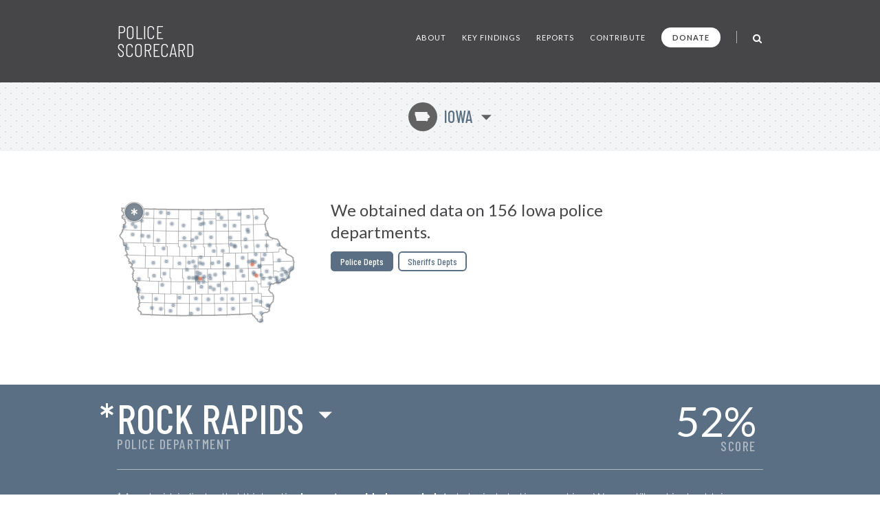

--- FILE ---
content_type: text/html; charset=UTF-8
request_url: https://policescorecard.org/ia/police-department/rock-rapids
body_size: 40754
content:
<!doctype html>
<html lang="en" class="scorecard">
  <head>
    <meta charset="utf-8">

    <title>Police Scorecard: Rock Rapids, IA</title>

    <meta name="viewport" content="width=device-width, initial-scale=1">
    <meta name="apple-mobile-web-app-capable" content="yes">
    <meta name="apple-mobile-web-app-status-bar-style" content="black">
    <meta name="description" content="Get the facts about police violence and accountability in Rock Rapids, IA. Evaluate each department and hold them accountable at PoliceScorecard.org">
    <meta name="author" content="Police Scorecard">

    <meta name="apple-mobile-web-app-title" content="Police Scorecard">
    <meta name="application-name" content="Police Scorecard">

    <!-- Facebook META Data -->
    <meta name="facebook-domain-verification" content="s43qlqcd2jhfsaiguh0h5xfa0l7wa5" />

    <!-- Twitter META Info -->
    <meta property="twitter:card" content="summary_large_image">
    <meta property="twitter:site" content="@samswey">
    <meta property="twitter:title" content="Police Scorecard: Rock Rapids, IA">
    <meta property="twitter:description" content="Get the facts about police violence and accountability in Rock Rapids, IA. Evaluate each department and hold them accountable at PoliceScorecard.org">
    <meta property="twitter:creator" content="@samswey">
    <meta property="twitter:image:src" content="https://policescorecard.org/images/card.jpg">
    <meta property="twitter:domain" content="https://policescorecard.org">

    <!-- Open Graph protocol -->
    <meta property="og:locale" content="en_US">
    <meta property="og:type" content="website">
    <meta property="og:title" content="Police Scorecard: Rock Rapids, IA">
    <meta property="og:url" content="https://policescorecard.org">
    <meta property="og:image" content="https://policescorecard.org/images/card.jpg">
    <meta property="og:site_name" content="Police Scorecard: Rock Rapids, IA">
    <meta property="og:description" content="Get the facts about police violence and accountability in Rock Rapids, IA. Evaluate each department and hold them accountable at PoliceScorecard.org">

    <link href="https://policescorecard.org/favicon.ico" rel="shortcut icon">

    <link rel="stylesheet" href="https://fonts.googleapis.com/css?family=Lato:300,400,700,900&display=swap">
    <link rel="stylesheet" href="https://fonts.googleapis.com/css?family=Barlow+Condensed:300,400,500,700&display=swap">
    <link rel="stylesheet" href="https://cdnjs.cloudflare.com/ajax/libs/font-awesome/4.7.0/css/font-awesome.min.css">
    <link rel="stylesheet" href="/css/app.34d52d.css">

    <!-- Preload Resources -->
    <link rel="preload" href="/fonts/StateFace-Regular-webfont.woff" as="font" type="font/woff2" crossorigin>

    <!-- DNS Pre-Connects -->
    <link rel="preconnect" href="https://stats.g.doubleclick.net">
    <link rel="preconnect" href="https://fonts.gstatic.com/" crossorigin>

    <!-- Facebook Pixel Code -->
    <script>!function(f,b,e,v,n,t,s){if(f.fbq)return;n=f.fbq=function(){n.callMethod?n.callMethod.apply(n,arguments):n.queue.push(arguments)};if(!f._fbq)f._fbq=n;n.push=n;n.loaded=!0;n.version='2.0';n.queue=[];t=b.createElement(e);t.async=!0;t.src=v;s=b.getElementsByTagName(e)[0];s.parentNode.insertBefore(t,s)}(window, document,'script','https://connect.facebook.net/en_US/fbevents.js');fbq('init', '318406453226748');fbq('track', 'PageView');</script><noscript><img height="1" width="1" style="display:none" src="https://www.facebook.com/tr?id=318406453226748&ev=PageView&noscript=1"/></noscript>
    <!-- End Facebook Pixel Code -->

      </head>

  <body>
    <main class="wrapper" id="main">
        <a id="skip-nav" class="sr-only" href="#content" data-track data-category="Nav" data-action="Header" data-label="Skip to Content">Skip to Content</a>

        <!-- Page Content -->
             <!-- Main Menu -->
<header>
    <nav class="section bg-gray header" role="navigation">
        <div class="content">
            <a href="/" class="logo" data-track data-category="Nav" data-action="Header" data-label="Logo">
                Police Scorecard
            </a>

            <div class="mobile-search-wrapper hide-desktop" id="mobile-search-wrapper">
                <a href="#mobile-search" aria-label="Toggle Search" class="toggle-mobile-search" data-track data-category="Nav" data-action="Header" data-label="Mobile Search">
                    <i class="fa fa-search fa-lg"></i>
                </a>
                <form method="post" id="mobile-search-form" class="search-form" autocomplete="off" onsubmit="return false;">
                    <button type="button" title="Search" class="search-button" data-track data-category="Nav" data-action="Header" data-label="Mobile Search">
                        <i class="fa fa-search fa-lg" id="mobile-search-icon"></i>
                    </button>
                    <input type="text" id="mobile-search" placeholder="SEARCH" class="form-control search-field" autocomplete="off" data-track data-category="Form" data-action="Mobile Search">
                    <div id="mobile-search-results-container"></div>
                </form>
            </div>

            <a href="#" id="mobile-toggle" data-track data-category="Nav" data-action="Header" data-label="Toggle Menu">
                <span class="sr-only">Toggle Menu</span>
            </a>

            <div id="menu">
                <ul>
                    <li><a href="/about" class="" data-track data-category="Nav" data-action="Header" data-label="About the Data">About</a></li>
                    <li><a href="/findings" class="" data-track data-category="Nav" data-action="Header" data-label="Key Findings">Key Findings</a></li>
                    <li><a href="/sandiego" class="" data-track data-category="Nav" data-action="Header" data-label="Reports">Reports</a></li>
                    <li><a href="https://forms.gle/WPC2Z6A92tBqxGWZ8" rel="noopener" target="_blank" data-track data-category="Nav" data-action="Header" data-label="Contribute Data">Contribute</a></li>
                    <li><a href="https://www.paypal.com/donate?hosted_button_id=U32Y7FCWBULNG" class="donate" title="Donate to Police Scorecard" rel="noopener" target="_blank" data-track data-category="Nav" data-action="Header" data-label="Donate">Donate</a></li>
                    <li class="menu-divider visible-lg">&nbsp;</li>
                    <li class="search-wrapper hide-mobile">
                        <a href="#search" aria-label="Toggle Search" class="toggle-search" data-track data-category="Nav" data-action="Header" data-label="Search">
                            <i class="fa fa-search fa-lg"></i>
                        </a>
                        <form method="post" id="search-form" class="search-form animated fadeIn" autocomplete="off" onsubmit="return false;">
                            <button type="button" title="Search" class="search-button" data-track data-category="Nav" data-action="Header" data-label="Search">
                                <i class="fa fa-search fa-lg" id="search-icon"></i>
                            </button>
                            <input type="text" id="search" placeholder="SEARCH" class="form-control search-field" autocomplete="off" data-track data-category="Form" data-action="Search">
                            <div id="search-results-container"></div>
                        </form>
                    </li>
                </ul>
            </div>
        </div>
    </nav>
</header>
 

     <!-- Hero -->
<div class="section bg-dotted current-state"id="content">
  <div class="content">
    <a href="#" id="state-selection" data-track data-category="Nav" data-action="Hero" data-label="State Selection">
      <span class="state-symbol">L</span>
      Iowa
    </a>
  </div>
</div>

<div class="section hero report">
  <div class="content">
    <div class="right">
      <h1>We obtained data on 156 Iowa police departments.</h1>

            <div class="buttons">
        <a href="/ia/police-department/des-moines" class="btn active">Police Depts</a>
        <a href="/ia/sheriff/polk-county" class="btn ">Sheriffs Depts</a>
      </div>
          </div>
    <div class="left">
      <div class="map" id="state-map-layer">
        <svg style="position: absolute; left: -10000px; top: -10000px;">
          <defs>
            <filter id="drop-shadow">
              <feOffset dx='0' dy='0' />
              <feGaussianBlur stdDeviation='2' result='offset-blur' />
              <feComposite operator='out' in='SourceGraphic' in2='offset-blur' result='inverse' />
              <feFlood flood-color='black' flood-opacity='1' result='color' />
              <feComposite operator='in' in='color' in2='inverse' result='shadow' />
              <feComposite operator='over' in='shadow' in2='SourceGraphic' />
            </filter>
          </defs>
        </svg>

        <div id="map-loading">
          <i class="fa fa-spinner fa-spin"></i>&nbsp; Loading Map ...
        </div>
        <div id="state-map" class="police-department rock-rapids"></div>
        <div id="state-map-shadow" class="police-department rock-rapids"></div>
      </div>
    </div>
    <div class="clear">&nbsp;</div>
  </div>
</div>
 

     <div class="section score animate grade-incomplete" id="toggle-animate">
  <div class="content">
    <div class="left">
      <div class="selected-location">
        <span class="selected-location-label">
                  Police Department
                </span>
        <a href="#" id="score-location" title="Select Other Departments in Iowa" data-track data-category="Nav" data-action="Location" data-label="Location Selection">
            <span class="incomplete">*</span>
            Rock Rapids
        </a>
      </div>
    </div>
    <a href="#scorecard-at-a-glance" class="right v-center view-score" data-track data-category="Nav" data-action="Location" data-label="View Score">
      <span class="grade">52<i>%</i></span>
      <span class="score-label">SCORE</span>
    </a>
  </div>
    <div class="content">
    <p class="incomplete-data">
        * An asterisk indicates that this location <strong>has not provided enough data</strong> to be included in our rankings. We are still working to obtain comprehensive data from every jurisdiction in the nation.
    </p>
  </div>
  </div>
 

     <a name="scorecard-at-a-glance"></a>
<div class="section bg-gray at-a-glance">
    <div class="content group-header">
        <h1 class="title">
            Scorecard at a Glance
        </h1>

        <h2 class="subtitle">
            Average for 4 Sections: <strong>52%</strong>
        </h2>

        <p>Scores range from 0-100% comparing cities with under 50k population. Cities with higher scores spend less on policing, use less force, are more likely to hold officers accountable and make fewer arrests for low-level offenses.</p>
    </div>

    <div class="content">
        <div class="left">
            <div class="table-header-labels">
                <div class="worse">
                    Worse
                </div>
                <div class="middle">
                    50th Percentile
                </div>
                <div class="better">
                    Better
                </div>
            </div>

            <table>
                <thead>
                    <tr>
                        <th colspan="5">
                            Police Funding:&nbsp; 78%
                        </th>
                    </tr>
                </thead>
                <tbody>
                    <tr class="key animate-score percent-95">
                        <td class="table-label">Police Budget Cost per Person</td>
                        <td class="table-cell">&nbsp;</td>
                        <td class="table-cell divider">&nbsp;</td>
                        <td class="table-cell">&nbsp;</td>
                        <td class="table-cell">&nbsp;</td>
                    </tr>
                    <tr class="incomplete">
                        <td class="table-label">Misconduct Settlements</td>
                        <td class="table-cell">&nbsp;</td>
                        <td class="table-cell divider">&nbsp;</td>
                        <td class="table-cell">&nbsp;</td>
                        <td class="table-cell">&nbsp;</td>
                    </tr>
                    <tr class="key animate-score percent-82">
                        <td class="table-label">Fines/Forfeitures</td>
                        <td class="table-cell">&nbsp;</td>
                        <td class="table-cell divider">&nbsp;</td>
                        <td class="table-cell">&nbsp;</td>
                        <td class="table-cell">&nbsp;</td>
                    </tr>
                    <tr class="double key animate-score percent-86">
                        <td class="table-label">Police Presence/Over-Policing (Officers per Population)</td>
                        <td class="table-cell">&nbsp;</td>
                        <td class="table-cell divider">&nbsp;</td>
                        <td class="table-cell">&nbsp;</td>
                        <td class="table-cell">&nbsp;</td>
                    </tr>
                </tbody>
            </table>

            <div class="table-header-labels empty"></div>

            <table>
                <thead>
                    <tr>
                        <th colspan="5">
                            Police Violence:&nbsp; 50%
                        </th>
                    </tr>
                </thead>
                <tbody>
                    <tr class="incomplete">
                        <td class="table-label">Force Used per Arrest</td>
                        <td class="table-cell">&nbsp;</td>
                        <td class="table-cell divider">&nbsp;</td>
                        <td class="table-cell">&nbsp;</td>
                        <td class="table-cell">&nbsp;</td>
                    </tr>
                    <tr class="incomplete">
                        <td class="table-label">Deadly Force per Arrest</td>
                        <td class="table-cell">&nbsp;</td>
                        <td class="table-cell divider">&nbsp;</td>
                        <td class="table-cell">&nbsp;</td>
                        <td class="table-cell">&nbsp;</td>
                    </tr>
                    <tr class="double incomplete">
                        <td class="table-label">Unarmed Victims of Deadly Force per Arrest</td>
                        <td class="table-cell">&nbsp;</td>
                        <td class="table-cell divider">&nbsp;</td>
                        <td class="table-cell">&nbsp;</td>
                        <td class="table-cell">&nbsp;</td>
                    </tr>
                    <tr class="incomplete">
                        <td class="table-label">Racial Disparities in Deadly Force</td>
                        <td class="table-cell">&nbsp;</td>
                        <td class="table-cell divider">&nbsp;</td>
                        <td class="table-cell">&nbsp;</td>
                        <td class="table-cell">&nbsp;</td>
                    </tr>
                </tbody>
            </table>
        </div>

        <div class="right">
            <div class="table-header-labels">
                <div class="worse">
                    Worse
                </div>
                <div class="middle">
                    50th Percentile
                </div>
                <div class="better">
                    Better
                </div>
            </div>

            <table>
                <thead>
                    <tr>
                        <th colspan="5">
                            Police Accountability:&nbsp; 30%
                        </th>
                    </tr>
                </thead>
                <tbody>
                    <tr class="incomplete">
                        <td class="table-label">Misconduct Complaints Upheld</td>
                        <td class="table-cell">&nbsp;</td>
                        <td class="table-cell divider">&nbsp;</td>
                        <td class="table-cell">&nbsp;</td>
                        <td class="table-cell">&nbsp;</td>
                    </tr>
                    <tr class="incomplete">
                        <td class="table-label">Excessive Force Complaints Upheld</td>
                        <td class="table-cell">&nbsp;</td>
                        <td class="table-cell divider">&nbsp;</td>
                        <td class="table-cell">&nbsp;</td>
                        <td class="table-cell">&nbsp;</td>
                    </tr>
                    <tr class="incomplete">
                        <td class="table-label">Discrimination Complaints Upheld</td>
                        <td class="table-cell">&nbsp;</td>
                        <td class="table-cell divider">&nbsp;</td>
                        <td class="table-cell">&nbsp;</td>
                        <td class="table-cell">&nbsp;</td>
                    </tr>
                    <tr class="double incomplete">
                        <td class="table-label">Criminal Misconduct Complaints Upheld</td>
                        <td class="table-cell">&nbsp;</td>
                        <td class="table-cell divider">&nbsp;</td>
                        <td class="table-cell">&nbsp;</td>
                        <td class="table-cell">&nbsp;</td>
                    </tr>
                </tbody>
            </table>

            <div class="table-header-labels empty"></div>

            <table>
                <thead>
                    <tr>
                        <th colspan="5">
                            Approach to Law Enforcement:&nbsp; 50%
                        </th>
                    </tr>
                </thead>
                <tbody>
                    <tr class="incomplete">
                        <td class="table-label">Arrest Rate for Low Level Offenses</td>
                        <td class="table-cell">&nbsp;</td>
                        <td class="table-cell divider">&nbsp;</td>
                        <td class="table-cell">&nbsp;</td>
                        <td class="table-cell">&nbsp;</td>
                    </tr>
                    <tr class="incomplete">
                        <td class="table-label">Homicides Solved</td>
                        <td class="table-cell">&nbsp;</td>
                        <td class="table-cell divider">&nbsp;</td>
                        <td class="table-cell">&nbsp;</td>
                        <td class="table-cell">&nbsp;</td>
                    </tr>
                    <tr class="incomplete">
                        <td class="table-label">Racial Disparities in Drug Arrests</td>
                        <td class="table-cell">&nbsp;</td>
                        <td class="table-cell divider">&nbsp;</td>
                        <td class="table-cell">&nbsp;</td>
                        <td class="table-cell">&nbsp;</td>
                    </tr>
                                    </tbody>
            </table>

            <div class="table-header-labels empty hide-desktop"></div>
        </div>
    </div>

    <div class="content hide-mobile">
        <div class="table-header-labels empty"></div>
    </div>
</div>
 

     <!-- Killings by Police -->
<div class="section bg-gray stats">
  <div class="content section-header">
    <h1 class="title">
      Key Findings
    </h1>
  </div>

  <div class="content">
    <div class="one-third">
      <h2><strong>N/A</strong> Killings by Police</h2>

      <div class="text">
                <p>This agency did not reportedly kill anyone from 2013-23.</p>
              </div>

      <div class="chart chart-1">
        <div id="chart-mini-people-killed"></div>
      </div>
    </div>

    <div class="one-third">
      <h2><strong>N/A</strong> civilian complaints of police misconduct</h2>

      
      <div class="text">
        
        <p>No civilian complaints data obtained for this agency.</p>

              </div>

      <div class="chart chart-2">
        <script>
        var CHART_MINI_REPORTED = 0;
        var CHART_MINI_SUSTAINED = 0;
        </script>
        <canvas id="chart-mini-complaints-reported" width="125" height="125"></canvas>
        <span id="chart-mini-complaints-reported-label"></span>
      </div>
    </div>

    <div class="one-third">
      <h2><strong>N/A</strong> arrests made</h2>

      <div class="text">
        <p><strong>N/A</strong> of all arrests were for low-level, non-violent offenses from 2013-23.</p>
      </div>

      <div class="chart chart-3">
        <div class="chart-mini-arrests">
          <div class="filler" style="width: %; height: 100%"></div>
        </div>
      </div>
    </div>
  </div>
</div>
 

    <!-- Police Funding -->
    <div class="section bb pad funding">
        <!-- Section Title -->
         <div class="score-divider-full hide-mobile grade-c"></div>

<div class="content section-header">
    <h1 class="title">
        Police Funding

        <a href="#" class="results-info" data-city="rock-rapids" data-result-info="police-funding" data-track data-category="Nav" data-action="Police Funding" data-label="Results">i</a>
    </h1>

    <h2 class="score-divider grade grade-c">
        <span class="section-label">
            Section Score:
        </span>
        <span class="section-score">
            78%
        </span>

                <a href="#" class="stats-change tooltip bad reverse" data-tooltip="Up 3% "><span class="grade-arrow"><span>▶</span><small>+3%</small></span></a>
            </h2>
</div>
 

        <div class="content">
            <div class="left">
                <!-- Police Funding -->
                 <div class="stat-wrapper">
    <h3>Police Funding By Year</h3>
    <p>
            $259k
            <span class="divider">&nbsp;|&nbsp;</span>
        2,550 Residents
        <span class="divider">&nbsp;|&nbsp;</span>
        $101 per Resident
    </p>
    <p>
        More Police Funding per Capita than 5% of Depts
    </p>

    <div id="chart-police-funding"></div>

    </div>
 

                <!-- Funds Spent -->
                  
            </div>

            <div class="right">
                <!-- Funds Taken from Communities -->
                <x-partial.police-funding.chart-funds-taken  :type="$type":location="$location" :scorecard="$scorecard" />

                <!-- Officers Per Population -->
                 <div class="stat-wrapper">
    <h3>Number of officers per 1k population</h3>

    <p>
        
        N/A Officers
        <span class="divider">&nbsp;|&nbsp;</span>
        11.8 per 10k Residents
    </p>
    <p>
        More Officers per Population than 14% of Depts
    </p>
    <p>
        <canvas id="bar-chart-officers-per-population"></canvas>
    </p>
    <p class="source-link-wrapper">
        Source:
        <a href="https://crime-data-explorer.fr.cloud.gov/pages/le/pe" class="source-link" rel="noopener" target="_blank" data-track data-category="External Nav" data-action="Officers per Population" data-label="Federal LEOKA Database">
            Federal LEOKA Database
        </a>
    </p>
</div>
 
            </div>
        </div>
    </div>

    <!-- Police Violence -->
    <div class="section bb pad score-details">
        <!-- Section Title -->
         <div class="score-divider-full hide-mobile grade-f"></div>

<div class="content section-header">
    <div class="divider-line hide-desktop"></div>

    <h1 class="title">
        Police violence

        <a href="#" class="results-info" data-city="rock-rapids" data-result-info="police-violence" data-track data-category="Nav" data-action="Police Violence" data-label="Results">i</a>
    </h1>

    <h2 class="score-divider grade grade-f">
        <span class="section-label">Section Score:</span>
        <span class="section-score">50%</span>
        
    </h2>
</div>
 

        <div class="content">
            <div class="left">
                <!-- Police Use of Force by Year -->
                  

                <!-- Less-Lethal Force -->
                  

                <!-- Deadly Force -->
                 <div class="stat-wrapper">
    <a href="https://drive.google.com/open?id=1U-0WykJJLBAqSknaDF3938FI7TtXhB9z" rel="noopener" target="_blank" class="external-link" data-track data-category="External Nav" data-action="Deadly Force" data-label="Source Data">
        <span class="sr-only">Open in New Window</span>
    </a>

    <h3>Deadly Force</h3>

        <p>
        N/A Killings by Police from 2013-23
        <span class="divider">&nbsp;|&nbsp;</span>
        N/A every 10k arrests
    </p>
    
        <div class="progress-bar-wrapper">
        <div class="progress-bar no-data" style="width: 0"></div>
    </div>
     <!-- No Data Found template -->
<p class="note">
    No Data Found
    <a href="https://forms.gle/R7ADBELo1cQ4sbfz7" class="btn no-data" rel="noopener" target="_blank"
        data-track data-category="External Nav" data-action="Chart" data-label="Add Data">
        Add Data
    </a>
</p>
 
    
    <p class="source-link-wrapper">
        Source:
        <a href="https://mappingpoliceviolence.us" class="source-link" rel="noopener" target="_blank" data-track data-category="External Nav" data-action="Deadly Force" data-label="Mapping Police Violence">
            Mapping Police Violence
        </a>
    </p>
</div>
 

                <!-- Police Shootings Where Police Did Not Attempt Non-Lethal Force Before Shooting -->
                  

                <!-- Where Police say they saw a gun but no gun was found -->
                  
            </div>
            <div class="right">
                <!-- People Killed by Police, 2013-2019 -->
                  

                <!-- Police Violence by race -->
                 <div class="stat-wrapper grouped">
    <a href="https://github.com/campaignzero/ca-police-scorecard/blob/master/ca_police_scorecard.ipynb" rel="noopener" target="_blank" class="external-link" data-track data-category="External Nav" data-action="Violence by Race" data-label="Source Data">
        <span class="sr-only">Open in New Window</span>
    </a>

    <h3>Police Violence by Race</h3>

    <div class="keys">
        <span class="key key-red tooltip" data-tooltip="Black"></span> Black
        <span class="key key-orange tooltip" data-tooltip="Hispanic"></span> Latinx
        <span class="key key-grey tooltip" data-tooltip="Native American"></span> N.Am
        <span class="key key-black tooltip" data-tooltip="Asian Pacific Islander"></span> API
        <span class="key key-green tooltip" data-tooltip="Other"></span> Other
        <span class="key key-white tooltip" data-tooltip="White"></span> White
    </div>

    <p>Population of Rock Rapids</p>
    <div class="progress-bar-wrapper">
        <div class="progress-bar animate-bar grouped key-red" data-percent="0.2%">
            <span></span>
        </div>
        <div class="progress-bar animate-bar grouped key-orange" data-percent="1.3%">
            <span></span>
        </div>
        <div class="progress-bar animate-bar grouped key-grey" data-percent="0%">
            <span></span>
        </div>
        <div class="progress-bar animate-bar grouped key-black" data-percent="0.2%">
            <span></span>
        </div>
        <div class="progress-bar animate-bar grouped key-green" data-percent="1%">
            <span></span>
        </div>
        <div class="progress-bar animate-bar grouped key-white" data-percent="97.3%">
            <span>97%</span>
        </div>
    </div>

    <p>Rock Rapids Police Dept Demographics</p>
    <div class="progress-bar-wrapper">
        <div class="progress-bar animate-bar grouped key-red" data-percent="0%">
            <span></span>
        </div>
        <div class="progress-bar animate-bar grouped key-orange" data-percent="0%">
            <span></span>
        </div>
        <div class="progress-bar animate-bar grouped key-grey" data-percent="0%">
            <span></span>
        </div>
        <div class="progress-bar animate-bar grouped key-black" data-percent="0%">
            <span></span>
        </div>
        <div class="progress-bar animate-bar grouped key-green" data-percent="0%">
            <span></span>
        </div>
        <div class="progress-bar animate-bar grouped key-white" data-percent="0%">
            <span></span>
        </div>
    </div>

    <p>People Arrested</p>
    <div class="progress-bar-wrapper">
        <div class="progress-bar animate-bar grouped key-red" data-percent="0%">
            <span></span>
        </div>
        <div class="progress-bar animate-bar grouped key-orange" data-percent="0%">
            <span></span>
        </div>
        <div class="progress-bar animate-bar grouped key-grey" data-percent="0%">
            <span></span>
        </div>
        <div class="progress-bar animate-bar grouped key-black" data-percent="0%">
            <span></span>
        </div>
        <div class="progress-bar animate-bar grouped key-green" data-percent="0%">
            <span></span>
        </div>
        <div class="progress-bar animate-bar grouped key-white" data-percent="0%">
            <span></span>
        </div>
    </div>

    <p>People Killed</p>
    <div class="progress-bar-wrapper">
        <div class="progress-bar animate-bar grouped key-red" data-percent="0%">
            <span></span>
        </div>
        <div class="progress-bar animate-bar grouped key-orange" data-percent="0%">
            <span></span>
        </div>
        <div class="progress-bar animate-bar grouped key-grey" data-percent="0%">
            <span></span>
        </div>
        <div class="progress-bar animate-bar grouped key-black" data-percent="0%">
            <span></span>
        </div>
        <div class="progress-bar animate-bar grouped key-green" data-percent="0%">
            <span></span>
        </div>
        <div class="progress-bar animate-bar grouped key-white" data-percent="0%">
            <span></span>
        </div>
    </div>

    
    <p class="source-link-wrapper">
        Source:
        <a href="https://crime-data-explorer.fr.cloud.gov/explorer/national/united-states/arrest" class="source-link" rel="noopener" target="_blank" data-track data-category="External Nav" data-action="Violence by Race" data-label="Uniform Crime Report">Uniform Crime Report</a>,
        <a href="https://mappingpoliceviolence.us" class="source-link" rel="noopener" target="_blank" data-track data-category="External Nav" data-action="Violence by Race" data-label="Mapping Police Violence">Mapping Police Violence</a>,
        <a href="https://www.icpsr.umich.edu/web/NACJD/studies/37323" class="source-link" rel="noopener" target="_blank" data-track data-category="External Nav" data-action="Violence by Race" data-label="LEMAS">LEMAS</a>
    </p>
</div>
 
            </div>
        </div>
    </div>

    <!-- Police Accountability -->
    <div class="section bb pad accountability">
        <!-- Section Title -->
         <div class="score-divider-full hide-mobile grade-f"></div>

<div class="content section-header">
    <div class="divider-line hide-desktop"></div>

    <h1 class="title">
        Police Accountability

        <a href="#" class="results-info" data-city="rock-rapids" data-result-info="police-accountability" data-track data-category="Nav" data-action="Accountability" data-label="Results">i</a>
    </h1>

    <h2 class="score-divider grade grade-f">
        <span class="section-label">Section Score:</span>
        <span class="section-score">30%</span>
        
    </h2>

    </div>
 

        <div class="content">
            <div class="left">
                <!-- Total civilian complaints -->
                 <div class="stat-wrapper">
    <h3>Total civilian complaints</h3>

        <p>
        N/A from 
        <span class="divider">&nbsp;|&nbsp;</span>
        N/A Ruled in Favor of Civilians
    </p>
    
        <div class="progress-bar-wrapper">
        <div class="progress-bar no-data" style="width: 0"></div>
    </div>
     <!-- No Data Found template -->
<p class="note">
    No Data Found
    <a href="https://forms.gle/R7ADBELo1cQ4sbfz7" class="btn no-data" rel="noopener" target="_blank"
        data-track data-category="External Nav" data-action="Chart" data-label="Add Data">
        Add Data
    </a>
</p>
 
    </div>
 

                <!-- Use of Force Complaints -->
                 <div class="stat-wrapper">
    <h3>Use of Force Complaints</h3>

        <p>
        N/A Reported

            </p>
    <div class="progress-bar-wrapper">
        <div class="progress-bar no-data" style="width: 0"></div>
    </div>
     <!-- No Data Found template -->
<p class="note">
    No Data Found
    <a href="https://forms.gle/R7ADBELo1cQ4sbfz7" class="btn no-data" rel="noopener" target="_blank"
        data-track data-category="External Nav" data-action="Chart" data-label="Add Data">
        Add Data
    </a>
</p>
 
    </div>
 

                <!-- Complaints of Misconduct in Jail -->
                  
            </div>

            <div class="right">
                <!-- Complaints of Police Discrimination -->
                 <div class="stat-wrapper">
    <h3>Complaints of Police Discrimination</h3>

    <p>
        N/A Reported
        <span class="divider">&nbsp;|&nbsp;</span>
        N/A Ruled in Favor of Civilians
    </p>
        <div class="progress-bar-wrapper">
        <div class="progress-bar no-data" style="width: 0"></div>
    </div>
     <!-- No Data Found template -->
<p class="note">
    No Data Found
    <a href="https://forms.gle/R7ADBELo1cQ4sbfz7" class="btn no-data" rel="noopener" target="_blank"
        data-track data-category="External Nav" data-action="Chart" data-label="Add Data">
        Add Data
    </a>
</p>
 
    </div>
 

                <!-- Alleged Crimes Committed by Police -->
                 <div class="stat-wrapper">
    <h3>Alleged Crimes Committed by Police</h3>


    <p>
        N/A Reported
        <span class="divider">&nbsp;|&nbsp;</span>
        N/A Ruled in Favor of Civilians
    </p>

        <div class="progress-bar-wrapper">
        <div class="progress-bar no-data" style="width: 0"></div>
    </div>
     <!-- No Data Found template -->
<p class="note">
    No Data Found
    <a href="https://forms.gle/R7ADBELo1cQ4sbfz7" class="btn no-data" rel="noopener" target="_blank"
        data-track data-category="External Nav" data-action="Chart" data-label="Add Data">
        Add Data
    </a>
</p>
 
    </div>
 
            </div>
        </div>
    </div>

    <!-- Approach to Law Enforcement -->
    <div class="section pad approach">
        <!-- Section Title -->
         <div class="score-divider-full hide-mobile grade-f"></div>
<div class="section score-divider-full hide-mobile grade-f"></div>

<div class="content section-header">
    <div class="divider-line hide-desktop"></div>

    <h1 class="title large-title">
        Approach to Law Enforcement
        <a href="#" class="results-info" data-city="rock-rapids" data-result-info="approach" data-track data-category="Nav" data-action="Approach" data-label="Results">i</a>
    </h1>

    <h2 class="score-divider grade grade-f">
        <span class="section-label">Section Score:</span>
        <span class="section-score">50%</span>
        
    </h2>

    <p class="source-link-wrapper">
        Source:
        <a href="https://crime-data-explorer.fr.cloud.gov/explorer/national/united-states/arrest" class="source-link" rel="noopener" target="_blank" data-track data-category="External Nav" data-action="Approach" data-label="Uniform Crime Report">
            Uniform Crime Report
        </a>
    </p>
</div>
 

        <div class="content">
            <div class="left">
                <!-- Arrests By Year -->
                  

                <!-- Arrests for Low Level Offenses -->
                 <div class="stat-wrapper no-border-mobile">
    <a href="#" data-city="rock-rapids" data-more-info="Low Level Offenses include drug offenses, public drunkenness and other alcohol-related offenses; vagrancy, loitering, gambling, disorderly conduct, prostitution, vandalism, and other minor non-violent offenses. These types of offenses are usually classified as misdemeanors and are often associated with issues of substance abuse, homelessness and sex work. Our definition of Low Level Offenses excludes all arrests for violent crimes, simple assaults, crimes against families and children, weapons offenses, sex offenses and all arrests for property crimes except for vandalism. Importantly, since the FBI’s UCR arrests database does not distinguish between lower level property crimes such as petty theft or shoplifting and more serious forms of theft, we were not able to include any arrests for petty theft or shoplifting within the low level arrests category. Similarly, arrests for non-DUI related traffic offenses are not reported to the UCR program. This likely results in an undercount of the total number of low level arrests made by each agency." class="more-info visible" title="More Info ..."  data-track data-category="Nav" data-action="Arrests Low Level" data-label="More Info Modal">
        <span class="sr-only">More Info</span>
    </a>

    <h3>Arrests for Low Level Offenses</h3>

    <p>
        N/A Arrests
        <span class="divider">&nbsp;|&nbsp;</span>
        N/A per 1k residents
    </p>

        <div class="progress-bar-wrapper">
        <div class="progress-bar no-data" style="width: 0"></div>
    </div>
     <!-- No Data Found template -->
<p class="note">
    No Data Found
    <a href="https://forms.gle/R7ADBELo1cQ4sbfz7" class="btn no-data" rel="noopener" target="_blank"
        data-track data-category="External Nav" data-action="Chart" data-label="Add Data">
        Add Data
    </a>
</p>
 
    </div>
 

                <!-- Disparities in Arrests for Low Level Offenses by Race/Ethnicity -->
                  

                <!-- Percent of total arrests by type -->
                 <div class="stat-wrapper grouped">
    <h3>Percent of total arrests by type</h3>

    <p>All Arrests for Low Level Offenses ( N/A )</p>
    <div class="progress-bar-wrapper">
        <div class="progress-bar animate-bar dark-grey" data-percent="0%"></div>
    </div>

    <p>Drug Possession ( N/A )</p>
    <div class="progress-bar-wrapper">
        <div class="progress-bar animate-bar dark-grey" data-percent="0%"></div>
    </div>

    <p>Violent Crime ( N/A )</p>
    <div class="progress-bar-wrapper">
        <div class="progress-bar animate-bar dark-grey" data-percent="0%"></div>
    </div>
</div>
 
            </div>

            <div class="right">
                <!-- Homicides Unsolved -->
                 <div class="stat-wrapper no-border-mobile">
    <a href="http://www.murderdata.org/p/blog-page.html?m=1" rel="noopener" target="_blank" class="external-link"data-track data-category="External Nav" data-action="Homicides Unsolved" data-label="Source Data">
        <span class="sr-only">Open in New Window</span>
    </a>

    <h3>Homicides Unsolved</h3>

    <p>
        0 Homicides from 2013-23
        <span class="divider">&nbsp;|&nbsp;</span>
        0
        Unsolved
    </p>

        <p class="good-job pad-bottom">No Homicides Reported</p>
    </div>
 

                <!-- Percent of Homicides Unsolved by Race -->
                  
            </div>
        </div>
    </div>

    
     <!-- Grades -->
<div class="section bg-light-gray grades short" id="score-card">
    <div class="content grades-header">
        <h1 class="title">
                            Iowa Police Department Scores
                    </h1>

        <div class="summary">
            <p>
                Rankings are based upon a 0 to 100 percentage scale. Departments with <strong>higher scores</strong> use
                <strong>less force</strong>, make <strong>fewer arrests</strong> for low level offenses, <strong>solve</strong>
                murder cases more often, hold officers <strong>more accountable</strong> and <strong>spend less on policing</strong> overall.
            </p>

            <p>Overall Scores for Depts where We Have Obtained the Most Data.</p>

            <p class="grade-scale-key">
                <img src="https://policescorecard.org/images/scale.png" alt="Grade Scale" />
                Tap "show more" to see extended list
            </p>
        </div>
    </div>

    <div class="content"></div>

    <div class="content filter-wrapper">
        <a href="#score-0-29" class="filter-grade grade-f-minus" style="opacity: 1" data-grade="f-minus" data-track data-category="Nav" data-action="Grades Filter" data-label="0-29%">
            <span class="grade grade-f-minus"></span>
            <span class="percent">0-29%</span>
        </a>

        <a href="#score-30-59" class="filter-grade grade-f" style="opacity: 1" data-grade="f" data-track data-category="Nav" data-action="Grades Filter" data-label="30-59%">
            <span class="grade grade-f"></span>
            <span class="percent">30-59%</span>
        </a>

        <a href="#score-60-69" class="filter-grade grade-d" style="opacity: 1" data-grade="d" data-track data-category="Nav" data-action="Grades Filter" data-label="60-69%">
            <span class="grade grade-d"></span>
            <span class="percent">60-69%</span>
        </a>

        <a href="#score-70-79" class="filter-grade grade-c" style="opacity: 1" data-grade="c" data-track data-category="Nav" data-action="Grades Filter" data-label="70-79%">
            <span class="grade grade-c"></span>
            <span class="percent">70-79%</span>
        </a>

        <span class="break-mobile"></span>

        <a href="#score-80-89" class="filter-grade grade-b" style="opacity: 1" data-grade="b" data-track data-category="Nav" data-action="Grades Filter" data-label="80-89%">
            <span class="grade grade-b"></span>
            <span class="percent">80-89%</span>
        </a>

        <a href="#score-90-100" class="filter-grade grade-a" style="opacity: 1" data-grade="a" data-track data-category="Nav" data-action="Grades Filter" data-label="90-100%">
            <span class="grade grade-a"></span>
            <span class="percent">90-100%</span>
        </a>

        <a href="#score-incomplete" class="filter-grade grade-incomplete" style="opacity: 1" data-grade="incomplete" data-track data-category="Nav" data-action="Grades Filter" data-label="Incomplete">
            <span class="grade grade-incomplete"></span>
            <span class="percent">Incomplete</span>
        </a>


    </div>

    <div class="content">
        <div class="left">
            <table>
                <tr>
                    <th width="80%">
                                            Police Department
                                        </th>
                    <th>Score</th>
                    <th>5YR</th>
                </tr>
                                                 <tr class="grade-row grade-f" data-grade="f">
                    <td colspan="2">
                        <a href="/ia/police-department/cedar-rapids" title="View Report: Cedar Rapids, IA Police Department" data-track data-category="Nav" data-action="Grades" data-label="Cedar Rapids">
                            <span class="agency-name">3. Cedar Rapids</span>
                            <span class="grade grade-f"></span>
                            <span class="percent">30%</span>
                        </a>
                    </td>
                    <td>
                                            <a href="#" class="stats-change tooltip good reverse" data-tooltip="Down 1% since '16"><span class="grade-arrow"><span>▶</span><small>-1%</small></span></a>
                                        </td>
                </tr>
                                  <tr class="grade-row grade-f" data-grade="f">
                    <td colspan="2">
                        <a href="/ia/police-department/des-moines" title="View Report: Des Moines, IA Police Department" data-track data-category="Nav" data-action="Grades" data-label="Des Moines">
                            <span class="agency-name">2. Des Moines</span>
                            <span class="grade grade-f"></span>
                            <span class="percent">45%</span>
                        </a>
                    </td>
                    <td>
                                            <a href="#" class="stats-change tooltip good reverse" data-tooltip="Down 4% since '16"><span class="grade-arrow"><span>▶</span><small>-4%</small></span></a>
                                        </td>
                </tr>
                                  <tr class="grade-row grade-f" data-grade="f">
                    <td colspan="2">
                        <a href="/ia/police-department/iowa-city" title="View Report: Iowa City, IA Police Department" data-track data-category="Nav" data-action="Grades" data-label="Iowa City">
                            <span class="agency-name">1. Iowa City</span>
                            <span class="grade grade-f"></span>
                            <span class="percent">47%</span>
                        </a>
                    </td>
                    <td>
                                            <a href="#" class="stats-change tooltip good reverse" data-tooltip="Down 4% since '16"><span class="grade-arrow"><span>▶</span><small>-4%</small></span></a>
                                        </td>
                </tr>
                                  <tr class="grade-row grade-incomplete" data-grade="f">
                    <td colspan="2">
                        <a href="/ia/police-department/boone" title="View Report: Boone, IA Police Department" data-track data-category="Nav" data-action="Grades" data-label="Boone">
                            <span class="agency-name">* Boone</span>
                            <span class="grade grade-incomplete"></span>
                            <span class="percent">34%</span>
                        </a>
                    </td>
                    <td>
                                            <a href="#" class="stats-change tooltip good reverse" data-tooltip="Down 6% since '16"><span class="grade-arrow"><span>▶</span><small>-6%</small></span></a>
                                        </td>
                </tr>
                                  <tr class="grade-row grade-incomplete" data-grade="f">
                    <td colspan="2">
                        <a href="/ia/police-department/sioux-city" title="View Report: Sioux City, IA Police Department" data-track data-category="Nav" data-action="Grades" data-label="Sioux City">
                            <span class="agency-name">* Sioux City</span>
                            <span class="grade grade-incomplete"></span>
                            <span class="percent">35%</span>
                        </a>
                    </td>
                    <td>
                                            <a href="#" class="stats-change tooltip bad reverse" data-tooltip="Up 7% since '16"><span class="grade-arrow"><span>▶</span><small>+7%</small></span></a>
                                        </td>
                </tr>
                                  <tr class="grade-row grade-incomplete" data-grade="f">
                    <td colspan="2">
                        <a href="/ia/police-department/ottumwa" title="View Report: Ottumwa, IA Police Department" data-track data-category="Nav" data-action="Grades" data-label="Ottumwa">
                            <span class="agency-name">* Ottumwa</span>
                            <span class="grade grade-incomplete"></span>
                            <span class="percent">38%</span>
                        </a>
                    </td>
                    <td>
                                            <a href="#" class="stats-change tooltip good reverse" data-tooltip="Down 8% since '16"><span class="grade-arrow"><span>▶</span><small>-8%</small></span></a>
                                        </td>
                </tr>
                                  <tr class="grade-row grade-incomplete" data-grade="f">
                    <td colspan="2">
                        <a href="/ia/police-department/iowa-falls" title="View Report: Iowa Falls, IA Police Department" data-track data-category="Nav" data-action="Grades" data-label="Iowa Falls">
                            <span class="agency-name">* Iowa Falls</span>
                            <span class="grade grade-incomplete"></span>
                            <span class="percent">39%</span>
                        </a>
                    </td>
                    <td>
                                            <a href="#" class="stats-change tooltip good reverse" data-tooltip="Down 2% since '16"><span class="grade-arrow"><span>▶</span><small>-2%</small></span></a>
                                        </td>
                </tr>
                                  <tr class="grade-row grade-incomplete" data-grade="f">
                    <td colspan="2">
                        <a href="/ia/police-department/creston" title="View Report: Creston, IA Police Department" data-track data-category="Nav" data-action="Grades" data-label="Creston">
                            <span class="agency-name">* Creston</span>
                            <span class="grade grade-incomplete"></span>
                            <span class="percent">40%</span>
                        </a>
                    </td>
                    <td>
                                            <a href="#" class="stats-change tooltip good reverse" data-tooltip="Down 6% since '16"><span class="grade-arrow"><span>▶</span><small>-6%</small></span></a>
                                        </td>
                </tr>
                                  <tr class="grade-row grade-incomplete" data-grade="f">
                    <td colspan="2">
                        <a href="/ia/police-department/carter-lake" title="View Report: Carter Lake, IA Police Department" class="show-more-only" tabindex="-1" aria-hidden="true" data-track data-category="Nav" data-action="Grades" data-label="Carter Lake">
                            <span class="agency-name">* Carter Lake</span>
                            <span class="grade grade-incomplete"></span>
                            <span class="percent">41%</span>
                        </a>
                    </td>
                    <td>
                                            
                                        </td>
                </tr>
                                  <tr class="grade-row grade-incomplete" data-grade="f">
                    <td colspan="2">
                        <a href="/ia/police-department/waterloo" title="View Report: Waterloo, IA Police Department" class="show-more-only" tabindex="-1" aria-hidden="true" data-track data-category="Nav" data-action="Grades" data-label="Waterloo">
                            <span class="agency-name">* Waterloo</span>
                            <span class="grade grade-incomplete"></span>
                            <span class="percent">41%</span>
                        </a>
                    </td>
                    <td>
                                            <a href="#" class="stats-change tooltip good reverse" data-tooltip="Down 8% since '16"><span class="grade-arrow"><span>▶</span><small>-8%</small></span></a>
                                        </td>
                </tr>
                                  <tr class="grade-row grade-incomplete" data-grade="f">
                    <td colspan="2">
                        <a href="/ia/police-department/bettendorf" title="View Report: Bettendorf, IA Police Department" class="show-more-only" tabindex="-1" aria-hidden="true" data-track data-category="Nav" data-action="Grades" data-label="Bettendorf">
                            <span class="agency-name">* Bettendorf</span>
                            <span class="grade grade-incomplete"></span>
                            <span class="percent">42%</span>
                        </a>
                    </td>
                    <td>
                                            <a href="#" class="stats-change tooltip good reverse" data-tooltip="Down 15% since '16"><span class="grade-arrow"><span>▶</span><small>-15%</small></span></a>
                                        </td>
                </tr>
                                  <tr class="grade-row grade-incomplete" data-grade="f">
                    <td colspan="2">
                        <a href="/ia/police-department/burlington" title="View Report: Burlington, IA Police Department" class="show-more-only" tabindex="-1" aria-hidden="true" data-track data-category="Nav" data-action="Grades" data-label="Burlington">
                            <span class="agency-name">* Burlington</span>
                            <span class="grade grade-incomplete"></span>
                            <span class="percent">42%</span>
                        </a>
                    </td>
                    <td>
                                            <a href="#" class="stats-change tooltip bad reverse" data-tooltip="Up 14% since '16"><span class="grade-arrow"><span>▶</span><small>+14%</small></span></a>
                                        </td>
                </tr>
                                  <tr class="grade-row grade-incomplete" data-grade="f">
                    <td colspan="2">
                        <a href="/ia/police-department/fort-madison" title="View Report: Fort Madison, IA Police Department" class="show-more-only" tabindex="-1" aria-hidden="true" data-track data-category="Nav" data-action="Grades" data-label="Fort Madison">
                            <span class="agency-name">* Fort Madison</span>
                            <span class="grade grade-incomplete"></span>
                            <span class="percent">42%</span>
                        </a>
                    </td>
                    <td>
                                            <a href="#" class="stats-change tooltip bad reverse" data-tooltip="Up 7% since '16"><span class="grade-arrow"><span>▶</span><small>+7%</small></span></a>
                                        </td>
                </tr>
                                  <tr class="grade-row grade-incomplete" data-grade="f">
                    <td colspan="2">
                        <a href="/ia/police-department/windsor-heights" title="View Report: Windsor Heights, IA Police Department" class="show-more-only" tabindex="-1" aria-hidden="true" data-track data-category="Nav" data-action="Grades" data-label="Windsor Heights">
                            <span class="agency-name">* Windsor Heights</span>
                            <span class="grade grade-incomplete"></span>
                            <span class="percent">42%</span>
                        </a>
                    </td>
                    <td>
                                            <a href="#" class="stats-change tooltip bad reverse" data-tooltip="Up 12% since '16"><span class="grade-arrow"><span>▶</span><small>+12%</small></span></a>
                                        </td>
                </tr>
                                  <tr class="grade-row grade-incomplete" data-grade="f">
                    <td colspan="2">
                        <a href="/ia/police-department/nevada" title="View Report: Nevada, IA Police Department" class="show-more-only" tabindex="-1" aria-hidden="true" data-track data-category="Nav" data-action="Grades" data-label="Nevada">
                            <span class="agency-name">* Nevada</span>
                            <span class="grade grade-incomplete"></span>
                            <span class="percent">43%</span>
                        </a>
                    </td>
                    <td>
                                            <a href="#" class="stats-change tooltip good reverse" data-tooltip="Down 6% since '16"><span class="grade-arrow"><span>▶</span><small>-6%</small></span></a>
                                        </td>
                </tr>
                                  <tr class="grade-row grade-incomplete" data-grade="f">
                    <td colspan="2">
                        <a href="/ia/police-department/toledo" title="View Report: Toledo, IA Police Department" class="show-more-only" tabindex="-1" aria-hidden="true" data-track data-category="Nav" data-action="Grades" data-label="Toledo">
                            <span class="agency-name">* Toledo</span>
                            <span class="grade grade-incomplete"></span>
                            <span class="percent">43%</span>
                        </a>
                    </td>
                    <td>
                                            <a href="#" class="stats-change tooltip good reverse" data-tooltip="Down 6% since '16"><span class="grade-arrow"><span>▶</span><small>-6%</small></span></a>
                                        </td>
                </tr>
                                  <tr class="grade-row grade-incomplete" data-grade="f">
                    <td colspan="2">
                        <a href="/ia/police-department/spirit-lake" title="View Report: Spirit Lake, IA Police Department" class="show-more-only" tabindex="-1" aria-hidden="true" data-track data-category="Nav" data-action="Grades" data-label="Spirit Lake">
                            <span class="agency-name">* Spirit Lake</span>
                            <span class="grade grade-incomplete"></span>
                            <span class="percent">43%</span>
                        </a>
                    </td>
                    <td>
                                            <a href="#" class="stats-change tooltip good reverse" data-tooltip="Down 12% since '16"><span class="grade-arrow"><span>▶</span><small>-12%</small></span></a>
                                        </td>
                </tr>
                                  <tr class="grade-row grade-incomplete" data-grade="f">
                    <td colspan="2">
                        <a href="/ia/police-department/pella" title="View Report: Pella, IA Police Department" class="show-more-only" tabindex="-1" aria-hidden="true" data-track data-category="Nav" data-action="Grades" data-label="Pella">
                            <span class="agency-name">* Pella</span>
                            <span class="grade grade-incomplete"></span>
                            <span class="percent">43%</span>
                        </a>
                    </td>
                    <td>
                                            <a href="#" class="stats-change tooltip bad reverse" data-tooltip="Up 1% since '16"><span class="grade-arrow"><span>▶</span><small>+1%</small></span></a>
                                        </td>
                </tr>
                                  <tr class="grade-row grade-incomplete" data-grade="f">
                    <td colspan="2">
                        <a href="/ia/police-department/pleasant-hill" title="View Report: Pleasant Hill, IA Police Department" class="show-more-only" tabindex="-1" aria-hidden="true" data-track data-category="Nav" data-action="Grades" data-label="Pleasant Hill">
                            <span class="agency-name">* Pleasant Hill</span>
                            <span class="grade grade-incomplete"></span>
                            <span class="percent">43%</span>
                        </a>
                    </td>
                    <td>
                                            <a href="#" class="stats-change tooltip good reverse" data-tooltip="Down 1% since '16"><span class="grade-arrow"><span>▶</span><small>-1%</small></span></a>
                                        </td>
                </tr>
                                  <tr class="grade-row grade-incomplete" data-grade="f">
                    <td colspan="2">
                        <a href="/ia/police-department/dubuque" title="View Report: Dubuque, IA Police Department" class="show-more-only" tabindex="-1" aria-hidden="true" data-track data-category="Nav" data-action="Grades" data-label="Dubuque">
                            <span class="agency-name">* Dubuque</span>
                            <span class="grade grade-incomplete"></span>
                            <span class="percent">43%</span>
                        </a>
                    </td>
                    <td>
                                            
                                        </td>
                </tr>
                                  <tr class="grade-row grade-incomplete" data-grade="f">
                    <td colspan="2">
                        <a href="/ia/police-department/charles-city" title="View Report: Charles City, IA Police Department" class="show-more-only" tabindex="-1" aria-hidden="true" data-track data-category="Nav" data-action="Grades" data-label="Charles City">
                            <span class="agency-name">* Charles City</span>
                            <span class="grade grade-incomplete"></span>
                            <span class="percent">43%</span>
                        </a>
                    </td>
                    <td>
                                            <a href="#" class="stats-change tooltip good reverse" data-tooltip="Down 4% since '16"><span class="grade-arrow"><span>▶</span><small>-4%</small></span></a>
                                        </td>
                </tr>
                                  <tr class="grade-row grade-incomplete" data-grade="f">
                    <td colspan="2">
                        <a href="/ia/police-department/carlisle" title="View Report: Carlisle, IA Police Department" class="show-more-only" tabindex="-1" aria-hidden="true" data-track data-category="Nav" data-action="Grades" data-label="Carlisle">
                            <span class="agency-name">* Carlisle</span>
                            <span class="grade grade-incomplete"></span>
                            <span class="percent">43%</span>
                        </a>
                    </td>
                    <td>
                                            <a href="#" class="stats-change tooltip good reverse" data-tooltip="Down 7% since '16"><span class="grade-arrow"><span>▶</span><small>-7%</small></span></a>
                                        </td>
                </tr>
                                  <tr class="grade-row grade-incomplete" data-grade="f">
                    <td colspan="2">
                        <a href="/ia/police-department/council-bluffs" title="View Report: Council Bluffs, IA Police Department" class="show-more-only" tabindex="-1" aria-hidden="true" data-track data-category="Nav" data-action="Grades" data-label="Council Bluffs">
                            <span class="agency-name">* Council Bluffs</span>
                            <span class="grade grade-incomplete"></span>
                            <span class="percent">43%</span>
                        </a>
                    </td>
                    <td>
                                            <a href="#" class="stats-change tooltip bad reverse" data-tooltip="Up 8% since '16"><span class="grade-arrow"><span>▶</span><small>+8%</small></span></a>
                                        </td>
                </tr>
                                  <tr class="grade-row grade-incomplete" data-grade="f">
                    <td colspan="2">
                        <a href="/ia/police-department/clinton" title="View Report: Clinton, IA Police Department" class="show-more-only" tabindex="-1" aria-hidden="true" data-track data-category="Nav" data-action="Grades" data-label="Clinton">
                            <span class="agency-name">* Clinton</span>
                            <span class="grade grade-incomplete"></span>
                            <span class="percent">44%</span>
                        </a>
                    </td>
                    <td>
                                            <a href="#" class="stats-change tooltip bad reverse" data-tooltip="Up 7% since '16"><span class="grade-arrow"><span>▶</span><small>+7%</small></span></a>
                                        </td>
                </tr>
                                  <tr class="grade-row grade-incomplete" data-grade="f">
                    <td colspan="2">
                        <a href="/ia/police-department/coralville" title="View Report: Coralville, IA Police Department" class="show-more-only" tabindex="-1" aria-hidden="true" data-track data-category="Nav" data-action="Grades" data-label="Coralville">
                            <span class="agency-name">* Coralville</span>
                            <span class="grade grade-incomplete"></span>
                            <span class="percent">44%</span>
                        </a>
                    </td>
                    <td>
                                            <a href="#" class="stats-change tooltip good reverse" data-tooltip="Down 3% since '16"><span class="grade-arrow"><span>▶</span><small>-3%</small></span></a>
                                        </td>
                </tr>
                                  <tr class="grade-row grade-incomplete" data-grade="f">
                    <td colspan="2">
                        <a href="/ia/police-department/lake-mills" title="View Report: Lake Mills, IA Police Department" class="show-more-only" tabindex="-1" aria-hidden="true" data-track data-category="Nav" data-action="Grades" data-label="Lake Mills">
                            <span class="agency-name">* Lake Mills</span>
                            <span class="grade grade-incomplete"></span>
                            <span class="percent">44%</span>
                        </a>
                    </td>
                    <td>
                                            <a href="#" class="stats-change tooltip bad reverse" data-tooltip="Up 2% since '16"><span class="grade-arrow"><span>▶</span><small>+2%</small></span></a>
                                        </td>
                </tr>
                                  <tr class="grade-row grade-incomplete" data-grade="f">
                    <td colspan="2">
                        <a href="/ia/police-department/missouri-valley" title="View Report: Missouri Valley, IA Police Department" class="show-more-only" tabindex="-1" aria-hidden="true" data-track data-category="Nav" data-action="Grades" data-label="Missouri Valley">
                            <span class="agency-name">* Missouri Valley</span>
                            <span class="grade grade-incomplete"></span>
                            <span class="percent">44%</span>
                        </a>
                    </td>
                    <td>
                                            <a href="#" class="stats-change tooltip good reverse" data-tooltip="Down 6% since '16"><span class="grade-arrow"><span>▶</span><small>-6%</small></span></a>
                                        </td>
                </tr>
                                  <tr class="grade-row grade-incomplete" data-grade="f">
                    <td colspan="2">
                        <a href="/ia/police-department/spencer" title="View Report: Spencer, IA Police Department" class="show-more-only" tabindex="-1" aria-hidden="true" data-track data-category="Nav" data-action="Grades" data-label="Spencer">
                            <span class="agency-name">* Spencer</span>
                            <span class="grade grade-incomplete"></span>
                            <span class="percent">45%</span>
                        </a>
                    </td>
                    <td>
                                            <a href="#" class="stats-change tooltip good reverse" data-tooltip="Down 4% since '16"><span class="grade-arrow"><span>▶</span><small>-4%</small></span></a>
                                        </td>
                </tr>
                                  <tr class="grade-row grade-incomplete" data-grade="f">
                    <td colspan="2">
                        <a href="/ia/police-department/west-burlington" title="View Report: West Burlington, IA Police Department" class="show-more-only" tabindex="-1" aria-hidden="true" data-track data-category="Nav" data-action="Grades" data-label="West Burlington">
                            <span class="agency-name">* West Burlington</span>
                            <span class="grade grade-incomplete"></span>
                            <span class="percent">45%</span>
                        </a>
                    </td>
                    <td>
                                            <a href="#" class="stats-change tooltip bad reverse" data-tooltip="Up 1% since '16"><span class="grade-arrow"><span>▶</span><small>+1%</small></span></a>
                                        </td>
                </tr>
                                  <tr class="grade-row grade-incomplete" data-grade="f">
                    <td colspan="2">
                        <a href="/ia/police-department/tama" title="View Report: Tama, IA Police Department" class="show-more-only" tabindex="-1" aria-hidden="true" data-track data-category="Nav" data-action="Grades" data-label="Tama">
                            <span class="agency-name">* Tama</span>
                            <span class="grade grade-incomplete"></span>
                            <span class="percent">45%</span>
                        </a>
                    </td>
                    <td>
                                            <a href="#" class="stats-change tooltip good reverse" data-tooltip="Down 9% since '16"><span class="grade-arrow"><span>▶</span><small>-9%</small></span></a>
                                        </td>
                </tr>
                                  <tr class="grade-row grade-incomplete" data-grade="f">
                    <td colspan="2">
                        <a href="/ia/police-department/fayette" title="View Report: Fayette, IA Police Department" class="show-more-only" tabindex="-1" aria-hidden="true" data-track data-category="Nav" data-action="Grades" data-label="Fayette">
                            <span class="agency-name">* Fayette</span>
                            <span class="grade grade-incomplete"></span>
                            <span class="percent">45%</span>
                        </a>
                    </td>
                    <td>
                                            <a href="#" class="stats-change tooltip good reverse" data-tooltip="Down 6% since '16"><span class="grade-arrow"><span>▶</span><small>-6%</small></span></a>
                                        </td>
                </tr>
                                  <tr class="grade-row grade-incomplete" data-grade="f">
                    <td colspan="2">
                        <a href="/ia/police-department/mccausland" title="View Report: Mccausland, IA Police Department" class="show-more-only" tabindex="-1" aria-hidden="true" data-track data-category="Nav" data-action="Grades" data-label="Mccausland">
                            <span class="agency-name">* Mccausland</span>
                            <span class="grade grade-incomplete"></span>
                            <span class="percent">45%</span>
                        </a>
                    </td>
                    <td>
                                            
                                        </td>
                </tr>
                                  <tr class="grade-row grade-incomplete" data-grade="f">
                    <td colspan="2">
                        <a href="/ia/police-department/altoona" title="View Report: Altoona, IA Police Department" class="show-more-only" tabindex="-1" aria-hidden="true" data-track data-category="Nav" data-action="Grades" data-label="Altoona">
                            <span class="agency-name">* Altoona</span>
                            <span class="grade grade-incomplete"></span>
                            <span class="percent">45%</span>
                        </a>
                    </td>
                    <td>
                                            <a href="#" class="stats-change tooltip good reverse" data-tooltip="Down 3% since '16"><span class="grade-arrow"><span>▶</span><small>-3%</small></span></a>
                                        </td>
                </tr>
                                  <tr class="grade-row grade-incomplete" data-grade="f">
                    <td colspan="2">
                        <a href="/ia/police-department/jefferson" title="View Report: Jefferson, IA Police Department" class="show-more-only" tabindex="-1" aria-hidden="true" data-track data-category="Nav" data-action="Grades" data-label="Jefferson">
                            <span class="agency-name">* Jefferson</span>
                            <span class="grade grade-incomplete"></span>
                            <span class="percent">46%</span>
                        </a>
                    </td>
                    <td>
                                            <a href="#" class="stats-change tooltip good reverse" data-tooltip="Down 12% since '16"><span class="grade-arrow"><span>▶</span><small>-12%</small></span></a>
                                        </td>
                </tr>
                                  <tr class="grade-row grade-incomplete" data-grade="f">
                    <td colspan="2">
                        <a href="/ia/police-department/urbandale" title="View Report: Urbandale, IA Police Department" class="show-more-only" tabindex="-1" aria-hidden="true" data-track data-category="Nav" data-action="Grades" data-label="Urbandale">
                            <span class="agency-name">* Urbandale</span>
                            <span class="grade grade-incomplete"></span>
                            <span class="percent">46%</span>
                        </a>
                    </td>
                    <td>
                                            
                                        </td>
                </tr>
                                  <tr class="grade-row grade-incomplete" data-grade="f">
                    <td colspan="2">
                        <a href="/ia/police-department/onawa" title="View Report: Onawa, IA Police Department" class="show-more-only" tabindex="-1" aria-hidden="true" data-track data-category="Nav" data-action="Grades" data-label="Onawa">
                            <span class="agency-name">* Onawa</span>
                            <span class="grade grade-incomplete"></span>
                            <span class="percent">46%</span>
                        </a>
                    </td>
                    <td>
                                            <a href="#" class="stats-change tooltip good reverse" data-tooltip="Down 7% since '16"><span class="grade-arrow"><span>▶</span><small>-7%</small></span></a>
                                        </td>
                </tr>
                                  <tr class="grade-row grade-incomplete" data-grade="f">
                    <td colspan="2">
                        <a href="/ia/police-department/new-london" title="View Report: New London, IA Police Department" class="show-more-only" tabindex="-1" aria-hidden="true" data-track data-category="Nav" data-action="Grades" data-label="New London">
                            <span class="agency-name">* New London</span>
                            <span class="grade grade-incomplete"></span>
                            <span class="percent">46%</span>
                        </a>
                    </td>
                    <td>
                                            <a href="#" class="stats-change tooltip good reverse" data-tooltip="Down 1% since '16"><span class="grade-arrow"><span>▶</span><small>-1%</small></span></a>
                                        </td>
                </tr>
                                  <tr class="grade-row grade-incomplete" data-grade="f">
                    <td colspan="2">
                        <a href="/ia/police-department/marshalltown" title="View Report: Marshalltown, IA Police Department" class="show-more-only" tabindex="-1" aria-hidden="true" data-track data-category="Nav" data-action="Grades" data-label="Marshalltown">
                            <span class="agency-name">* Marshalltown</span>
                            <span class="grade grade-incomplete"></span>
                            <span class="percent">46%</span>
                        </a>
                    </td>
                    <td>
                                            <a href="#" class="stats-change tooltip bad reverse" data-tooltip="Up 6% since '16"><span class="grade-arrow"><span>▶</span><small>+6%</small></span></a>
                                        </td>
                </tr>
                                  <tr class="grade-row grade-incomplete" data-grade="f">
                    <td colspan="2">
                        <a href="/ia/police-department/marcus" title="View Report: Marcus, IA Police Department" class="show-more-only" tabindex="-1" aria-hidden="true" data-track data-category="Nav" data-action="Grades" data-label="Marcus">
                            <span class="agency-name">* Marcus</span>
                            <span class="grade grade-incomplete"></span>
                            <span class="percent">46%</span>
                        </a>
                    </td>
                    <td>
                                            <a href="#" class="stats-change tooltip bad reverse" data-tooltip="Up 2% since '16"><span class="grade-arrow"><span>▶</span><small>+2%</small></span></a>
                                        </td>
                </tr>
                                  <tr class="grade-row grade-incomplete" data-grade="f">
                    <td colspan="2">
                        <a href="/ia/police-department/lenox" title="View Report: Lenox, IA Police Department" class="show-more-only" tabindex="-1" aria-hidden="true" data-track data-category="Nav" data-action="Grades" data-label="Lenox">
                            <span class="agency-name">* Lenox</span>
                            <span class="grade grade-incomplete"></span>
                            <span class="percent">46%</span>
                        </a>
                    </td>
                    <td>
                                            
                                        </td>
                </tr>
                                  <tr class="grade-row grade-incomplete" data-grade="f">
                    <td colspan="2">
                        <a href="/ia/police-department/guttenberg" title="View Report: Guttenberg, IA Police Department" class="show-more-only" tabindex="-1" aria-hidden="true" data-track data-category="Nav" data-action="Grades" data-label="Guttenberg">
                            <span class="agency-name">* Guttenberg</span>
                            <span class="grade grade-incomplete"></span>
                            <span class="percent">46%</span>
                        </a>
                    </td>
                    <td>
                                            <a href="#" class="stats-change tooltip bad reverse" data-tooltip="Up 3% since '16"><span class="grade-arrow"><span>▶</span><small>+3%</small></span></a>
                                        </td>
                </tr>
                                  <tr class="grade-row grade-incomplete" data-grade="f">
                    <td colspan="2">
                        <a href="/ia/police-department/evansdale" title="View Report: Evansdale, IA Police Department" class="show-more-only" tabindex="-1" aria-hidden="true" data-track data-category="Nav" data-action="Grades" data-label="Evansdale">
                            <span class="agency-name">* Evansdale</span>
                            <span class="grade grade-incomplete"></span>
                            <span class="percent">46%</span>
                        </a>
                    </td>
                    <td>
                                            <a href="#" class="stats-change tooltip good reverse" data-tooltip="Down 9% since '16"><span class="grade-arrow"><span>▶</span><small>-9%</small></span></a>
                                        </td>
                </tr>
                                  <tr class="grade-row grade-incomplete" data-grade="f">
                    <td colspan="2">
                        <a href="/ia/police-department/carroll" title="View Report: Carroll, IA Police Department" class="show-more-only" tabindex="-1" aria-hidden="true" data-track data-category="Nav" data-action="Grades" data-label="Carroll">
                            <span class="agency-name">* Carroll</span>
                            <span class="grade grade-incomplete"></span>
                            <span class="percent">46%</span>
                        </a>
                    </td>
                    <td>
                                            <a href="#" class="stats-change tooltip good reverse" data-tooltip="Down 1% since '16"><span class="grade-arrow"><span>▶</span><small>-1%</small></span></a>
                                        </td>
                </tr>
                                  <tr class="grade-row grade-incomplete" data-grade="f">
                    <td colspan="2">
                        <a href="/ia/police-department/camanche" title="View Report: Camanche, IA Police Department" class="show-more-only" tabindex="-1" aria-hidden="true" data-track data-category="Nav" data-action="Grades" data-label="Camanche">
                            <span class="agency-name">* Camanche</span>
                            <span class="grade grade-incomplete"></span>
                            <span class="percent">46%</span>
                        </a>
                    </td>
                    <td>
                                            <a href="#" class="stats-change tooltip good reverse" data-tooltip="Down 1% since '16"><span class="grade-arrow"><span>▶</span><small>-1%</small></span></a>
                                        </td>
                </tr>
                                  <tr class="grade-row grade-incomplete" data-grade="f">
                    <td colspan="2">
                        <a href="/ia/police-department/buffalo" title="View Report: Buffalo, IA Police Department" class="show-more-only" tabindex="-1" aria-hidden="true" data-track data-category="Nav" data-action="Grades" data-label="Buffalo">
                            <span class="agency-name">* Buffalo</span>
                            <span class="grade grade-incomplete"></span>
                            <span class="percent">46%</span>
                        </a>
                    </td>
                    <td>
                                            <a href="#" class="stats-change tooltip bad reverse" data-tooltip="Up 1% since '16"><span class="grade-arrow"><span>▶</span><small>+1%</small></span></a>
                                        </td>
                </tr>
                                  <tr class="grade-row grade-incomplete" data-grade="f">
                    <td colspan="2">
                        <a href="/ia/police-department/bedford" title="View Report: Bedford, IA Police Department" class="show-more-only" tabindex="-1" aria-hidden="true" data-track data-category="Nav" data-action="Grades" data-label="Bedford">
                            <span class="agency-name">* Bedford</span>
                            <span class="grade grade-incomplete"></span>
                            <span class="percent">46%</span>
                        </a>
                    </td>
                    <td>
                                            <a href="#" class="stats-change tooltip bad reverse" data-tooltip="Up 3% since '16"><span class="grade-arrow"><span>▶</span><small>+3%</small></span></a>
                                        </td>
                </tr>
                                  <tr class="grade-row grade-incomplete" data-grade="f">
                    <td colspan="2">
                        <a href="/ia/police-department/osage" title="View Report: Osage, IA Police Department" class="show-more-only" tabindex="-1" aria-hidden="true" data-track data-category="Nav" data-action="Grades" data-label="Osage">
                            <span class="agency-name">* Osage</span>
                            <span class="grade grade-incomplete"></span>
                            <span class="percent">47%</span>
                        </a>
                    </td>
                    <td>
                                            <a href="#" class="stats-change tooltip good reverse" data-tooltip="Down 7% since '16"><span class="grade-arrow"><span>▶</span><small>-7%</small></span></a>
                                        </td>
                </tr>
                                  <tr class="grade-row grade-incomplete" data-grade="f">
                    <td colspan="2">
                        <a href="/ia/police-department/winterset" title="View Report: Winterset, IA Police Department" class="show-more-only" tabindex="-1" aria-hidden="true" data-track data-category="Nav" data-action="Grades" data-label="Winterset">
                            <span class="agency-name">* Winterset</span>
                            <span class="grade grade-incomplete"></span>
                            <span class="percent">47%</span>
                        </a>
                    </td>
                    <td>
                                            <a href="#" class="stats-change tooltip good reverse" data-tooltip="Down 5% since '16"><span class="grade-arrow"><span>▶</span><small>-5%</small></span></a>
                                        </td>
                </tr>
                                  <tr class="grade-row grade-incomplete" data-grade="f">
                    <td colspan="2">
                        <a href="/ia/police-department/west-des-moines" title="View Report: West Des Moines, IA Police Department" class="show-more-only" tabindex="-1" aria-hidden="true" data-track data-category="Nav" data-action="Grades" data-label="West Des Moines">
                            <span class="agency-name">* West Des Moines</span>
                            <span class="grade grade-incomplete"></span>
                            <span class="percent">47%</span>
                        </a>
                    </td>
                    <td>
                                            <a href="#" class="stats-change tooltip good reverse" data-tooltip="Down 9% since '16"><span class="grade-arrow"><span>▶</span><small>-9%</small></span></a>
                                        </td>
                </tr>
                                  <tr class="grade-row grade-incomplete" data-grade="f">
                    <td colspan="2">
                        <a href="/ia/police-department/walcott" title="View Report: Walcott, IA Police Department" class="show-more-only" tabindex="-1" aria-hidden="true" data-track data-category="Nav" data-action="Grades" data-label="Walcott">
                            <span class="agency-name">* Walcott</span>
                            <span class="grade grade-incomplete"></span>
                            <span class="percent">47%</span>
                        </a>
                    </td>
                    <td>
                                            <a href="#" class="stats-change tooltip good reverse" data-tooltip="Down 3% since '16"><span class="grade-arrow"><span>▶</span><small>-3%</small></span></a>
                                        </td>
                </tr>
                                  <tr class="grade-row grade-incomplete" data-grade="f">
                    <td colspan="2">
                        <a href="/ia/police-department/manchester" title="View Report: Manchester, IA Police Department" class="show-more-only" tabindex="-1" aria-hidden="true" data-track data-category="Nav" data-action="Grades" data-label="Manchester">
                            <span class="agency-name">* Manchester</span>
                            <span class="grade grade-incomplete"></span>
                            <span class="percent">47%</span>
                        </a>
                    </td>
                    <td>
                                            <a href="#" class="stats-change tooltip good reverse" data-tooltip="Down 2% since '16"><span class="grade-arrow"><span>▶</span><small>-2%</small></span></a>
                                        </td>
                </tr>
                                  <tr class="grade-row grade-incomplete" data-grade="f">
                    <td colspan="2">
                        <a href="/ia/police-department/oelwein" title="View Report: Oelwein, IA Police Department" class="show-more-only" tabindex="-1" aria-hidden="true" data-track data-category="Nav" data-action="Grades" data-label="Oelwein">
                            <span class="agency-name">* Oelwein</span>
                            <span class="grade grade-incomplete"></span>
                            <span class="percent">47%</span>
                        </a>
                    </td>
                    <td>
                                            <a href="#" class="stats-change tooltip good reverse" data-tooltip="Down 5% since '16"><span class="grade-arrow"><span>▶</span><small>-5%</small></span></a>
                                        </td>
                </tr>
                                  <tr class="grade-row grade-incomplete" data-grade="f">
                    <td colspan="2">
                        <a href="/ia/police-department/madrid" title="View Report: Madrid, IA Police Department" class="show-more-only" tabindex="-1" aria-hidden="true" data-track data-category="Nav" data-action="Grades" data-label="Madrid">
                            <span class="agency-name">* Madrid</span>
                            <span class="grade grade-incomplete"></span>
                            <span class="percent">47%</span>
                        </a>
                    </td>
                    <td>
                                            <a href="#" class="stats-change tooltip good reverse" data-tooltip="Down 1% since '16"><span class="grade-arrow"><span>▶</span><small>-1%</small></span></a>
                                        </td>
                </tr>
                                  <tr class="grade-row grade-incomplete" data-grade="f">
                    <td colspan="2">
                        <a href="/ia/police-department/le-claire" title="View Report: Le Claire, IA Police Department" class="show-more-only" tabindex="-1" aria-hidden="true" data-track data-category="Nav" data-action="Grades" data-label="Le Claire">
                            <span class="agency-name">* Le Claire</span>
                            <span class="grade grade-incomplete"></span>
                            <span class="percent">47%</span>
                        </a>
                    </td>
                    <td>
                                            <a href="#" class="stats-change tooltip bad reverse" data-tooltip="Up 3% since '16"><span class="grade-arrow"><span>▶</span><small>+3%</small></span></a>
                                        </td>
                </tr>
                                  <tr class="grade-row grade-incomplete" data-grade="f">
                    <td colspan="2">
                        <a href="/ia/police-department/fort-dodge" title="View Report: Fort Dodge, IA Police Department" class="show-more-only" tabindex="-1" aria-hidden="true" data-track data-category="Nav" data-action="Grades" data-label="Fort Dodge">
                            <span class="agency-name">* Fort Dodge</span>
                            <span class="grade grade-incomplete"></span>
                            <span class="percent">47%</span>
                        </a>
                    </td>
                    <td>
                                            <a href="#" class="stats-change tooltip bad reverse" data-tooltip="Up 8% since '16"><span class="grade-arrow"><span>▶</span><small>+8%</small></span></a>
                                        </td>
                </tr>
                                  <tr class="grade-row grade-incomplete" data-grade="f">
                    <td colspan="2">
                        <a href="/ia/police-department/hiawatha" title="View Report: Hiawatha, IA Police Department" class="show-more-only" tabindex="-1" aria-hidden="true" data-track data-category="Nav" data-action="Grades" data-label="Hiawatha">
                            <span class="agency-name">* Hiawatha</span>
                            <span class="grade grade-incomplete"></span>
                            <span class="percent">48%</span>
                        </a>
                    </td>
                    <td>
                                            <a href="#" class="stats-change tooltip good reverse" data-tooltip="Down 9% since '16"><span class="grade-arrow"><span>▶</span><small>-9%</small></span></a>
                                        </td>
                </tr>
                                  <tr class="grade-row grade-incomplete" data-grade="f">
                    <td colspan="2">
                        <a href="/ia/police-department/waverly" title="View Report: Waverly, IA Police Department" class="show-more-only" tabindex="-1" aria-hidden="true" data-track data-category="Nav" data-action="Grades" data-label="Waverly">
                            <span class="agency-name">* Waverly</span>
                            <span class="grade grade-incomplete"></span>
                            <span class="percent">48%</span>
                        </a>
                    </td>
                    <td>
                                            <a href="#" class="stats-change tooltip good reverse" data-tooltip="Down 4% since '16"><span class="grade-arrow"><span>▶</span><small>-4%</small></span></a>
                                        </td>
                </tr>
                                  <tr class="grade-row grade-incomplete" data-grade="f">
                    <td colspan="2">
                        <a href="/ia/police-department/st-ansgar" title="View Report: St. Ansgar, IA Police Department" class="show-more-only" tabindex="-1" aria-hidden="true" data-track data-category="Nav" data-action="Grades" data-label="St. Ansgar">
                            <span class="agency-name">* St. Ansgar</span>
                            <span class="grade grade-incomplete"></span>
                            <span class="percent">48%</span>
                        </a>
                    </td>
                    <td>
                                            <a href="#" class="stats-change tooltip good reverse" data-tooltip="Down 3% since '16"><span class="grade-arrow"><span>▶</span><small>-3%</small></span></a>
                                        </td>
                </tr>
                                  <tr class="grade-row grade-incomplete" data-grade="f">
                    <td colspan="2">
                        <a href="/ia/police-department/prairie-city" title="View Report: Prairie City, IA Police Department" class="show-more-only" tabindex="-1" aria-hidden="true" data-track data-category="Nav" data-action="Grades" data-label="Prairie City">
                            <span class="agency-name">* Prairie City</span>
                            <span class="grade grade-incomplete"></span>
                            <span class="percent">48%</span>
                        </a>
                    </td>
                    <td>
                                            <a href="#" class="stats-change tooltip good reverse" data-tooltip="Down 3% since '16"><span class="grade-arrow"><span>▶</span><small>-3%</small></span></a>
                                        </td>
                </tr>
                                  <tr class="grade-row grade-incomplete" data-grade="f">
                    <td colspan="2">
                        <a href="/ia/police-department/osceola" title="View Report: Osceola, IA Police Department" class="show-more-only" tabindex="-1" aria-hidden="true" data-track data-category="Nav" data-action="Grades" data-label="Osceola">
                            <span class="agency-name">* Osceola</span>
                            <span class="grade grade-incomplete"></span>
                            <span class="percent">48%</span>
                        </a>
                    </td>
                    <td>
                                            <a href="#" class="stats-change tooltip good reverse" data-tooltip="Down 6% since '16"><span class="grade-arrow"><span>▶</span><small>-6%</small></span></a>
                                        </td>
                </tr>
                                  <tr class="grade-row grade-incomplete" data-grade="f">
                    <td colspan="2">
                        <a href="/ia/police-department/independence" title="View Report: Independence, IA Police Department" class="show-more-only" tabindex="-1" aria-hidden="true" data-track data-category="Nav" data-action="Grades" data-label="Independence">
                            <span class="agency-name">* Independence</span>
                            <span class="grade grade-incomplete"></span>
                            <span class="percent">48%</span>
                        </a>
                    </td>
                    <td>
                                            <a href="#" class="stats-change tooltip good reverse" data-tooltip="Down 6% since '16"><span class="grade-arrow"><span>▶</span><small>-6%</small></span></a>
                                        </td>
                </tr>
                                  <tr class="grade-row grade-incomplete" data-grade="f">
                    <td colspan="2">
                        <a href="/ia/police-department/centerville" title="View Report: Centerville, IA Police Department" class="show-more-only" tabindex="-1" aria-hidden="true" data-track data-category="Nav" data-action="Grades" data-label="Centerville">
                            <span class="agency-name">* Centerville</span>
                            <span class="grade grade-incomplete"></span>
                            <span class="percent">48%</span>
                        </a>
                    </td>
                    <td>
                                            <a href="#" class="stats-change tooltip good reverse" data-tooltip="Down 6% since '16"><span class="grade-arrow"><span>▶</span><small>-6%</small></span></a>
                                        </td>
                </tr>
                                  <tr class="grade-row grade-incomplete" data-grade="f">
                    <td colspan="2">
                        <a href="/ia/police-department/forest-city" title="View Report: Forest City, IA Police Department" class="show-more-only" tabindex="-1" aria-hidden="true" data-track data-category="Nav" data-action="Grades" data-label="Forest City">
                            <span class="agency-name">* Forest City</span>
                            <span class="grade grade-incomplete"></span>
                            <span class="percent">48%</span>
                        </a>
                    </td>
                    <td>
                                            <a href="#" class="stats-change tooltip good reverse" data-tooltip="Down 2% since '16"><span class="grade-arrow"><span>▶</span><small>-2%</small></span></a>
                                        </td>
                </tr>
                                  <tr class="grade-row grade-incomplete" data-grade="f">
                    <td colspan="2">
                        <a href="/ia/police-department/davenport" title="View Report: Davenport, IA Police Department" class="show-more-only" tabindex="-1" aria-hidden="true" data-track data-category="Nav" data-action="Grades" data-label="Davenport">
                            <span class="agency-name">* Davenport</span>
                            <span class="grade grade-incomplete"></span>
                            <span class="percent">48%</span>
                        </a>
                    </td>
                    <td>
                                            <a href="#" class="stats-change tooltip bad reverse" data-tooltip="Up 10% since '16"><span class="grade-arrow"><span>▶</span><small>+10%</small></span></a>
                                        </td>
                </tr>
                                  <tr class="grade-row grade-incomplete" data-grade="f">
                    <td colspan="2">
                        <a href="/ia/police-department/cedar-falls" title="View Report: Cedar Falls, IA Police Department" class="show-more-only" tabindex="-1" aria-hidden="true" data-track data-category="Nav" data-action="Grades" data-label="Cedar Falls">
                            <span class="agency-name">* Cedar Falls</span>
                            <span class="grade grade-incomplete"></span>
                            <span class="percent">48%</span>
                        </a>
                    </td>
                    <td>
                                            <a href="#" class="stats-change tooltip good reverse" data-tooltip="Down 6% since '16"><span class="grade-arrow"><span>▶</span><small>-6%</small></span></a>
                                        </td>
                </tr>
                                  <tr class="grade-row grade-incomplete" data-grade="f">
                    <td colspan="2">
                        <a href="/ia/police-department/blue-grass" title="View Report: Blue Grass, IA Police Department" class="show-more-only" tabindex="-1" aria-hidden="true" data-track data-category="Nav" data-action="Grades" data-label="Blue Grass">
                            <span class="agency-name">* Blue Grass</span>
                            <span class="grade grade-incomplete"></span>
                            <span class="percent">48%</span>
                        </a>
                    </td>
                    <td>
                                            <a href="#" class="stats-change tooltip bad reverse" data-tooltip="Up 3% since '16"><span class="grade-arrow"><span>▶</span><small>+3%</small></span></a>
                                        </td>
                </tr>
                                  <tr class="grade-row grade-incomplete" data-grade="f">
                    <td colspan="2">
                        <a href="/ia/police-department/belmond" title="View Report: Belmond, IA Police Department" class="show-more-only" tabindex="-1" aria-hidden="true" data-track data-category="Nav" data-action="Grades" data-label="Belmond">
                            <span class="agency-name">* Belmond</span>
                            <span class="grade grade-incomplete"></span>
                            <span class="percent">48%</span>
                        </a>
                    </td>
                    <td>
                                            <a href="#" class="stats-change tooltip good reverse" data-tooltip="Down 2% since '16"><span class="grade-arrow"><span>▶</span><small>-2%</small></span></a>
                                        </td>
                </tr>
                                  <tr class="grade-row grade-incomplete" data-grade="f">
                    <td colspan="2">
                        <a href="/ia/police-department/polk-city" title="View Report: Polk City, IA Police Department" class="show-more-only" tabindex="-1" aria-hidden="true" data-track data-category="Nav" data-action="Grades" data-label="Polk City">
                            <span class="agency-name">* Polk City</span>
                            <span class="grade grade-incomplete"></span>
                            <span class="percent">49%</span>
                        </a>
                    </td>
                    <td>
                                            <a href="#" class="stats-change tooltip good reverse" data-tooltip="Down 2% since '16"><span class="grade-arrow"><span>▶</span><small>-2%</small></span></a>
                                        </td>
                </tr>
                                  <tr class="grade-row grade-incomplete" data-grade="f">
                    <td colspan="2">
                        <a href="/ia/police-department/pleasantville" title="View Report: Pleasantville, IA Police Department" class="show-more-only" tabindex="-1" aria-hidden="true" data-track data-category="Nav" data-action="Grades" data-label="Pleasantville">
                            <span class="agency-name">* Pleasantville</span>
                            <span class="grade grade-incomplete"></span>
                            <span class="percent">49%</span>
                        </a>
                    </td>
                    <td>
                                            
                                        </td>
                </tr>
                                  <tr class="grade-row grade-incomplete" data-grade="f">
                    <td colspan="2">
                        <a href="/ia/police-department/new-hampton" title="View Report: New Hampton, IA Police Department" class="show-more-only" tabindex="-1" aria-hidden="true" data-track data-category="Nav" data-action="Grades" data-label="New Hampton">
                            <span class="agency-name">* New Hampton</span>
                            <span class="grade grade-incomplete"></span>
                            <span class="percent">49%</span>
                        </a>
                    </td>
                    <td>
                                            <a href="#" class="stats-change tooltip good reverse" data-tooltip="Down 10% since '16"><span class="grade-arrow"><span>▶</span><small>-10%</small></span></a>
                                        </td>
                </tr>
                                  <tr class="grade-row grade-incomplete" data-grade="f">
                    <td colspan="2">
                        <a href="/ia/police-department/eagle-grove" title="View Report: Eagle Grove, IA Police Department" class="show-more-only" tabindex="-1" aria-hidden="true" data-track data-category="Nav" data-action="Grades" data-label="Eagle Grove">
                            <span class="agency-name">* Eagle Grove</span>
                            <span class="grade grade-incomplete"></span>
                            <span class="percent">49%</span>
                        </a>
                    </td>
                    <td>
                                            <a href="#" class="stats-change tooltip good reverse" data-tooltip="Down 2% since '16"><span class="grade-arrow"><span>▶</span><small>-2%</small></span></a>
                                        </td>
                </tr>
                                  <tr class="grade-row grade-incomplete" data-grade="f">
                    <td colspan="2">
                        <a href="/ia/police-department/indianola" title="View Report: Indianola, IA Police Department" class="show-more-only" tabindex="-1" aria-hidden="true" data-track data-category="Nav" data-action="Grades" data-label="Indianola">
                            <span class="agency-name">* Indianola</span>
                            <span class="grade grade-incomplete"></span>
                            <span class="percent">49%</span>
                        </a>
                    </td>
                    <td>
                                            <a href="#" class="stats-change tooltip good reverse" data-tooltip="Down 3% since '16"><span class="grade-arrow"><span>▶</span><small>-3%</small></span></a>
                                        </td>
                </tr>
                                  <tr class="grade-row grade-incomplete" data-grade="f">
                    <td colspan="2">
                        <a href="/ia/police-department/clive" title="View Report: Clive, IA Police Department" class="show-more-only" tabindex="-1" aria-hidden="true" data-track data-category="Nav" data-action="Grades" data-label="Clive">
                            <span class="agency-name">* Clive</span>
                            <span class="grade grade-incomplete"></span>
                            <span class="percent">49%</span>
                        </a>
                    </td>
                    <td>
                                            <a href="#" class="stats-change tooltip good reverse" data-tooltip="Down 2% since '16"><span class="grade-arrow"><span>▶</span><small>-2%</small></span></a>
                                        </td>
                </tr>
                                  <tr class="grade-row grade-incomplete" data-grade="f">
                    <td colspan="2">
                        <a href="/ia/police-department/algona" title="View Report: Algona, IA Police Department" class="show-more-only" tabindex="-1" aria-hidden="true" data-track data-category="Nav" data-action="Grades" data-label="Algona">
                            <span class="agency-name">* Algona</span>
                            <span class="grade grade-incomplete"></span>
                            <span class="percent">49%</span>
                        </a>
                    </td>
                    <td>
                                            
                                        </td>
                </tr>
                                  <tr class="grade-row grade-incomplete" data-grade="f">
                    <td colspan="2">
                        <a href="/ia/police-department/decorah" title="View Report: Decorah, IA Police Department" class="show-more-only" tabindex="-1" aria-hidden="true" data-track data-category="Nav" data-action="Grades" data-label="Decorah">
                            <span class="agency-name">* Decorah</span>
                            <span class="grade grade-incomplete"></span>
                            <span class="percent">50%</span>
                        </a>
                    </td>
                    <td>
                                            <a href="#" class="stats-change tooltip bad reverse" data-tooltip="Up 3% since '16"><span class="grade-arrow"><span>▶</span><small>+3%</small></span></a>
                                        </td>
                </tr>
                                  <tr class="grade-row grade-incomplete" data-grade="f">
                    <td colspan="2">
                        <a href="/ia/police-department/adel" title="View Report: Adel, IA Police Department" class="show-more-only" tabindex="-1" aria-hidden="true" data-track data-category="Nav" data-action="Grades" data-label="Adel">
                            <span class="agency-name">* Adel</span>
                            <span class="grade grade-incomplete"></span>
                            <span class="percent">50%</span>
                        </a>
                    </td>
                    <td>
                                            <a href="#" class="stats-change tooltip good reverse" data-tooltip="Down 9% since '16"><span class="grade-arrow"><span>▶</span><small>-9%</small></span></a>
                                        </td>
                </tr>
                                  <tr class="grade-row grade-incomplete" data-grade="f">
                    <td colspan="2">
                        <a href="/ia/police-department/belle-plaine" title="View Report: Belle Plaine, IA Police Department" class="show-more-only" tabindex="-1" aria-hidden="true" data-track data-category="Nav" data-action="Grades" data-label="Belle Plaine">
                            <span class="agency-name">* Belle Plaine</span>
                            <span class="grade grade-incomplete"></span>
                            <span class="percent">50%</span>
                        </a>
                    </td>
                    <td>
                                            <a href="#" class="stats-change tooltip bad reverse" data-tooltip="Up 6% since '16"><span class="grade-arrow"><span>▶</span><small>+6%</small></span></a>
                                        </td>
                </tr>
                                  <tr class="grade-row grade-incomplete" data-grade="f">
                    <td colspan="2">
                        <a href="/ia/police-department/bloomfield" title="View Report: Bloomfield, IA Police Department" class="show-more-only" tabindex="-1" aria-hidden="true" data-track data-category="Nav" data-action="Grades" data-label="Bloomfield">
                            <span class="agency-name">* Bloomfield</span>
                            <span class="grade grade-incomplete"></span>
                            <span class="percent">50%</span>
                        </a>
                    </td>
                    <td>
                                            <a href="#" class="stats-change tooltip good reverse" data-tooltip="Down 1% since '16"><span class="grade-arrow"><span>▶</span><small>-1%</small></span></a>
                                        </td>
                </tr>
                                                                                                                                                                                         </table>
        </div>
        <div class="right">
            <table>
                <tr>
                    <th width="80%">
                                            Police Department
                                        </th>
                    <th>Score</th>
                    <th>5YR</th>
                </tr>
                                                                                                                                                                                             <tr class="grade-row grade-incomplete" data-grade="f">
                    <td colspan="2">
                        <a href="/ia/police-department/coggon" title="View Report: Coggon, IA Police Department" data-track data-category="Nav" data-action="Grades" data-label="Coggon">
                            <span class="agency-name">* Coggon</span>
                            <span class="grade grade-incomplete"></span>
                            <span class="percent">50%</span>
                        </a>
                    </td>
                    <td>
                                        <a href="#" class="stats-change tooltip bad reverse" data-tooltip="Up 2% since '16"><span class="grade-arrow"><span>▶</span><small>+2%</small></span></a>
                                        </td>
                </tr>
                                  <tr class="grade-row grade-incomplete" data-grade="f">
                    <td colspan="2">
                        <a href="/ia/police-department/estherville" title="View Report: Estherville, IA Police Department" data-track data-category="Nav" data-action="Grades" data-label="Estherville">
                            <span class="agency-name">* Estherville</span>
                            <span class="grade grade-incomplete"></span>
                            <span class="percent">50%</span>
                        </a>
                    </td>
                    <td>
                                        <a href="#" class="stats-change tooltip bad reverse" data-tooltip="Up 1% since '16"><span class="grade-arrow"><span>▶</span><small>+1%</small></span></a>
                                        </td>
                </tr>
                                  <tr class="grade-row grade-incomplete" data-grade="f">
                    <td colspan="2">
                        <a href="/ia/police-department/emmetsburg" title="View Report: Emmetsburg, IA Police Department" data-track data-category="Nav" data-action="Grades" data-label="Emmetsburg">
                            <span class="agency-name">* Emmetsburg</span>
                            <span class="grade grade-incomplete"></span>
                            <span class="percent">50%</span>
                        </a>
                    </td>
                    <td>
                                        <a href="#" class="stats-change tooltip good reverse" data-tooltip="Down 8% since '16"><span class="grade-arrow"><span>▶</span><small>-8%</small></span></a>
                                        </td>
                </tr>
                                  <tr class="grade-row grade-incomplete" data-grade="f">
                    <td colspan="2">
                        <a href="/ia/police-department/fairfield" title="View Report: Fairfield, IA Police Department" data-track data-category="Nav" data-action="Grades" data-label="Fairfield">
                            <span class="agency-name">* Fairfield</span>
                            <span class="grade grade-incomplete"></span>
                            <span class="percent">50%</span>
                        </a>
                    </td>
                    <td>
                                        <a href="#" class="stats-change tooltip good reverse" data-tooltip="Down 11% since '16"><span class="grade-arrow"><span>▶</span><small>-11%</small></span></a>
                                        </td>
                </tr>
                                  <tr class="grade-row grade-incomplete" data-grade="f">
                    <td colspan="2">
                        <a href="/ia/police-department/knoxville" title="View Report: Knoxville, IA Police Department" data-track data-category="Nav" data-action="Grades" data-label="Knoxville">
                            <span class="agency-name">* Knoxville</span>
                            <span class="grade grade-incomplete"></span>
                            <span class="percent">50%</span>
                        </a>
                    </td>
                    <td>
                                        <a href="#" class="stats-change tooltip bad reverse" data-tooltip="Up 3% since '16"><span class="grade-arrow"><span>▶</span><small>+3%</small></span></a>
                                        </td>
                </tr>
                                  <tr class="grade-row grade-incomplete" data-grade="f">
                    <td colspan="2">
                        <a href="/ia/police-department/muscatine" title="View Report: Muscatine, IA Police Department" data-track data-category="Nav" data-action="Grades" data-label="Muscatine">
                            <span class="agency-name">* Muscatine</span>
                            <span class="grade grade-incomplete"></span>
                            <span class="percent">50%</span>
                        </a>
                    </td>
                    <td>
                                        <a href="#" class="stats-change tooltip bad reverse" data-tooltip="Up 5% since '16"><span class="grade-arrow"><span>▶</span><small>+5%</small></span></a>
                                        </td>
                </tr>
                                  <tr class="grade-row grade-incomplete" data-grade="f">
                    <td colspan="2">
                        <a href="/ia/police-department/robins" title="View Report: Robins, IA Police Department" data-track data-category="Nav" data-action="Grades" data-label="Robins">
                            <span class="agency-name">* Robins</span>
                            <span class="grade grade-incomplete"></span>
                            <span class="percent">50%</span>
                        </a>
                    </td>
                    <td>
                                        <a href="#" class="stats-change tooltip bad reverse" data-tooltip="Up 3% since '16"><span class="grade-arrow"><span>▶</span><small>+3%</small></span></a>
                                        </td>
                </tr>
                                  <tr class="grade-row grade-incomplete" data-grade="f">
                    <td colspan="2">
                        <a href="/ia/police-department/sibley" title="View Report: Sibley, IA Police Department" data-track data-category="Nav" data-action="Grades" data-label="Sibley">
                            <span class="agency-name">* Sibley</span>
                            <span class="grade grade-incomplete"></span>
                            <span class="percent">50%</span>
                        </a>
                    </td>
                    <td>
                                        <a href="#" class="stats-change tooltip bad reverse" data-tooltip="Up 2% since '16"><span class="grade-arrow"><span>▶</span><small>+2%</small></span></a>
                                        </td>
                </tr>
                                  <tr class="grade-row grade-incomplete" data-grade="f">
                    <td colspan="2">
                        <a href="/ia/police-department/storm-lake" title="View Report: Storm Lake, IA Police Department" class="show-more-only" tabindex="-1" aria-hidden="true" data-track data-category="Nav" data-action="Grades" data-label="Storm Lake">
                            <span class="agency-name">* Storm Lake</span>
                            <span class="grade grade-incomplete"></span>
                            <span class="percent">50%</span>
                        </a>
                    </td>
                    <td>
                                        <a href="#" class="stats-change tooltip good reverse" data-tooltip="Down 1% since '16"><span class="grade-arrow"><span>▶</span><small>-1%</small></span></a>
                                        </td>
                </tr>
                                  <tr class="grade-row grade-incomplete" data-grade="f">
                    <td colspan="2">
                        <a href="/ia/police-department/lamoni" title="View Report: Lamoni, IA Police Department" class="show-more-only" tabindex="-1" aria-hidden="true" data-track data-category="Nav" data-action="Grades" data-label="Lamoni">
                            <span class="agency-name">* Lamoni</span>
                            <span class="grade grade-incomplete"></span>
                            <span class="percent">51%</span>
                        </a>
                    </td>
                    <td>
                                        <a href="#" class="stats-change tooltip good reverse" data-tooltip="Down 1% since '16"><span class="grade-arrow"><span>▶</span><small>-1%</small></span></a>
                                        </td>
                </tr>
                                  <tr class="grade-row grade-incomplete" data-grade="f">
                    <td colspan="2">
                        <a href="/ia/police-department/wilton" title="View Report: Wilton, IA Police Department" class="show-more-only" tabindex="-1" aria-hidden="true" data-track data-category="Nav" data-action="Grades" data-label="Wilton">
                            <span class="agency-name">* Wilton</span>
                            <span class="grade grade-incomplete"></span>
                            <span class="percent">51%</span>
                        </a>
                    </td>
                    <td>
                                        <a href="#" class="stats-change tooltip good reverse" data-tooltip="Down 19% since '16"><span class="grade-arrow"><span>▶</span><small>-19%</small></span></a>
                                        </td>
                </tr>
                                  <tr class="grade-row grade-incomplete" data-grade="f">
                    <td colspan="2">
                        <a href="/ia/police-department/palo" title="View Report: Palo, IA Police Department" class="show-more-only" tabindex="-1" aria-hidden="true" data-track data-category="Nav" data-action="Grades" data-label="Palo">
                            <span class="agency-name">* Palo</span>
                            <span class="grade grade-incomplete"></span>
                            <span class="percent">51%</span>
                        </a>
                    </td>
                    <td>
                                        <a href="#" class="stats-change tooltip good reverse" data-tooltip="Down 3% since '16"><span class="grade-arrow"><span>▶</span><small>-3%</small></span></a>
                                        </td>
                </tr>
                                  <tr class="grade-row grade-incomplete" data-grade="f">
                    <td colspan="2">
                        <a href="/ia/police-department/mount-pleasant" title="View Report: Mount Pleasant, IA Police Department" class="show-more-only" tabindex="-1" aria-hidden="true" data-track data-category="Nav" data-action="Grades" data-label="Mount Pleasant">
                            <span class="agency-name">* Mount Pleasant</span>
                            <span class="grade grade-incomplete"></span>
                            <span class="percent">51%</span>
                        </a>
                    </td>
                    <td>
                                        <a href="#" class="stats-change tooltip good reverse" data-tooltip="Down 4% since '16"><span class="grade-arrow"><span>▶</span><small>-4%</small></span></a>
                                        </td>
                </tr>
                                  <tr class="grade-row grade-incomplete" data-grade="f">
                    <td colspan="2">
                        <a href="/ia/police-department/maquoketa" title="View Report: Maquoketa, IA Police Department" class="show-more-only" tabindex="-1" aria-hidden="true" data-track data-category="Nav" data-action="Grades" data-label="Maquoketa">
                            <span class="agency-name">* Maquoketa</span>
                            <span class="grade grade-incomplete"></span>
                            <span class="percent">51%</span>
                        </a>
                    </td>
                    <td>
                                        <a href="#" class="stats-change tooltip good reverse" data-tooltip="Down 3% since '16"><span class="grade-arrow"><span>▶</span><small>-3%</small></span></a>
                                        </td>
                </tr>
                                  <tr class="grade-row grade-incomplete" data-grade="f">
                    <td colspan="2">
                        <a href="/ia/police-department/glenwood" title="View Report: Glenwood, IA Police Department" class="show-more-only" tabindex="-1" aria-hidden="true" data-track data-category="Nav" data-action="Grades" data-label="Glenwood">
                            <span class="agency-name">* Glenwood</span>
                            <span class="grade grade-incomplete"></span>
                            <span class="percent">51%</span>
                        </a>
                    </td>
                    <td>
                                        <a href="#" class="stats-change tooltip good reverse" data-tooltip="Down 10% since '16"><span class="grade-arrow"><span>▶</span><small>-10%</small></span></a>
                                        </td>
                </tr>
                                  <tr class="grade-row grade-incomplete" data-grade="f">
                    <td colspan="2">
                        <a href="/ia/police-department/eldridge" title="View Report: Eldridge, IA Police Department" class="show-more-only" tabindex="-1" aria-hidden="true" data-track data-category="Nav" data-action="Grades" data-label="Eldridge">
                            <span class="agency-name">* Eldridge</span>
                            <span class="grade grade-incomplete"></span>
                            <span class="percent">51%</span>
                        </a>
                    </td>
                    <td>
                                        <a href="#" class="stats-change tooltip good reverse" data-tooltip="Down 17% since '16"><span class="grade-arrow"><span>▶</span><small>-17%</small></span></a>
                                        </td>
                </tr>
                                  <tr class="grade-row grade-incomplete" data-grade="f">
                    <td colspan="2">
                        <a href="/ia/police-department/denison" title="View Report: Denison, IA Police Department" class="show-more-only" tabindex="-1" aria-hidden="true" data-track data-category="Nav" data-action="Grades" data-label="Denison">
                            <span class="agency-name">* Denison</span>
                            <span class="grade grade-incomplete"></span>
                            <span class="percent">51%</span>
                        </a>
                    </td>
                    <td>
                                        <a href="#" class="stats-change tooltip bad reverse" data-tooltip="Up 6% since '16"><span class="grade-arrow"><span>▶</span><small>+6%</small></span></a>
                                        </td>
                </tr>
                                  <tr class="grade-row grade-incomplete" data-grade="f">
                    <td colspan="2">
                        <a href="/ia/police-department/atlantic" title="View Report: Atlantic, IA Police Department" class="show-more-only" tabindex="-1" aria-hidden="true" data-track data-category="Nav" data-action="Grades" data-label="Atlantic">
                            <span class="agency-name">* Atlantic</span>
                            <span class="grade grade-incomplete"></span>
                            <span class="percent">51%</span>
                        </a>
                    </td>
                    <td>
                                        <a href="#" class="stats-change tooltip bad reverse" data-tooltip="Up 6% since '16"><span class="grade-arrow"><span>▶</span><small>+6%</small></span></a>
                                        </td>
                </tr>
                                  <tr class="grade-row grade-incomplete" data-grade="f">
                    <td colspan="2">
                        <a href="/ia/police-department/audubon" title="View Report: Audubon, IA Police Department" class="show-more-only" tabindex="-1" aria-hidden="true" data-track data-category="Nav" data-action="Grades" data-label="Audubon">
                            <span class="agency-name">* Audubon</span>
                            <span class="grade grade-incomplete"></span>
                            <span class="percent">51%</span>
                        </a>
                    </td>
                    <td>
                                        <a href="#" class="stats-change tooltip bad reverse" data-tooltip="Up 3% since '16"><span class="grade-arrow"><span>▶</span><small>+3%</small></span></a>
                                        </td>
                </tr>
                                  <tr class="grade-row grade-incomplete" data-grade="f">
                    <td colspan="2">
                        <a href="/ia/police-department/anamosa" title="View Report: Anamosa, IA Police Department" class="show-more-only" tabindex="-1" aria-hidden="true" data-track data-category="Nav" data-action="Grades" data-label="Anamosa">
                            <span class="agency-name">* Anamosa</span>
                            <span class="grade grade-incomplete"></span>
                            <span class="percent">51%</span>
                        </a>
                    </td>
                    <td>
                                        <a href="#" class="stats-change tooltip good reverse" data-tooltip="Down 11% since '16"><span class="grade-arrow"><span>▶</span><small>-11%</small></span></a>
                                        </td>
                </tr>
                                  <tr class="grade-row grade-incomplete" data-grade="f">
                    <td colspan="2">
                        <a href="/ia/police-department/clarion" title="View Report: Clarion, IA Police Department" class="show-more-only" tabindex="-1" aria-hidden="true" data-track data-category="Nav" data-action="Grades" data-label="Clarion">
                            <span class="agency-name">* Clarion</span>
                            <span class="grade grade-incomplete"></span>
                            <span class="percent">51%</span>
                        </a>
                    </td>
                    <td>
                                        <a href="#" class="stats-change tooltip bad reverse" data-tooltip="Up 7% since '16"><span class="grade-arrow"><span>▶</span><small>+7%</small></span></a>
                                        </td>
                </tr>
                                  <tr class="grade-row grade-incomplete" data-grade="f">
                    <td colspan="2">
                        <a href="/ia/police-department/oskaloosa" title="View Report: Oskaloosa, IA Police Department" class="show-more-only" tabindex="-1" aria-hidden="true" data-track data-category="Nav" data-action="Grades" data-label="Oskaloosa">
                            <span class="agency-name">* Oskaloosa</span>
                            <span class="grade grade-incomplete"></span>
                            <span class="percent">52%</span>
                        </a>
                    </td>
                    <td>
                                        <a href="#" class="stats-change tooltip good reverse" data-tooltip="Down 1% since '16"><span class="grade-arrow"><span>▶</span><small>-1%</small></span></a>
                                        </td>
                </tr>
                                  <tr class="grade-row grade-incomplete" data-grade="f">
                    <td colspan="2">
                        <a href="/ia/police-department/rock-rapids" title="View Report: Rock Rapids, IA Police Department" class="show-more-only" tabindex="-1" aria-hidden="true" data-track data-category="Nav" data-action="Grades" data-label="Rock Rapids">
                            <span class="agency-name">* Rock Rapids</span>
                            <span class="grade grade-incomplete"></span>
                            <span class="percent">52%</span>
                        </a>
                    </td>
                    <td>
                                        <a href="#" class="stats-change tooltip bad reverse" data-tooltip="Up 1% since '16"><span class="grade-arrow"><span>▶</span><small>+1%</small></span></a>
                                        </td>
                </tr>
                                  <tr class="grade-row grade-incomplete" data-grade="f">
                    <td colspan="2">
                        <a href="/ia/police-department/princeton" title="View Report: Princeton, IA Police Department" class="show-more-only" tabindex="-1" aria-hidden="true" data-track data-category="Nav" data-action="Grades" data-label="Princeton">
                            <span class="agency-name">* Princeton</span>
                            <span class="grade grade-incomplete"></span>
                            <span class="percent">52%</span>
                        </a>
                    </td>
                    <td>
                                        <a href="#" class="stats-change tooltip good reverse" data-tooltip="Down 4% since '16"><span class="grade-arrow"><span>▶</span><small>-4%</small></span></a>
                                        </td>
                </tr>
                                  <tr class="grade-row grade-incomplete" data-grade="f">
                    <td colspan="2">
                        <a href="/ia/police-department/waukon" title="View Report: Waukon, IA Police Department" class="show-more-only" tabindex="-1" aria-hidden="true" data-track data-category="Nav" data-action="Grades" data-label="Waukon">
                            <span class="agency-name">* Waukon</span>
                            <span class="grade grade-incomplete"></span>
                            <span class="percent">52%</span>
                        </a>
                    </td>
                    <td>
                                        <a href="#" class="stats-change tooltip good reverse" data-tooltip="Down 2% since '16"><span class="grade-arrow"><span>▶</span><small>-2%</small></span></a>
                                        </td>
                </tr>
                                  <tr class="grade-row grade-incomplete" data-grade="f">
                    <td colspan="2">
                        <a href="/ia/police-department/state-center" title="View Report: State Center, IA Police Department" class="show-more-only" tabindex="-1" aria-hidden="true" data-track data-category="Nav" data-action="Grades" data-label="State Center">
                            <span class="agency-name">* State Center</span>
                            <span class="grade grade-incomplete"></span>
                            <span class="percent">52%</span>
                        </a>
                    </td>
                    <td>
                                        <a href="#" class="stats-change tooltip good reverse" data-tooltip="Down 9% since '16"><span class="grade-arrow"><span>▶</span><small>-9%</small></span></a>
                                        </td>
                </tr>
                                  <tr class="grade-row grade-incomplete" data-grade="f">
                    <td colspan="2">
                        <a href="/ia/police-department/tipton" title="View Report: Tipton, IA Police Department" class="show-more-only" tabindex="-1" aria-hidden="true" data-track data-category="Nav" data-action="Grades" data-label="Tipton">
                            <span class="agency-name">* Tipton</span>
                            <span class="grade grade-incomplete"></span>
                            <span class="percent">52%</span>
                        </a>
                    </td>
                    <td>
                                        <a href="#" class="stats-change tooltip good reverse" data-tooltip="Down 6% since '16"><span class="grade-arrow"><span>▶</span><small>-6%</small></span></a>
                                        </td>
                </tr>
                                  <tr class="grade-row grade-incomplete" data-grade="f">
                    <td colspan="2">
                        <a href="/ia/police-department/west-liberty" title="View Report: West Liberty, IA Police Department" class="show-more-only" tabindex="-1" aria-hidden="true" data-track data-category="Nav" data-action="Grades" data-label="West Liberty">
                            <span class="agency-name">* West Liberty</span>
                            <span class="grade grade-incomplete"></span>
                            <span class="percent">52%</span>
                        </a>
                    </td>
                    <td>
                                        <a href="#" class="stats-change tooltip bad reverse" data-tooltip="Up 1% since '16"><span class="grade-arrow"><span>▶</span><small>+1%</small></span></a>
                                        </td>
                </tr>
                                  <tr class="grade-row grade-incomplete" data-grade="f">
                    <td colspan="2">
                        <a href="/ia/police-department/newton" title="View Report: Newton, IA Police Department" class="show-more-only" tabindex="-1" aria-hidden="true" data-track data-category="Nav" data-action="Grades" data-label="Newton">
                            <span class="agency-name">* Newton</span>
                            <span class="grade grade-incomplete"></span>
                            <span class="percent">52%</span>
                        </a>
                    </td>
                    <td>
                                        <a href="#" class="stats-change tooltip good reverse" data-tooltip="Down 2% since '16"><span class="grade-arrow"><span>▶</span><small>-2%</small></span></a>
                                        </td>
                </tr>
                                  <tr class="grade-row grade-incomplete" data-grade="f">
                    <td colspan="2">
                        <a href="/ia/police-department/north-liberty" title="View Report: North Liberty, IA Police Department" class="show-more-only" tabindex="-1" aria-hidden="true" data-track data-category="Nav" data-action="Grades" data-label="North Liberty">
                            <span class="agency-name">* North Liberty</span>
                            <span class="grade grade-incomplete"></span>
                            <span class="percent">52%</span>
                        </a>
                    </td>
                    <td>
                                        <a href="#" class="stats-change tooltip good reverse" data-tooltip="Down 5% since '16"><span class="grade-arrow"><span>▶</span><small>-5%</small></span></a>
                                        </td>
                </tr>
                                  <tr class="grade-row grade-incomplete" data-grade="f">
                    <td colspan="2">
                        <a href="/ia/police-department/vinton" title="View Report: Vinton, IA Police Department" class="show-more-only" tabindex="-1" aria-hidden="true" data-track data-category="Nav" data-action="Grades" data-label="Vinton">
                            <span class="agency-name">* Vinton</span>
                            <span class="grade grade-incomplete"></span>
                            <span class="percent">52%</span>
                        </a>
                    </td>
                    <td>
                                        <a href="#" class="stats-change tooltip good reverse" data-tooltip="Down 3% since '16"><span class="grade-arrow"><span>▶</span><small>-3%</small></span></a>
                                        </td>
                </tr>
                                  <tr class="grade-row grade-incomplete" data-grade="f">
                    <td colspan="2">
                        <a href="/ia/police-department/mason-city" title="View Report: Mason City, IA Police Department" class="show-more-only" tabindex="-1" aria-hidden="true" data-track data-category="Nav" data-action="Grades" data-label="Mason City">
                            <span class="agency-name">* Mason City</span>
                            <span class="grade grade-incomplete"></span>
                            <span class="percent">52%</span>
                        </a>
                    </td>
                    <td>
                                        <a href="#" class="stats-change tooltip bad reverse" data-tooltip="Up 1% since '16"><span class="grade-arrow"><span>▶</span><small>+1%</small></span></a>
                                        </td>
                </tr>
                                  <tr class="grade-row grade-incomplete" data-grade="f">
                    <td colspan="2">
                        <a href="/ia/police-department/cherokee" title="View Report: Cherokee, IA Police Department" class="show-more-only" tabindex="-1" aria-hidden="true" data-track data-category="Nav" data-action="Grades" data-label="Cherokee">
                            <span class="agency-name">* Cherokee</span>
                            <span class="grade grade-incomplete"></span>
                            <span class="percent">52%</span>
                        </a>
                    </td>
                    <td>
                                        <a href="#" class="stats-change tooltip good reverse" data-tooltip="Down 5% since '16"><span class="grade-arrow"><span>▶</span><small>-5%</small></span></a>
                                        </td>
                </tr>
                                  <tr class="grade-row grade-incomplete" data-grade="f">
                    <td colspan="2">
                        <a href="/ia/police-department/leon" title="View Report: Leon, IA Police Department" class="show-more-only" tabindex="-1" aria-hidden="true" data-track data-category="Nav" data-action="Grades" data-label="Leon">
                            <span class="agency-name">* Leon</span>
                            <span class="grade grade-incomplete"></span>
                            <span class="percent">52%</span>
                        </a>
                    </td>
                    <td>
                                        <a href="#" class="stats-change tooltip good reverse" data-tooltip="Down 5% since '16"><span class="grade-arrow"><span>▶</span><small>-5%</small></span></a>
                                        </td>
                </tr>
                                  <tr class="grade-row grade-incomplete" data-grade="f">
                    <td colspan="2">
                        <a href="/ia/police-department/ames" title="View Report: Ames, IA Police Department" class="show-more-only" tabindex="-1" aria-hidden="true" data-track data-category="Nav" data-action="Grades" data-label="Ames">
                            <span class="agency-name">* Ames</span>
                            <span class="grade grade-incomplete"></span>
                            <span class="percent">52%</span>
                        </a>
                    </td>
                    <td>
                                        <a href="#" class="stats-change tooltip good reverse" data-tooltip="Down 2% since '16"><span class="grade-arrow"><span>▶</span><small>-2%</small></span></a>
                                        </td>
                </tr>
                                  <tr class="grade-row grade-incomplete" data-grade="f">
                    <td colspan="2">
                        <a href="/ia/police-department/chariton" title="View Report: Chariton, IA Police Department" class="show-more-only" tabindex="-1" aria-hidden="true" data-track data-category="Nav" data-action="Grades" data-label="Chariton">
                            <span class="agency-name">* Chariton</span>
                            <span class="grade grade-incomplete"></span>
                            <span class="percent">52%</span>
                        </a>
                    </td>
                    <td>
                                        <a href="#" class="stats-change tooltip good reverse" data-tooltip="Down 5% since '16"><span class="grade-arrow"><span>▶</span><small>-5%</small></span></a>
                                        </td>
                </tr>
                                  <tr class="grade-row grade-incomplete" data-grade="f">
                    <td colspan="2">
                        <a href="/ia/police-department/albia" title="View Report: Albia, IA Police Department" class="show-more-only" tabindex="-1" aria-hidden="true" data-track data-category="Nav" data-action="Grades" data-label="Albia">
                            <span class="agency-name">* Albia</span>
                            <span class="grade grade-incomplete"></span>
                            <span class="percent">52%</span>
                        </a>
                    </td>
                    <td>
                                        <a href="#" class="stats-change tooltip good reverse" data-tooltip="Down 3% since '16"><span class="grade-arrow"><span>▶</span><small>-3%</small></span></a>
                                        </td>
                </tr>
                                  <tr class="grade-row grade-incomplete" data-grade="f">
                    <td colspan="2">
                        <a href="/ia/police-department/colfax" title="View Report: Colfax, IA Police Department" class="show-more-only" tabindex="-1" aria-hidden="true" data-track data-category="Nav" data-action="Grades" data-label="Colfax">
                            <span class="agency-name">* Colfax</span>
                            <span class="grade grade-incomplete"></span>
                            <span class="percent">52%</span>
                        </a>
                    </td>
                    <td>
                                        <a href="#" class="stats-change tooltip bad reverse" data-tooltip="Up 11% since '16"><span class="grade-arrow"><span>▶</span><small>+11%</small></span></a>
                                        </td>
                </tr>
                                  <tr class="grade-row grade-incomplete" data-grade="f">
                    <td colspan="2">
                        <a href="/ia/police-department/dyersville" title="View Report: Dyersville, IA Police Department" class="show-more-only" tabindex="-1" aria-hidden="true" data-track data-category="Nav" data-action="Grades" data-label="Dyersville">
                            <span class="agency-name">* Dyersville</span>
                            <span class="grade grade-incomplete"></span>
                            <span class="percent">52%</span>
                        </a>
                    </td>
                    <td>
                                        <a href="#" class="stats-change tooltip bad reverse" data-tooltip="Up 5% since '16"><span class="grade-arrow"><span>▶</span><small>+5%</small></span></a>
                                        </td>
                </tr>
                                  <tr class="grade-row grade-incomplete" data-grade="f">
                    <td colspan="2">
                        <a href="/ia/police-department/eldora" title="View Report: Eldora, IA Police Department" class="show-more-only" tabindex="-1" aria-hidden="true" data-track data-category="Nav" data-action="Grades" data-label="Eldora">
                            <span class="agency-name">* Eldora</span>
                            <span class="grade grade-incomplete"></span>
                            <span class="percent">52%</span>
                        </a>
                    </td>
                    <td>
                                        <a href="#" class="stats-change tooltip bad reverse" data-tooltip="Up 14% since '16"><span class="grade-arrow"><span>▶</span><small>+14%</small></span></a>
                                        </td>
                </tr>
                                  <tr class="grade-row grade-incomplete" data-grade="f">
                    <td colspan="2">
                        <a href="/ia/police-department/keokuk" title="View Report: Keokuk, IA Police Department" class="show-more-only" tabindex="-1" aria-hidden="true" data-track data-category="Nav" data-action="Grades" data-label="Keokuk">
                            <span class="agency-name">* Keokuk</span>
                            <span class="grade grade-incomplete"></span>
                            <span class="percent">52%</span>
                        </a>
                    </td>
                    <td>
                                        <a href="#" class="stats-change tooltip good reverse" data-tooltip="Down 1% since '16"><span class="grade-arrow"><span>▶</span><small>-1%</small></span></a>
                                        </td>
                </tr>
                                  <tr class="grade-row grade-incomplete" data-grade="f">
                    <td colspan="2">
                        <a href="/ia/police-department/ankeny" title="View Report: Ankeny, IA Police Department" class="show-more-only" tabindex="-1" aria-hidden="true" data-track data-category="Nav" data-action="Grades" data-label="Ankeny">
                            <span class="agency-name">* Ankeny</span>
                            <span class="grade grade-incomplete"></span>
                            <span class="percent">53%</span>
                        </a>
                    </td>
                    <td>
                                        <a href="#" class="stats-change tooltip good reverse" data-tooltip="Down 1% since '16"><span class="grade-arrow"><span>▶</span><small>-1%</small></span></a>
                                        </td>
                </tr>
                                  <tr class="grade-row grade-incomplete" data-grade="f">
                    <td colspan="2">
                        <a href="/ia/police-department/clarinda" title="View Report: Clarinda, IA Police Department" class="show-more-only" tabindex="-1" aria-hidden="true" data-track data-category="Nav" data-action="Grades" data-label="Clarinda">
                            <span class="agency-name">* Clarinda</span>
                            <span class="grade grade-incomplete"></span>
                            <span class="percent">53%</span>
                        </a>
                    </td>
                    <td>
                                        <a href="#" class="stats-change tooltip good reverse" data-tooltip="Down 7% since '16"><span class="grade-arrow"><span>▶</span><small>-7%</small></span></a>
                                        </td>
                </tr>
                                  <tr class="grade-row grade-incomplete" data-grade="f">
                    <td colspan="2">
                        <a href="/ia/police-department/dewitt" title="View Report: Dewitt, IA Police Department" class="show-more-only" tabindex="-1" aria-hidden="true" data-track data-category="Nav" data-action="Grades" data-label="Dewitt">
                            <span class="agency-name">* Dewitt</span>
                            <span class="grade grade-incomplete"></span>
                            <span class="percent">53%</span>
                        </a>
                    </td>
                    <td>
                                        
                                        </td>
                </tr>
                                  <tr class="grade-row grade-incomplete" data-grade="f">
                    <td colspan="2">
                        <a href="/ia/police-department/hawarden" title="View Report: Hawarden, IA Police Department" class="show-more-only" tabindex="-1" aria-hidden="true" data-track data-category="Nav" data-action="Grades" data-label="Hawarden">
                            <span class="agency-name">* Hawarden</span>
                            <span class="grade grade-incomplete"></span>
                            <span class="percent">53%</span>
                        </a>
                    </td>
                    <td>
                                        <a href="#" class="stats-change tooltip good reverse" data-tooltip="Down 7% since '16"><span class="grade-arrow"><span>▶</span><small>-7%</small></span></a>
                                        </td>
                </tr>
                                  <tr class="grade-row grade-incomplete" data-grade="f">
                    <td colspan="2">
                        <a href="/ia/police-department/lemars" title="View Report: Lemars, IA Police Department" class="show-more-only" tabindex="-1" aria-hidden="true" data-track data-category="Nav" data-action="Grades" data-label="Lemars">
                            <span class="agency-name">* Lemars</span>
                            <span class="grade grade-incomplete"></span>
                            <span class="percent">53%</span>
                        </a>
                    </td>
                    <td>
                                        <a href="#" class="stats-change tooltip good reverse" data-tooltip="Down 8% since '16"><span class="grade-arrow"><span>▶</span><small>-8%</small></span></a>
                                        </td>
                </tr>
                                  <tr class="grade-row grade-incomplete" data-grade="f">
                    <td colspan="2">
                        <a href="/ia/police-department/orange-city" title="View Report: Orange City, IA Police Department" class="show-more-only" tabindex="-1" aria-hidden="true" data-track data-category="Nav" data-action="Grades" data-label="Orange City">
                            <span class="agency-name">* Orange City</span>
                            <span class="grade grade-incomplete"></span>
                            <span class="percent">53%</span>
                        </a>
                    </td>
                    <td>
                                        <a href="#" class="stats-change tooltip good reverse" data-tooltip="Down 7% since '16"><span class="grade-arrow"><span>▶</span><small>-7%</small></span></a>
                                        </td>
                </tr>
                                  <tr class="grade-row grade-incomplete" data-grade="f">
                    <td colspan="2">
                        <a href="/ia/police-department/red-oak" title="View Report: Red Oak, IA Police Department" class="show-more-only" tabindex="-1" aria-hidden="true" data-track data-category="Nav" data-action="Grades" data-label="Red Oak">
                            <span class="agency-name">* Red Oak</span>
                            <span class="grade grade-incomplete"></span>
                            <span class="percent">53%</span>
                        </a>
                    </td>
                    <td>
                                        <a href="#" class="stats-change tooltip bad reverse" data-tooltip="Up 3% since '16"><span class="grade-arrow"><span>▶</span><small>+3%</small></span></a>
                                        </td>
                </tr>
                                  <tr class="grade-row grade-incomplete" data-grade="f">
                    <td colspan="2">
                        <a href="/ia/police-department/sioux-center" title="View Report: Sioux Center, IA Police Department" class="show-more-only" tabindex="-1" aria-hidden="true" data-track data-category="Nav" data-action="Grades" data-label="Sioux Center">
                            <span class="agency-name">* Sioux Center</span>
                            <span class="grade grade-incomplete"></span>
                            <span class="percent">53%</span>
                        </a>
                    </td>
                    <td>
                                        <a href="#" class="stats-change tooltip good reverse" data-tooltip="Down 10% since '16"><span class="grade-arrow"><span>▶</span><small>-10%</small></span></a>
                                        </td>
                </tr>
                                  <tr class="grade-row grade-incomplete" data-grade="f">
                    <td colspan="2">
                        <a href="/ia/police-department/west-union" title="View Report: West Union, IA Police Department" class="show-more-only" tabindex="-1" aria-hidden="true" data-track data-category="Nav" data-action="Grades" data-label="West Union">
                            <span class="agency-name">* West Union</span>
                            <span class="grade grade-incomplete"></span>
                            <span class="percent">54%</span>
                        </a>
                    </td>
                    <td>
                                        <a href="#" class="stats-change tooltip good reverse" data-tooltip="Down 7% since '16"><span class="grade-arrow"><span>▶</span><small>-7%</small></span></a>
                                        </td>
                </tr>
                                  <tr class="grade-row grade-incomplete" data-grade="f">
                    <td colspan="2">
                        <a href="/ia/police-department/story-city" title="View Report: Story City, IA Police Department" class="show-more-only" tabindex="-1" aria-hidden="true" data-track data-category="Nav" data-action="Grades" data-label="Story City">
                            <span class="agency-name">* Story City</span>
                            <span class="grade grade-incomplete"></span>
                            <span class="percent">54%</span>
                        </a>
                    </td>
                    <td>
                                        <a href="#" class="stats-change tooltip bad reverse" data-tooltip="Up 1% since '16"><span class="grade-arrow"><span>▶</span><small>+1%</small></span></a>
                                        </td>
                </tr>
                                  <tr class="grade-row grade-incomplete" data-grade="f">
                    <td colspan="2">
                        <a href="/ia/police-department/sac-city" title="View Report: Sac City, IA Police Department" class="show-more-only" tabindex="-1" aria-hidden="true" data-track data-category="Nav" data-action="Grades" data-label="Sac City">
                            <span class="agency-name">* Sac City</span>
                            <span class="grade grade-incomplete"></span>
                            <span class="percent">54%</span>
                        </a>
                    </td>
                    <td>
                                        <a href="#" class="stats-change tooltip bad reverse" data-tooltip="Up 11% since '16"><span class="grade-arrow"><span>▶</span><small>+11%</small></span></a>
                                        </td>
                </tr>
                                  <tr class="grade-row grade-incomplete" data-grade="f">
                    <td colspan="2">
                        <a href="/ia/police-department/mount-vernon" title="View Report: Mount Vernon, IA Police Department" class="show-more-only" tabindex="-1" aria-hidden="true" data-track data-category="Nav" data-action="Grades" data-label="Mount Vernon">
                            <span class="agency-name">* Mount Vernon</span>
                            <span class="grade grade-incomplete"></span>
                            <span class="percent">54%</span>
                        </a>
                    </td>
                    <td>
                                        <a href="#" class="stats-change tooltip bad reverse" data-tooltip="Up 1% since '16"><span class="grade-arrow"><span>▶</span><small>+1%</small></span></a>
                                        </td>
                </tr>
                                  <tr class="grade-row grade-incomplete" data-grade="f">
                    <td colspan="2">
                        <a href="/ia/police-department/grundy-center" title="View Report: Grundy Center, IA Police Department" class="show-more-only" tabindex="-1" aria-hidden="true" data-track data-category="Nav" data-action="Grades" data-label="Grundy Center">
                            <span class="agency-name">* Grundy Center</span>
                            <span class="grade grade-incomplete"></span>
                            <span class="percent">54%</span>
                        </a>
                    </td>
                    <td>
                                        <a href="#" class="stats-change tooltip good reverse" data-tooltip="Down 2% since '16"><span class="grade-arrow"><span>▶</span><small>-2%</small></span></a>
                                        </td>
                </tr>
                                  <tr class="grade-row grade-incomplete" data-grade="f">
                    <td colspan="2">
                        <a href="/ia/police-department/cresco" title="View Report: Cresco, IA Police Department" class="show-more-only" tabindex="-1" aria-hidden="true" data-track data-category="Nav" data-action="Grades" data-label="Cresco">
                            <span class="agency-name">* Cresco</span>
                            <span class="grade grade-incomplete"></span>
                            <span class="percent">54%</span>
                        </a>
                    </td>
                    <td>
                                        <a href="#" class="stats-change tooltip good reverse" data-tooltip="Down 3% since '16"><span class="grade-arrow"><span>▶</span><small>-3%</small></span></a>
                                        </td>
                </tr>
                                  <tr class="grade-row grade-incomplete" data-grade="f">
                    <td colspan="2">
                        <a href="/ia/police-department/garner" title="View Report: Garner, IA Police Department" class="show-more-only" tabindex="-1" aria-hidden="true" data-track data-category="Nav" data-action="Grades" data-label="Garner">
                            <span class="agency-name">* Garner</span>
                            <span class="grade grade-incomplete"></span>
                            <span class="percent">55%</span>
                        </a>
                    </td>
                    <td>
                                        <a href="#" class="stats-change tooltip good reverse" data-tooltip="Down 1% since '16"><span class="grade-arrow"><span>▶</span><small>-1%</small></span></a>
                                        </td>
                </tr>
                                  <tr class="grade-row grade-incomplete" data-grade="f">
                    <td colspan="2">
                        <a href="/ia/police-department/lisbon" title="View Report: Lisbon, IA Police Department" class="show-more-only" tabindex="-1" aria-hidden="true" data-track data-category="Nav" data-action="Grades" data-label="Lisbon">
                            <span class="agency-name">* Lisbon</span>
                            <span class="grade grade-incomplete"></span>
                            <span class="percent">55%</span>
                        </a>
                    </td>
                    <td>
                                        <a href="#" class="stats-change tooltip good reverse" data-tooltip="Down 3% since '16"><span class="grade-arrow"><span>▶</span><small>-3%</small></span></a>
                                        </td>
                </tr>
                                  <tr class="grade-row grade-incomplete" data-grade="f">
                    <td colspan="2">
                        <a href="/ia/police-department/ogden" title="View Report: Ogden, IA Police Department" class="show-more-only" tabindex="-1" aria-hidden="true" data-track data-category="Nav" data-action="Grades" data-label="Ogden">
                            <span class="agency-name">* Ogden</span>
                            <span class="grade grade-incomplete"></span>
                            <span class="percent">55%</span>
                        </a>
                    </td>
                    <td>
                                        <a href="#" class="stats-change tooltip bad reverse" data-tooltip="Up 3% since '16"><span class="grade-arrow"><span>▶</span><small>+3%</small></span></a>
                                        </td>
                </tr>
                                  <tr class="grade-row grade-incomplete" data-grade="f">
                    <td colspan="2">
                        <a href="/ia/police-department/sergeant-bluff" title="View Report: Sergeant Bluff, IA Police Department" class="show-more-only" tabindex="-1" aria-hidden="true" data-track data-category="Nav" data-action="Grades" data-label="Sergeant Bluff">
                            <span class="agency-name">* Sergeant Bluff</span>
                            <span class="grade grade-incomplete"></span>
                            <span class="percent">55%</span>
                        </a>
                    </td>
                    <td>
                                        <a href="#" class="stats-change tooltip good reverse" data-tooltip="Down 15% since '16"><span class="grade-arrow"><span>▶</span><small>-15%</small></span></a>
                                        </td>
                </tr>
                                  <tr class="grade-row grade-incomplete" data-grade="f">
                    <td colspan="2">
                        <a href="/ia/police-department/williamsburg" title="View Report: Williamsburg, IA Police Department" class="show-more-only" tabindex="-1" aria-hidden="true" data-track data-category="Nav" data-action="Grades" data-label="Williamsburg">
                            <span class="agency-name">* Williamsburg</span>
                            <span class="grade grade-incomplete"></span>
                            <span class="percent">56%</span>
                        </a>
                    </td>
                    <td>
                                        <a href="#" class="stats-change tooltip bad reverse" data-tooltip="Up 1% since '16"><span class="grade-arrow"><span>▶</span><small>+1%</small></span></a>
                                        </td>
                </tr>
                                  <tr class="grade-row grade-incomplete" data-grade="f">
                    <td colspan="2">
                        <a href="/ia/police-department/west-branch" title="View Report: West Branch, IA Police Department" class="show-more-only" tabindex="-1" aria-hidden="true" data-track data-category="Nav" data-action="Grades" data-label="West Branch">
                            <span class="agency-name">* West Branch</span>
                            <span class="grade grade-incomplete"></span>
                            <span class="percent">56%</span>
                        </a>
                    </td>
                    <td>
                                        <a href="#" class="stats-change tooltip bad reverse" data-tooltip="Up 1% since '16"><span class="grade-arrow"><span>▶</span><small>+1%</small></span></a>
                                        </td>
                </tr>
                                  <tr class="grade-row grade-incomplete" data-grade="f">
                    <td colspan="2">
                        <a href="/ia/police-department/webster-city" title="View Report: Webster City, IA Police Department" class="show-more-only" tabindex="-1" aria-hidden="true" data-track data-category="Nav" data-action="Grades" data-label="Webster City">
                            <span class="agency-name">* Webster City</span>
                            <span class="grade grade-incomplete"></span>
                            <span class="percent">56%</span>
                        </a>
                    </td>
                    <td>
                                        <a href="#" class="stats-change tooltip good reverse" data-tooltip="Down 3% since '16"><span class="grade-arrow"><span>▶</span><small>-3%</small></span></a>
                                        </td>
                </tr>
                                  <tr class="grade-row grade-incomplete" data-grade="f">
                    <td colspan="2">
                        <a href="/ia/police-department/washington" title="View Report: Washington, IA Police Department" class="show-more-only" tabindex="-1" aria-hidden="true" data-track data-category="Nav" data-action="Grades" data-label="Washington">
                            <span class="agency-name">* Washington</span>
                            <span class="grade grade-incomplete"></span>
                            <span class="percent">56%</span>
                        </a>
                    </td>
                    <td>
                                        <a href="#" class="stats-change tooltip good reverse" data-tooltip="Down 20% since '16"><span class="grade-arrow"><span>▶</span><small>-20%</small></span></a>
                                        </td>
                </tr>
                                  <tr class="grade-row grade-incomplete" data-grade="f">
                    <td colspan="2">
                        <a href="/ia/police-department/shenandoah" title="View Report: Shenandoah, IA Police Department" class="show-more-only" tabindex="-1" aria-hidden="true" data-track data-category="Nav" data-action="Grades" data-label="Shenandoah">
                            <span class="agency-name">* Shenandoah</span>
                            <span class="grade grade-incomplete"></span>
                            <span class="percent">56%</span>
                        </a>
                    </td>
                    <td>
                                        
                                        </td>
                </tr>
                                  <tr class="grade-row grade-incomplete" data-grade="f">
                    <td colspan="2">
                        <a href="/ia/police-department/perry" title="View Report: Perry, IA Police Department" class="show-more-only" tabindex="-1" aria-hidden="true" data-track data-category="Nav" data-action="Grades" data-label="Perry">
                            <span class="agency-name">* Perry</span>
                            <span class="grade grade-incomplete"></span>
                            <span class="percent">56%</span>
                        </a>
                    </td>
                    <td>
                                        <a href="#" class="stats-change tooltip good reverse" data-tooltip="Down 6% since '16"><span class="grade-arrow"><span>▶</span><small>-6%</small></span></a>
                                        </td>
                </tr>
                                  <tr class="grade-row grade-incomplete" data-grade="f">
                    <td colspan="2">
                        <a href="/ia/police-department/sheldon" title="View Report: Sheldon, IA Police Department" class="show-more-only" tabindex="-1" aria-hidden="true" data-track data-category="Nav" data-action="Grades" data-label="Sheldon">
                            <span class="agency-name">* Sheldon</span>
                            <span class="grade grade-incomplete"></span>
                            <span class="percent">56%</span>
                        </a>
                    </td>
                    <td>
                                        <a href="#" class="stats-change tooltip good reverse" data-tooltip="Down 7% since '16"><span class="grade-arrow"><span>▶</span><small>-7%</small></span></a>
                                        </td>
                </tr>
                                  <tr class="grade-row grade-incomplete" data-grade="f">
                    <td colspan="2">
                        <a href="/ia/police-department/norwalk" title="View Report: Norwalk, IA Police Department" class="show-more-only" tabindex="-1" aria-hidden="true" data-track data-category="Nav" data-action="Grades" data-label="Norwalk">
                            <span class="agency-name">* Norwalk</span>
                            <span class="grade grade-incomplete"></span>
                            <span class="percent">56%</span>
                        </a>
                    </td>
                    <td>
                                        <a href="#" class="stats-change tooltip good reverse" data-tooltip="Down 3% since '16"><span class="grade-arrow"><span>▶</span><small>-3%</small></span></a>
                                        </td>
                </tr>
                                  <tr class="grade-row grade-incomplete" data-grade="f">
                    <td colspan="2">
                        <a href="/ia/police-department/marion" title="View Report: Marion, IA Police Department" class="show-more-only" tabindex="-1" aria-hidden="true" data-track data-category="Nav" data-action="Grades" data-label="Marion">
                            <span class="agency-name">* Marion</span>
                            <span class="grade grade-incomplete"></span>
                            <span class="percent">56%</span>
                        </a>
                    </td>
                    <td>
                                        <a href="#" class="stats-change tooltip bad reverse" data-tooltip="Up 2% since '16"><span class="grade-arrow"><span>▶</span><small>+2%</small></span></a>
                                        </td>
                </tr>
                                  <tr class="grade-row grade-incomplete" data-grade="f">
                    <td colspan="2">
                        <a href="/ia/police-department/marengo" title="View Report: Marengo, IA Police Department" class="show-more-only" tabindex="-1" aria-hidden="true" data-track data-category="Nav" data-action="Grades" data-label="Marengo">
                            <span class="agency-name">* Marengo</span>
                            <span class="grade grade-incomplete"></span>
                            <span class="percent">56%</span>
                        </a>
                    </td>
                    <td>
                                        <a href="#" class="stats-change tooltip good reverse" data-tooltip="Down 5% since '16"><span class="grade-arrow"><span>▶</span><small>-5%</small></span></a>
                                        </td>
                </tr>
                                  <tr class="grade-row grade-incomplete" data-grade="f">
                    <td colspan="2">
                        <a href="/ia/police-department/hampton" title="View Report: Hampton, IA Police Department" class="show-more-only" tabindex="-1" aria-hidden="true" data-track data-category="Nav" data-action="Grades" data-label="Hampton">
                            <span class="agency-name">* Hampton</span>
                            <span class="grade grade-incomplete"></span>
                            <span class="percent">56%</span>
                        </a>
                    </td>
                    <td>
                                        <a href="#" class="stats-change tooltip good reverse" data-tooltip="Down 22% since '16"><span class="grade-arrow"><span>▶</span><small>-22%</small></span></a>
                                        </td>
                </tr>
                                  <tr class="grade-row grade-incomplete" data-grade="f">
                    <td colspan="2">
                        <a href="/ia/police-department/clear-lake-ventura" title="View Report: Clear Lake Ventura, IA Police Department" class="show-more-only" tabindex="-1" aria-hidden="true" data-track data-category="Nav" data-action="Grades" data-label="Clear Lake Ventura">
                            <span class="agency-name">* Clear Lake Ventura</span>
                            <span class="grade grade-incomplete"></span>
                            <span class="percent">57%</span>
                        </a>
                    </td>
                    <td>
                                        <a href="#" class="stats-change tooltip bad reverse" data-tooltip="Up 1% since '16"><span class="grade-arrow"><span>▶</span><small>+1%</small></span></a>
                                        </td>
                </tr>
                                  <tr class="grade-row grade-incomplete" data-grade="f">
                    <td colspan="2">
                        <a href="/ia/police-department/harlan" title="View Report: Harlan, IA Police Department" class="show-more-only" tabindex="-1" aria-hidden="true" data-track data-category="Nav" data-action="Grades" data-label="Harlan">
                            <span class="agency-name">* Harlan</span>
                            <span class="grade grade-incomplete"></span>
                            <span class="percent">57%</span>
                        </a>
                    </td>
                    <td>
                                        <a href="#" class="stats-change tooltip bad reverse" data-tooltip="Up 9% since '16"><span class="grade-arrow"><span>▶</span><small>+9%</small></span></a>
                                        </td>
                </tr>
                                  <tr class="grade-row grade-incomplete" data-grade="f">
                    <td colspan="2">
                        <a href="/ia/police-department/humboldt" title="View Report: Humboldt, IA Police Department" class="show-more-only" tabindex="-1" aria-hidden="true" data-track data-category="Nav" data-action="Grades" data-label="Humboldt">
                            <span class="agency-name">* Humboldt</span>
                            <span class="grade grade-incomplete"></span>
                            <span class="percent">57%</span>
                        </a>
                    </td>
                    <td>
                                        <a href="#" class="stats-change tooltip good reverse" data-tooltip="Down 13% since '16"><span class="grade-arrow"><span>▶</span><small>-13%</small></span></a>
                                        </td>
                </tr>
                                  <tr class="grade-row grade-incomplete" data-grade="f">
                    <td colspan="2">
                        <a href="/ia/police-department/johnston" title="View Report: Johnston, IA Police Department" class="show-more-only" tabindex="-1" aria-hidden="true" data-track data-category="Nav" data-action="Grades" data-label="Johnston">
                            <span class="agency-name">* Johnston</span>
                            <span class="grade grade-incomplete"></span>
                            <span class="percent">57%</span>
                        </a>
                    </td>
                    <td>
                                        <a href="#" class="stats-change tooltip good reverse" data-tooltip="Down 11% since '16"><span class="grade-arrow"><span>▶</span><small>-11%</small></span></a>
                                        </td>
                </tr>
                                  <tr class="grade-row grade-incomplete" data-grade="f">
                    <td colspan="2">
                        <a href="/ia/police-department/waukee" title="View Report: Waukee, IA Police Department" class="show-more-only" tabindex="-1" aria-hidden="true" data-track data-category="Nav" data-action="Grades" data-label="Waukee">
                            <span class="agency-name">* Waukee</span>
                            <span class="grade grade-incomplete"></span>
                            <span class="percent">58%</span>
                        </a>
                    </td>
                    <td>
                                        <a href="#" class="stats-change tooltip bad reverse" data-tooltip="Up 2% since '16"><span class="grade-arrow"><span>▶</span><small>+2%</small></span></a>
                                        </td>
                </tr>
                                  <tr class="grade-row grade-incomplete" data-grade="f">
                    <td colspan="2">
                        <a href="/ia/police-department/monticello" title="View Report: Monticello, IA Police Department" class="show-more-only" tabindex="-1" aria-hidden="true" data-track data-category="Nav" data-action="Grades" data-label="Monticello">
                            <span class="agency-name">* Monticello</span>
                            <span class="grade grade-incomplete"></span>
                            <span class="percent">58%</span>
                        </a>
                    </td>
                    <td>
                                        <a href="#" class="stats-change tooltip bad reverse" data-tooltip="Up 3% since '16"><span class="grade-arrow"><span>▶</span><small>+3%</small></span></a>
                                        </td>
                </tr>
                                  <tr class="grade-row grade-incomplete" data-grade="f">
                    <td colspan="2">
                        <a href="/ia/police-department/rock-valley" title="View Report: Rock Valley, IA Police Department" class="show-more-only" tabindex="-1" aria-hidden="true" data-track data-category="Nav" data-action="Grades" data-label="Rock Valley">
                            <span class="agency-name">* Rock Valley</span>
                            <span class="grade grade-incomplete"></span>
                            <span class="percent">59%</span>
                        </a>
                    </td>
                    <td>
                                        <a href="#" class="stats-change tooltip good reverse" data-tooltip="Down 2% since '16"><span class="grade-arrow"><span>▶</span><small>-2%</small></span></a>
                                        </td>
                </tr>
                                  <tr class="grade-row grade-incomplete" data-grade="d">
                    <td colspan="2">
                        <a href="/ia/police-department/grinnell" title="View Report: Grinnell, IA Police Department" class="show-more-only" tabindex="-1" aria-hidden="true" data-track data-category="Nav" data-action="Grades" data-label="Grinnell">
                            <span class="agency-name">* Grinnell</span>
                            <span class="grade grade-incomplete"></span>
                            <span class="percent">60%</span>
                        </a>
                    </td>
                    <td>
                                        <a href="#" class="stats-change tooltip good reverse" data-tooltip="Down 1% since '16"><span class="grade-arrow"><span>▶</span><small>-1%</small></span></a>
                                        </td>
                </tr>
                             </table>
        </div>
        <div class="clearfix"></div>
    </div>

    <div class="content">
        <button class="button more" id="show-more" data-track data-category="Nav" data-action="Grades" data-label="Show More">SHOW MORE</a>
        <button class="button less" id="show-less" data-track data-category="Nav" data-action="Grades" data-label="Show Less">SHOW LESS</a>
    </div>

    <div class="content bt add-new-data">
        <div class="left">
            <p class="partial-data"><strong>*</strong> An asterisk indicates this location did not publish enough data to evaluate. <strong>Click below to add data to the Scorecard.</strong></p>
        </div>
        <div class="right add-data">
            <a href="https://forms.gle/WPC2Z6A92tBqxGWZ8" rel="noopener" target="_blank" data-track data-category="Nav" data-action="Grades" data-label="Add New Data">Add New Data</a>
        </div>
    </div>
</div>
 

     <!-- About This Scorecard -->
<div class="section why">
    <div class="content">
        <h1 class="title">
            About This Scorecard
        </h1>
        <p>
            <strong>This is the first nationwide evaluation of policing in the United States.</strong> It was built using data from state and federal databases, public records requests to local police departments, and media reports. While police data is never perfect, and there are additional indicators that still need to be tracked, the Police Scorecard is designed to provide insight into many important issues in policing.
        </p>
        <p>&nbsp;</p>
        <p>
            <strong>Police Scorecard is an independent 501(c)(3) organization, learn more about our team <a href="/about" data-track data-category="Nav" data-action="About" data-label="Team">here</a>.</strong> If you have feedback, questions about the project, or need support with an advocacy campaign, contact our Founder, <a href="mailto:samswey1@gmail.com" rel="noopener" target="_blank" data-track data-category="External Nav" data-action="About" data-label="Contact Founder">Samuel Sinyangwe</a>.
        </p>
        <p>
            <a href="/about" class="button" data-track data-category="Nav" data-action="About" data-label="Methodology">methodology</a>
            <a href="https://drive.google.com/drive/folders/1XAT1uFPXj5AsvNTzFeNeeTXGLP09HEIh" rel="noopener" target="_blank" class="button" data-track data-category="External Nav" data-action="About" data-label="Source Data">Source Data</a>
        </p>
        <p>&nbsp;</p>
        <p>
            <strong>Use this Scorecard to identify issues within police departments that require the most urgent interventions and hold officials accountable for implementing solutions.</strong> For example, cities with higher rates of low level arrests could benefit most from solutions that create alternatives to policing and arrest for these offenses. In cities where police make fewer arrests overall but use more force when making arrests, communities could benefit significantly from policies designed to hold police accountable for excessive force. And cities where complaints of police misconduct are rarely ruled in favor of civilians could benefit from creating an oversight structure to independently investigate these complaints.
        </p>
    </div>
    <div class="content">
        <p>&nbsp;</p>
    </div>
    <div class="content">
        <h2 class="take-action">Here's how to start pushing for change</h2>

        <div class="tabs">
            <div role="tablist" class="tab-buttons" aria-label="Push for Change">
                <button role="tab" aria-selected="true" aria-controls="advocacy-tab" id="advocacy" data-track data-category="Tab" data-action="Push for Change" data-label="Advocacy">Advocacy</button>
                <button role="tab" aria-selected="false" aria-controls="research-tab" id="research" tabindex="-1" data-track data-category="Tab" data-action="Push for Change" data-label="Research">Research</button>
                <button role="tab" aria-selected="false" aria-controls="data-visualization-tab" id="data-visualization" tabindex="-1" data-track data-category="Tab" data-action="Push for Change" data-label="Data Visualization">Data Visualization</button>
            </div>
            <div class="tab-pane" tabindex="0" role="tabpanel" id="advocacy-tab" aria-labelledby="advocacy">
                <div class="left number number-1">
                    <ul>
                        <li>
                                                    <strong>Contact your Mayor and Police Chief</strong>, share your scorecard with them and urge them to enact policies to address the issues you've identified:
                        
                        
                                                <ul class="contacts">
                            
                            
                                                        <li>
                                <a href="https://www.usa.gov/state-governor" class="button" rel="noopener" target="_blank" data-track data-category="External Nav" data-action="Contact" data-label="Find Find State Governors">Find State Governors</a>
                            </li>
                                                    </ul>
                        
                                                </li>
                    </ul>
                </div>
                <div class="right number number-2">
                    <ul>
                        <li>
                            <strong>Look up your state and federal representatives below</strong>, then tell them to take action to hold police accountable in your community.
                            <br />
                            <a href="https://www.usa.gov/elected-officials" class="button" rel="noopener" target="_blank" data-track data-category="External Nav" data-action="Contact" data-label="Find Elected Officials">Find Elected Officials</a>
                        </li>
                    </ul>
                </div>
            </div>
            <div class="tab-pane" tabindex="0" role="tabpanel" id="research-tab" aria-labelledby="research" hidden="">
                <p>Join a team of researchers, students, data scientists, activists and organizers working to collect, analyze and use data for justice and accountability.</p>
                <p><a href="https://form.typeform.com/to/jBvCkB?ref=research" class="button" rel="noopener" target="_blank" data-track data-category="External Nav" data-action="About" data-label="Join Research">Join</a></p>
            </div>
            <div class="tab-pane" tabindex="0" role="tabpanel" id="data-visualization-tab" aria-labelledby="data-visualization" hidden="">
                <p>Create data visualizations and content that raises awareness about solutions to the issues identified by the data.</p>
                <p><a href="https://form.typeform.com/to/jBvCkB?ref=data-visualization" class="button" rel="noopener" target="_blank" data-track data-category="External Nav" data-action="About" data-label="Join Data Visualization">Join</a></p>
            </div>
        </div>
    </div>
</div>
 

     <!-- What's Next -->
<div class="section next">
    <div class="content">
        <h1 class="title">
            What's Next
        </h1>

        <div class="step step-1">
            <h2>Step 1: <span class="completed">COMPLETED</span></h2>
            <div>
                <img src="https://policescorecard.org/images/next/step-1.svg" alt="Step 1" />
                <p><strong>Obtain</strong> data on 100 California cities. Refine methodology in response to feedback from communities, researchers and local officials.</p>
            </div>
        </div>

        <div class="step step-2">
            <h2>Step 2: <span class="completed">COMPLETED</span></h2>
            <div>
                <img src="https://policescorecard.org/images/next/step-2.svg" alt="Step 2" />
                <p><strong>Expand</strong> to every major law enforcement agency in America and include additional indicators such as police budgets and jail incarceration.</p>
            </div>
        </div>

        <div class="step step-3">
            <h2>Step 3: <span class="in-progress">IN PROGRESS</span></h2>
            <div>
                <img src="https://policescorecard.org/images/next/step-3.svg" alt="Step 3" />
                <p><strong>Inform</strong> data-driven solutions nationwide. Update as new federal, state and local data are collected. Track progress and hold cities accountable to results.</p>
            </div>
        </div>
    </div>
</div>
 

     <!-- Footer -->
<footer class="section bg-gray footer" role="contentinfo">
    <div class="content">
        <div class="left">
            <a href="https://www.facebook.com/sharer/sharer.php?u=https%3A%2F%2Fpolicescorecard.org%2Fia%2Fpolice-department%2Frock-rapids&t=Get%20the%20Data%20on%20Policing%20in%20America.%20%20Get%20the%20Facts%20about%20US%20Police%20Departments%20at%20PoliceScorecard.org" class="social" title="Share via Facebook" data-track data-category="Nav" data-action="Footer" data-label="Facebook">
                <span class="sr-only">Share via Facebook</span>
                <i class="fa fa-facebook"></i>
            </a>
            <a href="https://twitter.com/intent/tweet?source=https%3A%2F%2Fpolicescorecard.org%2Fia%2Fpolice-department%2Frock-rapids&text=Get%20the%20Data%20on%20Policing%20in%20America.%20%20Get%20the%20Facts%20about%20US%20Police%20Departments%20at%20PoliceScorecard.org" title="Share via Twitter" class="social" data-track data-category="Nav" data-action="Footer" data-label="Twitter">
                <span class="sr-only">Share via Twitter</span>
                <i class="fa fa-twitter"></i>
            </a>
            <a href="mailto:?subject=Get%20the%20Data%20on%20Policing%20in%20America&body=Get%20the%20Data%20on%20Policing%20in%20America.%20%20Get%20the%20Facts%20about%20US%20Police%20Departments%20at%20PoliceScorecard.org" title="Share via Email" class="social" data-track data-category="Nav" data-action="Footer" data-label="Email">
                <span class="sr-only">Share via Email</span>
                <i class="fa fa-envelope"></i>
            </a>
        </div>
        <div class="right">
            <a href="https://www.paypal.com/donate?hosted_button_id=U32Y7FCWBULNG" class="donate" title="Donate to Police Scorecard" rel="noopener" target="_blank" data-track data-category="External Nav" data-action="Footer" data-label="Donate">Donate</a>
            <a href="mailto:samswey1@gmail.com?subject=Police%20Scorecard%20-%20Get%20Involved" class="get-involved" rel="noopener" target="_blank" data-track data-category="External Nav" data-action="Footer" data-label="Get Involved">Get Involved</a>
        </div>
    </div>

    <!-- State Selection -->
    <div class="content bt state-list-footer">
        <div class="one-fifth">
                <a href="/ak" class="state-link " title="View Report for Alaska's Largest Police Department" data-track data-category="Nav" data-action="Footer" data-label="Alaska">
            Alaska
        </a>
                <a href="/al" class="state-link " title="View Report for Alabama's Largest Police Department" data-track data-category="Nav" data-action="Footer" data-label="Alabama">
            Alabama
        </a>
                <a href="/ar" class="state-link " title="View Report for Arkansas's Largest Police Department" data-track data-category="Nav" data-action="Footer" data-label="Arkansas">
            Arkansas
        </a>
                <a href="/az" class="state-link " title="View Report for Arizona's Largest Police Department" data-track data-category="Nav" data-action="Footer" data-label="Arizona">
            Arizona
        </a>
                <a href="/ca" class="state-link " title="View Report for California's Largest Police Department" data-track data-category="Nav" data-action="Footer" data-label="California">
            California
        </a>
                <a href="/co" class="state-link " title="View Report for Colorado's Largest Police Department" data-track data-category="Nav" data-action="Footer" data-label="Colorado">
            Colorado
        </a>
                <a href="/ct" class="state-link " title="View Report for Connecticut's Largest Police Department" data-track data-category="Nav" data-action="Footer" data-label="Connecticut">
            Connecticut
        </a>
                <a href="/dc" class="state-link " title="View Report for District of Columbia's Largest Police Department" data-track data-category="Nav" data-action="Footer" data-label="District of Columbia">
            District of Columbia
        </a>
                <a href="/de" class="state-link " title="View Report for Delaware's Largest Police Department" data-track data-category="Nav" data-action="Footer" data-label="Delaware">
            Delaware
        </a>
                <a href="/fl" class="state-link " title="View Report for Florida's Largest Police Department" data-track data-category="Nav" data-action="Footer" data-label="Florida">
            Florida
        </a>
                </div>

        <div class="one-fifth">
                <a href="/ga" class="state-link " title="View Report for Georgia's Largest Police Department" data-track data-category="Nav" data-action="Footer" data-label="Georgia">
            Georgia
        </a>
                <a href="/hi" class="state-link " title="View Report for Hawaii's Largest Police Department" data-track data-category="Nav" data-action="Footer" data-label="Hawaii">
            Hawaii
        </a>
                <a href="/ia" class="state-link active" title="View Report for Iowa's Largest Police Department" data-track data-category="Nav" data-action="Footer" data-label="Iowa">
            Iowa
        </a>
                <a href="/id" class="state-link " title="View Report for Idaho's Largest Police Department" data-track data-category="Nav" data-action="Footer" data-label="Idaho">
            Idaho
        </a>
                <a href="/il" class="state-link " title="View Report for Illinois's Largest Police Department" data-track data-category="Nav" data-action="Footer" data-label="Illinois">
            Illinois
        </a>
                <a href="/in" class="state-link " title="View Report for Indiana's Largest Police Department" data-track data-category="Nav" data-action="Footer" data-label="Indiana">
            Indiana
        </a>
                <a href="/ks" class="state-link " title="View Report for Kansas's Largest Police Department" data-track data-category="Nav" data-action="Footer" data-label="Kansas">
            Kansas
        </a>
                <a href="/ky" class="state-link " title="View Report for Kentucky's Largest Police Department" data-track data-category="Nav" data-action="Footer" data-label="Kentucky">
            Kentucky
        </a>
                <a href="/la" class="state-link " title="View Report for Louisiana's Largest Police Department" data-track data-category="Nav" data-action="Footer" data-label="Louisiana">
            Louisiana
        </a>
                <a href="/ma" class="state-link " title="View Report for Massachusetts's Largest Police Department" data-track data-category="Nav" data-action="Footer" data-label="Massachusetts">
            Massachusetts
        </a>
                </div>

        <div class="one-fifth">
                <a href="/md" class="state-link " title="View Report for Maryland's Largest Police Department" data-track data-category="Nav" data-action="Footer" data-label="Maryland">
            Maryland
        </a>
                <a href="/me" class="state-link " title="View Report for Maine's Largest Police Department" data-track data-category="Nav" data-action="Footer" data-label="Maine">
            Maine
        </a>
                <a href="/mi" class="state-link " title="View Report for Michigan's Largest Police Department" data-track data-category="Nav" data-action="Footer" data-label="Michigan">
            Michigan
        </a>
                <a href="/mn" class="state-link " title="View Report for Minnesota's Largest Police Department" data-track data-category="Nav" data-action="Footer" data-label="Minnesota">
            Minnesota
        </a>
                <a href="/mo" class="state-link " title="View Report for Missouri's Largest Police Department" data-track data-category="Nav" data-action="Footer" data-label="Missouri">
            Missouri
        </a>
                <a href="/ms" class="state-link " title="View Report for Mississippi's Largest Police Department" data-track data-category="Nav" data-action="Footer" data-label="Mississippi">
            Mississippi
        </a>
                <a href="/mt" class="state-link " title="View Report for Montana's Largest Police Department" data-track data-category="Nav" data-action="Footer" data-label="Montana">
            Montana
        </a>
                <a href="/nc" class="state-link " title="View Report for North Carolina's Largest Police Department" data-track data-category="Nav" data-action="Footer" data-label="North Carolina">
            North Carolina
        </a>
                <a href="/nd" class="state-link " title="View Report for North Dakota's Largest Police Department" data-track data-category="Nav" data-action="Footer" data-label="North Dakota">
            North Dakota
        </a>
                <a href="/ne" class="state-link " title="View Report for Nebraska's Largest Police Department" data-track data-category="Nav" data-action="Footer" data-label="Nebraska">
            Nebraska
        </a>
                </div>

        <div class="one-fifth">
                <a href="/nh" class="state-link " title="View Report for New Hampshire's Largest Police Department" data-track data-category="Nav" data-action="Footer" data-label="New Hampshire">
            New Hampshire
        </a>
                <a href="/nj" class="state-link " title="View Report for New Jersey's Largest Police Department" data-track data-category="Nav" data-action="Footer" data-label="New Jersey">
            New Jersey
        </a>
                <a href="/nm" class="state-link " title="View Report for New Mexico's Largest Police Department" data-track data-category="Nav" data-action="Footer" data-label="New Mexico">
            New Mexico
        </a>
                <a href="/nv" class="state-link " title="View Report for Nevada's Largest Police Department" data-track data-category="Nav" data-action="Footer" data-label="Nevada">
            Nevada
        </a>
                <a href="/ny" class="state-link " title="View Report for New York's Largest Police Department" data-track data-category="Nav" data-action="Footer" data-label="New York">
            New York
        </a>
                <a href="/oh" class="state-link " title="View Report for Ohio's Largest Police Department" data-track data-category="Nav" data-action="Footer" data-label="Ohio">
            Ohio
        </a>
                <a href="/ok" class="state-link " title="View Report for Oklahoma's Largest Police Department" data-track data-category="Nav" data-action="Footer" data-label="Oklahoma">
            Oklahoma
        </a>
                <a href="/or" class="state-link " title="View Report for Oregon's Largest Police Department" data-track data-category="Nav" data-action="Footer" data-label="Oregon">
            Oregon
        </a>
                <a href="/pa" class="state-link " title="View Report for Pennsylvania's Largest Police Department" data-track data-category="Nav" data-action="Footer" data-label="Pennsylvania">
            Pennsylvania
        </a>
                <a href="/ri" class="state-link " title="View Report for Rhode Island's Largest Police Department" data-track data-category="Nav" data-action="Footer" data-label="Rhode Island">
            Rhode Island
        </a>
                </div>

        <div class="one-fifth">
                <a href="/sc" class="state-link " title="View Report for South Carolina's Largest Police Department" data-track data-category="Nav" data-action="Footer" data-label="South Carolina">
            South Carolina
        </a>
                <a href="/sd" class="state-link " title="View Report for South Dakota's Largest Police Department" data-track data-category="Nav" data-action="Footer" data-label="South Dakota">
            South Dakota
        </a>
                <a href="/tn" class="state-link " title="View Report for Tennessee's Largest Police Department" data-track data-category="Nav" data-action="Footer" data-label="Tennessee">
            Tennessee
        </a>
                <a href="/tx" class="state-link " title="View Report for Texas's Largest Police Department" data-track data-category="Nav" data-action="Footer" data-label="Texas">
            Texas
        </a>
                <a href="/ut" class="state-link " title="View Report for Utah's Largest Police Department" data-track data-category="Nav" data-action="Footer" data-label="Utah">
            Utah
        </a>
                <a href="/va" class="state-link " title="View Report for Virginia's Largest Police Department" data-track data-category="Nav" data-action="Footer" data-label="Virginia">
            Virginia
        </a>
                <a href="/vt" class="state-link " title="View Report for Vermont's Largest Police Department" data-track data-category="Nav" data-action="Footer" data-label="Vermont">
            Vermont
        </a>
                <a href="/wa" class="state-link " title="View Report for Washington's Largest Police Department" data-track data-category="Nav" data-action="Footer" data-label="Washington">
            Washington
        </a>
                <a href="/wi" class="state-link " title="View Report for Wisconsin's Largest Police Department" data-track data-category="Nav" data-action="Footer" data-label="Wisconsin">
            Wisconsin
        </a>
                <a href="/wv" class="state-link " title="View Report for West Virginia's Largest Police Department" data-track data-category="Nav" data-action="Footer" data-label="West Virginia">
            West Virginia
        </a>
                <a href="/wy" class="state-link " title="View Report for Wyoming's Largest Police Department" data-track data-category="Nav" data-action="Footer" data-label="Wyoming">
            Wyoming
        </a>
                </div>
    </div>

    <!-- Powered By -->
    <div class="content bt">
        Nationwide Police Scorecard
    </div>
</footer>
 
    </main>

         <!-- Modal -->
<div id="modal-wrapper">
    <div class="modal" role="dialog" aria-modal="true" aria-labelledby="modal-label" id="dialog">
        <div id="modal-header-tabs">
            <button title="Close Modal" id="modal-close" data-track data-category="Nav" data-action="Modal" data-label="Close">✖</button>

                        <button title="List Police Departments" class="show-button active" id="show-police" data-track data-category="Nav" data-action="Modal" data-label="Show Police">Police</button>
            
                        <button title="List Sheriff Departments" class="show-button" id="show-sheriff" data-track data-category="Nav" data-action="Modal" data-label="Show Sheriffs">Sheriffs</button>
                    </div>

        <div id="modal-content">
            <div id="modal-label">Select Department</div>
            <div id="more-info-content"></div>
            <div id="results-info-content"></div>

                        <ul id="city-select" class="police-department">
                                                                <li class="police-department">
                <a href="/ia/police-department/adel" title="View Report: Adel, Iowa Police Department"  data-track data-category="Nav" data-action="Modal Police" data-label="Adel">
                        Adel Police
                    </a>
                </li>
                                <li class="police-department">
                <a href="/ia/police-department/albia" title="View Report: Albia, Iowa Police Department"  data-track data-category="Nav" data-action="Modal Police" data-label="Albia">
                        Albia Police
                    </a>
                </li>
                                <li class="police-department">
                <a href="/ia/police-department/algona" title="View Report: Algona, Iowa Police Department"  data-track data-category="Nav" data-action="Modal Police" data-label="Algona">
                        Algona Police
                    </a>
                </li>
                                <li class="police-department">
                <a href="/ia/police-department/altoona" title="View Report: Altoona, Iowa Police Department"  data-track data-category="Nav" data-action="Modal Police" data-label="Altoona">
                        Altoona Police
                    </a>
                </li>
                                <li class="police-department">
                <a href="/ia/police-department/ames" title="View Report: Ames, Iowa Police Department"  data-track data-category="Nav" data-action="Modal Police" data-label="Ames">
                        Ames Police
                    </a>
                </li>
                                <li class="police-department">
                <a href="/ia/police-department/anamosa" title="View Report: Anamosa, Iowa Police Department"  data-track data-category="Nav" data-action="Modal Police" data-label="Anamosa">
                        Anamosa Police
                    </a>
                </li>
                                <li class="police-department">
                <a href="/ia/police-department/ankeny" title="View Report: Ankeny, Iowa Police Department"  data-track data-category="Nav" data-action="Modal Police" data-label="Ankeny">
                        Ankeny Police
                    </a>
                </li>
                                <li class="police-department">
                <a href="/ia/police-department/atlantic" title="View Report: Atlantic, Iowa Police Department"  data-track data-category="Nav" data-action="Modal Police" data-label="Atlantic">
                        Atlantic Police
                    </a>
                </li>
                                <li class="police-department">
                <a href="/ia/police-department/audubon" title="View Report: Audubon, Iowa Police Department"  data-track data-category="Nav" data-action="Modal Police" data-label="Audubon">
                        Audubon Police
                    </a>
                </li>
                                <li class="police-department">
                <a href="/ia/police-department/bedford" title="View Report: Bedford, Iowa Police Department"  data-track data-category="Nav" data-action="Modal Police" data-label="Bedford">
                        Bedford Police
                    </a>
                </li>
                                <li class="police-department">
                <a href="/ia/police-department/belle-plaine" title="View Report: Belle Plaine, Iowa Police Department"  data-track data-category="Nav" data-action="Modal Police" data-label="Belle Plaine">
                        Belle Plaine Police
                    </a>
                </li>
                                <li class="police-department">
                <a href="/ia/police-department/belmond" title="View Report: Belmond, Iowa Police Department"  data-track data-category="Nav" data-action="Modal Police" data-label="Belmond">
                        Belmond Police
                    </a>
                </li>
                                <li class="police-department">
                <a href="/ia/police-department/bettendorf" title="View Report: Bettendorf, Iowa Police Department"  data-track data-category="Nav" data-action="Modal Police" data-label="Bettendorf">
                        Bettendorf Police
                    </a>
                </li>
                                <li class="police-department">
                <a href="/ia/police-department/bloomfield" title="View Report: Bloomfield, Iowa Police Department"  data-track data-category="Nav" data-action="Modal Police" data-label="Bloomfield">
                        Bloomfield Police
                    </a>
                </li>
                                <li class="police-department">
                <a href="/ia/police-department/blue-grass" title="View Report: Blue Grass, Iowa Police Department"  data-track data-category="Nav" data-action="Modal Police" data-label="Blue Grass">
                        Blue Grass Police
                    </a>
                </li>
                                <li class="police-department">
                <a href="/ia/police-department/boone" title="View Report: Boone, Iowa Police Department"  data-track data-category="Nav" data-action="Modal Police" data-label="Boone">
                        Boone Police
                    </a>
                </li>
                                <li class="police-department">
                <a href="/ia/police-department/buffalo" title="View Report: Buffalo, Iowa Police Department"  data-track data-category="Nav" data-action="Modal Police" data-label="Buffalo">
                        Buffalo Police
                    </a>
                </li>
                                <li class="police-department">
                <a href="/ia/police-department/burlington" title="View Report: Burlington, Iowa Police Department"  data-track data-category="Nav" data-action="Modal Police" data-label="Burlington">
                        Burlington Police
                    </a>
                </li>
                                <li class="police-department">
                <a href="/ia/police-department/camanche" title="View Report: Camanche, Iowa Police Department"  data-track data-category="Nav" data-action="Modal Police" data-label="Camanche">
                        Camanche Police
                    </a>
                </li>
                                <li class="police-department">
                <a href="/ia/police-department/carlisle" title="View Report: Carlisle, Iowa Police Department"  data-track data-category="Nav" data-action="Modal Police" data-label="Carlisle">
                        Carlisle Police
                    </a>
                </li>
                                <li class="police-department">
                <a href="/ia/police-department/carroll" title="View Report: Carroll, Iowa Police Department"  data-track data-category="Nav" data-action="Modal Police" data-label="Carroll">
                        Carroll Police
                    </a>
                </li>
                                <li class="police-department">
                <a href="/ia/police-department/carter-lake" title="View Report: Carter Lake, Iowa Police Department"  data-track data-category="Nav" data-action="Modal Police" data-label="Carter Lake">
                        Carter Lake Police
                    </a>
                </li>
                                <li class="police-department">
                <a href="/ia/police-department/cedar-falls" title="View Report: Cedar Falls, Iowa Police Department"  data-track data-category="Nav" data-action="Modal Police" data-label="Cedar Falls">
                        Cedar Falls Police
                    </a>
                </li>
                                <li class="police-department">
                <a href="/ia/police-department/cedar-rapids" title="View Report: Cedar Rapids, Iowa Police Department"  data-track data-category="Nav" data-action="Modal Police" data-label="Cedar Rapids">
                        Cedar Rapids Police
                    </a>
                </li>
                                <li class="police-department">
                <a href="/ia/police-department/centerville" title="View Report: Centerville, Iowa Police Department"  data-track data-category="Nav" data-action="Modal Police" data-label="Centerville">
                        Centerville Police
                    </a>
                </li>
                                <li class="police-department">
                <a href="/ia/police-department/chariton" title="View Report: Chariton, Iowa Police Department"  data-track data-category="Nav" data-action="Modal Police" data-label="Chariton">
                        Chariton Police
                    </a>
                </li>
                                <li class="police-department">
                <a href="/ia/police-department/charles-city" title="View Report: Charles City, Iowa Police Department"  data-track data-category="Nav" data-action="Modal Police" data-label="Charles City">
                        Charles City Police
                    </a>
                </li>
                                <li class="police-department">
                <a href="/ia/police-department/cherokee" title="View Report: Cherokee, Iowa Police Department"  data-track data-category="Nav" data-action="Modal Police" data-label="Cherokee">
                        Cherokee Police
                    </a>
                </li>
                                <li class="police-department">
                <a href="/ia/police-department/clarinda" title="View Report: Clarinda, Iowa Police Department"  data-track data-category="Nav" data-action="Modal Police" data-label="Clarinda">
                        Clarinda Police
                    </a>
                </li>
                                <li class="police-department">
                <a href="/ia/police-department/clarion" title="View Report: Clarion, Iowa Police Department"  data-track data-category="Nav" data-action="Modal Police" data-label="Clarion">
                        Clarion Police
                    </a>
                </li>
                                <li class="police-department">
                <a href="/ia/police-department/clear-lake-ventura" title="View Report: Clear Lake Ventura, Iowa Police Department"  data-track data-category="Nav" data-action="Modal Police" data-label="Clear Lake Ventura">
                        Clear Lake Ventura Police
                    </a>
                </li>
                                <li class="police-department">
                <a href="/ia/police-department/clinton" title="View Report: Clinton, Iowa Police Department"  data-track data-category="Nav" data-action="Modal Police" data-label="Clinton">
                        Clinton Police
                    </a>
                </li>
                                <li class="police-department">
                <a href="/ia/police-department/clive" title="View Report: Clive, Iowa Police Department"  data-track data-category="Nav" data-action="Modal Police" data-label="Clive">
                        Clive Police
                    </a>
                </li>
                                <li class="police-department">
                <a href="/ia/police-department/coggon" title="View Report: Coggon, Iowa Police Department"  data-track data-category="Nav" data-action="Modal Police" data-label="Coggon">
                        Coggon Police
                    </a>
                </li>
                                <li class="police-department">
                <a href="/ia/police-department/colfax" title="View Report: Colfax, Iowa Police Department"  data-track data-category="Nav" data-action="Modal Police" data-label="Colfax">
                        Colfax Police
                    </a>
                </li>
                                <li class="police-department">
                <a href="/ia/police-department/coralville" title="View Report: Coralville, Iowa Police Department"  data-track data-category="Nav" data-action="Modal Police" data-label="Coralville">
                        Coralville Police
                    </a>
                </li>
                                <li class="police-department">
                <a href="/ia/police-department/council-bluffs" title="View Report: Council Bluffs, Iowa Police Department"  data-track data-category="Nav" data-action="Modal Police" data-label="Council Bluffs">
                        Council Bluffs Police
                    </a>
                </li>
                                <li class="police-department">
                <a href="/ia/police-department/cresco" title="View Report: Cresco, Iowa Police Department"  data-track data-category="Nav" data-action="Modal Police" data-label="Cresco">
                        Cresco Police
                    </a>
                </li>
                                <li class="police-department">
                <a href="/ia/police-department/creston" title="View Report: Creston, Iowa Police Department"  data-track data-category="Nav" data-action="Modal Police" data-label="Creston">
                        Creston Police
                    </a>
                </li>
                                <li class="police-department">
                <a href="/ia/police-department/davenport" title="View Report: Davenport, Iowa Police Department"  data-track data-category="Nav" data-action="Modal Police" data-label="Davenport">
                        Davenport Police
                    </a>
                </li>
                                <li class="police-department">
                <a href="/ia/police-department/decorah" title="View Report: Decorah, Iowa Police Department"  data-track data-category="Nav" data-action="Modal Police" data-label="Decorah">
                        Decorah Police
                    </a>
                </li>
                                <li class="police-department">
                <a href="/ia/police-department/denison" title="View Report: Denison, Iowa Police Department"  data-track data-category="Nav" data-action="Modal Police" data-label="Denison">
                        Denison Police
                    </a>
                </li>
                                <li class="police-department">
                <a href="/ia/police-department/des-moines" title="View Report: Des Moines, Iowa Police Department"  data-track data-category="Nav" data-action="Modal Police" data-label="Des Moines">
                        Des Moines Police
                    </a>
                </li>
                                <li class="police-department">
                <a href="/ia/police-department/dewitt" title="View Report: Dewitt, Iowa Police Department"  data-track data-category="Nav" data-action="Modal Police" data-label="Dewitt">
                        Dewitt Police
                    </a>
                </li>
                                <li class="police-department">
                <a href="/ia/police-department/dubuque" title="View Report: Dubuque, Iowa Police Department"  data-track data-category="Nav" data-action="Modal Police" data-label="Dubuque">
                        Dubuque Police
                    </a>
                </li>
                                <li class="police-department">
                <a href="/ia/police-department/dyersville" title="View Report: Dyersville, Iowa Police Department"  data-track data-category="Nav" data-action="Modal Police" data-label="Dyersville">
                        Dyersville Police
                    </a>
                </li>
                                <li class="police-department">
                <a href="/ia/police-department/eagle-grove" title="View Report: Eagle Grove, Iowa Police Department"  data-track data-category="Nav" data-action="Modal Police" data-label="Eagle Grove">
                        Eagle Grove Police
                    </a>
                </li>
                                <li class="police-department">
                <a href="/ia/police-department/eldora" title="View Report: Eldora, Iowa Police Department"  data-track data-category="Nav" data-action="Modal Police" data-label="Eldora">
                        Eldora Police
                    </a>
                </li>
                                <li class="police-department">
                <a href="/ia/police-department/eldridge" title="View Report: Eldridge, Iowa Police Department"  data-track data-category="Nav" data-action="Modal Police" data-label="Eldridge">
                        Eldridge Police
                    </a>
                </li>
                                <li class="police-department">
                <a href="/ia/police-department/emmetsburg" title="View Report: Emmetsburg, Iowa Police Department"  data-track data-category="Nav" data-action="Modal Police" data-label="Emmetsburg">
                        Emmetsburg Police
                    </a>
                </li>
                                <li class="police-department">
                <a href="/ia/police-department/estherville" title="View Report: Estherville, Iowa Police Department"  data-track data-category="Nav" data-action="Modal Police" data-label="Estherville">
                        Estherville Police
                    </a>
                </li>
                                <li class="police-department">
                <a href="/ia/police-department/evansdale" title="View Report: Evansdale, Iowa Police Department"  data-track data-category="Nav" data-action="Modal Police" data-label="Evansdale">
                        Evansdale Police
                    </a>
                </li>
                                <li class="police-department">
                <a href="/ia/police-department/fairfield" title="View Report: Fairfield, Iowa Police Department"  data-track data-category="Nav" data-action="Modal Police" data-label="Fairfield">
                        Fairfield Police
                    </a>
                </li>
                                <li class="police-department">
                <a href="/ia/police-department/fayette" title="View Report: Fayette, Iowa Police Department"  data-track data-category="Nav" data-action="Modal Police" data-label="Fayette">
                        Fayette Police
                    </a>
                </li>
                                <li class="police-department">
                <a href="/ia/police-department/forest-city" title="View Report: Forest City, Iowa Police Department"  data-track data-category="Nav" data-action="Modal Police" data-label="Forest City">
                        Forest City Police
                    </a>
                </li>
                                <li class="police-department">
                <a href="/ia/police-department/fort-dodge" title="View Report: Fort Dodge, Iowa Police Department"  data-track data-category="Nav" data-action="Modal Police" data-label="Fort Dodge">
                        Fort Dodge Police
                    </a>
                </li>
                                <li class="police-department">
                <a href="/ia/police-department/fort-madison" title="View Report: Fort Madison, Iowa Police Department"  data-track data-category="Nav" data-action="Modal Police" data-label="Fort Madison">
                        Fort Madison Police
                    </a>
                </li>
                                <li class="police-department">
                <a href="/ia/police-department/garner" title="View Report: Garner, Iowa Police Department"  data-track data-category="Nav" data-action="Modal Police" data-label="Garner">
                        Garner Police
                    </a>
                </li>
                                <li class="police-department">
                <a href="/ia/police-department/glenwood" title="View Report: Glenwood, Iowa Police Department"  data-track data-category="Nav" data-action="Modal Police" data-label="Glenwood">
                        Glenwood Police
                    </a>
                </li>
                                <li class="police-department">
                <a href="/ia/police-department/grinnell" title="View Report: Grinnell, Iowa Police Department"  data-track data-category="Nav" data-action="Modal Police" data-label="Grinnell">
                        Grinnell Police
                    </a>
                </li>
                                <li class="police-department">
                <a href="/ia/police-department/grundy-center" title="View Report: Grundy Center, Iowa Police Department"  data-track data-category="Nav" data-action="Modal Police" data-label="Grundy Center">
                        Grundy Center Police
                    </a>
                </li>
                                <li class="police-department">
                <a href="/ia/police-department/guttenberg" title="View Report: Guttenberg, Iowa Police Department"  data-track data-category="Nav" data-action="Modal Police" data-label="Guttenberg">
                        Guttenberg Police
                    </a>
                </li>
                                <li class="police-department">
                <a href="/ia/police-department/hampton" title="View Report: Hampton, Iowa Police Department"  data-track data-category="Nav" data-action="Modal Police" data-label="Hampton">
                        Hampton Police
                    </a>
                </li>
                                <li class="police-department">
                <a href="/ia/police-department/harlan" title="View Report: Harlan, Iowa Police Department"  data-track data-category="Nav" data-action="Modal Police" data-label="Harlan">
                        Harlan Police
                    </a>
                </li>
                                <li class="police-department">
                <a href="/ia/police-department/hawarden" title="View Report: Hawarden, Iowa Police Department"  data-track data-category="Nav" data-action="Modal Police" data-label="Hawarden">
                        Hawarden Police
                    </a>
                </li>
                                <li class="police-department">
                <a href="/ia/police-department/hiawatha" title="View Report: Hiawatha, Iowa Police Department"  data-track data-category="Nav" data-action="Modal Police" data-label="Hiawatha">
                        Hiawatha Police
                    </a>
                </li>
                                <li class="police-department">
                <a href="/ia/police-department/humboldt" title="View Report: Humboldt, Iowa Police Department"  data-track data-category="Nav" data-action="Modal Police" data-label="Humboldt">
                        Humboldt Police
                    </a>
                </li>
                                <li class="police-department">
                <a href="/ia/police-department/independence" title="View Report: Independence, Iowa Police Department"  data-track data-category="Nav" data-action="Modal Police" data-label="Independence">
                        Independence Police
                    </a>
                </li>
                                <li class="police-department">
                <a href="/ia/police-department/indianola" title="View Report: Indianola, Iowa Police Department"  data-track data-category="Nav" data-action="Modal Police" data-label="Indianola">
                        Indianola Police
                    </a>
                </li>
                                <li class="police-department">
                <a href="/ia/police-department/iowa-city" title="View Report: Iowa City, Iowa Police Department"  data-track data-category="Nav" data-action="Modal Police" data-label="Iowa City">
                        Iowa City Police
                    </a>
                </li>
                                <li class="police-department">
                <a href="/ia/police-department/iowa-falls" title="View Report: Iowa Falls, Iowa Police Department"  data-track data-category="Nav" data-action="Modal Police" data-label="Iowa Falls">
                        Iowa Falls Police
                    </a>
                </li>
                                <li class="police-department">
                <a href="/ia/police-department/jefferson" title="View Report: Jefferson, Iowa Police Department"  data-track data-category="Nav" data-action="Modal Police" data-label="Jefferson">
                        Jefferson Police
                    </a>
                </li>
                                <li class="police-department">
                <a href="/ia/police-department/johnston" title="View Report: Johnston, Iowa Police Department"  data-track data-category="Nav" data-action="Modal Police" data-label="Johnston">
                        Johnston Police
                    </a>
                </li>
                                <li class="police-department">
                <a href="/ia/police-department/keokuk" title="View Report: Keokuk, Iowa Police Department"  data-track data-category="Nav" data-action="Modal Police" data-label="Keokuk">
                        Keokuk Police
                    </a>
                </li>
                                <li class="police-department">
                <a href="/ia/police-department/knoxville" title="View Report: Knoxville, Iowa Police Department"  data-track data-category="Nav" data-action="Modal Police" data-label="Knoxville">
                        Knoxville Police
                    </a>
                </li>
                                <li class="police-department">
                <a href="/ia/police-department/lake-mills" title="View Report: Lake Mills, Iowa Police Department"  data-track data-category="Nav" data-action="Modal Police" data-label="Lake Mills">
                        Lake Mills Police
                    </a>
                </li>
                                <li class="police-department">
                <a href="/ia/police-department/lamoni" title="View Report: Lamoni, Iowa Police Department"  data-track data-category="Nav" data-action="Modal Police" data-label="Lamoni">
                        Lamoni Police
                    </a>
                </li>
                                <li class="police-department">
                <a href="/ia/police-department/le-claire" title="View Report: Le Claire, Iowa Police Department"  data-track data-category="Nav" data-action="Modal Police" data-label="Le Claire">
                        Le Claire Police
                    </a>
                </li>
                                <li class="police-department">
                <a href="/ia/police-department/lemars" title="View Report: Lemars, Iowa Police Department"  data-track data-category="Nav" data-action="Modal Police" data-label="Lemars">
                        Lemars Police
                    </a>
                </li>
                                <li class="police-department">
                <a href="/ia/police-department/lenox" title="View Report: Lenox, Iowa Police Department"  data-track data-category="Nav" data-action="Modal Police" data-label="Lenox">
                        Lenox Police
                    </a>
                </li>
                                <li class="police-department">
                <a href="/ia/police-department/leon" title="View Report: Leon, Iowa Police Department"  data-track data-category="Nav" data-action="Modal Police" data-label="Leon">
                        Leon Police
                    </a>
                </li>
                                <li class="police-department">
                <a href="/ia/police-department/lisbon" title="View Report: Lisbon, Iowa Police Department"  data-track data-category="Nav" data-action="Modal Police" data-label="Lisbon">
                        Lisbon Police
                    </a>
                </li>
                                <li class="police-department">
                <a href="/ia/police-department/madrid" title="View Report: Madrid, Iowa Police Department"  data-track data-category="Nav" data-action="Modal Police" data-label="Madrid">
                        Madrid Police
                    </a>
                </li>
                                <li class="police-department">
                <a href="/ia/police-department/manchester" title="View Report: Manchester, Iowa Police Department"  data-track data-category="Nav" data-action="Modal Police" data-label="Manchester">
                        Manchester Police
                    </a>
                </li>
                                <li class="police-department">
                <a href="/ia/police-department/maquoketa" title="View Report: Maquoketa, Iowa Police Department"  data-track data-category="Nav" data-action="Modal Police" data-label="Maquoketa">
                        Maquoketa Police
                    </a>
                </li>
                                <li class="police-department">
                <a href="/ia/police-department/marcus" title="View Report: Marcus, Iowa Police Department"  data-track data-category="Nav" data-action="Modal Police" data-label="Marcus">
                        Marcus Police
                    </a>
                </li>
                                <li class="police-department">
                <a href="/ia/police-department/marengo" title="View Report: Marengo, Iowa Police Department"  data-track data-category="Nav" data-action="Modal Police" data-label="Marengo">
                        Marengo Police
                    </a>
                </li>
                                <li class="police-department">
                <a href="/ia/police-department/marion" title="View Report: Marion, Iowa Police Department"  data-track data-category="Nav" data-action="Modal Police" data-label="Marion">
                        Marion Police
                    </a>
                </li>
                                <li class="police-department">
                <a href="/ia/police-department/marshalltown" title="View Report: Marshalltown, Iowa Police Department"  data-track data-category="Nav" data-action="Modal Police" data-label="Marshalltown">
                        Marshalltown Police
                    </a>
                </li>
                                <li class="police-department">
                <a href="/ia/police-department/mason-city" title="View Report: Mason City, Iowa Police Department"  data-track data-category="Nav" data-action="Modal Police" data-label="Mason City">
                        Mason City Police
                    </a>
                </li>
                                <li class="police-department">
                <a href="/ia/police-department/mccausland" title="View Report: Mccausland, Iowa Police Department"  data-track data-category="Nav" data-action="Modal Police" data-label="Mccausland">
                        Mccausland Police
                    </a>
                </li>
                                <li class="police-department">
                <a href="/ia/police-department/missouri-valley" title="View Report: Missouri Valley, Iowa Police Department"  data-track data-category="Nav" data-action="Modal Police" data-label="Missouri Valley">
                        Missouri Valley Police
                    </a>
                </li>
                                <li class="police-department">
                <a href="/ia/police-department/monticello" title="View Report: Monticello, Iowa Police Department"  data-track data-category="Nav" data-action="Modal Police" data-label="Monticello">
                        Monticello Police
                    </a>
                </li>
                                <li class="police-department">
                <a href="/ia/police-department/mount-pleasant" title="View Report: Mount Pleasant, Iowa Police Department"  data-track data-category="Nav" data-action="Modal Police" data-label="Mount Pleasant">
                        Mount Pleasant Police
                    </a>
                </li>
                                <li class="police-department">
                <a href="/ia/police-department/mount-vernon" title="View Report: Mount Vernon, Iowa Police Department"  data-track data-category="Nav" data-action="Modal Police" data-label="Mount Vernon">
                        Mount Vernon Police
                    </a>
                </li>
                                <li class="police-department">
                <a href="/ia/police-department/muscatine" title="View Report: Muscatine, Iowa Police Department"  data-track data-category="Nav" data-action="Modal Police" data-label="Muscatine">
                        Muscatine Police
                    </a>
                </li>
                                <li class="police-department">
                <a href="/ia/police-department/nevada" title="View Report: Nevada, Iowa Police Department"  data-track data-category="Nav" data-action="Modal Police" data-label="Nevada">
                        Nevada Police
                    </a>
                </li>
                                <li class="police-department">
                <a href="/ia/police-department/new-hampton" title="View Report: New Hampton, Iowa Police Department"  data-track data-category="Nav" data-action="Modal Police" data-label="New Hampton">
                        New Hampton Police
                    </a>
                </li>
                                <li class="police-department">
                <a href="/ia/police-department/new-london" title="View Report: New London, Iowa Police Department"  data-track data-category="Nav" data-action="Modal Police" data-label="New London">
                        New London Police
                    </a>
                </li>
                                <li class="police-department">
                <a href="/ia/police-department/newton" title="View Report: Newton, Iowa Police Department"  data-track data-category="Nav" data-action="Modal Police" data-label="Newton">
                        Newton Police
                    </a>
                </li>
                                <li class="police-department">
                <a href="/ia/police-department/north-liberty" title="View Report: North Liberty, Iowa Police Department"  data-track data-category="Nav" data-action="Modal Police" data-label="North Liberty">
                        North Liberty Police
                    </a>
                </li>
                                <li class="police-department">
                <a href="/ia/police-department/norwalk" title="View Report: Norwalk, Iowa Police Department"  data-track data-category="Nav" data-action="Modal Police" data-label="Norwalk">
                        Norwalk Police
                    </a>
                </li>
                                <li class="police-department">
                <a href="/ia/police-department/oelwein" title="View Report: Oelwein, Iowa Police Department"  data-track data-category="Nav" data-action="Modal Police" data-label="Oelwein">
                        Oelwein Police
                    </a>
                </li>
                                <li class="police-department">
                <a href="/ia/police-department/ogden" title="View Report: Ogden, Iowa Police Department"  data-track data-category="Nav" data-action="Modal Police" data-label="Ogden">
                        Ogden Police
                    </a>
                </li>
                                <li class="police-department">
                <a href="/ia/police-department/onawa" title="View Report: Onawa, Iowa Police Department"  data-track data-category="Nav" data-action="Modal Police" data-label="Onawa">
                        Onawa Police
                    </a>
                </li>
                                <li class="police-department">
                <a href="/ia/police-department/orange-city" title="View Report: Orange City, Iowa Police Department"  data-track data-category="Nav" data-action="Modal Police" data-label="Orange City">
                        Orange City Police
                    </a>
                </li>
                                <li class="police-department">
                <a href="/ia/police-department/osage" title="View Report: Osage, Iowa Police Department"  data-track data-category="Nav" data-action="Modal Police" data-label="Osage">
                        Osage Police
                    </a>
                </li>
                                <li class="police-department">
                <a href="/ia/police-department/osceola" title="View Report: Osceola, Iowa Police Department"  data-track data-category="Nav" data-action="Modal Police" data-label="Osceola">
                        Osceola Police
                    </a>
                </li>
                                <li class="police-department">
                <a href="/ia/police-department/oskaloosa" title="View Report: Oskaloosa, Iowa Police Department"  data-track data-category="Nav" data-action="Modal Police" data-label="Oskaloosa">
                        Oskaloosa Police
                    </a>
                </li>
                                <li class="police-department">
                <a href="/ia/police-department/ottumwa" title="View Report: Ottumwa, Iowa Police Department"  data-track data-category="Nav" data-action="Modal Police" data-label="Ottumwa">
                        Ottumwa Police
                    </a>
                </li>
                                <li class="police-department">
                <a href="/ia/police-department/palo" title="View Report: Palo, Iowa Police Department"  data-track data-category="Nav" data-action="Modal Police" data-label="Palo">
                        Palo Police
                    </a>
                </li>
                                <li class="police-department">
                <a href="/ia/police-department/pella" title="View Report: Pella, Iowa Police Department"  data-track data-category="Nav" data-action="Modal Police" data-label="Pella">
                        Pella Police
                    </a>
                </li>
                                <li class="police-department">
                <a href="/ia/police-department/perry" title="View Report: Perry, Iowa Police Department"  data-track data-category="Nav" data-action="Modal Police" data-label="Perry">
                        Perry Police
                    </a>
                </li>
                                <li class="police-department">
                <a href="/ia/police-department/pleasant-hill" title="View Report: Pleasant Hill, Iowa Police Department"  data-track data-category="Nav" data-action="Modal Police" data-label="Pleasant Hill">
                        Pleasant Hill Police
                    </a>
                </li>
                                <li class="police-department">
                <a href="/ia/police-department/pleasantville" title="View Report: Pleasantville, Iowa Police Department"  data-track data-category="Nav" data-action="Modal Police" data-label="Pleasantville">
                        Pleasantville Police
                    </a>
                </li>
                                <li class="police-department">
                <a href="/ia/police-department/polk-city" title="View Report: Polk City, Iowa Police Department"  data-track data-category="Nav" data-action="Modal Police" data-label="Polk City">
                        Polk City Police
                    </a>
                </li>
                                <li class="police-department">
                <a href="/ia/police-department/prairie-city" title="View Report: Prairie City, Iowa Police Department"  data-track data-category="Nav" data-action="Modal Police" data-label="Prairie City">
                        Prairie City Police
                    </a>
                </li>
                                <li class="police-department">
                <a href="/ia/police-department/princeton" title="View Report: Princeton, Iowa Police Department"  data-track data-category="Nav" data-action="Modal Police" data-label="Princeton">
                        Princeton Police
                    </a>
                </li>
                                <li class="police-department">
                <a href="/ia/police-department/red-oak" title="View Report: Red Oak, Iowa Police Department"  data-track data-category="Nav" data-action="Modal Police" data-label="Red Oak">
                        Red Oak Police
                    </a>
                </li>
                                <li class="police-department">
                <a href="/ia/police-department/robins" title="View Report: Robins, Iowa Police Department"  data-track data-category="Nav" data-action="Modal Police" data-label="Robins">
                        Robins Police
                    </a>
                </li>
                                <li class="police-department">
                <a href="/ia/police-department/rock-rapids" title="View Report: Rock Rapids, Iowa Police Department"  class="selected-city" data-track data-category="Nav" data-action="Modal Police" data-label="Rock Rapids">
                        Rock Rapids Police
                    </a>
                </li>
                                <li class="police-department">
                <a href="/ia/police-department/rock-valley" title="View Report: Rock Valley, Iowa Police Department"  data-track data-category="Nav" data-action="Modal Police" data-label="Rock Valley">
                        Rock Valley Police
                    </a>
                </li>
                                <li class="police-department">
                <a href="/ia/police-department/sac-city" title="View Report: Sac City, Iowa Police Department"  data-track data-category="Nav" data-action="Modal Police" data-label="Sac City">
                        Sac City Police
                    </a>
                </li>
                                <li class="police-department">
                <a href="/ia/police-department/sergeant-bluff" title="View Report: Sergeant Bluff, Iowa Police Department"  data-track data-category="Nav" data-action="Modal Police" data-label="Sergeant Bluff">
                        Sergeant Bluff Police
                    </a>
                </li>
                                <li class="police-department">
                <a href="/ia/police-department/sheldon" title="View Report: Sheldon, Iowa Police Department"  data-track data-category="Nav" data-action="Modal Police" data-label="Sheldon">
                        Sheldon Police
                    </a>
                </li>
                                <li class="police-department">
                <a href="/ia/police-department/shenandoah" title="View Report: Shenandoah, Iowa Police Department"  data-track data-category="Nav" data-action="Modal Police" data-label="Shenandoah">
                        Shenandoah Police
                    </a>
                </li>
                                <li class="police-department">
                <a href="/ia/police-department/sibley" title="View Report: Sibley, Iowa Police Department"  data-track data-category="Nav" data-action="Modal Police" data-label="Sibley">
                        Sibley Police
                    </a>
                </li>
                                <li class="police-department">
                <a href="/ia/police-department/sioux-center" title="View Report: Sioux Center, Iowa Police Department"  data-track data-category="Nav" data-action="Modal Police" data-label="Sioux Center">
                        Sioux Center Police
                    </a>
                </li>
                                <li class="police-department">
                <a href="/ia/police-department/sioux-city" title="View Report: Sioux City, Iowa Police Department"  data-track data-category="Nav" data-action="Modal Police" data-label="Sioux City">
                        Sioux City Police
                    </a>
                </li>
                                <li class="police-department">
                <a href="/ia/police-department/spencer" title="View Report: Spencer, Iowa Police Department"  data-track data-category="Nav" data-action="Modal Police" data-label="Spencer">
                        Spencer Police
                    </a>
                </li>
                                <li class="police-department">
                <a href="/ia/police-department/spirit-lake" title="View Report: Spirit Lake, Iowa Police Department"  data-track data-category="Nav" data-action="Modal Police" data-label="Spirit Lake">
                        Spirit Lake Police
                    </a>
                </li>
                                <li class="police-department">
                <a href="/ia/police-department/st-ansgar" title="View Report: St. Ansgar, Iowa Police Department"  data-track data-category="Nav" data-action="Modal Police" data-label="St. Ansgar">
                        St. Ansgar Police
                    </a>
                </li>
                                <li class="police-department">
                <a href="/ia/police-department/state-center" title="View Report: State Center, Iowa Police Department"  data-track data-category="Nav" data-action="Modal Police" data-label="State Center">
                        State Center Police
                    </a>
                </li>
                                <li class="police-department">
                <a href="/ia/police-department/storm-lake" title="View Report: Storm Lake, Iowa Police Department"  data-track data-category="Nav" data-action="Modal Police" data-label="Storm Lake">
                        Storm Lake Police
                    </a>
                </li>
                                <li class="police-department">
                <a href="/ia/police-department/story-city" title="View Report: Story City, Iowa Police Department"  data-track data-category="Nav" data-action="Modal Police" data-label="Story City">
                        Story City Police
                    </a>
                </li>
                                <li class="police-department">
                <a href="/ia/police-department/tama" title="View Report: Tama, Iowa Police Department"  data-track data-category="Nav" data-action="Modal Police" data-label="Tama">
                        Tama Police
                    </a>
                </li>
                                <li class="police-department">
                <a href="/ia/police-department/tipton" title="View Report: Tipton, Iowa Police Department"  data-track data-category="Nav" data-action="Modal Police" data-label="Tipton">
                        Tipton Police
                    </a>
                </li>
                                <li class="police-department">
                <a href="/ia/police-department/toledo" title="View Report: Toledo, Iowa Police Department"  data-track data-category="Nav" data-action="Modal Police" data-label="Toledo">
                        Toledo Police
                    </a>
                </li>
                                <li class="police-department">
                <a href="/ia/police-department/urbandale" title="View Report: Urbandale, Iowa Police Department"  data-track data-category="Nav" data-action="Modal Police" data-label="Urbandale">
                        Urbandale Police
                    </a>
                </li>
                                <li class="police-department">
                <a href="/ia/police-department/vinton" title="View Report: Vinton, Iowa Police Department"  data-track data-category="Nav" data-action="Modal Police" data-label="Vinton">
                        Vinton Police
                    </a>
                </li>
                                <li class="police-department">
                <a href="/ia/police-department/walcott" title="View Report: Walcott, Iowa Police Department"  data-track data-category="Nav" data-action="Modal Police" data-label="Walcott">
                        Walcott Police
                    </a>
                </li>
                                <li class="police-department">
                <a href="/ia/police-department/washington" title="View Report: Washington, Iowa Police Department"  data-track data-category="Nav" data-action="Modal Police" data-label="Washington">
                        Washington Police
                    </a>
                </li>
                                <li class="police-department">
                <a href="/ia/police-department/waterloo" title="View Report: Waterloo, Iowa Police Department"  data-track data-category="Nav" data-action="Modal Police" data-label="Waterloo">
                        Waterloo Police
                    </a>
                </li>
                                <li class="police-department">
                <a href="/ia/police-department/waukee" title="View Report: Waukee, Iowa Police Department"  data-track data-category="Nav" data-action="Modal Police" data-label="Waukee">
                        Waukee Police
                    </a>
                </li>
                                <li class="police-department">
                <a href="/ia/police-department/waukon" title="View Report: Waukon, Iowa Police Department"  data-track data-category="Nav" data-action="Modal Police" data-label="Waukon">
                        Waukon Police
                    </a>
                </li>
                                <li class="police-department">
                <a href="/ia/police-department/waverly" title="View Report: Waverly, Iowa Police Department"  data-track data-category="Nav" data-action="Modal Police" data-label="Waverly">
                        Waverly Police
                    </a>
                </li>
                                <li class="police-department">
                <a href="/ia/police-department/webster-city" title="View Report: Webster City, Iowa Police Department"  data-track data-category="Nav" data-action="Modal Police" data-label="Webster City">
                        Webster City Police
                    </a>
                </li>
                                <li class="police-department">
                <a href="/ia/police-department/west-branch" title="View Report: West Branch, Iowa Police Department"  data-track data-category="Nav" data-action="Modal Police" data-label="West Branch">
                        West Branch Police
                    </a>
                </li>
                                <li class="police-department">
                <a href="/ia/police-department/west-burlington" title="View Report: West Burlington, Iowa Police Department"  data-track data-category="Nav" data-action="Modal Police" data-label="West Burlington">
                        West Burlington Police
                    </a>
                </li>
                                <li class="police-department">
                <a href="/ia/police-department/west-des-moines" title="View Report: West Des Moines, Iowa Police Department"  data-track data-category="Nav" data-action="Modal Police" data-label="West Des Moines">
                        West Des Moines Police
                    </a>
                </li>
                                <li class="police-department">
                <a href="/ia/police-department/west-liberty" title="View Report: West Liberty, Iowa Police Department"  data-track data-category="Nav" data-action="Modal Police" data-label="West Liberty">
                        West Liberty Police
                    </a>
                </li>
                                <li class="police-department">
                <a href="/ia/police-department/west-union" title="View Report: West Union, Iowa Police Department"  data-track data-category="Nav" data-action="Modal Police" data-label="West Union">
                        West Union Police
                    </a>
                </li>
                                <li class="police-department">
                <a href="/ia/police-department/williamsburg" title="View Report: Williamsburg, Iowa Police Department"  data-track data-category="Nav" data-action="Modal Police" data-label="Williamsburg">
                        Williamsburg Police
                    </a>
                </li>
                                <li class="police-department">
                <a href="/ia/police-department/wilton" title="View Report: Wilton, Iowa Police Department"  data-track data-category="Nav" data-action="Modal Police" data-label="Wilton">
                        Wilton Police
                    </a>
                </li>
                                <li class="police-department">
                <a href="/ia/police-department/windsor-heights" title="View Report: Windsor Heights, Iowa Police Department"  data-track data-category="Nav" data-action="Modal Police" data-label="Windsor Heights">
                        Windsor Heights Police
                    </a>
                </li>
                                <li class="police-department">
                <a href="/ia/police-department/winterset" title="View Report: Winterset, Iowa Police Department"  data-track data-category="Nav" data-action="Modal Police" data-label="Winterset">
                        Winterset Police
                    </a>
                </li>
                                
                                                                <li class="sheriff">
                    <a href="/ia/sheriff/adair-county" title="View Report: Adair County, Iowa Sheriff"  data-track data-category="Nav" data-action="Modal Sheriff" data-label="Adair County">
                        Adair County Sheriff
                    </a>
                </li>
                                <li class="sheriff">
                    <a href="/ia/sheriff/adams-county" title="View Report: Adams County, Iowa Sheriff"  data-track data-category="Nav" data-action="Modal Sheriff" data-label="Adams County">
                        Adams County Sheriff
                    </a>
                </li>
                                <li class="sheriff">
                    <a href="/ia/sheriff/allamakee-county" title="View Report: Allamakee County, Iowa Sheriff"  data-track data-category="Nav" data-action="Modal Sheriff" data-label="Allamakee County">
                        Allamakee County Sheriff
                    </a>
                </li>
                                <li class="sheriff">
                    <a href="/ia/sheriff/appanoose-county" title="View Report: Appanoose County, Iowa Sheriff"  data-track data-category="Nav" data-action="Modal Sheriff" data-label="Appanoose County">
                        Appanoose County Sheriff
                    </a>
                </li>
                                <li class="sheriff">
                    <a href="/ia/sheriff/audubon-county" title="View Report: Audubon County, Iowa Sheriff"  data-track data-category="Nav" data-action="Modal Sheriff" data-label="Audubon County">
                        Audubon County Sheriff
                    </a>
                </li>
                                <li class="sheriff">
                    <a href="/ia/sheriff/benton-county" title="View Report: Benton County, Iowa Sheriff"  data-track data-category="Nav" data-action="Modal Sheriff" data-label="Benton County">
                        Benton County Sheriff
                    </a>
                </li>
                                <li class="sheriff">
                    <a href="/ia/sheriff/black-hawk-county" title="View Report: Black Hawk County, Iowa Sheriff"  data-track data-category="Nav" data-action="Modal Sheriff" data-label="Black Hawk County">
                        Black Hawk County Sheriff
                    </a>
                </li>
                                <li class="sheriff">
                    <a href="/ia/sheriff/boone-county" title="View Report: Boone County, Iowa Sheriff"  data-track data-category="Nav" data-action="Modal Sheriff" data-label="Boone County">
                        Boone County Sheriff
                    </a>
                </li>
                                <li class="sheriff">
                    <a href="/ia/sheriff/bremer-county" title="View Report: Bremer County, Iowa Sheriff"  data-track data-category="Nav" data-action="Modal Sheriff" data-label="Bremer County">
                        Bremer County Sheriff
                    </a>
                </li>
                                <li class="sheriff">
                    <a href="/ia/sheriff/buchanan-county" title="View Report: Buchanan County, Iowa Sheriff"  data-track data-category="Nav" data-action="Modal Sheriff" data-label="Buchanan County">
                        Buchanan County Sheriff
                    </a>
                </li>
                                <li class="sheriff">
                    <a href="/ia/sheriff/buena-vista-county" title="View Report: Buena Vista County, Iowa Sheriff"  data-track data-category="Nav" data-action="Modal Sheriff" data-label="Buena Vista County">
                        Buena Vista County Sheriff
                    </a>
                </li>
                                <li class="sheriff">
                    <a href="/ia/sheriff/butler-county" title="View Report: Butler County, Iowa Sheriff"  data-track data-category="Nav" data-action="Modal Sheriff" data-label="Butler County">
                        Butler County Sheriff
                    </a>
                </li>
                                <li class="sheriff">
                    <a href="/ia/sheriff/calhoun-county" title="View Report: Calhoun County, Iowa Sheriff"  data-track data-category="Nav" data-action="Modal Sheriff" data-label="Calhoun County">
                        Calhoun County Sheriff
                    </a>
                </li>
                                <li class="sheriff">
                    <a href="/ia/sheriff/carroll-county" title="View Report: Carroll County, Iowa Sheriff"  data-track data-category="Nav" data-action="Modal Sheriff" data-label="Carroll County">
                        Carroll County Sheriff
                    </a>
                </li>
                                <li class="sheriff">
                    <a href="/ia/sheriff/cass-county" title="View Report: Cass County, Iowa Sheriff"  data-track data-category="Nav" data-action="Modal Sheriff" data-label="Cass County">
                        Cass County Sheriff
                    </a>
                </li>
                                <li class="sheriff">
                    <a href="/ia/sheriff/cedar-county" title="View Report: Cedar County, Iowa Sheriff"  data-track data-category="Nav" data-action="Modal Sheriff" data-label="Cedar County">
                        Cedar County Sheriff
                    </a>
                </li>
                                <li class="sheriff">
                    <a href="/ia/sheriff/cerro-gordo-county" title="View Report: Cerro Gordo County, Iowa Sheriff"  data-track data-category="Nav" data-action="Modal Sheriff" data-label="Cerro Gordo County">
                        Cerro Gordo County Sheriff
                    </a>
                </li>
                                <li class="sheriff">
                    <a href="/ia/sheriff/cherokee-county" title="View Report: Cherokee County, Iowa Sheriff"  data-track data-category="Nav" data-action="Modal Sheriff" data-label="Cherokee County">
                        Cherokee County Sheriff
                    </a>
                </li>
                                <li class="sheriff">
                    <a href="/ia/sheriff/chickasaw-county" title="View Report: Chickasaw County, Iowa Sheriff"  data-track data-category="Nav" data-action="Modal Sheriff" data-label="Chickasaw County">
                        Chickasaw County Sheriff
                    </a>
                </li>
                                <li class="sheriff">
                    <a href="/ia/sheriff/clarke-county" title="View Report: Clarke County, Iowa Sheriff"  data-track data-category="Nav" data-action="Modal Sheriff" data-label="Clarke County">
                        Clarke County Sheriff
                    </a>
                </li>
                                <li class="sheriff">
                    <a href="/ia/sheriff/clay-county" title="View Report: Clay County, Iowa Sheriff"  data-track data-category="Nav" data-action="Modal Sheriff" data-label="Clay County">
                        Clay County Sheriff
                    </a>
                </li>
                                <li class="sheriff">
                    <a href="/ia/sheriff/clayton-county" title="View Report: Clayton County, Iowa Sheriff"  data-track data-category="Nav" data-action="Modal Sheriff" data-label="Clayton County">
                        Clayton County Sheriff
                    </a>
                </li>
                                <li class="sheriff">
                    <a href="/ia/sheriff/clinton-county" title="View Report: Clinton County, Iowa Sheriff"  data-track data-category="Nav" data-action="Modal Sheriff" data-label="Clinton County">
                        Clinton County Sheriff
                    </a>
                </li>
                                <li class="sheriff">
                    <a href="/ia/sheriff/crawford-county" title="View Report: Crawford County, Iowa Sheriff"  data-track data-category="Nav" data-action="Modal Sheriff" data-label="Crawford County">
                        Crawford County Sheriff
                    </a>
                </li>
                                <li class="sheriff">
                    <a href="/ia/sheriff/dallas-county" title="View Report: Dallas County, Iowa Sheriff"  data-track data-category="Nav" data-action="Modal Sheriff" data-label="Dallas County">
                        Dallas County Sheriff
                    </a>
                </li>
                                <li class="sheriff">
                    <a href="/ia/sheriff/davis-county" title="View Report: Davis County, Iowa Sheriff"  data-track data-category="Nav" data-action="Modal Sheriff" data-label="Davis County">
                        Davis County Sheriff
                    </a>
                </li>
                                <li class="sheriff">
                    <a href="/ia/sheriff/decatur-county" title="View Report: Decatur County, Iowa Sheriff"  data-track data-category="Nav" data-action="Modal Sheriff" data-label="Decatur County">
                        Decatur County Sheriff
                    </a>
                </li>
                                <li class="sheriff">
                    <a href="/ia/sheriff/delaware-county" title="View Report: Delaware County, Iowa Sheriff"  data-track data-category="Nav" data-action="Modal Sheriff" data-label="Delaware County">
                        Delaware County Sheriff
                    </a>
                </li>
                                <li class="sheriff">
                    <a href="/ia/sheriff/des-moines-county" title="View Report: Des Moines County, Iowa Sheriff"  data-track data-category="Nav" data-action="Modal Sheriff" data-label="Des Moines County">
                        Des Moines County Sheriff
                    </a>
                </li>
                                <li class="sheriff">
                    <a href="/ia/sheriff/dickinson-county" title="View Report: Dickinson County, Iowa Sheriff"  data-track data-category="Nav" data-action="Modal Sheriff" data-label="Dickinson County">
                        Dickinson County Sheriff
                    </a>
                </li>
                                <li class="sheriff">
                    <a href="/ia/sheriff/dubuque-county" title="View Report: Dubuque County, Iowa Sheriff"  data-track data-category="Nav" data-action="Modal Sheriff" data-label="Dubuque County">
                        Dubuque County Sheriff
                    </a>
                </li>
                                <li class="sheriff">
                    <a href="/ia/sheriff/emmet-county" title="View Report: Emmet County, Iowa Sheriff"  data-track data-category="Nav" data-action="Modal Sheriff" data-label="Emmet County">
                        Emmet County Sheriff
                    </a>
                </li>
                                <li class="sheriff">
                    <a href="/ia/sheriff/fayette-county" title="View Report: Fayette County, Iowa Sheriff"  data-track data-category="Nav" data-action="Modal Sheriff" data-label="Fayette County">
                        Fayette County Sheriff
                    </a>
                </li>
                                <li class="sheriff">
                    <a href="/ia/sheriff/floyd-county" title="View Report: Floyd County, Iowa Sheriff"  data-track data-category="Nav" data-action="Modal Sheriff" data-label="Floyd County">
                        Floyd County Sheriff
                    </a>
                </li>
                                <li class="sheriff">
                    <a href="/ia/sheriff/franklin-county" title="View Report: Franklin County, Iowa Sheriff"  data-track data-category="Nav" data-action="Modal Sheriff" data-label="Franklin County">
                        Franklin County Sheriff
                    </a>
                </li>
                                <li class="sheriff">
                    <a href="/ia/sheriff/fremont-county" title="View Report: Fremont County, Iowa Sheriff"  data-track data-category="Nav" data-action="Modal Sheriff" data-label="Fremont County">
                        Fremont County Sheriff
                    </a>
                </li>
                                <li class="sheriff">
                    <a href="/ia/sheriff/greene-county" title="View Report: Greene County, Iowa Sheriff"  data-track data-category="Nav" data-action="Modal Sheriff" data-label="Greene County">
                        Greene County Sheriff
                    </a>
                </li>
                                <li class="sheriff">
                    <a href="/ia/sheriff/grundy-county" title="View Report: Grundy County, Iowa Sheriff"  data-track data-category="Nav" data-action="Modal Sheriff" data-label="Grundy County">
                        Grundy County Sheriff
                    </a>
                </li>
                                <li class="sheriff">
                    <a href="/ia/sheriff/guthrie-county" title="View Report: Guthrie County, Iowa Sheriff"  data-track data-category="Nav" data-action="Modal Sheriff" data-label="Guthrie County">
                        Guthrie County Sheriff
                    </a>
                </li>
                                <li class="sheriff">
                    <a href="/ia/sheriff/hamilton-county" title="View Report: Hamilton County, Iowa Sheriff"  data-track data-category="Nav" data-action="Modal Sheriff" data-label="Hamilton County">
                        Hamilton County Sheriff
                    </a>
                </li>
                                <li class="sheriff">
                    <a href="/ia/sheriff/hancock-county" title="View Report: Hancock County, Iowa Sheriff"  data-track data-category="Nav" data-action="Modal Sheriff" data-label="Hancock County">
                        Hancock County Sheriff
                    </a>
                </li>
                                <li class="sheriff">
                    <a href="/ia/sheriff/hardin-county" title="View Report: Hardin County, Iowa Sheriff"  data-track data-category="Nav" data-action="Modal Sheriff" data-label="Hardin County">
                        Hardin County Sheriff
                    </a>
                </li>
                                <li class="sheriff">
                    <a href="/ia/sheriff/harrison-county" title="View Report: Harrison County, Iowa Sheriff"  data-track data-category="Nav" data-action="Modal Sheriff" data-label="Harrison County">
                        Harrison County Sheriff
                    </a>
                </li>
                                <li class="sheriff">
                    <a href="/ia/sheriff/henry-county" title="View Report: Henry County, Iowa Sheriff"  data-track data-category="Nav" data-action="Modal Sheriff" data-label="Henry County">
                        Henry County Sheriff
                    </a>
                </li>
                                <li class="sheriff">
                    <a href="/ia/sheriff/howard-county" title="View Report: Howard County, Iowa Sheriff"  data-track data-category="Nav" data-action="Modal Sheriff" data-label="Howard County">
                        Howard County Sheriff
                    </a>
                </li>
                                <li class="sheriff">
                    <a href="/ia/sheriff/humboldt-county" title="View Report: Humboldt County, Iowa Sheriff"  data-track data-category="Nav" data-action="Modal Sheriff" data-label="Humboldt County">
                        Humboldt County Sheriff
                    </a>
                </li>
                                <li class="sheriff">
                    <a href="/ia/sheriff/ida-county" title="View Report: Ida County, Iowa Sheriff"  data-track data-category="Nav" data-action="Modal Sheriff" data-label="Ida County">
                        Ida County Sheriff
                    </a>
                </li>
                                <li class="sheriff">
                    <a href="/ia/sheriff/iowa-county" title="View Report: Iowa County, Iowa Sheriff"  data-track data-category="Nav" data-action="Modal Sheriff" data-label="Iowa County">
                        Iowa County Sheriff
                    </a>
                </li>
                                <li class="sheriff">
                    <a href="/ia/sheriff/jackson-county" title="View Report: Jackson County, Iowa Sheriff"  data-track data-category="Nav" data-action="Modal Sheriff" data-label="Jackson County">
                        Jackson County Sheriff
                    </a>
                </li>
                                <li class="sheriff">
                    <a href="/ia/sheriff/jasper-county" title="View Report: Jasper County, Iowa Sheriff"  data-track data-category="Nav" data-action="Modal Sheriff" data-label="Jasper County">
                        Jasper County Sheriff
                    </a>
                </li>
                                <li class="sheriff">
                    <a href="/ia/sheriff/jefferson-county" title="View Report: Jefferson County, Iowa Sheriff"  data-track data-category="Nav" data-action="Modal Sheriff" data-label="Jefferson County">
                        Jefferson County Sheriff
                    </a>
                </li>
                                <li class="sheriff">
                    <a href="/ia/sheriff/johnson-county" title="View Report: Johnson County, Iowa Sheriff"  data-track data-category="Nav" data-action="Modal Sheriff" data-label="Johnson County">
                        Johnson County Sheriff
                    </a>
                </li>
                                <li class="sheriff">
                    <a href="/ia/sheriff/jones-county" title="View Report: Jones County, Iowa Sheriff"  data-track data-category="Nav" data-action="Modal Sheriff" data-label="Jones County">
                        Jones County Sheriff
                    </a>
                </li>
                                <li class="sheriff">
                    <a href="/ia/sheriff/keokuk-county" title="View Report: Keokuk County, Iowa Sheriff"  data-track data-category="Nav" data-action="Modal Sheriff" data-label="Keokuk County">
                        Keokuk County Sheriff
                    </a>
                </li>
                                <li class="sheriff">
                    <a href="/ia/sheriff/kossuth-county" title="View Report: Kossuth County, Iowa Sheriff"  data-track data-category="Nav" data-action="Modal Sheriff" data-label="Kossuth County">
                        Kossuth County Sheriff
                    </a>
                </li>
                                <li class="sheriff">
                    <a href="/ia/sheriff/lee-county" title="View Report: Lee County, Iowa Sheriff"  data-track data-category="Nav" data-action="Modal Sheriff" data-label="Lee County">
                        Lee County Sheriff
                    </a>
                </li>
                                <li class="sheriff">
                    <a href="/ia/sheriff/linn-county" title="View Report: Linn County, Iowa Sheriff"  data-track data-category="Nav" data-action="Modal Sheriff" data-label="Linn County">
                        Linn County Sheriff
                    </a>
                </li>
                                <li class="sheriff">
                    <a href="/ia/sheriff/louisa-county" title="View Report: Louisa County, Iowa Sheriff"  data-track data-category="Nav" data-action="Modal Sheriff" data-label="Louisa County">
                        Louisa County Sheriff
                    </a>
                </li>
                                <li class="sheriff">
                    <a href="/ia/sheriff/lucas-county" title="View Report: Lucas County, Iowa Sheriff"  data-track data-category="Nav" data-action="Modal Sheriff" data-label="Lucas County">
                        Lucas County Sheriff
                    </a>
                </li>
                                <li class="sheriff">
                    <a href="/ia/sheriff/lyon-county" title="View Report: Lyon County, Iowa Sheriff"  data-track data-category="Nav" data-action="Modal Sheriff" data-label="Lyon County">
                        Lyon County Sheriff
                    </a>
                </li>
                                <li class="sheriff">
                    <a href="/ia/sheriff/madison-county" title="View Report: Madison County, Iowa Sheriff"  data-track data-category="Nav" data-action="Modal Sheriff" data-label="Madison County">
                        Madison County Sheriff
                    </a>
                </li>
                                <li class="sheriff">
                    <a href="/ia/sheriff/mahaska-county" title="View Report: Mahaska County, Iowa Sheriff"  data-track data-category="Nav" data-action="Modal Sheriff" data-label="Mahaska County">
                        Mahaska County Sheriff
                    </a>
                </li>
                                <li class="sheriff">
                    <a href="/ia/sheriff/marion-county" title="View Report: Marion County, Iowa Sheriff"  data-track data-category="Nav" data-action="Modal Sheriff" data-label="Marion County">
                        Marion County Sheriff
                    </a>
                </li>
                                <li class="sheriff">
                    <a href="/ia/sheriff/marshall-county" title="View Report: Marshall County, Iowa Sheriff"  data-track data-category="Nav" data-action="Modal Sheriff" data-label="Marshall County">
                        Marshall County Sheriff
                    </a>
                </li>
                                <li class="sheriff">
                    <a href="/ia/sheriff/mills-county" title="View Report: Mills County, Iowa Sheriff"  data-track data-category="Nav" data-action="Modal Sheriff" data-label="Mills County">
                        Mills County Sheriff
                    </a>
                </li>
                                <li class="sheriff">
                    <a href="/ia/sheriff/mitchell-county" title="View Report: Mitchell County, Iowa Sheriff"  data-track data-category="Nav" data-action="Modal Sheriff" data-label="Mitchell County">
                        Mitchell County Sheriff
                    </a>
                </li>
                                <li class="sheriff">
                    <a href="/ia/sheriff/monona-county" title="View Report: Monona County, Iowa Sheriff"  data-track data-category="Nav" data-action="Modal Sheriff" data-label="Monona County">
                        Monona County Sheriff
                    </a>
                </li>
                                <li class="sheriff">
                    <a href="/ia/sheriff/monroe-county" title="View Report: Monroe County, Iowa Sheriff"  data-track data-category="Nav" data-action="Modal Sheriff" data-label="Monroe County">
                        Monroe County Sheriff
                    </a>
                </li>
                                <li class="sheriff">
                    <a href="/ia/sheriff/montgomery-county" title="View Report: Montgomery County, Iowa Sheriff"  data-track data-category="Nav" data-action="Modal Sheriff" data-label="Montgomery County">
                        Montgomery County Sheriff
                    </a>
                </li>
                                <li class="sheriff">
                    <a href="/ia/sheriff/muscatine-county" title="View Report: Muscatine County, Iowa Sheriff"  data-track data-category="Nav" data-action="Modal Sheriff" data-label="Muscatine County">
                        Muscatine County Sheriff
                    </a>
                </li>
                                <li class="sheriff">
                    <a href="/ia/sheriff/obrien-county" title="View Report: O&#039;brien County, Iowa Sheriff"  data-track data-category="Nav" data-action="Modal Sheriff" data-label="O'brien County">
                        O&#039;brien County Sheriff
                    </a>
                </li>
                                <li class="sheriff">
                    <a href="/ia/sheriff/osceola-county" title="View Report: Osceola County, Iowa Sheriff"  data-track data-category="Nav" data-action="Modal Sheriff" data-label="Osceola County">
                        Osceola County Sheriff
                    </a>
                </li>
                                <li class="sheriff">
                    <a href="/ia/sheriff/page-county" title="View Report: Page County, Iowa Sheriff"  data-track data-category="Nav" data-action="Modal Sheriff" data-label="Page County">
                        Page County Sheriff
                    </a>
                </li>
                                <li class="sheriff">
                    <a href="/ia/sheriff/palo-alto-county" title="View Report: Palo Alto County, Iowa Sheriff"  data-track data-category="Nav" data-action="Modal Sheriff" data-label="Palo Alto County">
                        Palo Alto County Sheriff
                    </a>
                </li>
                                <li class="sheriff">
                    <a href="/ia/sheriff/plymouth-county" title="View Report: Plymouth County, Iowa Sheriff"  data-track data-category="Nav" data-action="Modal Sheriff" data-label="Plymouth County">
                        Plymouth County Sheriff
                    </a>
                </li>
                                <li class="sheriff">
                    <a href="/ia/sheriff/pocahontas-county" title="View Report: Pocahontas County, Iowa Sheriff"  data-track data-category="Nav" data-action="Modal Sheriff" data-label="Pocahontas County">
                        Pocahontas County Sheriff
                    </a>
                </li>
                                <li class="sheriff">
                    <a href="/ia/sheriff/polk-county" title="View Report: Polk County, Iowa Sheriff"  data-track data-category="Nav" data-action="Modal Sheriff" data-label="Polk County">
                        Polk County Sheriff
                    </a>
                </li>
                                <li class="sheriff">
                    <a href="/ia/sheriff/pottawattamie-county" title="View Report: Pottawattamie County, Iowa Sheriff"  data-track data-category="Nav" data-action="Modal Sheriff" data-label="Pottawattamie County">
                        Pottawattamie County Sheriff
                    </a>
                </li>
                                <li class="sheriff">
                    <a href="/ia/sheriff/poweshiek-county" title="View Report: Poweshiek County, Iowa Sheriff"  data-track data-category="Nav" data-action="Modal Sheriff" data-label="Poweshiek County">
                        Poweshiek County Sheriff
                    </a>
                </li>
                                <li class="sheriff">
                    <a href="/ia/sheriff/ringgold-county" title="View Report: Ringgold County, Iowa Sheriff"  data-track data-category="Nav" data-action="Modal Sheriff" data-label="Ringgold County">
                        Ringgold County Sheriff
                    </a>
                </li>
                                <li class="sheriff">
                    <a href="/ia/sheriff/sac-county" title="View Report: Sac County, Iowa Sheriff"  data-track data-category="Nav" data-action="Modal Sheriff" data-label="Sac County">
                        Sac County Sheriff
                    </a>
                </li>
                                <li class="sheriff">
                    <a href="/ia/sheriff/scott-county" title="View Report: Scott County, Iowa Sheriff"  data-track data-category="Nav" data-action="Modal Sheriff" data-label="Scott County">
                        Scott County Sheriff
                    </a>
                </li>
                                <li class="sheriff">
                    <a href="/ia/sheriff/shelby-county" title="View Report: Shelby County, Iowa Sheriff"  data-track data-category="Nav" data-action="Modal Sheriff" data-label="Shelby County">
                        Shelby County Sheriff
                    </a>
                </li>
                                <li class="sheriff">
                    <a href="/ia/sheriff/sioux-county" title="View Report: Sioux County, Iowa Sheriff"  data-track data-category="Nav" data-action="Modal Sheriff" data-label="Sioux County">
                        Sioux County Sheriff
                    </a>
                </li>
                                <li class="sheriff">
                    <a href="/ia/sheriff/story-county" title="View Report: Story County, Iowa Sheriff"  data-track data-category="Nav" data-action="Modal Sheriff" data-label="Story County">
                        Story County Sheriff
                    </a>
                </li>
                                <li class="sheriff">
                    <a href="/ia/sheriff/tama-county" title="View Report: Tama County, Iowa Sheriff"  data-track data-category="Nav" data-action="Modal Sheriff" data-label="Tama County">
                        Tama County Sheriff
                    </a>
                </li>
                                <li class="sheriff">
                    <a href="/ia/sheriff/taylor-county" title="View Report: Taylor County, Iowa Sheriff"  data-track data-category="Nav" data-action="Modal Sheriff" data-label="Taylor County">
                        Taylor County Sheriff
                    </a>
                </li>
                                <li class="sheriff">
                    <a href="/ia/sheriff/union-county" title="View Report: Union County, Iowa Sheriff"  data-track data-category="Nav" data-action="Modal Sheriff" data-label="Union County">
                        Union County Sheriff
                    </a>
                </li>
                                <li class="sheriff">
                    <a href="/ia/sheriff/van-buren-county" title="View Report: Van Buren County, Iowa Sheriff"  data-track data-category="Nav" data-action="Modal Sheriff" data-label="Van Buren County">
                        Van Buren County Sheriff
                    </a>
                </li>
                                <li class="sheriff">
                    <a href="/ia/sheriff/wapello-county" title="View Report: Wapello County, Iowa Sheriff"  data-track data-category="Nav" data-action="Modal Sheriff" data-label="Wapello County">
                        Wapello County Sheriff
                    </a>
                </li>
                                <li class="sheriff">
                    <a href="/ia/sheriff/warren-county" title="View Report: Warren County, Iowa Sheriff"  data-track data-category="Nav" data-action="Modal Sheriff" data-label="Warren County">
                        Warren County Sheriff
                    </a>
                </li>
                                <li class="sheriff">
                    <a href="/ia/sheriff/washington-county" title="View Report: Washington County, Iowa Sheriff"  data-track data-category="Nav" data-action="Modal Sheriff" data-label="Washington County">
                        Washington County Sheriff
                    </a>
                </li>
                                <li class="sheriff">
                    <a href="/ia/sheriff/wayne-county" title="View Report: Wayne County, Iowa Sheriff"  data-track data-category="Nav" data-action="Modal Sheriff" data-label="Wayne County">
                        Wayne County Sheriff
                    </a>
                </li>
                                <li class="sheriff">
                    <a href="/ia/sheriff/webster-county" title="View Report: Webster County, Iowa Sheriff"  data-track data-category="Nav" data-action="Modal Sheriff" data-label="Webster County">
                        Webster County Sheriff
                    </a>
                </li>
                                <li class="sheriff">
                    <a href="/ia/sheriff/winnebago-county" title="View Report: Winnebago County, Iowa Sheriff"  data-track data-category="Nav" data-action="Modal Sheriff" data-label="Winnebago County">
                        Winnebago County Sheriff
                    </a>
                </li>
                                <li class="sheriff">
                    <a href="/ia/sheriff/winneshiek-county" title="View Report: Winneshiek County, Iowa Sheriff"  data-track data-category="Nav" data-action="Modal Sheriff" data-label="Winneshiek County">
                        Winneshiek County Sheriff
                    </a>
                </li>
                                <li class="sheriff">
                    <a href="/ia/sheriff/woodbury-county" title="View Report: Woodbury County, Iowa Sheriff"  data-track data-category="Nav" data-action="Modal Sheriff" data-label="Woodbury County">
                        Woodbury County Sheriff
                    </a>
                </li>
                                <li class="sheriff">
                    <a href="/ia/sheriff/worth-county" title="View Report: Worth County, Iowa Sheriff"  data-track data-category="Nav" data-action="Modal Sheriff" data-label="Worth County">
                        Worth County Sheriff
                    </a>
                </li>
                                <li class="sheriff">
                    <a href="/ia/sheriff/wright-county" title="View Report: Wright County, Iowa Sheriff"  data-track data-category="Nav" data-action="Modal Sheriff" data-label="Wright County">
                        Wright County Sheriff
                    </a>
                </li>
                                            </ul>
            
            <ul id="state-select">
                                <li><a href="/ak" class="state-link " title="View Report for Alaska's Largest Police Department">Alaska</a></li>
                                <li><a href="/al" class="state-link " title="View Report for Alabama's Largest Police Department">Alabama</a></li>
                                <li><a href="/ar" class="state-link " title="View Report for Arkansas's Largest Police Department">Arkansas</a></li>
                                <li><a href="/az" class="state-link " title="View Report for Arizona's Largest Police Department">Arizona</a></li>
                                <li><a href="/ca" class="state-link " title="View Report for California's Largest Police Department">California</a></li>
                                <li><a href="/co" class="state-link " title="View Report for Colorado's Largest Police Department">Colorado</a></li>
                                <li><a href="/ct" class="state-link " title="View Report for Connecticut's Largest Police Department">Connecticut</a></li>
                                <li><a href="/dc" class="state-link " title="View Report for District of Columbia's Largest Police Department">District of Columbia</a></li>
                                <li><a href="/de" class="state-link " title="View Report for Delaware's Largest Police Department">Delaware</a></li>
                                <li><a href="/fl" class="state-link " title="View Report for Florida's Largest Police Department">Florida</a></li>
                                <li><a href="/ga" class="state-link " title="View Report for Georgia's Largest Police Department">Georgia</a></li>
                                <li><a href="/hi" class="state-link " title="View Report for Hawaii's Largest Police Department">Hawaii</a></li>
                                <li><a href="/ia" class="state-link active" title="View Report for Iowa's Largest Police Department">Iowa</a></li>
                                <li><a href="/id" class="state-link " title="View Report for Idaho's Largest Police Department">Idaho</a></li>
                                <li><a href="/il" class="state-link " title="View Report for Illinois's Largest Police Department">Illinois</a></li>
                                <li><a href="/in" class="state-link " title="View Report for Indiana's Largest Police Department">Indiana</a></li>
                                <li><a href="/ks" class="state-link " title="View Report for Kansas's Largest Police Department">Kansas</a></li>
                                <li><a href="/ky" class="state-link " title="View Report for Kentucky's Largest Police Department">Kentucky</a></li>
                                <li><a href="/la" class="state-link " title="View Report for Louisiana's Largest Police Department">Louisiana</a></li>
                                <li><a href="/ma" class="state-link " title="View Report for Massachusetts's Largest Police Department">Massachusetts</a></li>
                                <li><a href="/md" class="state-link " title="View Report for Maryland's Largest Police Department">Maryland</a></li>
                                <li><a href="/me" class="state-link " title="View Report for Maine's Largest Police Department">Maine</a></li>
                                <li><a href="/mi" class="state-link " title="View Report for Michigan's Largest Police Department">Michigan</a></li>
                                <li><a href="/mn" class="state-link " title="View Report for Minnesota's Largest Police Department">Minnesota</a></li>
                                <li><a href="/mo" class="state-link " title="View Report for Missouri's Largest Police Department">Missouri</a></li>
                                <li><a href="/ms" class="state-link " title="View Report for Mississippi's Largest Police Department">Mississippi</a></li>
                                <li><a href="/mt" class="state-link " title="View Report for Montana's Largest Police Department">Montana</a></li>
                                <li><a href="/nc" class="state-link " title="View Report for North Carolina's Largest Police Department">North Carolina</a></li>
                                <li><a href="/nd" class="state-link " title="View Report for North Dakota's Largest Police Department">North Dakota</a></li>
                                <li><a href="/ne" class="state-link " title="View Report for Nebraska's Largest Police Department">Nebraska</a></li>
                                <li><a href="/nh" class="state-link " title="View Report for New Hampshire's Largest Police Department">New Hampshire</a></li>
                                <li><a href="/nj" class="state-link " title="View Report for New Jersey's Largest Police Department">New Jersey</a></li>
                                <li><a href="/nm" class="state-link " title="View Report for New Mexico's Largest Police Department">New Mexico</a></li>
                                <li><a href="/nv" class="state-link " title="View Report for Nevada's Largest Police Department">Nevada</a></li>
                                <li><a href="/ny" class="state-link " title="View Report for New York's Largest Police Department">New York</a></li>
                                <li><a href="/oh" class="state-link " title="View Report for Ohio's Largest Police Department">Ohio</a></li>
                                <li><a href="/ok" class="state-link " title="View Report for Oklahoma's Largest Police Department">Oklahoma</a></li>
                                <li><a href="/or" class="state-link " title="View Report for Oregon's Largest Police Department">Oregon</a></li>
                                <li><a href="/pa" class="state-link " title="View Report for Pennsylvania's Largest Police Department">Pennsylvania</a></li>
                                <li><a href="/ri" class="state-link " title="View Report for Rhode Island's Largest Police Department">Rhode Island</a></li>
                                <li><a href="/sc" class="state-link " title="View Report for South Carolina's Largest Police Department">South Carolina</a></li>
                                <li><a href="/sd" class="state-link " title="View Report for South Dakota's Largest Police Department">South Dakota</a></li>
                                <li><a href="/tn" class="state-link " title="View Report for Tennessee's Largest Police Department">Tennessee</a></li>
                                <li><a href="/tx" class="state-link " title="View Report for Texas's Largest Police Department">Texas</a></li>
                                <li><a href="/ut" class="state-link " title="View Report for Utah's Largest Police Department">Utah</a></li>
                                <li><a href="/va" class="state-link " title="View Report for Virginia's Largest Police Department">Virginia</a></li>
                                <li><a href="/vt" class="state-link " title="View Report for Vermont's Largest Police Department">Vermont</a></li>
                                <li><a href="/wa" class="state-link " title="View Report for Washington's Largest Police Department">Washington</a></li>
                                <li><a href="/wi" class="state-link " title="View Report for Wisconsin's Largest Police Department">Wisconsin</a></li>
                                <li><a href="/wv" class="state-link " title="View Report for West Virginia's Largest Police Department">West Virginia</a></li>
                                <li><a href="/wy" class="state-link " title="View Report for Wyoming's Largest Police Department">Wyoming</a></li>
                            </ul>
        </div>
    </div>
    <div id="overlay"></div>
</div>
 

    <!-- Global site tag (gtag.js) - Google Analytics -->
    <script async src="https://www.googletagmanager.com/gtag/js?id=G-SGGV3M9SDG"></script>
    <script>
      window.dataLayer = window.dataLayer || [];
      function analytics(){dataLayer.push(arguments);}
      analytics('js', new Date());
      analytics('config', 'G-SGGV3M9SDG', { 'link_attribution': true });
    </script>

    <!-- Scripts -->
    <script src="https://policescorecard.org/js/plugins.js"></script>
    <script src="/js/app.eec2ad.js"></script>

         <script>
  var SCORECARD_STATE = 'ia';
  var SCORECARD_DATA = {"agency":{"advocacy_tip":null,"asian_pacific_population":0.2,"black_population":0.2,"complete":false,"completeness":null,"hispanic_population":1.3,"mayor_contact_url":null,"mayor_email":null,"mayor_name":null,"mayor_phone":null,"name":"Rock Rapids","native_american_population":null,"ori":"IA0600100","other_population":1,"police_chief_contact_url":null,"police_chief_email":null,"police_chief_name":null,"police_chief_phone":null,"slug":"rock-rapids","total_population":2550,"type":"police-department","white_population":97.3},"arrests":{"arrests_2013":null,"arrests_2014":null,"arrests_2015":null,"arrests_2016":null,"arrests_2017":null,"arrests_2018":null,"arrests_2019":null,"arrests_2020":null,"arrests_2021":null,"arrests_2022":null,"arrests_2023":null,"asian_pacific_arrests":0,"black_arrests":0,"black_drug_arrests":null,"black_low_level_arrest_rate":null,"black_low_level_arrests":null,"black_white_low_level_arrest_disparity":null,"hispanic_arrests":0,"hispanic_drug_arrests":null,"hispanic_low_level_arrest_rate":null,"hispanic_low_level_arrests":null,"hispanic_white_low_level_arrest_disparity":null,"low_level_arrests":null,"low_level_arrests_2013":null,"low_level_arrests_2014":null,"low_level_arrests_2015":null,"low_level_arrests_2016":null,"low_level_arrests_2017":null,"low_level_arrests_2018":null,"low_level_arrests_2019":null,"low_level_arrests_2020":null,"low_level_arrests_2021":null,"low_level_arrests_2022":null,"low_level_arrests_2023":null,"native_american_arrests":0,"non_black_drug_arrests":null,"other_arrests":0,"other_drug_arrests":null,"violent_crime_arrests":null,"white_arrests":0,"white_drug_arrests":null,"white_low_level_arrest_rate":null,"white_low_level_arrests":null},"geo":{"country":{"abbr2":"US","abbr3":"USA","fips_code":"US","name":"United States"},"state":{"abbr":"IA","code":"US-IA","fips_code":"19","name":"Iowa","type":"state"},"city":{"fips_place_code":"68160","fips_state_code":"19","latitude":43.415126,"longitude":-96.146555,"name":"Rock Rapids"},"county":null},"homicide":{"black_murders_solved":null,"black_murders_unsolved":null,"hispanic_murders_solved":null,"hispanic_murders_unsolved":null,"homicides_reported":0,"homicides_solved":0,"white_murders_solved":null,"white_murders_unsolved":null},"jail":{"avg_daily_jail_population":null,"black_jail_population":null,"drug_ice_transfers":null,"hispanic_jail_population":null,"ice_holds":null,"jail_deaths_homicide":null,"jail_deaths_investigating":null,"jail_deaths_other":null,"jail_deaths_suicide":null,"misdemeanor_jail_population":null,"other_ice_transfers":null,"other_jail_population":null,"total_jail_population":null,"unconvicted_jail_population":null,"violent_ice_transfers":null,"white_jail_population":null},"police_accountability":{"civilian_complaints_reported":null,"civilian_complaints_reported_2016":null,"civilian_complaints_reported_2017":null,"civilian_complaints_reported_2018":null,"civilian_complaints_reported_2019":null,"civilian_complaints_reported_2020":null,"civilian_complaints_reported_2021":null,"civilian_complaints_reported_2022":null,"civilian_complaints_reported_2023":null,"civilian_complaints_source":null,"civilian_complaints_source_link":null,"civilian_complaints_sustained":null,"civilian_complaints_sustained_2016":null,"civilian_complaints_sustained_2017":null,"civilian_complaints_sustained_2018":null,"civilian_complaints_sustained_2019":null,"civilian_complaints_sustained_2020":null,"civilian_complaints_sustained_2021":null,"civilian_complaints_sustained_2022":null,"civilian_complaints_sustained_2023":null,"complaints_in_detention_reported":null,"complaints_in_detention_reported_2016":null,"complaints_in_detention_reported_2017":null,"complaints_in_detention_reported_2018":null,"complaints_in_detention_reported_2019":null,"complaints_in_detention_reported_2020":null,"complaints_in_detention_reported_2021":null,"complaints_in_detention_reported_2022":null,"complaints_in_detention_reported_2023":null,"complaints_in_detention_sustained":null,"complaints_in_detention_sustained_2016":null,"complaints_in_detention_sustained_2017":null,"complaints_in_detention_sustained_2018":null,"complaints_in_detention_sustained_2019":null,"complaints_in_detention_sustained_2020":null,"complaints_in_detention_sustained_2021":null,"complaints_in_detention_sustained_2022":null,"complaints_in_detention_sustained_2023":null,"criminal_complaints_reported":null,"criminal_complaints_reported_2016":null,"criminal_complaints_reported_2017":null,"criminal_complaints_reported_2018":null,"criminal_complaints_reported_2019":null,"criminal_complaints_reported_2020":null,"criminal_complaints_reported_2021":null,"criminal_complaints_reported_2022":null,"criminal_complaints_reported_2023":null,"criminal_complaints_sustained":null,"criminal_complaints_sustained_2016":null,"criminal_complaints_sustained_2017":null,"criminal_complaints_sustained_2018":null,"criminal_complaints_sustained_2019":null,"criminal_complaints_sustained_2020":null,"criminal_complaints_sustained_2021":null,"criminal_complaints_sustained_2022":null,"criminal_complaints_sustained_2023":null,"discrimination_complaints_reported":null,"discrimination_complaints_reported_2016":null,"discrimination_complaints_reported_2017":null,"discrimination_complaints_reported_2018":null,"discrimination_complaints_reported_2019":null,"discrimination_complaints_reported_2020":null,"discrimination_complaints_reported_2021":null,"discrimination_complaints_reported_2022":null,"discrimination_complaints_reported_2023":null,"discrimination_complaints_sustained":null,"discrimination_complaints_sustained_2016":null,"discrimination_complaints_sustained_2017":null,"discrimination_complaints_sustained_2018":null,"discrimination_complaints_sustained_2019":null,"discrimination_complaints_sustained_2020":null,"discrimination_complaints_sustained_2021":null,"discrimination_complaints_sustained_2022":null,"discrimination_complaints_sustained_2023":null,"use_of_force_complaints_reported":null,"use_of_force_complaints_reported_2016":null,"use_of_force_complaints_reported_2017":null,"use_of_force_complaints_reported_2018":null,"use_of_force_complaints_reported_2019":null,"use_of_force_complaints_reported_2020":null,"use_of_force_complaints_reported_2021":null,"use_of_force_complaints_reported_2022":null,"use_of_force_complaints_reported_2023":7742,"use_of_force_complaints_sustained":null,"use_of_force_complaints_sustained_2016":null,"use_of_force_complaints_sustained_2017":null,"use_of_force_complaints_sustained_2018":null,"use_of_force_complaints_sustained_2019":null,"use_of_force_complaints_sustained_2020":null,"use_of_force_complaints_sustained_2021":null,"use_of_force_complaints_sustained_2022":null,"use_of_force_complaints_sustained_2023":null,"years_of_complaints_data":null},"police_funding":{"average_annual_misconduct_settlements":null,"budget_source_link":null,"budget_source_name":null,"comparison_group":"under 50k","corrections_budget":null,"corrections_budget_2010":null,"corrections_budget_2011":null,"corrections_budget_2012":null,"corrections_budget_2013":null,"corrections_budget_2014":null,"corrections_budget_2015":null,"corrections_budget_2016":null,"corrections_budget_2017":null,"corrections_budget_2018":null,"corrections_budget_2019":null,"corrections_budget_2020":null,"corrections_budget_2021":null,"corrections_budget_2022":null,"corrections_budget_2023":null,"fines_forfeitures_2010":null,"fines_forfeitures_2011":null,"fines_forfeitures_2012":2000,"fines_forfeitures_2013":null,"fines_forfeitures_2014":null,"fines_forfeitures_2015":null,"fines_forfeitures_2016":null,"fines_forfeitures_2017":2000,"fines_forfeitures_2018":null,"fines_forfeitures_2019":2000,"fines_forfeitures_2020":1000,"fines_forfeitures_2021":1000,"fines_forfeitures_2022":null,"fines_forfeitures_2023":null,"fines_forfeitures_per_resident":0,"health_budget":14000,"health_budget_2010":null,"health_budget_2011":null,"health_budget_2012":3000,"health_budget_2013":null,"health_budget_2014":null,"health_budget_2015":null,"health_budget_2016":null,"health_budget_2017":14000,"health_budget_2018":null,"health_budget_2019":14000,"health_budget_2020":14000,"health_budget_2021":18000,"health_budget_2022":14000,"health_budget_2023":null,"housing_budget":1000,"housing_budget_2010":null,"housing_budget_2011":null,"housing_budget_2012":null,"housing_budget_2013":null,"housing_budget_2014":null,"housing_budget_2015":null,"housing_budget_2016":null,"housing_budget_2017":0,"housing_budget_2018":null,"housing_budget_2019":2000,"housing_budget_2020":1000,"housing_budget_2021":null,"housing_budget_2022":null,"housing_budget_2023":null,"misconduct_settlement_source":null,"misconduct_settlement_source_name":null,"misconduct_settlements_per_10k_population":null,"officers_per_10k_population":11.8,"percentile_fines_forfeitures_per_resident":82,"percentile_misconduct_settlements_per_population":null,"percentile_officers_per_population":86,"percentile_police_spending_ratio":null,"police_budget":259000,"police_budget_2010":null,"police_budget_2011":null,"police_budget_2012":null,"police_budget_2013":null,"police_budget_2014":null,"police_budget_2015":null,"police_budget_2016":null,"police_budget_2017":244000,"police_budget_2018":null,"police_budget_2019":259000,"police_budget_2020":259000,"police_budget_2021":259000,"police_budget_2022":259000,"police_budget_2023":null,"police_spending_ratio":null,"total_budget":8025000,"total_budget_2010":null,"total_budget_2011":null,"total_budget_2012":5161000,"total_budget_2013":null,"total_budget_2014":null,"total_budget_2015":null,"total_budget_2016":null,"total_budget_2017":6909000,"total_budget_2018":null,"total_budget_2019":7089000,"total_budget_2020":7554000,"total_budget_2021":7497000,"total_budget_2022":8025000,"total_budget_2023":null,"total_officers_2013":1,"total_officers_2014":3,"total_officers_2015":3,"total_officers_2016":3,"total_officers_2017":3,"total_officers_2018":null,"total_officers_2019":null,"total_officers_2020":null,"total_officers_2021":null,"total_officers_2022":null,"total_officers_2023":null,"year_misconduct_settlement_data":null},"police_violence":{"K9_deployments_2013":null,"K9_deployments_2014":null,"K9_deployments_2015":null,"K9_deployments_2016":null,"K9_deployments_2017":null,"K9_deployments_2018":null,"K9_deployments_2019":null,"K9_deployments_2020":null,"K9_deployments_2021":null,"K9_deployments_2022":null,"K9_deployments_2023":null,"all_deadly_force_incidents":null,"armed_people_killed":0,"asian_pacific_people_killed":0,"black_people_killed":0,"chemical_spray_2013":null,"chemical_spray_2014":null,"chemical_spray_2015":null,"chemical_spray_2016":null,"chemical_spray_2017":null,"chemical_spray_2018":null,"chemical_spray_2019":null,"chemical_spray_2020":null,"chemical_spray_2021":null,"chemical_spray_2022":null,"chemical_spray_2023":null,"fatality_rate":null,"hispanic_people_killed":0,"impact_weapons_and_projectiles_2013":null,"impact_weapons_and_projectiles_2014":null,"impact_weapons_and_projectiles_2015":null,"impact_weapons_and_projectiles_2016":null,"impact_weapons_and_projectiles_2017":null,"impact_weapons_and_projectiles_2018":null,"impact_weapons_and_projectiles_2019":null,"impact_weapons_and_projectiles_2020":null,"impact_weapons_and_projectiles_2021":null,"impact_weapons_and_projectiles_2022":null,"impact_weapons_and_projectiles_2023":null,"less_lethal_force_2013":null,"less_lethal_force_2014":null,"less_lethal_force_2015":null,"less_lethal_force_2016":null,"less_lethal_force_2017":null,"less_lethal_force_2018":null,"less_lethal_force_2019":null,"less_lethal_force_2020":null,"less_lethal_force_2021":null,"less_lethal_force_2022":null,"less_lethal_force_2023":null,"native_american_people_killed":0,"neck_restraints_2013":null,"neck_restraints_2014":null,"neck_restraints_2015":null,"neck_restraints_2016":null,"neck_restraints_2017":null,"neck_restraints_2018":null,"neck_restraints_2019":null,"neck_restraints_2020":null,"neck_restraints_2021":null,"neck_restraints_2022":null,"neck_restraints_2023":null,"other_people_killed":0,"people_killed_or_injured_armed_with_gun":null,"people_killed_or_injured_asian_pacific":null,"people_killed_or_injured_black":null,"people_killed_or_injured_gun_perceived":null,"people_killed_or_injured_hispanic":null,"people_killed_or_injured_other":0,"people_killed_or_injured_unarmed":null,"people_killed_or_injured_vehicle_incident":null,"people_killed_or_injured_white":null,"percentile_police_shootings_per_arrest":null,"police_shootings_2013":null,"police_shootings_2014":null,"police_shootings_2015":null,"police_shootings_2016":null,"police_shootings_2017":null,"police_shootings_2018":null,"police_shootings_2019":null,"police_shootings_2020":null,"police_shootings_2021":null,"police_shootings_2022":null,"police_shootings_2023":null,"police_shootings_per_arrest":null,"shot_first":null,"taser_2013":null,"taser_2014":null,"taser_2015":null,"taser_2016":null,"taser_2017":null,"taser_2018":null,"taser_2019":null,"taser_2020":null,"taser_2021":null,"taser_2022":null,"taser_2023":null,"unarmed_people_killed":0,"vehicle_people_killed":0,"white_people_killed":0},"policy":{"bans_chokeholds_and_strangleholds":null,"disqualifies_complaints":null,"duty_to_intervene":null,"erases_misconduct_records":null,"gives_officers_unfair_access_to_information":null,"has_use_of_force_continuum":null,"limits_oversight_discipline":null,"police_union_contract_link":null,"policy_language_bans_chokeholds_and_strangleholds":null,"policy_language_disqualifies_complaints":null,"policy_language_duty_to_intervene":null,"policy_language_erases_misconduct_records":null,"policy_language_gives_officers_unfair_access_to_information":null,"policy_language_has_use_of_force_continuum":null,"policy_language_limits_oversight_discipline":null,"policy_language_requires_city_pay_for_misconduct":null,"policy_language_requires_comprehensive_reporting":null,"policy_language_requires_deescalation":null,"policy_language_requires_exhaust_other_means_before_shooting":null,"policy_language_requires_warning_before_shooting":null,"policy_language_restricts_delays_interrogations":null,"policy_language_restricts_shooting_at_moving_vehicles":null,"policy_manual_link":null,"requires_city_pay_for_misconduct":null,"requires_comprehensive_reporting":null,"requires_deescalation":null,"requires_exhaust_other_means_before_shooting":null,"requires_warning_before_shooting":null,"restricts_delays_interrogations":null,"restricts_shooting_at_moving_vehicles":null},"report":{"approach_to_policing_score":50,"black_deadly_force_disparity":null,"black_deadly_force_disparity_per_population":null,"black_drug_arrest_disparity":null,"black_murder_unsolved_rate":null,"change_approach_to_policing_score":0,"change_overall_score":1,"change_police_accountability_score":0,"change_police_funding_score":3,"change_police_violence_score":0,"complaints_sustained":null,"currently_updating_union_contract":null,"currently_updating_use_of_force":null,"deadly_force_incidents_per_arrest":null,"deadly_force_incidents_per_arrest_per_10k":null,"grade_class":"f","grade_letter":"F","grade_marker":"f","hispanic_deadly_force_disparity":null,"hispanic_deadly_force_disparity_per_population":null,"hispanic_drug_arrest_disparity":null,"hispanic_murder_unsolved_rate":null,"jail_deaths_per_1k_jail_population":null,"jail_incarceration_per_1k_population":null,"killed_by_police_per_10k_arrests":null,"less_lethal_force_change":null,"less_lethal_per_10k_arrests":null,"low_level_arrests_per_1k_population":null,"most_severe_deadly_force_disparity":null,"most_severe_drug_arrest_disparity":null,"native_american_deadly_force_disparity_per_population":null,"overall_disparity_index":null,"overall_score":52,"percent_asian_pacific_arrests":null,"percent_asian_pacific_islander_deadly_force":null,"percent_black_arrests":null,"percent_black_deadly_force":null,"percent_complaints_in_detention_sustained":null,"percent_corrections_budget":null,"percent_criminal_complaints_sustained":null,"percent_discrimination_complaints_sustained":null,"percent_drug_possession_arrests":null,"percent_health_budget":0.17,"percent_hispanic_arrests":null,"percent_hispanic_deadly_force":null,"percent_housing_budget":0.01,"percent_misdemeanor_arrests":null,"percent_murders_solved":null,"percent_native_american_arrests":null,"percent_native_american_deadly_force":null,"percent_officers_asian_pacific":null,"percent_officers_black":null,"percent_officers_hispanic":null,"percent_officers_native_american":null,"percent_officers_other":null,"percent_officers_white":null,"percent_other_arrests":null,"percent_other_deadly_force":null,"percent_people_killed_by_vehicle":null,"percent_police_budget":3.23,"percent_police_misperceive_the_person_to_have_gun":null,"percent_shot_first":null,"percent_use_of_force_complaints_sustained":null,"percent_used_against_people_who_were_not_armed_with_gun":null,"percent_used_against_people_who_were_unarmed":null,"percent_violent_crime_arrests":null,"percent_white_arrests":null,"percent_white_deadly_force":null,"percentile_complaints_sustained":null,"percentile_drug_arrest_disparity":null,"percentile_jail_deaths_per_1k_jail_population":null,"percentile_jail_incarceration_per_1k_population":null,"percentile_killed_by_police":null,"percentile_less_lethal_force":null,"percentile_low_level_arrests_per_1k_population":null,"percentile_murders_solved":null,"percentile_of_murders_solved":null,"percentile_overall_disparity_index":null,"percentile_police_spending":95,"percentile_unarmed_killed_by_police":null,"police_accountability_score":30,"police_funding_score":78,"police_shootings_incidents":null,"police_spending_per_resident":101.57,"police_violence_score":50,"times_more_misdemeanor_arrests_than_violent_crime":null,"total_arrests":null,"total_jail_deaths_2016_2018":null,"total_less_lethal_force_estimated":null,"total_low_level_arrests":null,"total_people_killed":null,"unarmed_killed_by_police_per_10k_arrests":null,"white_murder_unsolved_rate":null}};
  var map_data = {
    city: [[{"slug":"boone","className":"type-police-department location-boone","colorIndex":1,"name":"Boone","lat":42.06389,"lon":-93.87858,"value":34},{"slug":"sioux-city","className":"type-police-department location-sioux-city","colorIndex":1,"name":"Sioux City","lat":42.49633,"lon":-96.40641,"value":35},{"slug":"ottumwa","className":"type-police-department location-ottumwa","colorIndex":1,"name":"Ottumwa","lat":41.02057,"lon":-92.41476,"value":38},{"slug":"iowa-falls","className":"type-police-department location-iowa-falls","colorIndex":1,"name":"Iowa Falls","lat":42.5232,"lon":-93.26356,"value":39},{"slug":"creston","className":"type-police-department location-creston","colorIndex":1,"name":"Creston","lat":41.06008,"lon":-94.36163,"value":40},{"slug":"carter-lake","className":"type-police-department location-carter-lake","colorIndex":1,"name":"Carter Lake","lat":41.28554,"lon":-95.91672,"value":41},{"slug":"waterloo","className":"type-police-department location-waterloo","colorIndex":1,"name":"Waterloo","lat":42.49902,"lon":-92.33217,"value":41},{"slug":"bettendorf","className":"type-police-department location-bettendorf","colorIndex":1,"name":"Bettendorf","lat":41.52509,"lon":-90.50928,"value":42},{"slug":"burlington","className":"type-police-department location-burlington","colorIndex":1,"name":"Burlington","lat":40.8114,"lon":-91.10182,"value":42},{"slug":"fort-madison","className":"type-police-department location-fort-madison","colorIndex":1,"name":"Fort Madison","lat":40.61251,"lon":-91.38967,"value":42},{"slug":"windsor-heights","className":"type-police-department location-windsor-heights","colorIndex":1,"name":"Windsor Heights","lat":41.59919,"lon":-93.70793,"value":42},{"slug":"nevada","className":"type-police-department location-nevada","colorIndex":1,"name":"Nevada","lat":42.00207,"lon":-93.503866,"value":43},{"slug":"toledo","className":"type-police-department location-toledo","colorIndex":1,"name":"Toledo","lat":41.99451,"lon":-92.57619,"value":43},{"slug":"spirit-lake","className":"type-police-department location-spirit-lake","colorIndex":1,"name":"Spirit Lake","lat":43.42414,"lon":-95.10326,"value":43},{"slug":"pella","className":"type-police-department location-pella","colorIndex":1,"name":"Pella","lat":41.4048725,"lon":-92.916345,"value":43},{"slug":"pleasant-hill","className":"type-police-department location-pleasant-hill","colorIndex":1,"name":"Pleasant Hill","lat":41.5974,"lon":-93.51461,"value":43},{"slug":"dubuque","className":"type-police-department location-dubuque","colorIndex":1,"name":"Dubuque","lat":42.50104,"lon":-90.66549,"value":43},{"slug":"charles-city","className":"type-police-department location-charles-city","colorIndex":1,"name":"Charles City","lat":43.06879,"lon":-92.67476,"value":43},{"slug":"carlisle","className":"type-police-department location-carlisle","colorIndex":1,"name":"Carlisle","lat":41.50019,"lon":-93.49101,"value":43},{"slug":"council-bluffs","className":"type-police-department location-council-bluffs","colorIndex":1,"name":"Council Bluffs","lat":41.24152,"lon":-95.85831,"value":43},{"slug":"clinton","className":"type-police-department location-clinton","colorIndex":1,"name":"Clinton","lat":41.8399651,"lon":-90.186,"value":44},{"slug":"coralville","className":"type-police-department location-coralville","colorIndex":1,"name":"Coralville","lat":41.69967,"lon":-91.5889,"value":44},{"slug":"lake-mills","className":"type-police-department location-lake-mills","colorIndex":1,"name":"Lake Mills","lat":43.408993,"lon":-93.567204,"value":44},{"slug":"missouri-valley","className":"type-police-department location-missouri-valley","colorIndex":1,"name":"Missouri Valley","lat":41.55642,"lon":-95.89207,"value":44},{"slug":"spencer","className":"type-police-department location-spencer","colorIndex":1,"name":"Spencer","lat":43.141436,"lon":-95.146326,"value":45},{"slug":"west-burlington","className":"type-police-department location-west-burlington","colorIndex":1,"name":"West Burlington","lat":40.8257225,"lon":-91.1564551,"value":45},{"slug":"tama","className":"type-police-department location-tama","colorIndex":1,"name":"Tama","lat":41.9627,"lon":-92.58029,"value":45},{"slug":"fayette","className":"type-police-department location-fayette","colorIndex":1,"name":"Fayette","lat":42.885443,"lon":-91.8084,"value":45},{"slug":"mccausland","className":"type-police-department location-mccausland","colorIndex":1,"name":"Mccausland","lat":41.74614,"lon":-90.44319,"value":45},{"slug":"altoona","className":"type-police-department location-altoona","colorIndex":1,"name":"Altoona","lat":41.64556,"lon":-93.46474,"value":45},{"slug":"jefferson","className":"type-police-department location-jefferson","colorIndex":1,"name":"Jefferson","lat":42.0136,"lon":-94.37381,"value":46},{"slug":"urbandale","className":"type-police-department location-urbandale","colorIndex":1,"name":"Urbandale","lat":41.62866,"lon":-93.73668,"value":46},{"slug":"onawa","className":"type-police-department location-onawa","colorIndex":1,"name":"Onawa","lat":42.0277,"lon":-96.09277,"value":46},{"slug":"new-london","className":"type-police-department location-new-london","colorIndex":1,"name":"New London","lat":40.92781,"lon":-91.39738,"value":46},{"slug":"marshalltown","className":"type-police-department location-marshalltown","colorIndex":1,"name":"Marshalltown","lat":42.04983,"lon":-92.91317,"value":46},{"slug":"marcus","className":"type-police-department location-marcus","colorIndex":1,"name":"Marcus","lat":42.76416,"lon":-95.786406,"value":46},{"slug":"lenox","className":"type-police-department location-lenox","colorIndex":1,"name":"Lenox","lat":40.844837,"lon":-94.585174,"value":46},{"slug":"guttenberg","className":"type-police-department location-guttenberg","colorIndex":1,"name":"Guttenberg","lat":42.78999,"lon":-91.10291,"value":46},{"slug":"evansdale","className":"type-police-department location-evansdale","colorIndex":1,"name":"Evansdale","lat":42.47796,"lon":-92.28823,"value":46},{"slug":"carroll","className":"type-police-department location-carroll","colorIndex":1,"name":"Carroll","lat":42.06426,"lon":-94.86744,"value":46},{"slug":"camanche","className":"type-police-department location-camanche","colorIndex":1,"name":"Camanche","lat":41.78723,"lon":-90.25629,"value":46},{"slug":"buffalo","className":"type-police-department location-buffalo","colorIndex":1,"name":"Buffalo","lat":41.45741,"lon":-90.72283,"value":46},{"slug":"bedford","className":"type-police-department location-bedford","colorIndex":1,"name":"Bedford","lat":40.687613,"lon":-94.690576,"value":46},{"slug":"osage","className":"type-police-department location-osage","colorIndex":1,"name":"Osage","lat":43.28372,"lon":-92.81495,"value":47},{"slug":"winterset","className":"type-police-department location-winterset","colorIndex":1,"name":"Winterset","lat":41.34342,"lon":-94.01363,"value":47},{"slug":"west-des-moines","className":"type-police-department location-west-des-moines","colorIndex":1,"name":"West Des Moines","lat":41.56716,"lon":-93.75373,"value":47},{"slug":"walcott","className":"type-police-department location-walcott","colorIndex":1,"name":"Walcott","lat":41.58605,"lon":-90.77542,"value":47},{"slug":"manchester","className":"type-police-department location-manchester","colorIndex":1,"name":"Manchester","lat":42.48425,"lon":-91.45619,"value":47},{"slug":"oelwein","className":"type-police-department location-oelwein","colorIndex":1,"name":"Oelwein","lat":42.67797,"lon":-91.91713,"value":47},{"slug":"madrid","className":"type-police-department location-madrid","colorIndex":1,"name":"Madrid","lat":41.92886,"lon":-93.797086,"value":47},{"slug":"le-claire","className":"type-police-department location-le-claire","colorIndex":1,"name":"Le Claire","lat":41.59532,"lon":-90.34422,"value":47},{"slug":"fort-dodge","className":"type-police-department location-fort-dodge","colorIndex":1,"name":"Fort Dodge","lat":42.50425,"lon":-94.18814,"value":47},{"slug":"hiawatha","className":"type-police-department location-hiawatha","colorIndex":1,"name":"Hiawatha","lat":42.03845,"lon":-91.67525,"value":48},{"slug":"waverly","className":"type-police-department location-waverly","colorIndex":1,"name":"Waverly","lat":42.72651,"lon":-92.46599,"value":48},{"slug":"st-ansgar","className":"type-police-department location-st-ansgar","colorIndex":1,"name":"St. Ansgar","lat":43.3758,"lon":-92.91686,"value":48},{"slug":"prairie-city","className":"type-police-department location-prairie-city","colorIndex":1,"name":"Prairie City","lat":41.59704,"lon":-93.23626,"value":48},{"slug":"osceola","className":"type-police-department location-osceola","colorIndex":1,"name":"Osceola","lat":41.03632,"lon":-93.76473,"value":48},{"slug":"independence","className":"type-police-department location-independence","colorIndex":1,"name":"Independence","lat":42.47036,"lon":-91.88867,"value":48},{"slug":"centerville","className":"type-police-department location-centerville","colorIndex":1,"name":"Centerville","lat":40.73525,"lon":-92.88528,"value":48},{"slug":"forest-city","className":"type-police-department location-forest-city","colorIndex":1,"name":"Forest City","lat":43.26363,"lon":-93.64143,"value":48},{"slug":"davenport","className":"type-police-department location-davenport","colorIndex":1,"name":"Davenport","lat":41.5232661,"lon":-90.577185,"value":48},{"slug":"cedar-falls","className":"type-police-department location-cedar-falls","colorIndex":1,"name":"Cedar Falls","lat":42.53639,"lon":-92.44775,"value":48},{"slug":"blue-grass","className":"type-police-department location-blue-grass","colorIndex":1,"name":"Blue Grass","lat":41.50983,"lon":-90.76591,"value":48},{"slug":"belmond","className":"type-police-department location-belmond","colorIndex":1,"name":"Belmond","lat":42.84608,"lon":-93.6141,"value":48},{"slug":"polk-city","className":"type-police-department location-polk-city","colorIndex":1,"name":"Polk City","lat":41.76949,"lon":-93.71784,"value":49},{"slug":"pleasantville","className":"type-police-department location-pleasantville","colorIndex":1,"name":"Pleasantville","lat":41.351116,"lon":-93.23362,"value":49},{"slug":"new-hampton","className":"type-police-department location-new-hampton","colorIndex":1,"name":"New Hampton","lat":43.0590264,"lon":-92.3140051,"value":49},{"slug":"eagle-grove","className":"type-police-department location-eagle-grove","colorIndex":1,"name":"Eagle Grove","lat":42.664,"lon":-93.89931,"value":49},{"slug":"indianola","className":"type-police-department location-indianola","colorIndex":1,"name":"Indianola","lat":41.36337,"lon":-93.56164,"value":49},{"slug":"clive","className":"type-police-department location-clive","colorIndex":1,"name":"Clive","lat":41.6082,"lon":-93.73436,"value":49},{"slug":"algona","className":"type-police-department location-algona","colorIndex":1,"name":"Algona","lat":43.07017,"lon":-94.2389,"value":49},{"slug":"decorah","className":"type-police-department location-decorah","colorIndex":1,"name":"Decorah","lat":43.30099,"lon":-91.78713,"value":50},{"slug":"adel","className":"type-police-department location-adel","colorIndex":1,"name":"Adel","lat":41.61582,"lon":-94.02087,"value":50},{"slug":"belle-plaine","className":"type-police-department location-belle-plaine","colorIndex":1,"name":"Belle Plaine","lat":41.917133,"lon":-92.242382,"value":50},{"slug":"bloomfield","className":"type-police-department location-bloomfield","colorIndex":1,"name":"Bloomfield","lat":40.7507649,"lon":-92.4153275,"value":50},{"slug":"coggon","className":"type-police-department location-coggon","colorIndex":1,"name":"Coggon","lat":42.250724,"lon":-91.53445,"value":50},{"slug":"estherville","className":"type-police-department location-estherville","colorIndex":1,"name":"Estherville","lat":43.40378,"lon":-94.83607,"value":50},{"slug":"emmetsburg","className":"type-police-department location-emmetsburg","colorIndex":1,"name":"Emmetsburg","lat":43.1102461,"lon":-94.6749122,"value":50},{"slug":"fairfield","className":"type-police-department location-fairfield","colorIndex":1,"name":"Fairfield","lat":41.00875,"lon":-91.97818,"value":50},{"slug":"knoxville","className":"type-police-department location-knoxville","colorIndex":1,"name":"Knoxville","lat":41.295893,"lon":-93.104232,"value":50},{"slug":"muscatine","className":"type-police-department location-muscatine","colorIndex":1,"name":"Muscatine","lat":41.42496,"lon":-91.04518,"value":50},{"slug":"robins","className":"type-police-department location-robins","colorIndex":1,"name":"Robins","lat":42.073943,"lon":-91.665177,"value":50},{"slug":"sibley","className":"type-police-department location-sibley","colorIndex":1,"name":"Sibley","lat":43.377681,"lon":-95.624809,"value":50},{"slug":"storm-lake","className":"type-police-department location-storm-lake","colorIndex":1,"name":"Storm Lake","lat":42.64755,"lon":-95.19579,"value":50},{"slug":"lamoni","className":"type-police-department location-lamoni","colorIndex":1,"name":"Lamoni","lat":40.618769,"lon":-93.927187,"value":51},{"slug":"wilton","className":"type-police-department location-wilton","colorIndex":1,"name":"Wilton","lat":41.58842,"lon":-91.01718,"value":51},{"slug":"palo","className":"type-police-department location-palo","colorIndex":1,"name":"Palo","lat":42.049832,"lon":-91.788933,"value":51},{"slug":"mount-pleasant","className":"type-police-department location-mount-pleasant","colorIndex":1,"name":"Mount Pleasant","lat":40.9661135,"lon":-91.5502928,"value":51},{"slug":"maquoketa","className":"type-police-department location-maquoketa","colorIndex":1,"name":"Maquoketa","lat":42.06902,"lon":-90.66813,"value":51},{"slug":"glenwood","className":"type-police-department location-glenwood","colorIndex":1,"name":"Glenwood","lat":41.04607,"lon":-95.73958,"value":51},{"slug":"eldridge","className":"type-police-department location-eldridge","colorIndex":1,"name":"Eldridge","lat":41.65756,"lon":-90.58553,"value":51},{"slug":"denison","className":"type-police-department location-denison","colorIndex":1,"name":"Denison","lat":42.01673,"lon":-95.35078,"value":51},{"slug":"atlantic","className":"type-police-department location-atlantic","colorIndex":1,"name":"Atlantic","lat":41.40687,"lon":-95.01266,"value":51},{"slug":"audubon","className":"type-police-department location-audubon","colorIndex":1,"name":"Audubon","lat":41.72179,"lon":-94.93169,"value":51},{"slug":"anamosa","className":"type-police-department location-anamosa","colorIndex":1,"name":"Anamosa","lat":42.10652,"lon":-91.28549,"value":51},{"slug":"clarion","className":"type-police-department location-clarion","colorIndex":1,"name":"Clarion","lat":42.73118,"lon":-93.73396,"value":51},{"slug":"oskaloosa","className":"type-police-department location-oskaloosa","colorIndex":1,"name":"Oskaloosa","lat":41.29519,"lon":-92.64359,"value":52},{"slug":"rock-rapids","className":"type-police-department location-rock-rapids","colorIndex":1,"name":"Rock Rapids","lat":43.415126,"lon":-96.146555,"value":52},{"slug":"princeton","className":"type-police-department location-princeton","colorIndex":1,"name":"Princeton","lat":41.69565,"lon":-90.394692,"value":52},{"slug":"waukon","className":"type-police-department location-waukon","colorIndex":1,"name":"Waukon","lat":43.27064,"lon":-91.47799,"value":52},{"slug":"state-center","className":"type-police-department location-state-center","colorIndex":1,"name":"State Center","lat":42.01577,"lon":-93.16414,"value":52},{"slug":"tipton","className":"type-police-department location-tipton","colorIndex":1,"name":"Tipton","lat":41.76949,"lon":-91.12997,"value":52},{"slug":"west-liberty","className":"type-police-department location-west-liberty","colorIndex":1,"name":"West Liberty","lat":41.5714,"lon":-91.26379,"value":52},{"slug":"newton","className":"type-police-department location-newton","colorIndex":1,"name":"Newton","lat":41.69957,"lon":-93.0504,"value":52},{"slug":"north-liberty","className":"type-police-department location-north-liberty","colorIndex":1,"name":"North Liberty","lat":41.74411,"lon":-91.61113,"value":52},{"slug":"vinton","className":"type-police-department location-vinton","colorIndex":1,"name":"Vinton","lat":42.16332,"lon":-92.02561,"value":52},{"slug":"mason-city","className":"type-police-department location-mason-city","colorIndex":1,"name":"Mason City","lat":43.15135,"lon":-93.19673,"value":52},{"slug":"cherokee","className":"type-police-department location-cherokee","colorIndex":1,"name":"Cherokee","lat":42.75031,"lon":-95.55497,"value":52},{"slug":"leon","className":"type-police-department location-leon","colorIndex":1,"name":"Leon","lat":40.73953,"lon":-93.69267,"value":52},{"slug":"ames","className":"type-police-department location-ames","colorIndex":1,"name":"Ames","lat":42.02634,"lon":-93.6182,"value":52},{"slug":"chariton","className":"type-police-department location-chariton","colorIndex":1,"name":"Chariton","lat":41.01362,"lon":-93.30935,"value":52},{"slug":"albia","className":"type-police-department location-albia","colorIndex":1,"name":"Albia","lat":41.02527,"lon":-92.80969,"value":52},{"slug":"colfax","className":"type-police-department location-colfax","colorIndex":1,"name":"Colfax","lat":41.67768,"lon":-93.24476,"value":52},{"slug":"dyersville","className":"type-police-department location-dyersville","colorIndex":1,"name":"Dyersville","lat":42.48475,"lon":-91.12075,"value":52},{"slug":"eldora","className":"type-police-department location-eldora","colorIndex":1,"name":"Eldora","lat":42.35901,"lon":-93.09987,"value":52},{"slug":"keokuk","className":"type-police-department location-keokuk","colorIndex":1,"name":"Keokuk","lat":40.40138,"lon":-91.38574,"value":52},{"slug":"ankeny","className":"type-police-department location-ankeny","colorIndex":1,"name":"Ankeny","lat":41.7305057,"lon":-93.605815,"value":53},{"slug":"clarinda","className":"type-police-department location-clarinda","colorIndex":1,"name":"Clarinda","lat":40.7372,"lon":-95.03617,"value":53},{"slug":"dewitt","className":"type-police-department location-dewitt","colorIndex":1,"name":"Dewitt","lat":41.82436,"lon":-90.53941,"value":53},{"slug":"hawarden","className":"type-police-department location-hawarden","colorIndex":1,"name":"Hawarden","lat":42.99927,"lon":-96.48478,"value":53},{"slug":"lemars","className":"type-police-department location-lemars","colorIndex":1,"name":"Lemars","lat":42.7902,"lon":-96.16929,"value":53},{"slug":"orange-city","className":"type-police-department location-orange-city","colorIndex":1,"name":"Orange City","lat":43.00608,"lon":-96.05896,"value":53},{"slug":"red-oak","className":"type-police-department location-red-oak","colorIndex":1,"name":"Red Oak","lat":41.01217,"lon":-95.22734,"value":53},{"slug":"sioux-center","className":"type-police-department location-sioux-center","colorIndex":1,"name":"Sioux Center","lat":43.08055,"lon":-96.17763,"value":53},{"slug":"west-union","className":"type-police-department location-west-union","colorIndex":1,"name":"West Union","lat":42.943828,"lon":-91.833409,"value":54},{"slug":"story-city","className":"type-police-department location-story-city","colorIndex":1,"name":"Story City","lat":42.18669,"lon":-93.59707,"value":54},{"slug":"sac-city","className":"type-police-department location-sac-city","colorIndex":1,"name":"Sac City","lat":42.42075,"lon":-94.9956,"value":54},{"slug":"mount-vernon","className":"type-police-department location-mount-vernon","colorIndex":1,"name":"Mount Vernon","lat":41.92327,"lon":-91.41828,"value":54},{"slug":"grundy-center","className":"type-police-department location-grundy-center","colorIndex":1,"name":"Grundy Center","lat":42.36259,"lon":-92.77297,"value":54},{"slug":"cresco","className":"type-police-department location-cresco","colorIndex":1,"name":"Cresco","lat":43.37332,"lon":-92.11597,"value":54},{"slug":"garner","className":"type-police-department location-garner","colorIndex":1,"name":"Garner","lat":43.10357,"lon":-93.60243,"value":55},{"slug":"lisbon","className":"type-police-department location-lisbon","colorIndex":1,"name":"Lisbon","lat":41.92211,"lon":-91.38576,"value":55},{"slug":"ogden","className":"type-police-department location-ogden","colorIndex":1,"name":"Ogden","lat":42.03855,"lon":-94.03077,"value":55},{"slug":"sergeant-bluff","className":"type-police-department location-sergeant-bluff","colorIndex":1,"name":"Sergeant Bluff","lat":42.39996,"lon":-96.36043,"value":55},{"slug":"williamsburg","className":"type-police-department location-williamsburg","colorIndex":1,"name":"Williamsburg","lat":41.66073,"lon":-92.01145,"value":56},{"slug":"west-branch","className":"type-police-department location-west-branch","colorIndex":1,"name":"West Branch","lat":41.6713,"lon":-91.34407,"value":56},{"slug":"webster-city","className":"type-police-department location-webster-city","colorIndex":1,"name":"Webster City","lat":42.46491,"lon":-93.81822,"value":56},{"slug":"washington","className":"type-police-department location-washington","colorIndex":1,"name":"Washington","lat":41.29805,"lon":-91.68979,"value":56},{"slug":"shenandoah","className":"type-police-department location-shenandoah","colorIndex":1,"name":"Shenandoah","lat":40.76175,"lon":-95.36799,"value":56},{"slug":"perry","className":"type-police-department location-perry","colorIndex":1,"name":"Perry","lat":41.83849,"lon":-94.1018,"value":56},{"slug":"sheldon","className":"type-police-department location-sheldon","colorIndex":1,"name":"Sheldon","lat":43.18348,"lon":-95.84863,"value":56},{"slug":"norwalk","className":"type-police-department location-norwalk","colorIndex":1,"name":"Norwalk","lat":41.4866,"lon":-93.67534,"value":56},{"slug":"marion","className":"type-police-department location-marion","colorIndex":1,"name":"Marion","lat":42.03495,"lon":-91.57009,"value":56},{"slug":"marengo","className":"type-police-department location-marengo","colorIndex":1,"name":"Marengo","lat":41.79769,"lon":-92.07214,"value":56},{"slug":"hampton","className":"type-police-department location-hampton","colorIndex":1,"name":"Hampton","lat":42.74238,"lon":-93.20973,"value":56},{"slug":"clear-lake-ventura","className":"type-police-department location-clear-lake-ventura","colorIndex":1,"name":"Clear Lake Ventura","lat":43.12913,"lon":-93.47798,"value":57},{"slug":"harlan","className":"type-police-department location-harlan","colorIndex":1,"name":"Harlan","lat":41.65856,"lon":-95.31954,"value":57},{"slug":"humboldt","className":"type-police-department location-humboldt","colorIndex":1,"name":"Humboldt","lat":42.72077,"lon":-94.21411,"value":57},{"slug":"johnston","className":"type-police-department location-johnston","colorIndex":1,"name":"Johnston","lat":41.667,"lon":-93.70361,"value":57},{"slug":"waukee","className":"type-police-department location-waukee","colorIndex":1,"name":"Waukee","lat":41.6088,"lon":-93.87996,"value":58},{"slug":"monticello","className":"type-police-department location-monticello","colorIndex":1,"name":"Monticello","lat":42.2380046,"lon":-91.1880481,"value":58},{"slug":"rock-valley","className":"type-police-department location-rock-valley","colorIndex":1,"name":"Rock Valley","lat":43.203549,"lon":-96.2947651,"value":59},{"slug":"grinnell","className":"type-police-department location-grinnell","colorIndex":1,"name":"Grinnell","lat":41.74339,"lon":-92.72866,"value":60}],[],[{"slug":"cedar-rapids","className":"type-police-department location-cedar-rapids","colorIndex":3,"name":"Cedar Rapids","lat":41.97205,"lon":-91.66943,"value":30},{"slug":"des-moines","className":"type-police-department location-des-moines","colorIndex":3,"name":"Des Moines","lat":41.58877,"lon":-93.61597,"value":45},{"slug":"iowa-city","className":"type-police-department location-iowa-city","colorIndex":3,"name":"Iowa City","lat":41.66044,"lon":-91.52958,"value":47}],[],[],[],[]] ,
    sheriff: null,
    selected: {"type":"police-department","name":"Police Department","data":[{"slug":"rock-rapids","className":"location-rock-rapids","colorIndex":1,"name":"Rock Rapids","lat":43.415126,"lon":-96.146555,"value":52}],"icon":"url(\/images\/numbers\/incomplete.svg)"}
  };
</script>

<script src="/maps/us-ia-all.js"></script>
<script src="https://cdnjs.cloudflare.com/ajax/libs/Chart.js/2.9.3/Chart.min.js"></script>



<script>
  window.addEventListener('load', function() {
    var $barChartArrests = document.getElementById('bar-chart-arrests');
    if ($barChartArrests) {
      var ctx = $barChartArrests.getContext('2d');
      var arrestsData = {"labels":[],"datasets":[{"minBarLength":5,"maxBarThickness":20,"label":"Low Level Arrests","backgroundColor":"#b02424","stack":"arrests","data":[]},{"minBarLength":5,"maxBarThickness":20,"label":"Other Arrests","backgroundColor":"#9a9b9f","stack":"arrests","data":[]}]};
      window.myBarArrests = new Chart(ctx, {
        type: 'bar',
        data: arrestsData,
        options: {
          maintainAspectRatio: false,
          responsive: document.documentElement.clientWidth > 940 ? false : true,
          legend: {
            display: false,
          },
          title: {
            display: false,
          },
          tooltips: {
            mode: 'index',
            intersect: false,
            callbacks: {
              afterTitle: function() {
                  window.total = 0;
              },
              label: function(tooltipItem, data) {
                var label = (data.datasets[tooltipItem.datasetIndex].label) ? ' ' + data.datasets[tooltipItem.datasetIndex].label : '';
                var val = data.datasets[tooltipItem.datasetIndex].data[tooltipItem.index];

                window.total += val;

                if (label) {
                  label += ': ';
                }

                label += PoliceScorecard.numberWithCommas(tooltipItem.yLabel);

                return label;
              },
              footer: function() {
                  return 'Total Arrests: ' + PoliceScorecard.numberWithCommas(window.total);
              }
            },
          },
          scales: {
            xAxes: [{
              stacked: true,
              gridLines: {
                color: "rgba(0, 0, 0, 0)",
              }
            }],
            yAxes: [{
              stacked: true,
              gridLines: {
                color: "rgba(0, 0, 0, 0)",
              },
              ticks: {
                beginAtZero: true,
                maxTicksLimit: 2,
                callback: function(value, index, values) {
                  return (value === 0) ? '' : PoliceScorecard.numberWithCommas(value);
                }
              }
            }]
          }
        }
      });
    }
  });
</script>

<script>
window.addEventListener('load', function() {
    var $historyChart = document.getElementById('bar-chart-history');
    if ($historyChart) {
        var ctx = $historyChart.getContext('2d');
        var historyChartData = {"labels":[],"datasets":[{"minBarLength":5,"maxBarThickness":20,"label":"Police Shootings","backgroundColor":"#dc4646","stack":"police-violence","hidden":false,"data":[]}]};
        window.myBarHistory = new Chart(ctx, {
            type: 'bar',
            data: historyChartData,
            options: {
                animation: {
                    duration: 0,
                },
                maintainAspectRatio: false,
                responsive: document.documentElement.clientWidth > 940 ? false : true,
                legend: {
                    display: false,
                },
                title: {
                    display: false,
                },
                tooltips: {
                    mode: 'index',
                    intersect: false
                },
                scales: {
                    xAxes: [{
                        stacked: true,
                        gridLines: {
                            color: "rgba(0, 0, 0, 0)",
                        }
                    }],
                    yAxes: [{
                        stacked: true,
                        gridLines: {
                            color: "rgba(0, 0, 0, 0)",
                        },
                        ticks: {
                            beginAtZero: true,
                            maxTicksLimit: 2,
                            callback: function(value, index, values) {
                                return (value === 0) ? '' : Math.round(value);
                            }
                        }
                    }]
                }
            }
        });
    }

    var $violenceChart = document.getElementById('bar-violence-history');
    if ($violenceChart) {
        var violenceChartData = {"categories":[],"series":[]};

        if (violenceChartData.series && violenceChartData.series.length > 0) {
            Highcharts.chart($violenceChart, {
                chart: {
                    type: 'column'
                },
                colors: [
                    '#b02424',
                    '#f19975',
                    '#9a9b9f',
                    '#a7cc84',
                    '#d4d9e4'
                ],
                title: {
                    enabled: false,
                    text: ''
                },
                xAxis: {
                    categories: violenceChartData.categories
                },
                yAxis: {
                    min: 0,
                    title: {
                        enabled: false,
                        text: ''
                    },
                    stackLabels: {
                        enabled: true,
                        style: {
                            fontWeight: 'bold',
                            color: ( // theme
                                Highcharts.defaultOptions.title.style &&
                                Highcharts.defaultOptions.title.style.color
                            ) || 'gray'
                        }
                    }
                },
                legend: {
                    align: 'center',
                    verticalAlign: 'top',
                    layout: 'horizontal',
                    width: '100%',
                    margin: 30,
                    padding: 0
                },
                tooltip: {
                    className: 'police-funding',
                    followPointer: false,
                    shared: false,
                    borderWidth: 0,
                    backgroundColor: 'rgba(0, 0, 0, 0.9)',
                    borderRadius: 8,
                    padding: 16,
                    shadow: false,
                    style: {
                        color: '#FFF',
                        padding: 8
                    },
                    headerFormat: '<b>YEAR:</b> {point.x}<br/>',
                    pointFormat: '<b>{series.name}</b>: {point.y}<br/><b>Total</b>: {point.stackTotal}'
                },
                plotOptions: {
                    column: {
                        stacking: 'normal',
                        dataLabels: {
                            enabled: true
                        }
                    },
                    series: {
                        pointWidth: 20
                    }
                },
                series: violenceChartData.series
            });
        }
    }
});

</script>

<script>
  window.addEventListener('load', function() {
    var $barChartFundsTaken = document.getElementById('bar-chart-funds-taken');
    if ($barChartFundsTaken) {
      var ctxFundsTaken = $barChartFundsTaken.getContext('2d');
      var chartFundsTakenData = {"labels":["2012","2017","2019","2020","2021"],"datasets":[{"minBarLength":5,"maxBarThickness":20,"label":"Funds Taken","backgroundColor":"#dc4646","stack":"funds-taken","data":[2000,2000,2000,1000,1000]}]};
      window.chartFundsTaken = new Chart(ctxFundsTaken, {
        type: 'bar',
        data: chartFundsTakenData,
        options: {
          animation: {
            duration: 0,
          },
          maintainAspectRatio: false,
          responsive: document.documentElement.clientWidth > 940 ? false : true,
          legend: {
            display: false,
          },
          title: {
            display: false,
          },
          tooltips: {
            mode: 'index',
            intersect: false,
            callbacks: {
              label: function(tooltipItem, data) {
                var label = (data.datasets[tooltipItem.datasetIndex].label) ? ' ' + data.datasets[tooltipItem.datasetIndex].label : '';

                if (label) {
                  label += ': ';
                }

                label += PoliceScorecard.nFormatter(tooltipItem.yLabel);

                return label;
              }
            },
          },
          scales: {
            xAxes: [{
              stacked: true,
              gridLines: {
                color: "rgba(0, 0, 0, 0)",
              }
            }],
            yAxes: [{
              reversedStacks: true,
              stacked: true,
              gridLines: {
                color: "rgba(0, 0, 0, 0)",
              },
              ticks: {
                beginAtZero: true,
                maxTicksLimit: 2,
                callback: function(value, index, values) {
                  return (value === 0) ? '' : PoliceScorecard.nFormatter(value);
                }
              }
            }]
          }
        }
      });
    }
  });

</script>

<script>
  window.addEventListener('load', function() {
    var $barChartOfficersPerPopulation = document.getElementById('bar-chart-officers-per-population');
    if ($barChartOfficersPerPopulation) {
      var ctxOfficers = $barChartOfficersPerPopulation.getContext('2d');
      var chartOfficersData = {"labels":["2013","2014","2015","2016","2017"],"datasets":[{"minBarLength":5,"maxBarThickness":20,"label":"Officers","backgroundColor":"#dc4646","stack":"officers","data":[1,3,3,3,3]}]};
      window.chartFundsTaken = new Chart(ctxOfficers, {
        type: 'bar',
        data: chartOfficersData,
        options: {
          animation: {
            duration: 0,
          },
          maintainAspectRatio: false,
          responsive: document.documentElement.clientWidth > 940 ? false : true,
          legend: {
            display: false,
          },
          title: {
            display: false,
          },
          tooltips: {
            mode: 'index',
            intersect: false,
            callbacks: {
              label: function(tooltipItem, data) {
                var label = (data.datasets[tooltipItem.datasetIndex].label) ? ' ' + data.datasets[tooltipItem.datasetIndex].label : '';

                if (label) {
                  label += ': ';
                }

                label += PoliceScorecard.numberWithCommas(tooltipItem.yLabel);

                return label;
              }
            },
          },
          scales: {
            xAxes: [{
              stacked: true,
              gridLines: {
                color: "rgba(0, 0, 0, 0)",
              }
            }],
            yAxes: [{
              stacked: true,
              gridLines: {
                color: "rgba(0, 0, 0, 0)",
              },
              ticks: {
                beginAtZero: true,
                maxTicksLimit: 2,
                callback: function(value, index, values) {
                  return (value === 0) ? '' : PoliceScorecard.numberWithCommas(value);
                }
              }
            }]
          }
        }
      });
    }
  });

</script>

<script>
  var policeFundingChart = {"labels":["2012","2017","2019","2020","2021","2022"],"police":[null,244000,259000,259000,259000,259000],"housing":[null,0,2000,1000,null,null],"health":[3000,14000,14000,14000,18000,14000],"corrections":[null,null,null,null,null,null]};
  window.addEventListener('load', function() {
    if (policeFundingChart && typeof policeFundingChart.labels !== 'undefined' && policeFundingChart.labels.length > 0) {
      Highcharts.chart(document.getElementById('chart-police-funding'), {
        chart: {
          type: 'line',
          height: 300
        },
        legend: {
          align: 'center',
          verticalAlign: 'top',
          layout: 'horizontal',
          width: '100%',
          margin: 30,
          padding: 0
        },
        title: {
          enabled: false,
          text: ''
        },
        yAxis: {
          labels: {
            enabled: true,
            formatter: function () {
              return (this.value === 0) ? '' : PoliceScorecard.nFormatter(this.value);
            }
          },
          title: {
            text: ''
          }
        },
        colors: [
          '#dc4646',
          '#7c8894',
          '#a7cc84',
          '#c5882a'
        ],
        tooltip: {
          className: 'police-funding',
          followPointer: false,
          shared: true,
          borderWidth: 0,
          backgroundColor: 'rgba(0, 0, 0, 0.9)',
          borderRadius: 8,
          padding: 16,
          shadow: false,
          style: {
            color: '#FFF',
            padding: 8
          },
          pointFormatter: function() {
            var shape = '●';
            if (this.series.name === 'Health') {
                shape = '■';
            } else if (this.series.name === 'Housing') {
                shape = '▴';
            } else if (this.series.name === 'Corrections') {
                shape = '⬥';
            }

            return '<span style="color:' + this.color + '; font-size: 16px; vertical-align: middle;">' + shape + '</span> ' + this.series.name + ': <b>$' + this.y.toLocaleString() + '</b><br/>';
          }
        },
        xAxis: {
          categories: policeFundingChart.labels,
          title: {
            enabled: false
          }
        },
        plotOptions: {
          series: {
            fillOpacity: 0.1
          }
        },
        series: [
          {
            name: 'Police',
            lineColor: '#dc4646',
            marker: {
              symbol: 'circle'
            },
            data: policeFundingChart.police
          },
          {
            name: 'Health',
            lineColor: '#7c8894',
            marker: {
              symbol: 'square'
            },
            data: policeFundingChart.health
          },
          {
            name: 'Housing',
            lineColor: '#a7cc84',
            marker: {
              symbol: 'triangle'
            },
            data: policeFundingChart.housing
          },
          {
            name: 'Corrections',
            lineColor: '#c5882a',
            marker: {
              symbol: 'diamond'
            },
            data: policeFundingChart.corrections
          }
        ]
      });
    }
  });
</script>

<script>
  window.addEventListener('load', function() {
    var $deadlyForceChart = document.getElementById('deadly-force-chart');
    var $chartMiniPeopleKilled = document.getElementById('chart-mini-people-killed');
    var $chartMiniComplaintsReported = document.getElementById('chart-mini-complaints-reported');

    PoliceScorecard.loadMap('ia');

    if ($deadlyForceChart) {
      var chart = new Chart($deadlyForceChart.getContext('2d'), {
        type: 'doughnut',
        options: {
          cutoutPercentage: 75,
          animation: {
            animateRotate: true,
            animateScale: false
          },
          tooltips: {
            callbacks: {
              label: function(tooltip, data) {
                return ' ' + data['labels'][tooltip.index] + ': ' + data['datasets'][tooltip.datasetIndex]['data'][tooltip.index] + '%';
              }
            }
          },
          legend: {
            display: true,
            labels: {
              boxWidth: 20
            }
          }
        },
        data: {
          labels: [
            'Unarmed',
            'Other',
            'Gun',
            'Vehicle'
          ],
          datasets: [{
            borderWidth: 0,
            data: [
              ,
              0,
              100,
              0
            ],
            backgroundColor: [
              '#dc4646',
              '#5a6f83',
              '#f3f4f6',
              '#aab8c5'
            ],
            hoverBackgroundColor: [
              '#dc4646',
              '#5a6f83',
              '#f3f4f6',
              '#aab8c5'
            ]
          }]
        }
      });
    }

    if ($chartMiniPeopleKilled) {
      Highcharts.chart($chartMiniPeopleKilled, {
        chart: {
          type: 'column',
          backgroundColor: 'transparent',
          width: 100,
          height: 100,
          margin: 0,
          maintainAspectRatio: false,
          clip: false
        },
        responsive: document.documentElement.clientWidth > 940 ? false : true,
        legend: {
          enabled: false
        },
        title: {
          enabled: false,
          text: ''
        },
        tooltip: {
          enabled: false
        },
        xAxis: {
          gridLineWidth: 0,
          lineWidth: 0,
          tickWidth: 0,
          labels: {
            enabled: false
          },
          title: {
            text: ''
          }
        },
        yAxis: {
          gridLineWidth: 0,
          lineWidth: 0,
          tickWidth: 0,
          labels: {
            enabled: false
          },
          title: {
            text: ''
          }
        },
        plotOptions: {
          series: {
            borderWidth: 0,
            groupPadding: 0,
            pointPadding: 0.1,
            animation: false,
            enableMouseTracking: false,
            color: '#FFFFFF',
            dataLabels: {
              rotation: -90,
              color: '#d8d8d8',
              enabled: true,
              format: '{point.name}',
              align: 'left',
              y: -8,
              shadow: false,
              crop: false,
              style: {
                fontSize: document.documentElement.clientWidth > 940 ? '12px' : '10px',
                fontFamily: 'Verdana, sans-serif',
                textTransform: 'uppercase',
                opacity: '1 !important'
              }
            }
          }
        },
        series: [{
          data: [
            ['Black', 0.1],
            ['Latinx', 0.1],
            ['White', 0.1]
          ]
        }]
      });
    }

    if ($chartMiniComplaintsReported) {
      new Chart($chartMiniComplaintsReported.getContext('2d'), {
        type: 'doughnut',
        chart: {
          backgroundColor: 'transparent',
          width: 125,
          height: 125
        },
        responsive: document.documentElement.clientWidth > 940 ? false : true,
        legend: {
          enabled: false
        },
        title: {
          enabled: false,
          text: ''
        },
        tooltip: {
          enabled: false
        },
        options: {
          cutoutPercentage: 75,
          animation: {
            animateRotate: true,
            animateScale: false
          },
          tooltips: {
            callbacks: {
              label: function(tooltip, data) {
                var labels = ['Sustained', 'Reports'];
                return ' ' + (data['datasets'][tooltip.datasetIndex]['data'][tooltip.index]).toLocaleString() + ' ' + labels[tooltip.index];
              }
            }
          },
          legend: {
            display: false
          }
        },
        data: {
          datasets: [{
            borderWidth: 0,
            data: [
              CHART_MINI_SUSTAINED,
              (CHART_MINI_REPORTED === 0) ? 1 : CHART_MINI_REPORTED
            ],
            backgroundColor: [
              '#d8d8d8',
              '#58595b'
            ]
          }]
        }
      });

      var label = ((CHART_MINI_SUSTAINED === 0 && CHART_MINI_REPORTED === 0) || CHART_MINI_REPORTED === 0) ? '0' : Math.round((CHART_MINI_SUSTAINED / CHART_MINI_REPORTED) * 100);
      document.getElementById('chart-mini-complaints-reported-label').innerHTML = label + '%';
    }

    setTimeout(function() {
        Array.prototype.forEach.call(document.getElementsByClassName('highcharts-credits'), function(el) {
            el.innerHTML = '';
        });
    }, 10)

    setTimeout(PoliceScorecard.animate, 250);
  });
</script>
 
  </body>
</html>


--- FILE ---
content_type: text/css
request_url: https://policescorecard.org/css/app.34d52d.css
body_size: 21362
content:
@font-face{font-family:statefaceregular;src:url(../fonts/StateFace-Regular-webfont.eot);src:url(../fonts/StateFace-Regular-webfont.eot?#iefix) format("embedded-opentype"),url(../fonts/StateFace-Regular-webfont.woff) format("woff"),url(../fonts/StateFace-Regular-webfont.ttf) format("truetype"),url(../fonts/StateFace-Regular-webfont.svg#statefaceregular) format("svg");font-weight:400;font-style:normal;font-display:swap}a,abbr,acronym,address,applet,article,aside,audio,b,big,blockquote,body,canvas,caption,center,cite,code,dd,del,details,dfn,div,dl,dt,em,embed,fieldset,figcaption,figure,footer,form,h1,h2,h3,h4,h5,h6,header,hgroup,html,i,iframe,img,ins,kbd,label,legend,li,mark,menu,nav,object,ol,output,p,pre,q,ruby,s,samp,section,small,span,strike,strong,sub,summary,sup,table,tbody,td,tfoot,th,thead,time,tr,tt,u,ul,var,video{margin:0;padding:0;border:0;font:inherit;vertical-align:baseline}article,aside,details,figcaption,figure,footer,header,hgroup,menu,nav,section{display:block}body{line-height:1}ol,ul{list-style:none}blockquote,q{quotes:none}blockquote:after,blockquote:before,q:after,q:before{content:"";content:none}table{border-collapse:collapse;border-spacing:0}html{box-sizing:border-box}*,:after,:before{box-sizing:inherit}html{scroll-behavior:smooth}body{font-family:Lato,sans-serif;font-size:14px;color:#464648}p{line-height:1.57}*{-webkit-tap-highlight-color:rgba(0,0,0,0);-webkit-tap-highlight-color:transparent}.advocacy-tip{font-size:14px;padding:20px;margin-top:20px;background:#fff;border-radius:10px}.buttons{text-align:left;margin-top:18px;display:block;height:30px;margin-bottom:10px}.buttons .btn{margin:4px;background:#fff;border:2px solid #5a6f83;padding:4px 12px;cursor:pointer;text-decoration:none;color:#5a6f83;border-radius:6px;font-family:Barlow Condensed,sans-serif;font-size:14px;font-weight:500;font-style:normal}.buttons .btn.active{background:#5a6f83;color:#fff}.buttons .btn:first-child{margin-left:0}.current-state{text-align:center;color:#5a6f83;font-weight:500;height:100px;line-height:100px;font-size:24px;text-transform:uppercase;font-style:italic;font-family:Barlow Condensed,sans-serif}.current-state svg{position:relative;top:5px}.iframe{max-width:100%!important}.grades td{position:relative;white-space:nowrap}.grades td a.score{display:inline-block;vertical-align:middle}.grades td .tooltip{position:unset;top:unset;left:unset;display:inline-block}.partial-data{font-size:13px;line-height:1.62}.section.footer .state-list-footer{padding:0!important}.section.footer .state-list-footer .one-fifth{width:19%;display:inline-block;vertical-align:top;margin-top:16px;margin-bottom:0}.section.footer .state-list-footer .one-fifth a.state-link{color:#fff;text-decoration:none;font-weight:300;font-family:Barlow Condensed,sans-serif;display:block;line-height:22px;font-size:16px;text-align:left;letter-spacing:normal;text-transform:none}.section.footer .state-list-footer .one-fifth a.state-link.active{font-weight:500;text-decoration:underline}.section.footer .state-list-footer .one-fifth a.state-link:hover{text-decoration:underline}.selected-location .selected-location-label{color:#fff;font-size:20px;letter-spacing:1.5px;line-height:20px;opacity:.5;position:absolute;bottom:24px}.selected-location .selected-location-label,.selected-location a{display:inline-block;font-family:Barlow Condensed,sans-serif;font-weight:500;text-decoration:none;text-transform:uppercase}.selected-location a{color:#5a6f83;font-size:60px;position:relative;padding-bottom:30px;top:-12px}.selected-location a:after{content:"\25E2";font-size:18px;color:#f19975;position:absolute;right:-40px;top:12px;transform:rotate(45deg);-webkit-animation:bounce_select 1s ease-in-out 3;animation:bounce_select 1s ease-in-out 3;-webkit-animation-delay:3s;animation-delay:3s}.selected-location.long .selected-location-label{bottom:16px}.selected-location.long a{top:-8px;font-size:48px}.selected-location.really-long{max-width:320px}.selected-location.really-long .selected-location-label{bottom:16px}.selected-location.really-long a{top:-8px;font-size:28px}.source-link-wrapper{text-align:right;font-style:italic;font-size:13px!important;color:#5a6f83;font-weight:600;margin-top:10px!important}.source-link-wrapper a{color:#5a6f83;font-weight:600;margin-left:2px}.source-link-wrapper a:focus,.source-link-wrapper a:hover{color:#000;text-decoration:underline}.spending p.note{margin-top:8px;text-align:center}.spending .keys{margin-top:14px}.spending p strong{font-weight:600;font-size:12px}.state-symbol{font-family:statefaceregular,Arial,sans-serif;color:#f2f4f6;background:#626262;width:42px;height:42px;display:inline-block;line-height:44px;border-radius:50%;text-align:center;padding:0;margin:0 5px 0 0;text-transform:none;font-size:24px;font-style:normal}.stats-change{position:absolute;right:0}.text-center{text-align:center}.text-white{color:#fff}.text-white iframe{background:#fff;padding:8px 16px;display:block;box-shadow:0 0 3px rgba(0,0,0,.5)}.text-white .subtitle{color:#fff;padding:3rem 0 2rem;display:block}.tile-chart{width:320px;height:80px;margin:20px auto 0}.tile-chart .tile{display:inline-block;width:16px;height:16px;background-color:#eee;float:left;box-shadow:inset 0 0 0 1px #fff}.tile-chart .tile.color-1{background-color:#b02424}.tile-chart .tile.color-2{background-color:#58595b}.tile-chart .tile.color-3{background-color:#9a9b9f}.tile-chart .tile.color-4{background-color:#d4d9e4}.title{font-family:Barlow Condensed,sans-serif}.title.white{color:#fff;display:inline-block;font-size:14px;line-height:14px;margin:0;background:#a7cc84;clear:both;padding:8px;font-weight:600;position:relative;top:10px}.title.white.bad{background-color:#f67f85;color:#fff!important}.tooltip{cursor:default;z-index:1000;font-size:16px;font-family:monospace;height:18px;line-height:16px;display:inline-block;top:2px;z-index:50;width:22px}.tooltip .grade-arrow{position:relative;display:block;width:100%;height:24px}.tooltip .grade-arrow span{font-size:14px;font-family:-apple-system,monospace;line-height:8px;top:1px;height:7px}.tooltip .grade-arrow small,.tooltip .grade-arrow span{position:absolute;left:0;display:block;width:100%;text-align:center;color:#000}.tooltip .grade-arrow small{font-size:10px;font-family:Lato,sans-serif;bottom:0}.tooltip.bad{color:#b02424!important}.tooltip.bad.reverse{color:#1f8234!important}.tooltip.bad .grade-arrow span{bottom:0;transform:rotate(-90deg)}.tooltip.good{color:#1f8234!important}.tooltip.good.reverse{color:#b02424!important}.tooltip.good .grade-arrow span{transform:rotate(90deg)}.tooltip:before{content:attr(data-tooltip);display:none;position:absolute;top:-4px;left:-180px;background:#000;color:#fff;white-space:nowrap;padding:8px 12px;border-radius:4px;font-size:11px;line-height:12px;font-family:Lato,sans-serif;width:170px;text-align:center;text-transform:uppercase;font-weight:600}.tooltip:focus,.tooltip:hover{color:#000!important}.tooltip:focus:before,.tooltip:hover:before{display:block}.wrapper{width:100%}div.number-list{padding-left:80px}div.number-list,p.number-list{position:relative}p.number-list:after{content:"";position:absolute;background:#a7cc84;width:40px;height:40px;border-radius:50%;left:-60px;display:block;top:0;line-height:40px;text-align:center;font-weight:600;font-family:Barlow Condensed,sans-serif;color:#fff}p.number-list.n1:after{content:"1"}p.number-list.n2:after{content:"2"}p.number-list.n3:after{content:"3"}p.number-list.n4:after{content:"4"}p.number-list.n5:after{content:"5"}p.number-list.n6:after{content:"6"}p.number-list.n7:after{content:"7"}p.number-list.n8:after{content:"8"}p.number-list.n9:after{content:"9"}p.number-list.n10:after{content:"10"}p.number-list.n11:after{content:"11"}p.number-list.n12:after{content:"12"}p.number-list.n13:after{content:"13"}p.number-list.n14:after{content:"14"}p.number-list.n15:after{content:"15"}#chart-police-funding{margin-top:20px}#state-selection{text-align:center;color:#5a6f83;font-weight:500;height:100px;line-height:100px;font-size:24px;text-transform:uppercase;font-style:normal;font-family:Barlow Condensed,sans-serif;text-decoration:none;position:relative}#state-selection:after{content:"\25E2";font-size:14px;color:#626262;position:absolute;right:-60px;top:-27px;transform:rotate(45deg);display:block;width:20px;height:20px;font-style:normal}#sticky-top-bar{position:-webkit-sticky;position:sticky;top:0;left:0;text-align:center;color:#fff;text-transform:uppercase;background-color:#a7cc84;font-size:16px;padding:6px;width:100%;text-decoration:none;display:block;z-index:500}footer a:focus:before,header a:focus:before{content:"";border:2px solid #fff}[role=tablist]{overflow:visible;background:rgba(170,184,197,.3);border-radius:8px 8px 0 0;margin-top:20px}[role=tab],[role=tablist]{height:40px;text-align:center}[role=tab]{margin:0;background:transparent;border:none;width:33%;font-family:Barlow Condensed,sans-serif;font-weight:500;color:#324354;font-size:20px;line-height:40px}[role=tab]:focus,[role=tab]:hover,[role=tab][aria-selected=true]{border-bottom:4px solid rgba(170,184,197,.75)}[role=tab][aria-selected=true]{outline:0;color:#324354}[role=tab][aria-selected=true],[role=tab][aria-selected=true]:not(:focus):not(:hover){border-bottom:4px solid #5a6f83}[role=tab]:active,[role=tab]:focus,[role=tab]:hover{outline:0;color:#000}[role=tab]:focus:before,[role=tab]:hover:before{border-bottom:4px solid #5a6f83}[role=tabpanel]{position:relative;z-index:2;padding:24px;border-radius:0 0 8px 8px;background:#f3f4f6;margin-bottom:14px;width:100%}[role=tabpanel] .left,[role=tabpanel] .right{width:49%;display:inline-block;vertical-align:top;font-size:14px}[role=tabpanel] .left{padding-right:5%}[role=tabpanel] .right{padding-left:5%}[role=tabpanel] .number:before,[role=tabpanel] li,[role=tabpanel] p,[role=tabpanel] ul,[role=tabpanel] ul.contacts li{font-size:14px!important;line-height:20px!important}[role=tabpanel]:focus{box-shadow:0 0 .2em #b7b7b8;outline:0}a:not(.tooltip):focus{position:relative;outline:none}a:not(.tooltip):focus:before{content:"";border:2px solid #5a6f83;position:absolute;top:-4px;width:calc(100% + 8px);left:-4px;height:calc(100% + 8px);border-radius:4px}.btn:not(.tooltip):focus,.button:not(.tooltip):focus{position:relative;outline:none}.btn:not(.tooltip):focus:before,.button:not(.tooltip):focus:before{content:"";border:2px solid #5a6f83;position:absolute;top:-8px;width:calc(100% + 16px);left:-8px;height:calc(100% + 16px);border-radius:8px}.section.score a:not(.tooltip):focus:before{content:"";border:2px solid #fff;position:absolute;top:12px;width:calc(100% + 8px);left:0;height:calc(100% - 24px);border-radius:4px}.section.jail .stat-wrapper .progress-bar-wrapper .progress-bar.grouped span{background:#454548;color:#fff}#modal-content a:not(.tooltip):focus:before{content:"";top:0;width:100%;left:0;height:100%;border-radius:4px}#score-location:focus:before{content:"";border:2px solid #fff;position:absolute;top:-4px;width:calc(100% + 66px);left:-12px;height:calc(100% + 34px);border-radius:8px}#skip-nav{position:absolute;left:-999px;width:1px;height:1px;top:auto}#skip-nav:focus{color:#000;height:auto;width:auto;position:absolute;background:#fff;left:20px;top:20px;clip:unset;padding:8px 12px;text-decoration:none;border-radius:4px}#state-selection:focus:before{content:"";top:-12px;width:calc(100% + 50px);left:-8px;height:calc(100% + 26px)}.header,.header .content{height:120px}.header .logo{position:relative;top:33px;left:25px;color:#fff;text-decoration:none;text-transform:uppercase;font-family:Barlow Condensed,sans-serif;font-weight:300;font-size:28px;word-break:break-word;width:150px;display:inline-block;line-height:.96}.header #mobile-toggle{display:none}.header #menu{float:right}.header #menu>ul>li{display:inline-block;margin-right:20px}.header #menu>ul>li:last-child{margin-right:0}.header #menu>ul>li>a{color:#fff;text-transform:uppercase;text-decoration:none;font-size:11px;letter-spacing:1px;transition:color .25s}.header #menu>ul>li>a.active,.header #menu>ul>li>a:hover{color:#97bcff}.header #menu>ul>li.menu-divider{width:1px;border-right:1px solid #b3b3b3;line-height:18px}.header #menu #search-icon.fa-circle-o-notch{-webkit-animation:spin 15s linear infinite;animation:spin 15s linear infinite;line-height:0;color:#464648}.header .search-wrapper{position:relative}.header .search-form{display:none;font-size:16px;padding:0 15px;min-width:300px;width:100%;margin:0;background:#fff;border-radius:4px;position:relative;height:40px;top:20px;line-height:16px}.header .search-form .form-control{color:#333;font-weight:700}.header .search-form ::-webkit-input-placeholder{color:#666;font-weight:700}.header .search-form ::-moz-placeholder{color:#666;font-weight:700}.header .search-form :-ms-input-placeholder{color:#666;font-weight:700}.header .search-form :-moz-placeholder{color:#666;font-weight:700}.header .search-form input{text-transform:uppercase;width:calc(100% - 60px);z-index:100;position:absolute;outline:none;border:none;line-height:38px;top:0;font-size:16px;padding:0;margin:0;line-height:42px;background:transparent}.header .search-form input.no-results{text-decoration:line-through;color:#dc4646}.header .search-form.active{display:inline-block}.header .toggle-mobile-search.active,.header .toggle-search.active{display:none}.header .search-button{width:40px;height:40px;line-height:0;position:absolute;top:0;right:6px;overflow:hidden;background:#fff;color:#333;border:none;outline:none;z-index:200;text-align:right;font-size:15px}.header #mobile-search-results-container,.header #search-results-container{position:absolute;display:none;background:#fff;left:0;border-radius:4px;box-shadow:0 0 4px rgba(0,0,0,.25);top:0;z-index:0;width:100%;padding-top:36px}.header #mobile-search-results-container>ul>li,.header #search-results-container>ul>li{line-height:unset;margin-top:8px;vertical-align:middle;height:32px;display:block}.header #mobile-search-results-container ul,.header #search-results-container ul{padding:0 8px 8px}.header #mobile-search-results-container li.no-results,.header #search-results-container li.no-results{text-transform:uppercase;text-align:center;color:#dc4646;font-weight:600;font-size:12px}.header #mobile-search-results-container .search-result,.header #search-results-container .search-result{vertical-align:middle;text-decoration:none;height:32px;display:block;position:relative}.header #mobile-search-results-container .search-result:after,.header #search-results-container .search-result:after{content:"\25E2";font-size:12px;color:#fff;position:absolute;right:16px;top:8px;transform:rotate(-45deg);transition:all .15s}.header #mobile-search-results-container .search-result .score,.header #search-results-container .search-result .score{height:32px;width:32px;display:inline-block;position:relative;top:0;color:#fff;text-align:center;line-height:32px;font-size:14px;font-weight:500;font-family:Barlow Condensed,sans-serif;vertical-align:middle;border-radius:4px}.header #mobile-search-results-container .search-result .score.grade-a,.header #mobile-search-results-container .search-result .score.grade-a-minus,.header #mobile-search-results-container .search-result .score.grade-a-plus,.header #search-results-container .search-result .score.grade-a,.header #search-results-container .search-result .score.grade-a-minus,.header #search-results-container .search-result .score.grade-a-plus{background-color:#1f8234}.header #mobile-search-results-container .search-result .score.grade-b,.header #mobile-search-results-container .search-result .score.grade-b-minus,.header #mobile-search-results-container .search-result .score.grade-b-plus,.header #search-results-container .search-result .score.grade-b,.header #search-results-container .search-result .score.grade-b-minus,.header #search-results-container .search-result .score.grade-b-plus{background-color:#537c15}.header #mobile-search-results-container .search-result .score.grade-c,.header #mobile-search-results-container .search-result .score.grade-c-minus,.header #mobile-search-results-container .search-result .score.grade-c-plus,.header #search-results-container .search-result .score.grade-c,.header #search-results-container .search-result .score.grade-c-minus,.header #search-results-container .search-result .score.grade-c-plus{background-color:#717b02}.header #mobile-search-results-container .search-result .score.grade-d,.header #mobile-search-results-container .search-result .score.grade-d-minus,.header #mobile-search-results-container .search-result .score.grade-d-plus,.header #search-results-container .search-result .score.grade-d,.header #search-results-container .search-result .score.grade-d-minus,.header #search-results-container .search-result .score.grade-d-plus{background-color:#9e6711}.header #mobile-search-results-container .search-result .score.grade-f,.header #search-results-container .search-result .score.grade-f{background-color:#c14923}.header #mobile-search-results-container .search-result .score.grade-f-minus,.header #search-results-container .search-result .score.grade-f-minus{background-color:#b02424}.header #mobile-search-results-container .search-result .score.grade-incomplete,.header #search-results-container .search-result .score.grade-incomplete{background-color:#5a6f83;font-size:30px;font-weight:400;line-height:42px}.header #mobile-search-results-container .search-result .details,.header #search-results-container .search-result .details{display:inline-block;width:calc(100% - 36px);padding-left:4px;font-family:Barlow Condensed,sans-serif;text-transform:uppercase;top:0;position:relative;vertical-align:middle;height:32px}.header #mobile-search-results-container .search-result .details .label,.header #search-results-container .search-result .details .label{font-weight:500;color:#222;line-height:14px;text-overflow:ellipsis;width:90%;display:block;overflow:hidden}.header #mobile-search-results-container .search-result .details .label span,.header #search-results-container .search-result .details .label span{color:#000;font-weight:600;border-bottom:1px solid #999}.header #mobile-search-results-container .search-result .details .type,.header #search-results-container .search-result .details .type{color:#666;font-size:10px;line-height:10px;margin-top:3px;line-height:14px}.header #mobile-search-results-container .search-result:active:after,.header #mobile-search-results-container .search-result:focus:after,.header #mobile-search-results-container .search-result:hover:after,.header #search-results-container .search-result:active:after,.header #search-results-container .search-result:focus:after,.header #search-results-container .search-result:hover:after{content:"\25E2";color:#464648;right:8px}.header .mobile-search-wrapper{position:absolute;top:0;right:60px;width:50px;height:60px}.header .mobile-search-wrapper .toggle-mobile-search{position:absolute;right:0;color:#fff;font-size:20px;top:18px}.header .mobile-search-wrapper #mobile-search-icon.fa-circle-o-notch{-webkit-animation:spin 15s linear infinite;animation:spin 15s linear infinite;line-height:0;color:#464648}@media screen and (max-width:940px){.header .search-form{top:0;position:absolute;min-width:unset;display:block}.header #menu li.menu-divider{display:none}#main .mobile-search-wrapper{width:calc(100% - 250px);-webkit-animation:animate_mobile_search 1s ease-in-out 2s;animation:animate_mobile_search 1s ease-in-out 2s;-webkit-animation-fill-mode:forwards;animation-fill-mode:forwards}#main #mobile-search-form{top:8px}#main #mobile-search-results-container{z-index:99}}#state-map-layer,#usa-map-layer{width:100%;height:340px;margin:0;display:block;position:relative}#map-loading{background:hsla(0,0%,100%,.85);height:100%;width:100%;position:absolute;top:0;left:0;z-index:5;text-align:center;padding-top:150px;font-size:24px;color:#464648}text.highcharts-credits{display:none}svg.highcharts-root{overflow:visible}svg.highcharts-root path.highcharts-point{stroke:#444;stroke-width:.25px}.highcharts-container{overflow:visible!important}.highcharts-label.highcharts-data-label{display:none!important}.highcharts-mappoint-series.highcharts-series-8 image{filter:url(#drop-shadow)}.highcharts-map-series path{fill:#fff;transition:fill .25s}.highcharts-map-series path.highcharts-color-1,.highcharts-map-series path.highcharts-color-2,.highcharts-map-series path.highcharts-color-3,.highcharts-map-series path.highcharts-color-4,.highcharts-map-series path.highcharts-color-5,.highcharts-map-series path.highcharts-color-6,.highcharts-map-series path.highcharts-color-7{fill:#dddee0;stroke:transparent}.highcharts-map-series path.highcharts-color-1.active,.highcharts-map-series path.highcharts-color-1.active:hover,.highcharts-map-series path.highcharts-color-1:hover{fill:#5a6f83!important;stroke:#5a6f83!important}.highcharts-map-series path.highcharts-color-2.active,.highcharts-map-series path.highcharts-color-2.active:hover,.highcharts-map-series path.highcharts-color-2:hover{fill:#b02424!important;stroke:#b02424!important}.highcharts-map-series path.highcharts-color-3.active,.highcharts-map-series path.highcharts-color-3.active:hover,.highcharts-map-series path.highcharts-color-3:hover{fill:#c14923!important;stroke:#c14923!important}.highcharts-map-series path.highcharts-color-4.active,.highcharts-map-series path.highcharts-color-4.active:hover,.highcharts-map-series path.highcharts-color-4:hover{fill:#9e6711!important;stroke:#9e6711!important}.highcharts-map-series path.highcharts-color-5.active,.highcharts-map-series path.highcharts-color-5.active:hover,.highcharts-map-series path.highcharts-color-5:hover{fill:#717b02!important;stroke:#717b02!important}.highcharts-map-series path.highcharts-color-6.active,.highcharts-map-series path.highcharts-color-6.active:hover,.highcharts-map-series path.highcharts-color-6:hover{fill:#537c15!important;stroke:#537c15!important}.highcharts-map-series path.highcharts-color-7.active,.highcharts-map-series path.highcharts-color-7.active:hover,.highcharts-map-series path.highcharts-color-7:hover{fill:#1f8234!important;stroke:#1f8234!important}#state-map.police-department .highcharts-map-series path.highcharts-color-1,#state-map.police-department .highcharts-map-series path.highcharts-color-2,#state-map.police-department .highcharts-map-series path.highcharts-color-3,#state-map.police-department .highcharts-map-series path.highcharts-color-4,#state-map.police-department .highcharts-map-series path.highcharts-color-5,#state-map.police-department .highcharts-map-series path.highcharts-color-6,#state-map.police-department .highcharts-map-series path.highcharts-color-7{fill:#fff}#state-map.police-department .highcharts-map-series path.highcharts-color-1:hover{fill:#5a6f83!important;stroke:#5a6f83!important}#state-map.police-department .highcharts-map-series path.highcharts-color-2:hover{fill:#b02424!important;stroke:#b02424!important}#state-map.police-department .highcharts-map-series path.highcharts-color-3:hover{fill:#c14923!important;stroke:#c14923!important}#state-map.police-department .highcharts-map-series path.highcharts-color-4:hover{fill:#9e6711!important;stroke:#9e6711!important}#state-map.police-department .highcharts-map-series path.highcharts-color-5:hover{fill:#717b02!important;stroke:#717b02!important}#state-map.police-department .highcharts-map-series path.highcharts-color-6:hover{fill:#537c15!important;stroke:#537c15!important}#state-map.police-department .highcharts-map-series path.highcharts-color-7:hover{fill:#1f8234!important;stroke:#1f8234!important}#static-map{width:100%;height:100%;position:absolute;top:0;left:0;z-index:1}#static-map.police-department{background:url(/images/maps/nationwide-police-desktop.png) 50% no-repeat;background-size:contain}#static-map.sheriff{background:url(/images/maps/nationwide-sheriff-desktop.png) 50% no-repeat;background-size:contain}#state-map,#usa-map{height:100%;width:100%;position:absolute;top:0;left:0;z-index:1;overflow:visible!important}#state-map.police-department svg.highcharts-root path.highcharts-point,#usa-map.police-department svg.highcharts-root path.highcharts-point{stroke:#444;stroke-width:.25px}#state-map.police-department .highcharts-map-series path.highcharts-color-1,#state-map.police-department .highcharts-map-series path.highcharts-color-2,#state-map.police-department .highcharts-map-series path.highcharts-color-3,#state-map.police-department .highcharts-map-series path.highcharts-color-4,#state-map.police-department .highcharts-map-series path.highcharts-color-5,#state-map.police-department .highcharts-map-series path.highcharts-color-6,#state-map.police-department .highcharts-map-series path.highcharts-color-7,#usa-map.police-department .highcharts-map-series path.highcharts-color-1,#usa-map.police-department .highcharts-map-series path.highcharts-color-2,#usa-map.police-department .highcharts-map-series path.highcharts-color-3,#usa-map.police-department .highcharts-map-series path.highcharts-color-4,#usa-map.police-department .highcharts-map-series path.highcharts-color-5,#usa-map.police-department .highcharts-map-series path.highcharts-color-6,#usa-map.police-department .highcharts-map-series path.highcharts-color-7{fill:#f7f7f7}#state-map.police-department .highcharts-halo.highcharts-color-1,#usa-map.police-department .highcharts-halo.highcharts-color-1{stroke:#5a6f83!important}#state-map.police-department .highcharts-halo.highcharts-color-2,#usa-map.police-department .highcharts-halo.highcharts-color-2{stroke:#b02424!important}#state-map.police-department .highcharts-halo.highcharts-color-3,#usa-map.police-department .highcharts-halo.highcharts-color-3{stroke:#c14923!important}#state-map.police-department .highcharts-halo.highcharts-color-4,#usa-map.police-department .highcharts-halo.highcharts-color-4{stroke:#9e6711!important}#state-map.police-department .highcharts-halo.highcharts-color-5,#usa-map.police-department .highcharts-halo.highcharts-color-5{stroke:#717b02!important}#state-map.police-department .highcharts-halo.highcharts-color-6,#usa-map.police-department .highcharts-halo.highcharts-color-6{stroke:#537c15!important}#state-map.police-department .highcharts-halo.highcharts-color-7,#usa-map.police-department .highcharts-halo.highcharts-color-7{stroke:#1f8234!important}#state-map.sheriff svg.highcharts-root path.highcharts-point,#usa-map.sheriff svg.highcharts-root path.highcharts-point{stroke:#444;stroke-width:.25px}#state-map.sheriff .highcharts-halo,#usa-map.sheriff .highcharts-halo{display:none!important}#state-map-shadow,#usa-map-shadow{height:100%;width:100%;position:absolute;top:0;left:0;z-index:0}#state-map-shadow.police-department svg.highcharts-root path.highcharts-point,#state-map-shadow.sheriff svg.highcharts-root path.highcharts-point,#usa-map-shadow.police-department svg.highcharts-root path.highcharts-point,#usa-map-shadow.sheriff svg.highcharts-root path.highcharts-point{stroke:#aaa;stroke-width:3}#state-map,#state-map-shadow{height:90%;padding-top:10%}.highcharts-tooltip.highcharts-color-1 path.highcharts-label-box.highcharts-tooltip-box{fill:#5a6f83;stroke:#fff;stroke-opacity:0;stroke-width:0}.highcharts-tooltip.highcharts-color-2 path.highcharts-label-box.highcharts-tooltip-box{fill:#b02424;stroke:#fff;stroke-opacity:0;stroke-width:0}.highcharts-tooltip.highcharts-color-3 path.highcharts-label-box.highcharts-tooltip-box{fill:#c14923;stroke:#fff;stroke-opacity:0;stroke-width:0}.highcharts-tooltip.highcharts-color-4 path.highcharts-label-box.highcharts-tooltip-box{fill:#9e6711;stroke:#fff;stroke-opacity:0;stroke-width:0}.highcharts-tooltip.highcharts-color-5 path.highcharts-label-box.highcharts-tooltip-box{fill:#717b02;stroke:#fff;stroke-opacity:0;stroke-width:0}.highcharts-tooltip.highcharts-color-6 path.highcharts-label-box.highcharts-tooltip-box{fill:#537c15;stroke:#fff;stroke-opacity:0;stroke-width:0}.highcharts-tooltip.highcharts-color-7 path.highcharts-label-box.highcharts-tooltip-box{fill:#1f8234;stroke:#fff;stroke-opacity:0;stroke-width:0}svg.highcharts-root .current-marker image{-webkit-animation:map_pulse 1.25s ease-in-out 0s 3;animation:map_pulse 1.25s ease-in-out 0s 3}.highcharts-halo.type-sheriff{opacity:0;pointer-events:none}#mapbox-wrapper{position:relative;width:100%;height:100%;display:block}#mapbox-wrapper #attributions{position:absolute;bottom:10px;right:15%;z-index:10;text-align:right;z-index:2}#mapbox-wrapper #attributions a{color:#999;text-decoration:none}#mapbox-wrapper #attributions a:focus,#mapbox-wrapper #attributions a:hover{color:#333}#mapbox-wrapper #usa-map{height:100%;width:100%;position:absolute;top:0;left:0;z-index:1;overflow:visible!important}#mapbox-wrapper #alaska-overlay{position:absolute;left:15%;bottom:5px;width:120px;height:80px;z-index:2;overflow:visible!important}#mapbox-wrapper #hawaii-overlay{position:absolute;left:28%;bottom:0;width:100px;height:70px;z-index:2;overflow:visible!important}#mapbox-wrapper .mapboxgl-ctrl-logo.mapboxgl-compact,#mapbox-wrapper .mapboxgl-ctrl.mapboxgl-ctrl-attrib{display:none}#mapbox-wrapper .mapboxgl-popup{color:#fff;font-family:Barlow Condensed,sans-serif;text-transform:uppercase;z-index:100}#mapbox-wrapper .mapboxgl-popup .mapboxgl-popup-content{background-color:#464648}#mapbox-wrapper .mapboxgl-popup.mapboxgl-popup-anchor-bottom-left .mapboxgl-popup-tip,#mapbox-wrapper .mapboxgl-popup.mapboxgl-popup-anchor-bottom-right .mapboxgl-popup-tip,#mapbox-wrapper .mapboxgl-popup.mapboxgl-popup-anchor-bottom .mapboxgl-popup-tip{border-top-color:#464648}#mapbox-wrapper .mapboxgl-popup.mapboxgl-popup-anchor-top-left .mapboxgl-popup-tip,#mapbox-wrapper .mapboxgl-popup.mapboxgl-popup-anchor-top-right .mapboxgl-popup-tip,#mapbox-wrapper .mapboxgl-popup.mapboxgl-popup-anchor-top .mapboxgl-popup-tip{border-bottom-color:#464648}#mapbox-wrapper .mapboxgl-popup.grade-a-minus .mapboxgl-popup-content,#mapbox-wrapper .mapboxgl-popup.grade-a-plus .mapboxgl-popup-content,#mapbox-wrapper .mapboxgl-popup.grade-a .mapboxgl-popup-content{background-color:#1f8234}#mapbox-wrapper .mapboxgl-popup.grade-a-minus.mapboxgl-popup-anchor-bottom-left .mapboxgl-popup-tip,#mapbox-wrapper .mapboxgl-popup.grade-a-minus.mapboxgl-popup-anchor-bottom-right .mapboxgl-popup-tip,#mapbox-wrapper .mapboxgl-popup.grade-a-minus.mapboxgl-popup-anchor-bottom .mapboxgl-popup-tip,#mapbox-wrapper .mapboxgl-popup.grade-a-plus.mapboxgl-popup-anchor-bottom-left .mapboxgl-popup-tip,#mapbox-wrapper .mapboxgl-popup.grade-a-plus.mapboxgl-popup-anchor-bottom-right .mapboxgl-popup-tip,#mapbox-wrapper .mapboxgl-popup.grade-a-plus.mapboxgl-popup-anchor-bottom .mapboxgl-popup-tip,#mapbox-wrapper .mapboxgl-popup.grade-a.mapboxgl-popup-anchor-bottom-left .mapboxgl-popup-tip,#mapbox-wrapper .mapboxgl-popup.grade-a.mapboxgl-popup-anchor-bottom-right .mapboxgl-popup-tip,#mapbox-wrapper .mapboxgl-popup.grade-a.mapboxgl-popup-anchor-bottom .mapboxgl-popup-tip{border-top-color:#1f8234}#mapbox-wrapper .mapboxgl-popup.grade-a-minus.mapboxgl-popup-anchor-top-left .mapboxgl-popup-tip,#mapbox-wrapper .mapboxgl-popup.grade-a-minus.mapboxgl-popup-anchor-top-right .mapboxgl-popup-tip,#mapbox-wrapper .mapboxgl-popup.grade-a-minus.mapboxgl-popup-anchor-top .mapboxgl-popup-tip,#mapbox-wrapper .mapboxgl-popup.grade-a-plus.mapboxgl-popup-anchor-top-left .mapboxgl-popup-tip,#mapbox-wrapper .mapboxgl-popup.grade-a-plus.mapboxgl-popup-anchor-top-right .mapboxgl-popup-tip,#mapbox-wrapper .mapboxgl-popup.grade-a-plus.mapboxgl-popup-anchor-top .mapboxgl-popup-tip,#mapbox-wrapper .mapboxgl-popup.grade-a.mapboxgl-popup-anchor-top-left .mapboxgl-popup-tip,#mapbox-wrapper .mapboxgl-popup.grade-a.mapboxgl-popup-anchor-top-right .mapboxgl-popup-tip,#mapbox-wrapper .mapboxgl-popup.grade-a.mapboxgl-popup-anchor-top .mapboxgl-popup-tip{border-bottom-color:#1f8234}#mapbox-wrapper .mapboxgl-popup.grade-b-minus .mapboxgl-popup-content,#mapbox-wrapper .mapboxgl-popup.grade-b-plus .mapboxgl-popup-content,#mapbox-wrapper .mapboxgl-popup.grade-b .mapboxgl-popup-content{background-color:#537c15}#mapbox-wrapper .mapboxgl-popup.grade-b-minus.mapboxgl-popup-anchor-bottom-left .mapboxgl-popup-tip,#mapbox-wrapper .mapboxgl-popup.grade-b-minus.mapboxgl-popup-anchor-bottom-right .mapboxgl-popup-tip,#mapbox-wrapper .mapboxgl-popup.grade-b-minus.mapboxgl-popup-anchor-bottom .mapboxgl-popup-tip,#mapbox-wrapper .mapboxgl-popup.grade-b-plus.mapboxgl-popup-anchor-bottom-left .mapboxgl-popup-tip,#mapbox-wrapper .mapboxgl-popup.grade-b-plus.mapboxgl-popup-anchor-bottom-right .mapboxgl-popup-tip,#mapbox-wrapper .mapboxgl-popup.grade-b-plus.mapboxgl-popup-anchor-bottom .mapboxgl-popup-tip,#mapbox-wrapper .mapboxgl-popup.grade-b.mapboxgl-popup-anchor-bottom-left .mapboxgl-popup-tip,#mapbox-wrapper .mapboxgl-popup.grade-b.mapboxgl-popup-anchor-bottom-right .mapboxgl-popup-tip,#mapbox-wrapper .mapboxgl-popup.grade-b.mapboxgl-popup-anchor-bottom .mapboxgl-popup-tip{border-top-color:#537c15}#mapbox-wrapper .mapboxgl-popup.grade-b-minus.mapboxgl-popup-anchor-top-left .mapboxgl-popup-tip,#mapbox-wrapper .mapboxgl-popup.grade-b-minus.mapboxgl-popup-anchor-top-right .mapboxgl-popup-tip,#mapbox-wrapper .mapboxgl-popup.grade-b-minus.mapboxgl-popup-anchor-top .mapboxgl-popup-tip,#mapbox-wrapper .mapboxgl-popup.grade-b-plus.mapboxgl-popup-anchor-top-left .mapboxgl-popup-tip,#mapbox-wrapper .mapboxgl-popup.grade-b-plus.mapboxgl-popup-anchor-top-right .mapboxgl-popup-tip,#mapbox-wrapper .mapboxgl-popup.grade-b-plus.mapboxgl-popup-anchor-top .mapboxgl-popup-tip,#mapbox-wrapper .mapboxgl-popup.grade-b.mapboxgl-popup-anchor-top-left .mapboxgl-popup-tip,#mapbox-wrapper .mapboxgl-popup.grade-b.mapboxgl-popup-anchor-top-right .mapboxgl-popup-tip,#mapbox-wrapper .mapboxgl-popup.grade-b.mapboxgl-popup-anchor-top .mapboxgl-popup-tip{border-bottom-color:#537c15}#mapbox-wrapper .mapboxgl-popup.grade-c-minus .mapboxgl-popup-content,#mapbox-wrapper .mapboxgl-popup.grade-c-plus .mapboxgl-popup-content,#mapbox-wrapper .mapboxgl-popup.grade-c .mapboxgl-popup-content{background-color:#717b02}#mapbox-wrapper .mapboxgl-popup.grade-c-minus.mapboxgl-popup-anchor-bottom-left .mapboxgl-popup-tip,#mapbox-wrapper .mapboxgl-popup.grade-c-minus.mapboxgl-popup-anchor-bottom-right .mapboxgl-popup-tip,#mapbox-wrapper .mapboxgl-popup.grade-c-minus.mapboxgl-popup-anchor-bottom .mapboxgl-popup-tip,#mapbox-wrapper .mapboxgl-popup.grade-c-plus.mapboxgl-popup-anchor-bottom-left .mapboxgl-popup-tip,#mapbox-wrapper .mapboxgl-popup.grade-c-plus.mapboxgl-popup-anchor-bottom-right .mapboxgl-popup-tip,#mapbox-wrapper .mapboxgl-popup.grade-c-plus.mapboxgl-popup-anchor-bottom .mapboxgl-popup-tip,#mapbox-wrapper .mapboxgl-popup.grade-c.mapboxgl-popup-anchor-bottom-left .mapboxgl-popup-tip,#mapbox-wrapper .mapboxgl-popup.grade-c.mapboxgl-popup-anchor-bottom-right .mapboxgl-popup-tip,#mapbox-wrapper .mapboxgl-popup.grade-c.mapboxgl-popup-anchor-bottom .mapboxgl-popup-tip{border-top-color:#717b02}#mapbox-wrapper .mapboxgl-popup.grade-c-minus.mapboxgl-popup-anchor-top-left .mapboxgl-popup-tip,#mapbox-wrapper .mapboxgl-popup.grade-c-minus.mapboxgl-popup-anchor-top-right .mapboxgl-popup-tip,#mapbox-wrapper .mapboxgl-popup.grade-c-minus.mapboxgl-popup-anchor-top .mapboxgl-popup-tip,#mapbox-wrapper .mapboxgl-popup.grade-c-plus.mapboxgl-popup-anchor-top-left .mapboxgl-popup-tip,#mapbox-wrapper .mapboxgl-popup.grade-c-plus.mapboxgl-popup-anchor-top-right .mapboxgl-popup-tip,#mapbox-wrapper .mapboxgl-popup.grade-c-plus.mapboxgl-popup-anchor-top .mapboxgl-popup-tip,#mapbox-wrapper .mapboxgl-popup.grade-c.mapboxgl-popup-anchor-top-left .mapboxgl-popup-tip,#mapbox-wrapper .mapboxgl-popup.grade-c.mapboxgl-popup-anchor-top-right .mapboxgl-popup-tip,#mapbox-wrapper .mapboxgl-popup.grade-c.mapboxgl-popup-anchor-top .mapboxgl-popup-tip{border-bottom-color:#717b02}#mapbox-wrapper .mapboxgl-popup.grade-d-minus .mapboxgl-popup-content,#mapbox-wrapper .mapboxgl-popup.grade-d-plus .mapboxgl-popup-content,#mapbox-wrapper .mapboxgl-popup.grade-d .mapboxgl-popup-content{background-color:#9e6711}#mapbox-wrapper .mapboxgl-popup.grade-d-minus.mapboxgl-popup-anchor-bottom-left .mapboxgl-popup-tip,#mapbox-wrapper .mapboxgl-popup.grade-d-minus.mapboxgl-popup-anchor-bottom-right .mapboxgl-popup-tip,#mapbox-wrapper .mapboxgl-popup.grade-d-minus.mapboxgl-popup-anchor-bottom .mapboxgl-popup-tip,#mapbox-wrapper .mapboxgl-popup.grade-d-plus.mapboxgl-popup-anchor-bottom-left .mapboxgl-popup-tip,#mapbox-wrapper .mapboxgl-popup.grade-d-plus.mapboxgl-popup-anchor-bottom-right .mapboxgl-popup-tip,#mapbox-wrapper .mapboxgl-popup.grade-d-plus.mapboxgl-popup-anchor-bottom .mapboxgl-popup-tip,#mapbox-wrapper .mapboxgl-popup.grade-d.mapboxgl-popup-anchor-bottom-left .mapboxgl-popup-tip,#mapbox-wrapper .mapboxgl-popup.grade-d.mapboxgl-popup-anchor-bottom-right .mapboxgl-popup-tip,#mapbox-wrapper .mapboxgl-popup.grade-d.mapboxgl-popup-anchor-bottom .mapboxgl-popup-tip{border-top-color:#9e6711}#mapbox-wrapper .mapboxgl-popup.grade-d-minus.mapboxgl-popup-anchor-top-left .mapboxgl-popup-tip,#mapbox-wrapper .mapboxgl-popup.grade-d-minus.mapboxgl-popup-anchor-top-right .mapboxgl-popup-tip,#mapbox-wrapper .mapboxgl-popup.grade-d-minus.mapboxgl-popup-anchor-top .mapboxgl-popup-tip,#mapbox-wrapper .mapboxgl-popup.grade-d-plus.mapboxgl-popup-anchor-top-left .mapboxgl-popup-tip,#mapbox-wrapper .mapboxgl-popup.grade-d-plus.mapboxgl-popup-anchor-top-right .mapboxgl-popup-tip,#mapbox-wrapper .mapboxgl-popup.grade-d-plus.mapboxgl-popup-anchor-top .mapboxgl-popup-tip,#mapbox-wrapper .mapboxgl-popup.grade-d.mapboxgl-popup-anchor-top-left .mapboxgl-popup-tip,#mapbox-wrapper .mapboxgl-popup.grade-d.mapboxgl-popup-anchor-top-right .mapboxgl-popup-tip,#mapbox-wrapper .mapboxgl-popup.grade-d.mapboxgl-popup-anchor-top .mapboxgl-popup-tip{border-bottom-color:#9e6711}#mapbox-wrapper .mapboxgl-popup.grade-f .mapboxgl-popup-content{background-color:#c14923}#mapbox-wrapper .mapboxgl-popup.grade-f.mapboxgl-popup-anchor-bottom-left .mapboxgl-popup-tip,#mapbox-wrapper .mapboxgl-popup.grade-f.mapboxgl-popup-anchor-bottom-right .mapboxgl-popup-tip,#mapbox-wrapper .mapboxgl-popup.grade-f.mapboxgl-popup-anchor-bottom .mapboxgl-popup-tip{border-top-color:#c14923}#mapbox-wrapper .mapboxgl-popup.grade-f.mapboxgl-popup-anchor-top-left .mapboxgl-popup-tip,#mapbox-wrapper .mapboxgl-popup.grade-f.mapboxgl-popup-anchor-top-right .mapboxgl-popup-tip,#mapbox-wrapper .mapboxgl-popup.grade-f.mapboxgl-popup-anchor-top .mapboxgl-popup-tip{border-bottom-color:#c14923}#mapbox-wrapper .mapboxgl-popup.grade-f-minus .mapboxgl-popup-content{background-color:#b02424}#mapbox-wrapper .mapboxgl-popup.grade-f-minus.mapboxgl-popup-anchor-bottom-left .mapboxgl-popup-tip,#mapbox-wrapper .mapboxgl-popup.grade-f-minus.mapboxgl-popup-anchor-bottom-right .mapboxgl-popup-tip,#mapbox-wrapper .mapboxgl-popup.grade-f-minus.mapboxgl-popup-anchor-bottom .mapboxgl-popup-tip{border-top-color:#b02424}#mapbox-wrapper .mapboxgl-popup.grade-f-minus.mapboxgl-popup-anchor-top-left .mapboxgl-popup-tip,#mapbox-wrapper .mapboxgl-popup.grade-f-minus.mapboxgl-popup-anchor-top-right .mapboxgl-popup-tip,#mapbox-wrapper .mapboxgl-popup.grade-f-minus.mapboxgl-popup-anchor-top .mapboxgl-popup-tip{border-bottom-color:#b02424}#mapbox-wrapper .mapboxgl-popup.grade-incomplete .mapboxgl-popup-content{background-color:#5a6f83}#mapbox-wrapper .mapboxgl-popup.grade-incomplete.mapboxgl-popup-anchor-bottom-left .mapboxgl-popup-tip,#mapbox-wrapper .mapboxgl-popup.grade-incomplete.mapboxgl-popup-anchor-bottom-right .mapboxgl-popup-tip,#mapbox-wrapper .mapboxgl-popup.grade-incomplete.mapboxgl-popup-anchor-bottom .mapboxgl-popup-tip{border-top-color:#5a6f83}#mapbox-wrapper .mapboxgl-popup.grade-incomplete.mapboxgl-popup-anchor-top-left .mapboxgl-popup-tip,#mapbox-wrapper .mapboxgl-popup.grade-incomplete.mapboxgl-popup-anchor-top-right .mapboxgl-popup-tip,#mapbox-wrapper .mapboxgl-popup.grade-incomplete.mapboxgl-popup-anchor-top .mapboxgl-popup-tip{border-bottom-color:#5a6f83}#mapbox-wrapper .mapboxgl-popup .type{font-size:12px}#mapbox-wrapper .mapboxgl-popup .name{font-weight:600;font-size:24px;line-height:24px}#mapbox-wrapper .mapboxgl-popup .score{font-size:28px;line-height:28px;font-weight:300;margin-top:4px}#mapbox-wrapper .mapboxgl-popup .incomplete{font-size:24px;line-height:24px;display:inline-block;opacity:.75;font-weight:300;padding:0 10px}#mapbox-wrapper .mapboxgl-popup .incomplete-data{font-size:12px;opacity:.75}@media screen and (max-width:940px){#alaska-overlay,#hawaii-overlay{display:none}#mapbox-wrapper #attributions{right:0}#mapbox-wrapper #attributions a{width:20px;overflow:hidden;display:block;white-space:nowrap;transition:width .25s;font-size:20px;color:#bbb;font-weight:400}#mapbox-wrapper #attributions a:focus,#mapbox-wrapper #attributions a:hover{width:unset!important;overflow:unset!important;font-size:12px;color:#999}.mapboxgl-ctrl-logo{width:23px!important;overflow:hidden!important;transition:width .15s}.mapboxgl-ctrl-logo:focus,.mapboxgl-ctrl-logo:hover{width:88px!important;overflow:unset!important}}#modal-wrapper{position:fixed;top:0;left:0;width:100%;height:100%;z-index:500;display:none}#modal-wrapper.open{display:block}#modal-wrapper .modal{width:300px;height:300px;left:calc(50% - 150px);top:calc(50% - 150px);background:#fff;border-radius:8px;z-index:502;position:absolute;padding:20px}#modal-wrapper .modal #modal-close{text-decoration:none;color:#464648;position:absolute;top:10px;right:10px;background:none;border:none;text-align:right;padding:0;width:24px;text-align:center;height:20px;line-height:20px}#modal-wrapper .modal #modal-label{color:#fff;text-align:center;display:block;height:30px;width:100%;z-index:5000;position:absolute;top:-30px;left:0;line-height:30px}#modal-wrapper .modal #modal-header-tabs{width:100%;display:block;position:absolute;top:0;left:0;z-index:500;background:#fff;border-radius:10px;padding:8px 8px 8px 20px}#modal-wrapper .modal #modal-header-tabs .show-button{background:#666;color:#fff;text-align:center;padding:4px 8px;margin:0;text-decoration:none;font-size:11px;width:120px;display:inline-block;border:none}#modal-wrapper .modal #modal-header-tabs .show-button.active{background:#5a6f83}#modal-wrapper .modal #modal-content{height:100%;overflow:hidden}#modal-wrapper .modal #modal-content #city-select{position:absolute;top:36px;max-height:calc(100% - 50px);overflow:scroll;width:calc(100% - 40px)}#modal-wrapper .modal #modal-content #city-select.police-department li.sheriff,#modal-wrapper .modal #modal-content #city-select.sheriff li.police-department{display:none}#modal-wrapper .modal #modal-content #state-select{position:absolute;top:20px;max-height:calc(100% - 40px);overflow:scroll;width:calc(100% - 40px);display:none}#modal-wrapper .modal #modal-content #more-info-content{overflow:scroll;height:100%}#modal-wrapper .modal #modal-content ul li{width:100%}#modal-wrapper .modal #modal-content ul li a{line-height:30px;text-decoration:none;border-bottom:1px solid rgba(0,0,0,.1);width:100%;display:block;color:#464648}#modal-wrapper .modal #modal-content ul li a.active,#modal-wrapper .modal #modal-content ul li a.selected-city{color:#5a6f83}#modal-wrapper .modal #modal-content ul li:last-child a{border-bottom:none}#modal-wrapper .modal #modal-content ul li.section-header{background:#222;color:#fff;text-align:center;padding:8px;margin:12px 0 3px}#modal-wrapper .modal #modal-content ul li.section-header:first-child{margin-top:0}#modal-wrapper .modal #modal-content em,#modal-wrapper .modal #modal-content i{font-style:italic}#modal-wrapper .modal #modal-content b,#modal-wrapper .modal #modal-content strong{font-style:normal;font-weight:700}#modal-wrapper .modal #modal-content a{text-decoration:none;color:#5a6f83}#modal-wrapper.large .modal{height:auto;top:calc(50% - 240px)}#modal-wrapper.large .modal #modal-content{height:100%}#modal-wrapper #overlay{position:absolute;top:0;left:0;width:100%;height:100%;z-index:501;background:rgba(0,0,0,.9);display:block}#main.modal-open,#main.modal-open *,.focus-disabled{pointer-events:none}.score-divider-full{width:100%;height:40px;position:absolute}.score-divider-full:before{content:"";width:50%;height:40px;display:block;position:absolute;right:0;top:0}.score-divider-full.grade-a:before{background-color:#1f8234}.score-divider-full.grade-b:before{background-color:#537c15}.score-divider-full.grade-c:before{background-color:#717b02}.score-divider-full.grade-d:before{background-color:#9e6711}.score-divider-full.grade-f:before{background-color:#c14923}.score-divider-full.grade-f-minus:before{background-color:#b02424}.score-divider-full.grade-incomplete:before{background-color:#5a6f83}.section.bb{border-bottom:1px solid #5a6f83}.section.pad{padding-bottom:80px;padding-top:0}.section sup{font-size:12px;position:relative;top:-8px}.section small{font-size:12px;line-height:14px;display:inline-block}.section small sup{font-size:10px;position:relative;top:-2px}.section .view-score{text-align:right;line-height:80px;vertical-align:middle;text-decoration:none}.section .view-score span{vertical-align:middle;padding:0 4px}.section .view-score .tooltip{position:absolute;top:53px;left:20px}.section .view-score .tooltip small,.section .view-score .tooltip span{color:#fff!important;font-size:11px!important;font-weight:600}.section.jail{background:#464648;color:#fff;padding:20px 0 40px}.section.jail .progress-bar.grouped span,.section.jail p.note{color:#bbb}.section.jail .stat-wrapper .keys .key.key-black,.section.jail .stat-wrapper .progress-bar-wrapper .progress-bar.key-black{background-color:#737373}.section .content{max-width:940px;margin:0 auto}.section .content.chart-summary{padding:80px 20px;font-size:20px;line-height:30px}.section .content.chart-summary div.left.number-list{padding-left:60px;position:relative}.section .content.chart-summary.number-list{padding-left:80px;position:relative}.section .content.chart-summary p.number-list{position:relative}.section .content.chart-summary p.number-list:after{content:"";position:absolute;background:#a7cc84;width:40px;height:40px;border-radius:50%;left:-60px;display:block;top:0;line-height:40px;text-align:center;font-weight:600;font-family:Barlow Condensed,sans-serif;color:#fff}.section .content.chart-summary p.number-list.n1:after{content:"1"}.section .content.chart-summary p.number-list.n2:after{content:"2"}.section .content.chart-summary p.number-list.n3:after{content:"3"}.section .content.chart-summary p.number-list.n4:after{content:"4"}.section .content.chart-summary p.number-list.n5:after{content:"5"}.section .content.chart-summary p.number-list.n6:after{content:"6"}.section .content.chart-summary p.number-list.n7:after{content:"7"}.section .content.chart-summary p.number-list.n8:after{content:"8"}.section .content.chart-summary p.number-list.n9:after{content:"9"}.section .content.chart-summary p.number-list.n10:after{content:"10"}.section .content.chart-summary p.number-list.n11:after{content:"11"}.section .content.chart-summary p.number-list.n12:after{content:"12"}.section .content.chart-summary p.number-list.n13:after{content:"13"}.section .content.chart-summary p.number-list.n14:after,.section .content.chart-summary p.number-list.n15:after{content:"15"}.section .content.chart-summary a{color:#82add7;text-decoration:none;font-weight:600}.section .content.chart-summary blockquote{padding-left:40px;font-style:italic;margin-bottom:20px}.section .content.chart-summary.no-pad-bottom{padding-bottom:10px!important}.section .content.chart-summary.no-pad-top{padding-top:10px!important}.section .content.chart-summary ul{list-style:disc;margin-left:22px;margin-bottom:16px;font-weight:300}.section .content.chart-summary iframe{background:#fff;padding:8px 16px;display:block;box-shadow:0 0 3px rgba(0,0,0,.5)}.section .content.chart-summary img{max-width:100%;box-shadow:0 0 3px rgba(0,0,0,.5);padding:10px}.section .content.chart-summary p{margin-bottom:20px;font-weight:300}.section .content.chart-summary p strong{font-weight:600}.section .content.chart-summary p:last-child{margin-bottom:0}.section .content.chart-summary h1.title{color:#82add7;font-family:Barlow Condensed,sans-serif;text-transform:uppercase;font-weight:400;font-size:34px;margin-bottom:20px;line-height:38px}.section .content.padded{padding:80px 20px;font-size:20px;line-height:30px}.section .content.padded p{margin-bottom:20px}.section .content.padded p:last-child{margin-bottom:0}.section .content.padded a.read-methodology{margin:0 auto;display:block;text-align:left;width:100%;border:2px solid #cacaca;color:#fff;white-space:nowrap;font-size:22px;text-decoration:none;padding:0 18px;font-weight:500;position:relative;line-height:50px;text-align:center}.section .content.padded a.read-methodology img{margin:0 auto;width:100%;height:auto;max-width:100%}.section .content.text-white{color:#fff;font-weight:300}.section .content.text-white strong{font-weight:600}.section .content a.results-info{font-size:11px;background:#5a6f83;width:20px;height:20px;display:inline-block;border-radius:50%;color:#fff;text-align:center;line-height:20px;vertical-align:bottom;margin-left:14px;text-decoration:none;position:relative;top:-2px;text-transform:lowercase;font-weight:500;font-family:serif}.section .content a.results-info:hover{background-color:#5a6f83}.section .content .error{display:block;font-size:18px;color:#f67f85;text-align:center;padding-bottom:18px}.section .content>div.left{display:inline-block;width:50%;padding-right:20px;vertical-align:top}.section .content>div.left.v-center{vertical-align:middle}.section .content>div.right{display:inline-block;width:49%;padding-left:20px;vertical-align:top}.section .content>div.right.v-center{vertical-align:middle}.section .divider{opacity:.15}.section.bg-gray{background-color:#464648}.section.bg-gray .content.chart-summary a,.section.bg-gray .content.chart-summary h1.title,.section.bg-gray .content.chart-summary li,.section.bg-gray .content.chart-summary ul{color:#fff}.section.bg-gray .content.chart-summary p{color:#fff;font-weight:300}.section.bg-orange{background-color:#f19975}.section.bg-orange p.number-list{position:relative}.section.bg-orange p.number-list:after{content:"";background:#fff!important;color:#222!important}.section.bg-orange .content.chart-summary a,.section.bg-orange .content.chart-summary h1.title,.section.bg-orange .content.chart-summary li,.section.bg-orange .content.chart-summary ul{color:#fff}.section.bg-orange .content.chart-summary p{font-weight:300}.section.bg-blue{background-color:#82add7}.section.bg-blue .content.chart-summary a,.section.bg-blue .content.chart-summary h1.title,.section.bg-blue .content.chart-summary li,.section.bg-blue .content.chart-summary ul{color:#fff}.section.bg-blue .content.chart-summary p{font-weight:300}.section.bg-light-gray{background-color:#f2f4f6}.section.bg-dotted{background:radial-gradient(rgba(0,0,0,.1) 10%,transparent 0) 0 0,radial-gradient(rgba(0,0,0,.1) 10%,transparent 0) 8px 8px,radial-gradient(rgba(255,255,252,.1) 10%,transparent 0) 0 1px,radial-gradient(hsla(0,0%,100%,.1) 10%,transparent 0) 50%;background-size:16px 16px;background-color:#f2f4f6}.section.hero .buttons{text-align:left;margin-top:20px}.section.hero .buttons .btn{margin:2px}.section.hero .buttons .btn:first-child{margin-left:0}.section.hero .clear{height:0;width:100%;clear:both}.section.hero .left{width:30%!important;display:inline-block;float:left}.section.hero .left .map{width:283px;height:310px;margin:20px 0;display:block;position:relative}.section.hero .right{width:69%!important;display:inline-block;text-align:left;float:right}.section.hero .right h1{font-size:24px;font-weight:400;color:#464648;margin-top:70px;padding-right:25%;line-height:32px;margin-bottom:16px}.section.hero .right h2{font-family:Barlow Condensed,sans-serif;font-size:24px;font-weight:500;color:#464648;font-style:italic;margin-bottom:36px;padding-right:50%}.section.hero .header-intro{text-align:center}.section.hero .header-intro h1{font-size:28px;font-weight:400;color:#464648;margin-top:40px;padding:18px 0}.section.hero .header-intro h2{font-family:Barlow Condensed,sans-serif;font-size:28px;font-weight:500;color:#464648;font-style:italic;margin-bottom:60px}.section.hero .header-intro.home h1{margin-bottom:20px}.section.hero.sandiego{background:url(/images/sandiego.jpg) 50% no-repeat;background-size:cover;position:relative}.section.hero.sandiego:before{content:"";position:absolute;top:0;left:0;background:rgba(0,0,0,.75);width:100%;height:100%;z-index:10}.section.hero.sandiego .content{text-align:center;padding:120px 40px;z-index:11;position:relative;max-width:640px}.section.hero.sandiego .content h1{font-size:34px;font-weight:300;color:#fff;line-height:50px;padding-bottom:15px}.section.hero.sandiego .content h2{font-family:Barlow Condensed,sans-serif;font-size:34px;font-weight:400;color:#fff;font-style:italic}.section.at-a-glance{color:#fff;padding:44px 0 20px}.section.at-a-glance .group-header h1{font-size:24px}.section.at-a-glance .group-header h1,.section.at-a-glance .group-header h2{font-family:Barlow Condensed,sans-serif;font-weight:400;text-transform:uppercase;margin-bottom:14px}.section.at-a-glance .group-header h2{font-size:18px}.section.at-a-glance .group-header h2 strong{font-weight:600}.section.at-a-glance .group-header p{font-size:15px;margin-bottom:14px}.section.at-a-glance .section-header{font-size:16px;font-family:Barlow Condensed,sans-serif;font-weight:700;padding:6px 0;text-transform:uppercase}.section.at-a-glance .table-header-labels.empty{height:30px}.section.at-a-glance .table-header-labels div{font-family:Barlow Condensed,sans-serif;color:#fff;position:absolute;text-transform:uppercase;vertical-align:bottom;display:inline-block;height:40px;font-size:14px}.section.at-a-glance .table-header-labels div.worse{right:120px;text-align:left;width:40px;padding-top:20px}.section.at-a-glance .table-header-labels div.middle{right:48px;text-align:center;width:64px;padding-top:6px}.section.at-a-glance .table-header-labels div.better{right:0;text-align:right;padding-top:20px;width:40px}.section.at-a-glance .table-header-labels{border-bottom:1px solid hsla(0,0%,100%,.5);position:relative;height:40px}.section.at-a-glance table{border-bottom:1px solid hsla(0,0%,100%,.1);border-right:1px solid hsla(0,0%,100%,.1);width:100%;position:relative}.section.at-a-glance table tbody{border-top:1px solid hsla(0,0%,100%,.1)}.section.at-a-glance table thead tr th{font-size:16px;font-family:Barlow Condensed,sans-serif;font-weight:700;padding:6px 0;text-transform:uppercase;color:#fff;text-align:left}.section.at-a-glance table tbody tr{border-bottom:1px solid hsla(0,0%,100%,.1);position:relative;font-size:14px;color:#bbb;vertical-align:middle}.section.at-a-glance table tbody tr.double{line-height:18px}.section.at-a-glance table tbody tr td{vertical-align:middle}.section.at-a-glance table tbody tr td.table-cell{width:40px;height:40px;border-left:1px solid hsla(0,0%,100%,.1)}.section.at-a-glance table tbody tr td.table-cell.divider{border-right:1px solid hsla(0,0%,100%,.5)}.section.at-a-glance table tbody tr.double td.table-cell{height:50px}.section.at-a-glance table tbody tr.key:before{content:"";position:absolute;font-size:8px;width:30px;height:30px;border-radius:50%;line-height:30px;text-align:center;display:block;font-size:12px;font-weight:700;margin-top:4px;opacity:1;transition:all .25s ease-in-out;right:130px}.section.at-a-glance table tbody tr.key.animate-score:before{opacity:0;right:130px!important}.section.at-a-glance table tbody tr.key.double:before{margin-top:8px}.section.at-a-glance table tbody tr.key.percent-0:before{content:"0%";right:130px;color:#fff;background-color:#b02424}.section.at-a-glance table tbody tr.key.percent-1:before{content:"1%";right:128.7px;color:#fff;background-color:#b02424}.section.at-a-glance table tbody tr.key.percent-2:before{content:"2%";right:127.4px;color:#fff;background-color:#b02424}.section.at-a-glance table tbody tr.key.percent-3:before{content:"3%";right:126.1px;color:#fff;background-color:#b02424}.section.at-a-glance table tbody tr.key.percent-4:before{content:"4%";right:124.8px;color:#fff;background-color:#b02424}.section.at-a-glance table tbody tr.key.percent-5:before{content:"5%";right:123.5px;color:#fff;background-color:#b02424}.section.at-a-glance table tbody tr.key.percent-6:before{content:"6%";right:122.2px;color:#fff;background-color:#b02424}.section.at-a-glance table tbody tr.key.percent-7:before{content:"7%";right:120.9px;color:#fff;background-color:#b02424}.section.at-a-glance table tbody tr.key.percent-8:before{content:"8%";right:119.6px;color:#fff;background-color:#b02424}.section.at-a-glance table tbody tr.key.percent-9:before{content:"9%";right:118.3px;color:#fff;background-color:#b02424}.section.at-a-glance table tbody tr.key.percent-10:before{content:"10%";right:117px;color:#fff;background-color:#b02424}.section.at-a-glance table tbody tr.key.percent-11:before{content:"11%";right:115.7px;color:#fff;background-color:#b02424}.section.at-a-glance table tbody tr.key.percent-12:before{content:"12%";right:114.4px;color:#fff;background-color:#b02424}.section.at-a-glance table tbody tr.key.percent-13:before{content:"13%";right:113.1px;color:#fff;background-color:#b02424}.section.at-a-glance table tbody tr.key.percent-14:before{content:"14%";right:111.8px;color:#fff;background-color:#b02424}.section.at-a-glance table tbody tr.key.percent-15:before{content:"15%";right:110.5px;color:#fff;background-color:#b02424}.section.at-a-glance table tbody tr.key.percent-16:before{content:"16%";right:109.2px;color:#fff;background-color:#b02424}.section.at-a-glance table tbody tr.key.percent-17:before{content:"17%";right:107.9px;color:#fff;background-color:#b02424}.section.at-a-glance table tbody tr.key.percent-18:before{content:"18%";right:106.6px;color:#fff;background-color:#b02424}.section.at-a-glance table tbody tr.key.percent-19:before{content:"19%";right:105.3px;color:#fff;background-color:#b02424}.section.at-a-glance table tbody tr.key.percent-20:before{content:"20%";right:104px;color:#fff;background-color:#b02424}.section.at-a-glance table tbody tr.key.percent-21:before{content:"21%";right:102.7px;color:#fff;background-color:#b02424}.section.at-a-glance table tbody tr.key.percent-22:before{content:"22%";right:101.4px;color:#fff;background-color:#b02424}.section.at-a-glance table tbody tr.key.percent-23:before{content:"23%";right:100.1px;color:#fff;background-color:#b02424}.section.at-a-glance table tbody tr.key.percent-24:before{content:"24%";right:98.8px;color:#fff;background-color:#b02424}.section.at-a-glance table tbody tr.key.percent-25:before{content:"25%";right:97.5px;color:#fff;background-color:#b02424}.section.at-a-glance table tbody tr.key.percent-26:before{content:"26%";right:96.2px;color:#fff;background-color:#b02424}.section.at-a-glance table tbody tr.key.percent-27:before{content:"27%";right:94.9px;color:#fff;background-color:#b02424}.section.at-a-glance table tbody tr.key.percent-28:before{content:"28%";right:93.6px;color:#fff;background-color:#b02424}.section.at-a-glance table tbody tr.key.percent-29:before{content:"29%";right:92.3px;color:#fff;background-color:#b02424}.section.at-a-glance table tbody tr.key.percent-30:before{content:"30%";right:91px;color:#fff;background-color:#b02424}.section.at-a-glance table tbody tr.key.percent-31:before{content:"31%";right:89.7px;color:#fff;background-color:#b02424}.section.at-a-glance table tbody tr.key.percent-32:before{content:"32%";right:88.4px;color:#fff;background-color:#b02424}.section.at-a-glance table tbody tr.key.percent-33:before{content:"33%";right:87.1px;color:#fff;background-color:#b02424}.section.at-a-glance table tbody tr.key.percent-34:before{content:"34%";right:85.8px;color:#464648;background-color:#d8d8d8}.section.at-a-glance table tbody tr.key.percent-35:before{content:"35%";right:84.5px;color:#464648;background-color:#d8d8d8}.section.at-a-glance table tbody tr.key.percent-36:before{content:"36%";right:83.2px;color:#464648;background-color:#d8d8d8}.section.at-a-glance table tbody tr.key.percent-37:before{content:"37%";right:81.9px;color:#464648;background-color:#d8d8d8}.section.at-a-glance table tbody tr.key.percent-38:before{content:"38%";right:80.6px;color:#464648;background-color:#d8d8d8}.section.at-a-glance table tbody tr.key.percent-39:before{content:"39%";right:79.3px;color:#464648;background-color:#d8d8d8}.section.at-a-glance table tbody tr.key.percent-40:before{content:"40%";right:78px;color:#464648;background-color:#d8d8d8}.section.at-a-glance table tbody tr.key.percent-41:before{content:"41%";right:76.7px;color:#464648;background-color:#d8d8d8}.section.at-a-glance table tbody tr.key.percent-42:before{content:"42%";right:75.4px;color:#464648;background-color:#d8d8d8}.section.at-a-glance table tbody tr.key.percent-43:before{content:"43%";right:74.1px;color:#464648;background-color:#d8d8d8}.section.at-a-glance table tbody tr.key.percent-44:before{content:"44%";right:72.8px;color:#464648;background-color:#d8d8d8}.section.at-a-glance table tbody tr.key.percent-45:before{content:"45%";right:71.5px;color:#464648;background-color:#d8d8d8}.section.at-a-glance table tbody tr.key.percent-46:before{content:"46%";right:70.2px;color:#464648;background-color:#d8d8d8}.section.at-a-glance table tbody tr.key.percent-47:before{content:"47%";right:68.9px;color:#464648;background-color:#d8d8d8}.section.at-a-glance table tbody tr.key.percent-48:before{content:"48%";right:67.6px;color:#464648;background-color:#d8d8d8}.section.at-a-glance table tbody tr.key.percent-49:before{content:"49%";right:66.3px;color:#464648;background-color:#d8d8d8}.section.at-a-glance table tbody tr.key.percent-50:before{content:"50%";right:65px;color:#464648;background-color:#d8d8d8}.section.at-a-glance table tbody tr.key.percent-51:before{content:"51%";right:63.7px;color:#464648;background-color:#d8d8d8}.section.at-a-glance table tbody tr.key.percent-52:before{content:"52%";right:62.4px;color:#464648;background-color:#d8d8d8}.section.at-a-glance table tbody tr.key.percent-53:before{content:"53%";right:61.1px;color:#464648;background-color:#d8d8d8}.section.at-a-glance table tbody tr.key.percent-54:before{content:"54%";right:59.8px;color:#464648;background-color:#d8d8d8}.section.at-a-glance table tbody tr.key.percent-55:before{content:"55%";right:58.5px;color:#464648;background-color:#d8d8d8}.section.at-a-glance table tbody tr.key.percent-56:before{content:"56%";right:57.2px;color:#464648;background-color:#d8d8d8}.section.at-a-glance table tbody tr.key.percent-57:before{content:"57%";right:55.9px;color:#464648;background-color:#d8d8d8}.section.at-a-glance table tbody tr.key.percent-58:before{content:"58%";right:54.6px;color:#464648;background-color:#d8d8d8}.section.at-a-glance table tbody tr.key.percent-59:before{content:"59%";right:53.3px;color:#464648;background-color:#d8d8d8}.section.at-a-glance table tbody tr.key.percent-60:before{content:"60%";right:52px;color:#464648;background-color:#d8d8d8}.section.at-a-glance table tbody tr.key.percent-61:before{content:"61%";right:50.7px;color:#464648;background-color:#d8d8d8}.section.at-a-glance table tbody tr.key.percent-62:before{content:"62%";right:49.4px;color:#464648;background-color:#d8d8d8}.section.at-a-glance table tbody tr.key.percent-63:before{content:"63%";right:48.1px;color:#464648;background-color:#d8d8d8}.section.at-a-glance table tbody tr.key.percent-64:before{content:"64%";right:46.8px;color:#464648;background-color:#d8d8d8}.section.at-a-glance table tbody tr.key.percent-65:before{content:"65%";right:45.5px;color:#464648;background-color:#d8d8d8}.section.at-a-glance table tbody tr.key.percent-66:before{content:"66%";right:44.2px;color:#464648;background-color:#d8d8d8}.section.at-a-glance table tbody tr.key.percent-67:before{content:"67%";right:42.9px;color:#464648;background-color:#f3f4f6}.section.at-a-glance table tbody tr.key.percent-68:before{content:"68%";right:41.6px;color:#464648;background-color:#f3f4f6}.section.at-a-glance table tbody tr.key.percent-69:before{content:"69%";right:40.3px;color:#464648;background-color:#f3f4f6}.section.at-a-glance table tbody tr.key.percent-70:before{content:"70%";right:39px;color:#464648;background-color:#f3f4f6}.section.at-a-glance table tbody tr.key.percent-71:before{content:"71%";right:37.7px;color:#464648;background-color:#f3f4f6}.section.at-a-glance table tbody tr.key.percent-72:before{content:"72%";right:36.4px;color:#464648;background-color:#f3f4f6}.section.at-a-glance table tbody tr.key.percent-73:before{content:"73%";right:35.1px;color:#464648;background-color:#f3f4f6}.section.at-a-glance table tbody tr.key.percent-74:before{content:"74%";right:33.8px;color:#464648;background-color:#f3f4f6}.section.at-a-glance table tbody tr.key.percent-75:before{content:"75%";right:32.5px;color:#464648;background-color:#f3f4f6}.section.at-a-glance table tbody tr.key.percent-76:before{content:"76%";right:31.2px;color:#464648;background-color:#f3f4f6}.section.at-a-glance table tbody tr.key.percent-77:before{content:"77%";right:29.9px;color:#464648;background-color:#f3f4f6}.section.at-a-glance table tbody tr.key.percent-78:before{content:"78%";right:28.6px;color:#464648;background-color:#f3f4f6}.section.at-a-glance table tbody tr.key.percent-79:before{content:"79%";right:27.3px;color:#464648;background-color:#f3f4f6}.section.at-a-glance table tbody tr.key.percent-80:before{content:"80%";right:26px;color:#464648;background-color:#f3f4f6}.section.at-a-glance table tbody tr.key.percent-81:before{content:"81%";right:24.7px;color:#464648;background-color:#f3f4f6}.section.at-a-glance table tbody tr.key.percent-82:before{content:"82%";right:23.4px;color:#464648;background-color:#f3f4f6}.section.at-a-glance table tbody tr.key.percent-83:before{content:"83%";right:22.1px;color:#464648;background-color:#f3f4f6}.section.at-a-glance table tbody tr.key.percent-84:before{content:"84%";right:20.8px;color:#464648;background-color:#f3f4f6}.section.at-a-glance table tbody tr.key.percent-85:before{content:"85%";right:19.5px;color:#464648;background-color:#f3f4f6}.section.at-a-glance table tbody tr.key.percent-86:before{content:"86%";right:18.2px;color:#464648;background-color:#f3f4f6}.section.at-a-glance table tbody tr.key.percent-87:before{content:"87%";right:16.9px;color:#464648;background-color:#f3f4f6}.section.at-a-glance table tbody tr.key.percent-88:before{content:"88%";right:15.6px;color:#464648;background-color:#f3f4f6}.section.at-a-glance table tbody tr.key.percent-89:before{content:"89%";right:14.3px;color:#464648;background-color:#f3f4f6}.section.at-a-glance table tbody tr.key.percent-90:before{content:"90%";right:13px;color:#464648;background-color:#f3f4f6}.section.at-a-glance table tbody tr.key.percent-91:before{content:"91%";right:11.7px;color:#464648;background-color:#f3f4f6}.section.at-a-glance table tbody tr.key.percent-92:before{content:"92%";right:10.4px;color:#464648;background-color:#f3f4f6}.section.at-a-glance table tbody tr.key.percent-93:before{content:"93%";right:9.1px;color:#464648;background-color:#f3f4f6}.section.at-a-glance table tbody tr.key.percent-94:before{content:"94%";right:7.8px;color:#464648;background-color:#f3f4f6}.section.at-a-glance table tbody tr.key.percent-95:before{content:"95%";right:6.5px;color:#464648;background-color:#f3f4f6}.section.at-a-glance table tbody tr.key.percent-96:before{content:"96%";right:5.2px;color:#464648;background-color:#f3f4f6}.section.at-a-glance table tbody tr.key.percent-97:before{content:"97%";right:3.9px;color:#464648;background-color:#f3f4f6}.section.at-a-glance table tbody tr.key.percent-98:before{content:"98%";right:2.6px;color:#464648;background-color:#f3f4f6}.section.at-a-glance table tbody tr.key.percent-99:before{content:"99%";right:1.3px;color:#464648;background-color:#f3f4f6}.section.at-a-glance table tbody tr.key.percent-100:before{content:"100%";right:0;color:#464648;background-color:#f3f4f6;font-size:11px}.section.at-a-glance table tbody tr.incomplete .table-label{background-color:#454548}.section.at-a-glance table tbody tr.incomplete:before{content:"INCOMPLETE";position:absolute;right:37px;margin-top:6px;color:#fff;font-size:11px;font-weight:400;padding:6px;background:#454548}.section.at-a-glance table tbody tr.incomplete.double:before{margin-top:12px}.section.at-a-glance table tbody tr.no-complaints .table-label{background-color:#454548}.section.at-a-glance table tbody tr.no-complaints:before{content:"NO COMPLAINTS";position:absolute;right:29px;margin-top:6px;color:#fff;font-size:11px;font-weight:400;padding:6px;background:#454548}.section.at-a-glance table tbody tr.no-complaints.double:before{margin-top:12px}.section.at-a-glance table tbody tr.none-reported .table-label{background-color:#454548}.section.at-a-glance table tbody tr.none-reported:before{content:"NONE REPORTED";position:absolute;right:37px;margin-top:6px;color:#fff;font-size:11px;font-weight:400;padding:6px;background:#454548}.section.at-a-glance table tbody tr.none-reported.double:before{margin-top:12px}.section.stats .section-header{height:80px}.section.stats .section-header.home-page{height:100px}.section.stats .section-header.home-page .title{height:100px;line-height:120px}.section.stats h1.title{background:transparent;color:#fff;height:80px;line-height:80px}.section.stats h1.title:after{display:none}.section.stats .one-third{width:33%;display:inline-block;vertical-align:top;padding-right:60px;padding-bottom:60px}.section.stats .one-third h1,.section.stats .one-third h2{color:#fff;font-family:Barlow Condensed,sans-serif;text-transform:uppercase;font-weight:300;font-size:24px;margin-bottom:20px;line-height:28px}.section.stats .one-third h1 strong,.section.stats .one-third h2 strong{font-weight:500}.section.stats .one-third p{color:#ddd;font-weight:300;line-height:28px;font-size:16px}.section.stats .one-third p strong{font-weight:500}.section.stats .one-third .text{display:block}.section.stats .one-third .chart{display:none}.section.stats .one-third .chart #chart-mini-people-killed{overflow:visible!important}.section.stats .one-third .chart #chart-mini-complaints-reported-label{position:absolute;width:100%;display:block;text-align:center;color:#fff;top:37px;font-family:Barlow Condensed,sans-serif;font-size:24px}.section.stats .one-third .chart #chart-mini-complaints-reported-label .national-report{top:35px}.section.stats .one-third .chart .chart-mini-arrests{width:100px;height:100px;background:#58595b;position:relative;top:30px}.section.stats .one-third .chart .chart-mini-arrests:before{content:"Low Level Offenses";color:#d8d8d8;text-align:left;text-transform:uppercase;position:relative;top:-40px;line-height:16px;font-size:12px;display:block;width:100px}.section.stats .one-third .chart .chart-mini-arrests .filler{position:absolute;top:0;left:0;background:#d8d8d8}.section.stats .one-third.home-page{padding-bottom:0}.section.stats .tableau-chart{padding-top:30px}.section.stats .tableau-chart .tableauPlaceholder{margin:0 auto}.section.stats .more-findings-wrapper{text-align:center;overflow:visible;height:100px;display:flex;justify-content:center;vertical-align:middle;padding:0;align-items:center}.section.stats .more-findings-wrapper .more-findings{background:#fff;border-radius:4px;color:#464648;font-size:11px;padding:10px 20px;text-decoration:none;border:0;text-transform:uppercase;cursor:pointer;font-weight:700;height:30px}.section.stats .more-findings-wrapper .more-findings:active,.section.stats .more-findings-wrapper .more-findings:focus,.section.stats .more-findings-wrapper .more-findings:hover{color:#000}.section.score.grade-a{background:#1f8234}.section.score.grade-b{background:#537c15}.section.score.grade-c{background:#717b02}.section.score.grade-d{background:#9e6711}.section.score.grade-f{background:#c14923}.section.score.grade-f-minus{background:#b02424}.section.score.grade-incomplete{background:#5a6f83}.section.score.animate .left{left:-500px}.section.score.animate .right{right:-500px}.section.score .left{width:69%!important}.section.score .right{width:30%!important}.section.score span.incomplete{position:absolute;left:-25px}.section.score p.incomplete-data{color:#fff;font-weight:300;display:block;padding:30px 0 40px;border-top:1px solid hsla(0,0%,100%,.5);line-height:18px;font-size:16px}.section.score p.incomplete-data strong{font-weight:600}.section.score .left{display:inline-block;padding:30px 0;position:relative;left:0;transition:left .5s}.section.score .left .selected-location a{color:#fff;padding:0}.section.score .left .selected-location a:after{color:#fff}.section.score .right{display:inline-block;font-size:24px;color:#fff;font-weight:300;text-transform:uppercase;font-family:Barlow Condensed,sans-serif;padding:0;line-height:120px;position:relative;right:0;transition:right .5s}.section.score .right .grade{font-size:60px;font-weight:400;font-family:Lato,sans-serif;position:relative;top:-10px}.section.score .right .score-label{color:#fff;display:inline-block;font-family:Barlow Condensed,sans-serif;font-size:20px;font-weight:500;letter-spacing:1.5px;line-height:20px;opacity:.5;position:absolute;text-decoration:none;text-transform:uppercase;bottom:24px;right:0}.section.checklist{padding-bottom:60px}.section.checklist h1.title{color:#fff;padding:50px 0 30px;font-size:24px;line-height:24px;text-transform:uppercase;font-weight:300}.section.checklist h1.title span.good{color:#a7cc84}.section.checklist h1.title span.bad{color:#f67f85}.section.checklist .check{height:48px;color:#fff;font-size:16px;padding-left:48px;line-height:18px;display:flex;align-items:center;cursor:pointer;position:relative}.section.checklist .check:before{content:"";display:block;background-color:#fff;border-radius:50%;transition:all .5s;width:36px;height:36px;position:absolute;left:0;opacity:1}.section.checklist .check.animate-check:before{left:-30px;opacity:0}.section.checklist .check.checked{color:#a7cc84}.section.checklist .check.checked:before{background-color:#a7cc84}.section.checklist .check.checked-bad{color:#f67f85}.section.checklist .check.checked-bad:before{background-color:#f67f85}.section.grades{padding-bottom:60px}.section.grades h1.title{color:#5a6f83;padding:50px 0 20px;font-size:32px;line-height:32px;text-transform:uppercase;font-weight:500}.section.grades .summary p{margin-bottom:8px}.section.grades .grades-header p{margin-bottom:1rem;font-size:1rem}.section.grades .grades-header strong{font-weight:600}.section.grades .content>.left{float:left;padding:0 20px 0 0;width:470px;margin:0}.section.grades .content>.right{float:right;padding:0 0 0 20px;width:470px;margin:0}.section.grades .content>.clearfix{clear:both}.section.grades .content>.clearfix:after{content:"";display:block;clear:both}.section.grades tr.grade-row{position:relative}.section.grades tr.grade-row a.stats-change{display:block;width:26px;position:absolute;top:8px}.section.grades .add-new-data{border-top:1px solid #979797;padding-top:30px;margin:30px auto 0;width:calc(100% - 40px)}.section.grades .add-new-data .left{padding-left:10%;width:70%;padding-right:0}.section.grades .add-new-data .left strong{color:#000;font-weight:600}.section.grades .add-new-data .right{text-align:left;width:29%}.section.grades .add-new-data .right a,.section.grades .add-new-data .right button{background:#5a6f83;border-radius:4px;color:#fff;font-size:11px;padding:10px 20px;text-decoration:none;border:0;text-transform:uppercase;cursor:pointer;position:absolute;overflow:visible}.section.grades .filter-wrapper{display:none;margin-bottom:8px;line-height:30px}.section.grades .filter-wrapper .filter-grade{text-decoration:none;color:#000;text-transform:uppercase;font-size:12px;padding-right:8px;transition:opacity .25s;opacity:1}.section.grades .filter-wrapper .filter-grade .percent{position:relative;top:-2px}.section.grades table{width:100%}.section.grades table td,.section.grades table tr{line-height:32px}.section.grades table tr{border-bottom:1px solid rgba(0,0,0,.25)}.section.grades table th{font-family:Barlow Condensed,sans-serif;text-align:left;font-weight:500;text-transform:uppercase;border-bottom:2px solid rgba(0,0,0,.35)}.section.grades table td{font-size:16px;font-weight:300}.section.grades table td a{text-decoration:none;color:#000;display:inline-block;vertical-align:middle;width:100%;position:relative;line-height:38px;height:38px;vertical-align:top}.section.grades table td a .agency-name{display:inline-block;width:80%;text-overflow:ellipsis;overflow:hidden;vertical-align:top}.section.grades table td a .percent{display:inline-block;font-weight:600;font-size:12px;padding-left:4px;padding-right:8px;vertical-align:top}.section.grades table td a.stats-change{overflow:visible;vertical-align:top}.section.grades .button{width:120px;text-decoration:none;padding:7px 0;border-radius:4px;text-align:center;margin:30px auto 0;font-size:14px;line-height:14px}.section.grades .button,.section.grades .button:active,.section.grades .button:focus,.section.grades .button:hover{background:#5a6f83;color:#fff;border:2px solid #5a6f83}.section.grades .button.more{display:none;background:transparent;color:#5a6f83}.section.grades .button.more:active,.section.grades .button.more:focus,.section.grades .button.more:hover{background:#5a6f83;color:#fff}.section.grades .button.less{display:block;background:transparent;color:#5a6f83}.section.grades .button.less:active,.section.grades .button.less:focus,.section.grades .button.less:hover{background:#5a6f83;color:#fff}.section.grades.short .left,.section.grades.short .right{max-height:360px;overflow:hidden}.section.grades.short .button.more{display:block}.section.grades.short .button.less{display:none}.section.grades .grade{height:20px;width:20px;position:relative;top:-3px;border-radius:5px;display:inline-block;vertical-align:middle}.section.grades .grade.grade-a{background:#1f8234}.section.grades .grade.grade-b{background:#537c15}.section.grades .grade.grade-c{background:#717b02}.section.grades .grade.grade-d{background:#9e6711}.section.grades .grade.grade-f{background:#c14923}.section.grades .grade.grade-f-minus{background:#b02424}.section.grades .grade.grade-incomplete{background:#5a6f83}.section.grades .grade-scale-key{line-height:0;font-size:12px!important;color:#333;font-family:Barlow Condensed,sans-serif;font-weight:500;text-transform:uppercase;margin-bottom:30px!important;margin-top:30px!important;text-align:center}.section.grades .grade-scale-key img{max-width:250px;display:block;width:100%;margin:0 auto 3px}.section.why{padding-bottom:20px}.section.why h1.title{padding:50px 0 20px;font-size:32px;line-height:32px}.section.why .take-action,.section.why h1.title{color:#5a6f83;text-transform:uppercase;font-weight:500}.section.why .take-action{font-size:25px;line-height:25px;font-family:Barlow Condensed,sans-serif}.section.why ul li{margin-bottom:20px}.section.why ul li:last-child{margin-bottom:0}.section.why ul ul.contacts{list-style:none;margin-left:0}.section.why ul ul.contacts li{font-size:16px;line-height:24px}.section.why .number ul{list-style:none;margin-left:40px}.section.why .number ul a.button{white-space:nowrap;padding:4px 20px}.section.why .number:before{font-family:Barlow Condensed,sans-serif;position:absolute;font-weight:700;font-size:24px}.section.why .number.number-1:before{content:"1."}.section.why .number.number-2:before{content:"2."}.section.why a{color:#5a6f83;text-decoration:none}.section.why a.button{background:#5a6f83;text-decoration:none;color:#fff;padding:6px 20px;border-radius:4px;text-align:center;font-weight:500;text-transform:uppercase;font-size:14px;margin-top:20px;display:inline-block;margin-right:14px}.section.why strong{font-weight:600}.section.next{padding-bottom:60px}.section.next h1.title{color:#5a6f83;padding:50px 0 20px;font-size:32px;line-height:32px;text-transform:uppercase;font-weight:500;position:relative}.section.next h1.title:before{content:"";width:100%;position:absolute;height:4px;bottom:-54px;background:#c14923;background:linear-gradient(90deg,#c14923 0,#d5ce71 31%,#7cc381);filter:progid:DXImageTransform.Microsoft.gradient(startColorstr="$color-red-orange-bkgrd",endColorstr="#7cc381",GradientType=1)}.section.next h1.title:after{content:"";position:absolute;width:20px;height:20px;background:transparent;border-top:4px solid #7cc381;border-right:4px solid #7cc381;transform:translate3d(0,-50%,0) rotate(45deg);right:0;bottom:-72px}.section.next .step{width:33%;display:inline-block;vertical-align:top;padding-right:60px}.section.next .step>div{padding-top:40px}.section.next .step img{height:auto;display:inline-block;float:left;width:70px;shape-margin:10px;margin-right:20px;margin-bottom:10px;max-height:56px}.section.next .step p{font-size:14px;line-height:22px;color:#464648}.section.next .step h2{font-family:Barlow Condensed,sans-serif;font-size:20px;line-height:36px;text-transform:uppercase;font-weight:500}.section.next .step strong{font-weight:600}.section.next .step span.completed,.section.next .step span.in-progress{display:inline-block;color:#5a6f83;font-size:20px;line-height:20px;position:relative;top:0;margin-left:2px;font-weight:600}.section.next .step-1 h2{color:#5a6f83}.section.next .step-1 img{shape-outside:url(/images/next/step-1.svg)}.section.next .step-2 h2{color:#5a6f83}.section.next .step-2 img{shape-outside:url(/images/next/step-2.svg)}.section.next .step-3 h2{color:#5a6f83}.section.next .step-3 img{shape-outside:url(/images/next/step-3.svg)}.section.about{padding:20px}.section.about .content{line-height:24px;overflow:visible}.section.about .content img{max-width:500px}.section.about .content img.narrow{max-width:300px}.section.about .content h1,.section.about .content h2,.section.about .content h3{text-transform:uppercase;margin:14px 0}.section.about .content h1.title{color:#5a6f83;padding:0;font-size:24px;line-height:24px;font-weight:500}.section.about .content h2.title{color:#464648;padding:0;font-size:28px;line-height:32px;font-weight:300}.section.about .content h3.title{color:#5a6f83;padding:0;font-size:18px;line-height:24px;font-weight:400}.section.about .content a{color:#5a6f83;text-decoration:none}.section.about .content ol{list-style:decimal;margin:14px 22px}.section.footer{padding:20px 0}.section.footer a.social{display:inline-block;width:30px;height:30px;margin-right:20px;text-align:center;line-height:30px;color:#ccc;margin-top:8px;font-size:30px;transition:color .25s}.section.footer a.social:hover{color:#fff}.section.footer .right{text-align:right}.section.footer .right a{font-family:Barlow Condensed,sans-serif;color:#fff;text-decoration:none;display:inline-block;font-size:22px;line-height:45px;font-weight:300;text-transform:uppercase;margin-right:40px;padding-left:52px}.section.footer .right a.get-involved{background:url(/images/get-involved.svg) 0 no-repeat}.section.footer .right a.donate{background:url(/images/donate.png) 0 no-repeat}.section.footer .content.bt{border-top:2px solid hsla(0,0%,100%,.25);margin-top:20px;padding:30px;text-align:center;color:#cacaca;font-weight:300;font-family:Barlow Condensed,sans-serif;text-transform:uppercase;font-size:22px;color:#fff}.section.footer .content.bt a{color:#fff;text-decoration:none;display:block;font-size:28px;letter-spacing:2px;line-height:34px}.section.findings{padding-bottom:60px}.section.findings h1.title{font-size:32px;line-height:32px;margin:40px 0 30px}.section.findings h1.title,.section.findings h2.subtitle{font-family:Barlow Condensed,sans-serif;color:#5a6f83;padding:0;font-weight:500}.section.findings h2.subtitle{font-size:24px;line-height:24px;margin:30px 0 20px}.section.findings strong{font-weight:900}.section.findings em{font-style:italic}.section.findings ol,.section.findings p,.section.findings ul{font-size:16px;line-height:24px;margin-bottom:20px}.section.findings ol{margin-left:20px;list-style:decimal}.section.findings ul{margin-left:20px;list-style:disc}.section.findings .divider{height:1px;width:100%;display:block;background-color:#444;margin:40px 0}.section.findings p.footnote{font-size:12px;line-height:18px;margin-bottom:16px}.section.findings a{color:#5a6f83;text-decoration:underline;font-weight:600}.section.findings a.image-link{display:inline-block;border:2px solid #999;border-radius:6px;overflow:hidden;transition:border .25s}.section.findings a.image-link:focus,.section.findings a.image-link:hover{border:2px solid #000}.section.findings a.image-link img{border:none;max-width:100%;width:500px}.section.findings pre{padding:30px;margin:0;white-space:pre;background:#efefef;border-radius:8px;color:#6495ed;font-size:16px;font-family:Barlow Condensed,sans-serif;line-height:24px;font-weight:500;display:inline-block;overflow:auto;max-width:100%}.section.findings a.back-to-top{width:50px;height:50px;font-size:50px;line-height:48px;position:fixed;bottom:20px;right:20px;background:#fff;text-align:center;border-radius:50%;padding:0;margin:0;border:0;transition:color .25s;display:none}.section.findings a.back-to-top:active,.section.findings a.back-to-top:hover{color:#000}.section.findings nav ol,.section.findings nav ul{margin-bottom:0}.section.findings nav ol a,.section.findings nav ul a{text-decoration:none;color:#000;transition:color .25s;font-weight:700}.section.findings nav ol a:hover,.section.findings nav ul a:hover{color:#5a6f83;text-decoration:underline}.section.findings img.tableau-placeholder{max-width:100%}.section.findings .toc ul{list-style:none;margin:0}.section.findings .toc ul li{margin-bottom:4px}.section.findings .toc ul li strong{text-transform:uppercase}.section.findings .toc ol{list-style-type:none;counter-reset:section;margin:12px 0 12px 20px}.section.findings .toc ol li{margin-bottom:12px;position:relative;margin-left:15px}.section.findings .toc ol li:before{counter-increment:section;content:counter(section);position:absolute;left:-20px;margin:0;padding:0;font-weight:700;top:0}.section.findings.toc{padding-top:40px;margin-top:20px}.section.findings.toc h2.subtitle{margin-top:0}html.show-back-to-top a.back-to-top{display:block!important}.stat-wrapper{margin-top:30px;position:relative}.stat-wrapper a{color:#000;text-decoration:none}.stat-wrapper a.btn.no-data{background:#5a6f83;border-radius:4px;color:#fff;font-size:9px;text-decoration:none;border:0;text-transform:uppercase;cursor:pointer;position:absolute;text-align:center;text-indent:0;padding:0 8px;margin:0 0 0 6px}.stat-wrapper .grade-arrow,.stat-wrapper .stats-change,.stat-wrapper .tooltip{position:relative;top:unset;left:unset;right:unset;display:inline-block;height:unset}.stat-wrapper:last-child{border-bottom:none}.stat-wrapper a.more-info{background:url(/images/see-more.png) 50% no-repeat;width:16px;height:16px;position:absolute;top:0;right:0;display:none;background-size:cover}.stat-wrapper a.more-info.visible{display:unset}.stat-wrapper a.external-link{width:32px;height:32px;display:block;position:absolute;top:0;right:-10px;cursor:pointer;display:none}.stat-wrapper a.external-link:after{content:url([data-uri]);display:block;width:18px;height:18px;top:0;position:absolute;left:4px}.stat-wrapper h3{text-transform:uppercase;font-weight:900;margin-bottom:8px;font-size:16px;padding-right:22px}.stat-wrapper p{font-size:16px;line-height:30px}.stat-wrapper p.multiline{line-height:18px;margin-bottom:10px}.stat-wrapper p.note{font-size:11px;color:#464648;line-height:18px;margin-bottom:30px;text-align:left;text-indent:5px}.stat-wrapper p.good-job{color:#1f8234;text-align:center;padding-top:10px;font-weight:600}.stat-wrapper p.good-job.pad-bottom{padding-bottom:65px}.stat-wrapper .minor-pad{padding-bottom:18px}.stat-wrapper .canvas-wrapper{position:relative}.stat-wrapper .canvas-wrapper canvas{max-width:320px}.stat-wrapper .canvas-wrapper .canvas-label{position:absolute;font-family:Barlow Condensed,sans-serif;font-size:100px;text-align:center;width:200px;height:200px;left:calc(50% - 100px);top:90px;border-radius:50%;font-weight:900;padding-top:50px;line-height:50px}.stat-wrapper .canvas-wrapper .canvas-label span{font-size:22px;text-transform:uppercase;font-weight:500;display:flex;line-height:28px;margin-top:20px}.stat-wrapper .keys{font-size:14px;white-space:nowrap}.stat-wrapper .keys a{opacity:1}.stat-wrapper .keys a.inactive{opacity:.5}.stat-wrapper .keys .key{display:inline-block;width:12px;height:12px;border-radius:50%;background:#999;margin:0 4px 0 15px;line-height:20px;white-space:nowrap}.stat-wrapper .keys .key:first-child{margin-left:0}.stat-wrapper .keys .key.key-red{background-color:#b02424}.stat-wrapper .keys .key.key-orange{background-color:#f19975}.stat-wrapper .keys .key.key-black{background-color:#58595b}.stat-wrapper .keys .key.key-grey{background-color:#9a9b9f}.stat-wrapper .keys .key.key-white{background-color:#d4d9e4}.stat-wrapper .keys .key.key-green{background-color:#a7cc84}.stat-wrapper .progress-bar-wrapper{background-color:#efefef;width:100%;height:11px;display:flex;position:relative;border-radius:3px;margin:14px 0 8px}.stat-wrapper .progress-bar-wrapper .progress-bar{background-color:#5a6f83;position:absolute;top:0;left:0;width:1%;display:block;height:11px;border-radius:3px;max-width:100%;min-width:1%;transition:width 1s}.stat-wrapper .progress-bar-wrapper .progress-bar.no-data{min-width:0}.stat-wrapper .progress-bar-wrapper .progress-bar.grouped{position:relative;display:inline-block;float:left;border-radius:0;text-align:center;min-width:0}.stat-wrapper .progress-bar-wrapper .progress-bar.grouped span{font-size:11px;position:relative;top:-16px;color:#565656;background:#fff}.stat-wrapper .progress-bar-wrapper .progress-bar.key-red{background-color:#b02424}.stat-wrapper .progress-bar-wrapper .progress-bar.key-orange{background-color:#f19975}.stat-wrapper .progress-bar-wrapper .progress-bar.key-black{background-color:#58595b}.stat-wrapper .progress-bar-wrapper .progress-bar.key-grey{background-color:#9a9b9f}.stat-wrapper .progress-bar-wrapper .progress-bar.key-green{background-color:#a7cc84}.stat-wrapper .progress-bar-wrapper .progress-bar.key-blue{background-color:#5a6f83}.stat-wrapper .progress-bar-wrapper .progress-bar.key-white{background-color:#d4d9e4}.stat-wrapper .progress-bar-wrapper .progress-bar.always-bad,.stat-wrapper .progress-bar-wrapper .progress-bar.bright-green,.stat-wrapper .progress-bar-wrapper .progress-bar.dark-grey,.stat-wrapper .progress-bar-wrapper .progress-bar.green,.stat-wrapper .progress-bar-wrapper .progress-bar.orange,.stat-wrapper .progress-bar-wrapper .progress-bar.red,.stat-wrapper .progress-bar-wrapper .progress-bar.yellow{background-color:#b02424}.stat-wrapper.grouped h3{margin-bottom:24px;display:block}.stat-wrapper.grouped p{margin-top:27px;line-height:18px;margin-bottom:0}@-webkit-keyframes map_pulse{0%{width:30px;height:30px;transform:translate3d(-15px,-15px,0)}50%{width:42px;height:42px;transform:translate3d(-21px,-21px,0)}to{width:30px;height:30px;transform:translate3d(-15px,-15px,0)}}@keyframes map_pulse{0%{width:30px;height:30px;transform:translate3d(-15px,-15px,0)}50%{width:42px;height:42px;transform:translate3d(-21px,-21px,0)}to{width:30px;height:30px;transform:translate3d(-15px,-15px,0)}}@-webkit-keyframes spin{0%{transform:rotate(0deg)}to{transform:rotate(10turn)}}@keyframes spin{0%{transform:rotate(0deg)}to{transform:rotate(10turn)}}@-webkit-keyframes bounce_select{0%{top:12px}50%{top:4px}to{top:12px}}@keyframes bounce_select{0%{top:12px}50%{top:4px}to{top:12px}}@-webkit-keyframes bounce_select_mobile{0%{top:7px}50%{top:0}to{top:7px}}@keyframes bounce_select_mobile{0%{top:7px}50%{top:0}to{top:7px}}@-webkit-keyframes animate_mobile_search{0%{width:calc(100% - 250px)}to{width:calc(100% - 160px)}}@keyframes animate_mobile_search{0%{width:calc(100% - 250px)}to{width:calc(100% - 160px)}}@media screen and (min-width:940px){.left table a:focus:before{content:"";width:100%;left:0;top:0;height:100%}.right table a:focus:before{content:"";width:calc(100% + 4px);left:-4px;top:0;height:100%}.header .logo{left:0}.header #menu>ul>li>a{line-height:110px;padding:20px 0}.header #menu>ul>li>a.donate{background:#fff;color:#464648;padding:8px 16px;border-radius:16px;font-weight:600}.hide-desktop{display:none!important}.section.hero.report .buttons{text-align:left}.section.hero.home .buttons{text-align:center}.section-header{font-size:22px;position:relative}.section-header .source-link-wrapper{text-align:right;margin-top:12px!important}.section-header .source-link-wrapper a{text-decoration:none}.section-header .tooltip{position:relative!important;margin-left:4px!important;top:0!important}.section-header .results-info{position:absolute!important;right:24px!important;top:12px!important}.section-header h1.title{background:#fff;color:#5a6f83;display:inline-block;font-size:32px;font-weight:500;height:40px;line-height:40px;padding-right:60px;position:absolute;text-transform:uppercase;vertical-align:bottom;z-index:10}.section-header h1.title:after{content:"";width:28px;height:28px;background-color:#fff;transform:rotate(45deg);position:absolute;z-index:0;top:6px;right:-14px}.section-header .score-divider{font-family:Barlow Condensed,sans-serif;text-transform:uppercase;color:#fff;height:40px;width:100%;margin:0 auto;line-height:40px;vertical-align:top;position:relative;z-index:2;text-align:right}.section-header .score-divider:after{content:"";width:100%;height:40px;position:absolute;z-index:0;top:0;left:0}.section-header .score-divider .section-label{opacity:.7;font-size:16px;line-height:40px;vertical-align:top;padding-right:8px;z-index:30;position:relative}.section-header .score-divider .section-score{font-size:20px;line-height:40px;vertical-align:top;z-index:30;position:relative}.section-header .score-divider .grade-arrow small,.section-header .score-divider .grade-arrow span,.section-header .score-divider .stats-change.tooltip{color:#fff!important}.section-header .score-divider .stats-change.tooltip{top:-2px!important;z-index:30;position:relative}.section-header .score-divider.grade-a,.section-header .score-divider.grade-a:after{background-color:#1f8234}.section-header .score-divider.grade-b,.section-header .score-divider.grade-b:after{background-color:#537c15}.section-header .score-divider.grade-c,.section-header .score-divider.grade-c:after{background-color:#717b02}.section-header .score-divider.grade-d,.section-header .score-divider.grade-d:after{background-color:#9e6711}.section-header .score-divider.grade-f,.section-header .score-divider.grade-f:after{background-color:#c14923}.section-header .score-divider.grade-f-minus,.section-header .score-divider.grade-f-minus:after{background-color:#b02424}.section-header .score-divider.grade-incomplete,.section-header .score-divider.grade-incomplete:after{background-color:#5a6f83}}@media screen and (max-width:940px){.hide-mobile{display:none!important}.break-mobile{display:block;width:100%;height:0;clear:both}.section.at-a-glance .group-header{padding-left:20px;padding-right:20px}.section.at-a-glance .group-header p{font-size:13px}.section.at-a-glance .right .table-header-labels{height:30px}.section.at-a-glance .right .table-header-labels div{display:none}.section.hero.report .buttons{text-align:center}.section.hero.home.pad{padding-top:0}.section.hero.home .buttons{text-align:center}[role=tablist]{text-align:left}[role=tab]{width:auto;white-space:nowrap;font-size:16px;padding:0 16px}[role=tabpanel] .left,[role=tabpanel] .right{width:100%;padding:0}[role=tabpanel] .number ul{margin-left:20px!important}#state-map-layer,#usa-map-layer{max-width:75%;margin:0 auto;height:260px;overflow:visible}#map-loading{font-size:18px}#usa-map-layer{max-width:calc(100% - 20px);height:240px}#state-selection{top:-4px;height:60px;line-height:60px;left:-16px}#state-selection:after{right:-45px;top:-13px}a.read-methodology{margin-top:40px!important}div.number-list{padding-left:40px}p.number-list:after{left:-50px}.view-score .tooltip{left:unset!important;top:9px!important;right:0}.section .content.chart-summary{padding:40px 0;font-size:16px;line-height:24px}.section .content.chart-summary.padded{padding:40px 20px}.section .content.chart-summary blockquote{padding-left:20px}.section .content.chart-summary iframe,.section .content.chart-summary img{margin-top:20px}.section .content.chart-summary.number-list,.section .content.chart-summary div.left.number-list{padding-left:60px;position:relative}.section .content.chart-summary p.number-list:after{content:"";left:-40px;width:30px;height:30px;line-height:30px;top:6px}p.good-job.pad-bottom{padding-bottom:0!important}.number.number-2{margin-top:20px}.minor-pad{padding-bottom:0}.header{position:relative}.header,.header .content{height:60px}.header .logo{top:12px;left:14px;color:#fff;text-decoration:none;text-transform:uppercase;font-family:Barlow Condensed,sans-serif;font-weight:400;font-size:18px;word-break:break-word;width:100px;display:inline-block}.header #mobile-toggle{width:30px;height:30px;display:block;background:url(/images/menu-toggle.svg) 50% no-repeat;float:right;position:relative;right:14px;top:14px}.header #menu{position:absolute;top:60px;left:0;background:#464648;z-index:100;width:100%;display:none}.header #menu.open{display:block}.header #menu>ul>li{display:block;margin-right:0;line-height:24px;width:100%;border-top:1px solid hsla(0,0%,100%,.1)}.header #menu>ul>li>a{color:#fff;text-transform:uppercase;text-decoration:none;font-size:11px;letter-spacing:1px;padding:14px 0 14px 14px;transition:color .25s;width:100%;display:block}.header #menu>ul>li>a:hover{color:#5a6f83}.section.pad{padding-bottom:20px;padding-top:60px}.section.bb{border-bottom:0}.section.about .content img{max-width:100%;width:auto;height:auto}.section .content{overflow:hidden}.section .content.section-header{font-size:22px;position:relative;text-align:center}.section .content.section-header .source-link-wrapper{text-align:center;margin-top:12px!important}.section .content.section-header .source-link-wrapper a{text-decoration:none}.section .content.section-header .tooltip{position:relative!important;margin-left:4px!important;top:0!important}.section .content.section-header .divider-line{height:1px;width:calc(100% - 40px);margin:0 auto;background-color:#5a6f83}.section .content.section-header .results-info{position:absolute;right:20px;top:28px}.section .content.section-header h1.title{color:#5a6f83;padding:20px 0;font-size:32px;line-height:32px;text-transform:uppercase;font-weight:500}.section .content.section-header h1.title.large-title{font-size:24px}.section .content.section-header .score-divider{font-family:Barlow Condensed,sans-serif;text-transform:uppercase;color:#fff;height:40px;width:calc(100% - 80px);margin:0 auto;line-height:40px;vertical-align:top;position:relative;z-index:2}.section .content.section-header .score-divider:after,.section .content.section-header .score-divider:before{content:"";width:28px;height:28px;background-color:#ddd;transform:rotate(45deg);position:absolute;z-index:0;top:6px}.section .content.section-header .score-divider:before{left:-14px}.section .content.section-header .score-divider:after{right:-14px}.section .content.section-header .score-divider .section-label{opacity:.7;font-size:16px;line-height:40px;vertical-align:top;padding-right:8px}.section .content.section-header .score-divider .section-score{font-size:20px;line-height:40px;vertical-align:top}.section .content.section-header .score-divider .grade-arrow small,.section .content.section-header .score-divider .grade-arrow span,.section .content.section-header .score-divider .stats-change.tooltip{color:#fff!important}.section .content.section-header .score-divider .stats-change.tooltip{top:-2px!important}.section .content.section-header .score-divider.grade-a,.section .content.section-header .score-divider.grade-a:after,.section .content.section-header .score-divider.grade-a:before{background-color:#1f8234}.section .content.section-header .score-divider.grade-b,.section .content.section-header .score-divider.grade-b:after,.section .content.section-header .score-divider.grade-b:before{background-color:#537c15}.section .content.section-header .score-divider.grade-c,.section .content.section-header .score-divider.grade-c:after,.section .content.section-header .score-divider.grade-c:before{background-color:#717b02}.section .content.section-header .score-divider.grade-d,.section .content.section-header .score-divider.grade-d:after,.section .content.section-header .score-divider.grade-d:before{background-color:#9e6711}.section .content.section-header .score-divider.grade-f,.section .content.section-header .score-divider.grade-f:after,.section .content.section-header .score-divider.grade-f:before{background-color:#c14923}.section .content.section-header .score-divider.grade-f-minus,.section .content.section-header .score-divider.grade-f-minus:after,.section .content.section-header .score-divider.grade-f-minus:before{background-color:#b02424}.section .content.section-header .score-divider.grade-incomplete,.section .content.section-header .score-divider.grade-incomplete:after,.section .content.section-header .score-divider.grade-incomplete:before{background-color:#5a6f83}.section .content .stat-wrapper{text-align:left}.section .content .stat-wrapper.no-border-mobile{border-bottom:0}.section .content .stat-wrapper.grouped{padding-bottom:22px}.section .content .stat-wrapper h3,.section .content .stat-wrapper p{font-size:14px;line-height:18px}.section .content .stat-wrapper .keys{white-space:nowrap}.section .content .stat-wrapper .keys .key{margin:0 1px 0 5px}.section .content .stat-wrapper .keys .key:first-child{margin-left:0}.section .content .good-job{padding-bottom:20px;display:block}.section .content p.note{font-size:11px}.section .content>div.left{display:block;width:100%;padding-left:20px;padding-right:20px;vertical-align:top}.section .content>div.left.v-center{vertical-align:middle}.section .content>div.right{display:block;width:100%;padding-left:20px;padding-right:20px}.section .content>div.right.v-center{vertical-align:middle}.section.grades .content>.left,.section.grades .content>.right{float:unset;padding:0 20px;width:100%}.section.grades .content>.left table td,.section.grades .content>.right table td{max-width:calc(100vw - 80px)}.state-list-footer{display:none}.section.stats{padding:20px 0 40px}.section.stats .section-header{height:40px;padding:0 20px;text-align:left}.section.stats .section-header h1.title{color:#fff;padding:unset}.section.stats .one-third{width:100%;display:block;padding-left:20px;padding-right:20px;padding-bottom:0;margin-top:30px}.section.stats .one-third:first-child{margin-top:0}.section.stats .one-third h1{font-size:22px;margin-bottom:10px;line-height:28px;padding-top:20px;width:60%}.section.stats .one-third p{font-size:14px;line-height:20px}.section.stats .one-third .text{display:inline-flex;width:60%;vertical-align:top}.section.stats .one-third .chart{width:100px;position:relative;float:right;display:block}.section.stats .one-third .chart.chart-1{top:0}.section.stats .one-third .chart.chart-2{top:-30px}.section.stats .one-third .chart.chart-3{top:-20px}.section.stats .one-third .chart div{display:block;margin:0 auto}.section.current-state{height:60px;line-height:60px;font-size:32px}.section.current-state svg{width:32px;height:32px}.section.bg-dotted{background:radial-gradient(rgba(0,0,0,.1) 10%,transparent 0) 0 0,radial-gradient(rgba(0,0,0,.1) 10%,transparent 0) 4px 4px,radial-gradient(rgba(255,255,252,.1) 10%,transparent 0) 0 1px,radial-gradient(hsla(0,0%,100%,.1) 10%,transparent 0) 50%;background-size:10px 10px;background-color:#f2f4f6}.section.hero .map{margin:0 auto 20px!important}.section.hero .left,.section.hero .right{width:100%!important;display:block}.section.hero .header-intro,.section.hero .right{padding:0 40px;text-align:center}.section.hero .header-intro h1,.section.hero .right h1{font-size:24px;margin-top:50px;line-height:24px;font-weight:400;padding:0;text-align:center}.section.hero .header-intro h2,.section.hero .right h2{font-size:24px;line-height:28px;font-weight:400;max-width:80%;margin:4px auto 30px;padding:0;text-align:center}.section.hero .buttons{text-align:center;margin-top:10px}.section.score{position:-webkit-sticky;position:sticky;top:0;z-index:500}.section.score.grade-a{background:#1f8234}.section.score.grade-b{background:#537c15}.section.score.grade-c{background:#717b02}.section.score.grade-d{background:#9e6711}.section.score.grade-f{background:#c14923}.section.score.grade-f-minus{background:#b02424}.section.score.grade-incomplete{background:#5a6f83}.section.score .left,.section.score .right{display:inline-block!important;height:80px}.section.score .left{width:69%!important}.section.score .right{width:30%!important}.section.score p.incomplete-data{margin:0 20px}.section.score .right{font-size:18px}.section.score .right span{position:relative;top:-22px}.section.score .right span i{font-weight:300;font-style:normal}.section.score .right .score-label{right:16px;top:50px;font-size:14px;opacity:.65;line-height:14px}.section.score .right .grade{font-size:36px;line-height:36px;top:-30px}.selected-location .selected-location-label{left:21px;bottom:14px;font-size:14px;opacity:.65;line-height:14px}.selected-location a{font-size:32px;padding-bottom:20px;top:-14px;white-space:nowrap;overflow:hidden;text-overflow:ellipsis;overflow:visible}.selected-location a span.incomplete{left:-15px!important}.selected-location a:after{font-size:8px;right:-20px;top:7px;-webkit-animation:bounce_select_mobile 1s ease-in-out 3;animation:bounce_select_mobile 1s ease-in-out 3}.selected-location.long .selected-location-label{bottom:20px}.selected-location.long a{font-size:26px}.selected-location.really-long .selected-location-label{bottom:10px}.selected-location.really-long a{top:-16px;font-size:18px;white-space:normal}.section.checklist{padding-bottom:30px}.section.checklist h1.title{font-size:30px;line-height:34px;padding:30px 20px 20px}.section.checklist .check{font-size:14px}.section.grades{padding-bottom:50px}.section.grades .summary{padding:0 20px 20px}.section.grades h1.title{font-size:30px;line-height:34px;padding:30px 20px 20px}.section.grades.short .right:not(.add-data),.section.grades table tr.hide-mobile{display:none}.section.grades .add-new-data{border-top:1px solid #979797;padding-top:30px;margin:30px auto 0;width:calc(100% - 40px)}.section.grades .add-new-data .left,.section.grades .add-new-data .right{padding:0;width:100%}.section.grades .add-new-data .right{display:flex;justify-content:center}.section.grades .add-new-data .right a{margin-top:30px;position:unset!important;overflow:unset!important}.section.grades .add-new-data button{margin-top:30px;position:absolute;overflow:visible}.section.why .content{padding-left:20px;padding-right:20px}.section.why h1.title{font-size:30px;line-height:34px;padding-top:30px;padding-bottom:20px}.section.why ul.contacts li .divider{width:100%;display:block;height:0;clear:both;overflow:hidden}.section.next .content{padding-left:20px;padding-right:20px;position:relative}.section.next .content:before{content:"";width:4px;position:absolute;height:calc(100% - 65px);top:0;background:#dc6a46;background:linear-gradient(180deg,#dc6a46 0,#d5ce71 31%,#7cc381);filter:progid:DXImageTransform.Microsoft.gradient(startColorstr="$color-red-orange",endColorstr="#7cc381",GradientType=0);margin-top:60px}.section.next .content:after{content:"";position:absolute;width:14px;height:14px;background:transparent;border-top:4px solid #7cc381;border-right:4px solid #7cc381;transform:translate3d(0,-50%,0) rotate(130deg);left:15px;bottom:-5px}.section.next .step{width:100%;padding-left:20px;padding-right:0;margin-bottom:20px!important}.section.next .step h2{font-size:22px;line-height:26px;font-weight:400}.section.next .step>div{padding-top:20px}.section.next h1.title{font-size:30px;line-height:34px;padding-top:0;padding-bottom:20px}.section.next h1.title:after,.section.next h1.title:before{display:none}.section.next .step{margin-bottom:40px;position:relative}.section.jail{padding:20px 0 40px}.canvas-wrapper .canvas-label span{font-size:20px!important;line-height:20px!important;margin-top:32px!important}.section.footer{padding:0}.section.footer .left{display:none!important}.section.footer .right{padding-top:14px;text-align:center;padding-left:0;padding-right:0}.section.footer .right a{line-height:55px;margin:0 8px}.section.footer .content.bt{margin-top:10px}.section.grades .filter-wrapper{padding-left:20px}.section.findings .content{padding:0 20px}}@media screen and (min-width:740px){#usa-map-layer{max-width:100%;height:320px}}

--- FILE ---
content_type: image/svg+xml
request_url: https://policescorecard.org/images/next/step-1.svg
body_size: 8102
content:
<svg id="Layer_1" data-name="Layer 1" xmlns="http://www.w3.org/2000/svg" viewBox="0 0 166.68 165.94"><defs><style>.cls-1{fill:#5a6f83;}</style></defs><title>Artboard 5@1x</title><path class="cls-1" d="M125.67,1a41,41,0,1,0,41,41A41,41,0,0,0,125.67,1Zm23.79,46.2a2.84,2.84,0,0,1-.63,1.65,2,2,0,0,1-1.68.87H133.95V63.53a2.44,2.44,0,0,1-.58,1.63,2.14,2.14,0,0,1-1.73.68H119.9a2.85,2.85,0,0,1-1.65-.63,2,2,0,0,1-.86-1.68V49.74H104.18q-2.31,0-2.31-2.52V36.59a2,2,0,0,1,2.31-2.31h13.21V20.55q0-2.31,2.52-2.31h11.74a2,2,0,0,1,2.31,2.31V34.28h13.21a2.38,2.38,0,0,1,1.63.6,2.16,2.16,0,0,1,.68,1.7V47.23Z"/><path class="cls-1" d="M68.87,153.83l-.44-.17-.07-.07-.23-.15-.13.11-.16.07h-.18l-.19-.09.16.49.34.36.46.22.52.08.45-.16-.12-.35Zm-1.05-12.47.14-.19,0-.25-.05,0-.37-.29-.11,0h-.16l-.21.12-.54.47-.11,0-.16,0L65,140.64l-.28,0-.59,0-.24-.05-.76-.4-.37,0-.11,0-.09.06-.14.12-.08.12.08,0,.24,0,.19.13.16.19.14.21-.18.43.35.33.57.21.49.07,3.09-.63ZM75,150.07h0l-.08.05-.15,0,0,0,0,.06.06.14.05.09h0l.14-.29v-.13Zm-14-8.49-.16-.38,0-.43-.22.18-.24.1-.84,0-.16.06-.16.09-.21.08h-.3l-.59-.11-.26.12.26.24.32.37.27.39.11.31.13.17.3.21.34.14.25,0L60,143h.13l.16,0,.23,0,.15,0,.73-.49.18-.19.1-.26,0-.41-.41.11Zm-4-.78-.13-.09-.15-.07-.16-.07-.1-.12-.09-.15-.15-.13-.06.32-.19.11-.42,0-.26.19,0,.18.11,0,.18-.19.4.18.37.07h.86l-.08-.17Zm12.88.57-.2,0-.12-.07-.17,0h-.14l0,0,0,.05.24.11.13,0,.19,0,.19,0,0-.05Zm73.64-5.14V136l-.45-.29-.16-.18-.13-.12-.24-.13-1.17-.85-.21-.25-.07-.06-.28-.18-.07-.06-.11-.12-.06,0-.06,0h-.25l-.09,0-.07-.08-.06-.11,0-.2,0-.16h0l.08-.25.06-.25-.14-.17h0l-.07-.34-.15-.17-.19-.15-.17-.28,0-.11,0-.4,0-.14,0-.07-.06-.07-.91-1.87-.38-.06-.3-.18-.18-.32,0-.47-.05-.21-.11-.27-.16-.23-.2-.1-.22-.08-.1-.2c-.05-.7-.11-1.4-.16-2.11-3.17-3-6.35-5.9-9.47-8.9s-6.13-5.9-9.19-8.85-6.16-6-9.23-9l-.5-.49-9.48-8.86q-4.47-4.19-8.92-8.4l-2.09-2-9.78-8.63Q73,65.21,68.15,60.89l-6.67-6c0-4.3,0-8.6,0-12.9q0-6,0-12,0-6.69,0-13.38t0-13.23q0-1.71,0-3.43H2.52l.16.34.06.19,0,.2L2.69,2.46l-.1.32-.34.71L1.87,4v.12l.47.2.7.51.56.62,0,.53,0,.29.19.45L4,7.13l.12.18.05.1,0,.49v.18l.09.18.12.14.14.11.15.08-.19.33.08.59.23,1.13,0,.56-.27,1.07-.12,1L4,14.49l-.26.64-.16.69-.22.27,0,.3,0,.34L3.4,17l0,.26.45.73.14.39,0,.43-.84,2.74-.62,1-.15.4.26-.14.23-.32.63-1.12.08-.06.57.07.16-.07.13.1.06,0-.23.42L4,22,3.67,22l-.37.14-.19.24-.36.74-.16.16,0,.73-.13.35-.32-.15L1.92,24V24L2,23.6l0-.14L1.63,24l-.24.44L1.2,25l0,.05.06.08,0,.08-.06,0-.05,0,0,0,0,.06,0,.21-.39.73-.11.27-.26,1,0,.3-.07.28-.13.3L0,28.77,0,29l.21.38.42,1.11L.76,31l-.16.84,0,.43.22.2.2.1,1.86,1.68.77.46.27.25.55.81,0,.13,0,.41.06.16.11.06.34.12.13.07.44.42,2,2.94.08.3.07.8.14.41.11.23.09.1L8.3,42l.08.15.06.18.08.16.09.29,0,1.26L9,45.07l-.05.17-.2.17-.15.4-.16.8-.14,1.25L8,48.48l.26.64v.33l.12.13.11.24.15.48.17.82L9,51.5l.23.16.52,1.24,0,.19,0,.6,0,.18.14.36,0,.19-.06.45-.15.23-.19.18-.18.31.06.53.4.6,1,1.07.74.61.12.18.13.27.29.28.53.38.43.44,2.36,3.18.47.42,1.69.89.42.45.36,1,.35.35,0,.88.16.27v-.48l.81.55.25.29.06.14.07.33.06.15.39.48L21.11,70l.56.67.22.37.09.42-.25-.35-.35-.32-.32-.36-.14-.47-.15-.29-.73-.76-.28-.23.42,1,0,.48-.46,1.75-.39.7-.09.27.37,0,.1,0,.11-.06,0,0v-.05l.16-.23.08-.15.11-.15.19-.15-.1-.06-.06-.07-.14-.24.12,0,.1-.07.09-.1.08-.15.25.54.39.33.9.45.08.07.19.14.15.21.13.48.16.15.34.17.18.16.35.49.17.09.15-.12.07-.23L24,74l.78.65.41.45.47.34.2.19.25.19.33.1.32,0,.19-.19,0-.31-.16-.25-.09-.21.19-.2L27,75l.18.1.13-.08,0-.28-.16-.25-.43-.37-.18-.23.09,0,.12-.13.08-.07-.14-.18,0-.2.14-.16.4-.14L27,72.78l-.37-.25-.11-.34v-1l-.08-.47H27l.37-.09.27-.25.25-.49,1.48.85.24.31.06.16.16.14.2.09.45.09.71.31h.28l.18,0,.16-.11.49-.46.09-.12.06-.15.09-.36,0-.11.14-.11L33,70.2l.27-.1h.21l.24.18v.23l-.26.57.64.2.7,0-.11.21-.07.08-.11.07.17.06h.23l.25-.06.21-.1,0-.19.17,0,.49.08h.19l.53-.11.29-.16.3-.36.42-.7h.09l-.06.42-.13.33-.2.26-.27.21-.15,0-.16,0-.15.05-.12.12,0,.16,0,.15.07.11.11,0,.63-.1.33-.13.14-.19v-.24l0-.13.2-.24.1-.06.09,0,.09.06.1,0,.07,0,.11-.16.07,0h.32l.25.06.2.12,1,.81.24.09.15.13.24.3.19.29v.13l-.23-.1-.29-.23-.25-.28-.13-.24-.24,0-.32-.15-.5-.38-.06-.12,0-.14L39.17,71,39,70.95h-.15l-.12.08-.09.09-.07,0h-.32l-.15.05-.06.15v.15l0,.18,0,.15-.06.06-.13,0-.14.06-.11.1,0,.12.07,0,.42.14-.28.14-.29,0-.57-.22-1.7-.18-.68-.23-1.7-.21-.32.1-.65.42-.33.09-.28-.09-.53-.42-.3-.1-.32.05-.21.15-.66.67-.15.07-.19,0-.14,0-.14-.06h-.11l-.11.4-.17.28-.22.21-.22.06.37.61.56.26.48.34.13.84-.19.66v.38l.25.17.29,0,.72.27.27.16-.57.24.08,0,.21.11-.09.26.12.05.36-.07.17.11.09.14.27.68.59,2,.18.37.22.26h.34l.09,0,.06.08.09.15,0,.08,0,.12V82l.05,0,.11,0,.23.11-.2.17-.28.07-.31,0-.27-.11L32,82.08l-.15-.31-.16-.23-.19,0-.15-.12-.15-.16L31,81.19l-.3.14-.08-.13-.06-.2-.07-.15-.2-.13-.15,0-.1-.08,0-.31-.1-.06-.46.08h-.15L29.07,80l-.1-.09-.12,0-.25,0-.12-.05-.17-.17,0-.13v-.15l-.11-.21v-.17l.09-1.12,0-.16.1-.09.22-.08h-.22l-.07-.09v-.28l-.19-.72L28,76.21l-.29-.06-.6,0-.29.07-.21.15-.24.69.09.76.19.76.06.68-.09.32-.24.52-.05.42.09.78.16.16.18,0h.18l.16.06.21.31.14.76.17.32.19.28.13.36L28,84l0,.35-.07.76-.14.69v.65l.32.65.42.35.18.23.08.34.15.2.9.69.79,1,.43.43,1.07.66.27.11.31,0,.32-.07.31-.12.28,0,.23.21.47-.3.41,0,.38.21.38.48.81,1.55.34.47-.29,1.07.12.07.12,0,.12,0,.13-.07.05.12,0,.11,0,.11-.05.12L36.5,95l-.21,0-.11.17-.07.84-.12.35-.17.33-.2.26-.28.16-.23-.13-.23-.22-.28-.09-.22.13-.19.28-.26.65.23.08.18.14.16.09.14.13.06.23-.06.15-.27,0-.06.15,0,.31.35.83.15.74,0,.74,0,.14.18.5,0,.21v.12l0,.1.1.16.15.12.15.07.12.11,0,.24.06.17.15.17.18.13.42.11,1.34.9.41.45.71,1.18.23.63.17.31.22.13.33,0,.28.12.23.19.18.23.14.27.12.33.09.37,0,.39.08.34.2.25.48.42.33.49.19.22.5.26.16.39.15.75.53,1,.3,0,.81.43.5.09.41.44.42.82.49.56.4.53.39.37.4.28.95.15.36.16.17.21.09.25.12.47.11.19.28.37.1.25-.22.14-.2,0-.08-.11.13-.29-.1-.11-.38,1.1,0,.62,0,.28.14.27.36.33.84.34.37.26.06-.08.24-.08.29,0,.22,0,.12.09L52,122l.12.06.24.09.11.08.13.52.07.59,0,.66-.09.67-.42,1.07-.05.39.06.15.41.36.11.13.08.13.06.15,0,.18,0,.39-.21.67-.05.39.18.25.15.3.11.32,0,.44-.12.31-.12.23-.09.27-.14.54-.13.28.09.19.17.17.36.11.42.12h.33l.52.42.4.57.33.66.6,0,1.32-.29,2.08-.13.68.06.59.24.71-.21.82.28,1.43.72.26-.05.31-.13.3-.08.23.09.18.15.32.19.34.15.25,0,.16-.12.12-.16.13-.14.7-.16.3.09h.34l.17,0,.15.07.32.28.89.4.51.15,1.68,1.5L71,137h.33l.15,0,.14.09.06.14v.18l0,.16.18.1-.07.2,0,.23.12.24.15.21.05.11,0,.21,0,.08.07,0,.14,0,.08.05.62.56.37.2.44,0-.2,0-.12,0-.1,0-.07-.15.47.09,1.16.71,1.4.4.7.07.55.24.25.24.25-.15.28-.12,2-.24.2,0L81,141h.11l.15-.07.21-.12.35.08.42.28.44.39.53.83.32.77.28.62.09.3,0,.25,0,.55-.11.23-.2.23-.07.28.28.37.09.05.15,0h.16l.13-.07.15,0,.14.15.14.19.14.09.14,0,.16.07.16,0,.15,0,.07-.1v-.29l.1-.5.08-.1.18,0,.11,0,.12-.07.13,0,.34.25h.23l.28,0,.38,0,.26.12,1.9,1.9.49.39,1.66.85.67.54.58.75.28.16.62.38.23.17.81.86,1.29.91,2,2.76.74,1.58.27.85,0,.31.12.2.36,1.68v.27l-.13.33-.16.17-.11.18,0,.36.35.53,0,.24,0,.34-.1.73,0,.17.14.29.06.21.06-.15.07-.53.14-.19.18-.09h.09l.25.06.24.13.31.14.15.14.23.33.19.38.05.29-.11.14-.17,0-.11-.22-.2-.33-.15-.31-.17-.15,0-.22-.26-.11h-.2l-.14.18-.11.16h.4l.31.22.23.38.25.49,0,.42,0,.38.08.47.1.12h0l12.84-1.15,12.84-1.15,7.76-.69v0l.05-.21.53-.39,1.46.3.59-.14.14-.25v-.6l.05-.29.18-.22.52-.36.16-.21,0-.36-.22-1.06,0-.21,0-.16v-.16l-.06-.21-.39-.57-.49-.27-1.27-.09-.55-.22-.42-.59,0-.58.21-.62.07-.72-.14-1-.1-.23-.44-.5,0-.25.13-.46.17-.18.05-.14-.08-.18-.11-.13-.14-.21-.06-.19.13-.09.68,0,.34-.1.25-.19.52-1,.13-.41.14-.17.28-.28.19-.25,0-.11.05-.22-.08-.36v-.22l.13-.1,0-.08v-.55l.07-.41.15-.24.16-.19.09-.25-.15-.3-.06-.18.07-.08,0-.09v-.39l0-.09-.17-.18-.05-.4V144l0-.26.25-.21.11-.15,0-.15-.27-.32-.11-.19,0-.2.09-.37.22-.23.55-.37.23-.23.22-.27.16-.32.12-.71.15-.31.23-.23.51-.16,1.43-1,.27-.07.44-.57.47-.46.44-.34.12-.23ZM84.3,151.45,83.1,151l-.23-.05-.93-.57-.37-.09-.33,0-.11.23.16.22.32.18.36.12.27,0,.37.1.13.24,0,.7.08.37.12.29.2.19.31.07.14,0,.35-.17.14,0,.19,0,.47.29.28,0,.22-.09.06-.23-.82-1.22Zm-.63,9-.52-.68-.67-.51-.28-.3-.2-.44-.08-.11-.1-.17-.08-.18,0-.16-.06-.14-.16,0-.19,0-.17-.08,0,.39.21.43.26.41.25.62.53.74.25.58.31.27.35.2.26.11h.14l.1,0,.09-.05.1,0h.38l.18,0,.16-.09-.65-.5ZM19.53,78l-.08.09,0,0v0h0v0l.05-.17,0,0Zm7.92-3,0,.05h-.07l0,.08v.14h0l.09,0,.11,0,.08-.21h0Zm.78.71.05.22h0l.17.19V76h0l-.09,0,0-.29h-.17Z"/></svg>


--- FILE ---
content_type: application/javascript; charset=utf-8
request_url: https://policescorecard.org/js/app.eec2ad.js
body_size: 7291
content:
!function(e){var o={};function c(t){if(o[t])return o[t].exports;var a=o[t]={i:t,l:!1,exports:{}};return e[t].call(a.exports,a,a.exports,c),a.l=!0,a.exports}c.m=e,c.c=o,c.d=function(e,o,t){c.o(e,o)||Object.defineProperty(e,o,{enumerable:!0,get:t})},c.r=function(e){"undefined"!=typeof Symbol&&Symbol.toStringTag&&Object.defineProperty(e,Symbol.toStringTag,{value:"Module"}),Object.defineProperty(e,"__esModule",{value:!0})},c.t=function(e,o){if(1&o&&(e=c(e)),8&o)return e;if(4&o&&"object"==typeof e&&e&&e.__esModule)return e;var t=Object.create(null);if(c.r(t),Object.defineProperty(t,"default",{enumerable:!0,value:e}),2&o&&"string"!=typeof e)for(var a in e)c.d(t,a,function(o){return e[o]}.bind(null,a));return t},c.n=function(e){var o=e&&e.__esModule?function(){return e.default}:function(){return e};return c.d(o,"a",o),o},c.o=function(e,o){return Object.prototype.hasOwnProperty.call(e,o)},c.p="/",c(c.s=0)}([function(e,o,c){c(1),e.exports=c(4)},function(e,o){function c(e){return(c="function"==typeof Symbol&&"symbol"==typeof Symbol.iterator?function(e){return typeof e}:function(e){return e&&"function"==typeof Symbol&&e.constructor===Symbol&&e!==Symbol.prototype?"symbol":typeof e})(e)}window.PoliceScorecard=window.PoliceScorecard||{devFlags:{debug:!1},isMobile:Math.max(document.documentElement.clientWidth||0,window.innerWidth||0)<=940,elm:{},animate:function(){PoliceScorecard.animateProgressBars(),PoliceScorecard.animateCheckMarks(),PoliceScorecard.animatePercentScore(),PoliceScorecard.lazyLoadTableau()},animateCheckMarks:function(){PoliceScorecard.elm.$checks=document.getElementsByClassName("animate-check"),Array.prototype.forEach.call(PoliceScorecard.elm.$checks,(function(e){PoliceScorecard.isScrolledIntoView(e)&&e.classList.remove("animate-check")}))},animateProgressBars:function(){PoliceScorecard.elm.$progressBars=document.getElementsByClassName("animate-bar"),Array.prototype.forEach.call(PoliceScorecard.elm.$progressBars,(function(e){if(PoliceScorecard.isScrolledIntoView(e)){var o=e.getAttribute("data-percent");e.style.width=o,e.classList.remove("animate-bar")}}))},animatePercentScore:function(){PoliceScorecard.elm.$progressScores=document.getElementsByClassName("animate-score"),Array.prototype.forEach.call(PoliceScorecard.elm.$progressScores,(function(e){PoliceScorecard.isScrolledIntoView(e)&&e.classList.remove("animate-score")}))},bindEvents:function(){if(PoliceScorecard.elm.$citySelect=document.getElementById("city-select"),PoliceScorecard.elm.$filterGrade=document.getElementsByClassName("filter-grade"),PoliceScorecard.elm.$mainWrapper=document.getElementById("main"),PoliceScorecard.elm.$menu=document.getElementById("menu"),PoliceScorecard.elm.$menuToggle=document.getElementById("mobile-toggle"),PoliceScorecard.elm.$modal=document.getElementById("modal-wrapper"),PoliceScorecard.elm.$mobileSearch=document.getElementById("mobile-search-wrapper"),PoliceScorecard.elm.$modalClose=document.getElementById("modal-close"),PoliceScorecard.elm.$modalContent=document.getElementById("modal-content"),PoliceScorecard.elm.$modalLabel=document.getElementById("modal-label"),PoliceScorecard.elm.$modalOverlay=document.getElementById("overlay"),PoliceScorecard.elm.$modalTabs=document.getElementById("modal-header-tabs"),PoliceScorecard.elm.$moreInfo=document.getElementsByClassName("more-info"),PoliceScorecard.elm.$moreInfoContent=document.getElementById("more-info-content"),PoliceScorecard.elm.$resultsInfo=document.getElementsByClassName("results-info"),PoliceScorecard.elm.$resultsInfoContent=document.getElementById("results-info-content"),PoliceScorecard.elm.$scoreCard=document.getElementById("score-card"),PoliceScorecard.elm.$scoreLocation=document.getElementById("score-location"),PoliceScorecard.elm.$searchField=document.getElementById("search"),PoliceScorecard.elm.$searchFieldMobile=document.getElementById("mobile-search"),PoliceScorecard.elm.$searchForm=document.getElementById("search-form"),PoliceScorecard.elm.$searchFormMobile=document.getElementById("mobile-search-form"),PoliceScorecard.elm.$searchIcon=document.getElementById("search-icon"),PoliceScorecard.elm.$searchIconMobile=document.getElementById("search-icon"),PoliceScorecard.elm.$searchResultsContainer=document.getElementById("search-results-container"),PoliceScorecard.elm.$searchResultsContainerMobile=document.getElementById("mobile-search-results-container"),PoliceScorecard.elm.$selectedCity=document.getElementsByClassName("selected-city"),PoliceScorecard.elm.$selectedState=document.querySelector("#state-select a.active"),PoliceScorecard.elm.$showLess=document.getElementById("show-less"),PoliceScorecard.elm.$showMore=document.getElementById("show-more"),PoliceScorecard.elm.$showMoreOnly=document.getElementsByClassName("show-more-only"),PoliceScorecard.elm.$showPolice=document.getElementById("show-police"),PoliceScorecard.elm.$showSheriff=document.getElementById("show-sheriff"),PoliceScorecard.elm.$stateMap=document.getElementById("state-map"),PoliceScorecard.elm.$stateMapLayer=document.getElementById("state-map-layer"),PoliceScorecard.elm.$stateMapShadow=document.getElementById("state-map-shadow"),PoliceScorecard.elm.$stateSelect=document.getElementById("state-select"),PoliceScorecard.elm.$stateSelection=document.getElementById("state-selection"),PoliceScorecard.elm.$statsChange=document.querySelectorAll("a.stats-change"),PoliceScorecard.elm.$toggleAnimate=document.getElementById("toggle-animate"),PoliceScorecard.elm.$toggleSearch=document.querySelector("a.toggle-search"),PoliceScorecard.elm.$toggleMobileSearch=document.querySelector("a.toggle-mobile-search"),PoliceScorecard.elm.$trackInput=document.querySelectorAll("input[data-track], textarea[data-track], select[data-track]"),PoliceScorecard.elm.$trackLinks=document.querySelectorAll("a[data-track], button[data-track]"),PoliceScorecard.elm.$usaMapLayer=document.getElementById("usa-map-layer"),window.leftMouseClicked=!1,PoliceScorecard.activeFocus=null,PoliceScorecard.debounce=!1,PoliceScorecard.debounceSearch=!1,PoliceScorecard.elm.$menuToggle&&PoliceScorecard.elm.$menuToggle.addEventListener("click",(function(){PoliceScorecard.elm.$menu.classList.toggle("open")})),PoliceScorecard.elm.$statsChange&&Array.prototype.forEach.call(PoliceScorecard.elm.$statsChange,(function(e){e.removeEventListener("click",PoliceScorecard.statsChange),e.addEventListener("click",PoliceScorecard.statsChange)})),PoliceScorecard.elm.$stateSelect){var e=Array.prototype.slice.call(PoliceScorecard.elm.$stateSelect.children);e.sort((function(e,o){return e.innerText<o.innerText?-1:e.innerText>o.innerText?1:0})),e.forEach((function(e){PoliceScorecard.elm.$stateSelect.appendChild(e)}))}document.addEventListener("click",PoliceScorecard.clearSearch),PoliceScorecard.elm.$toggleSearch.addEventListener("click",PoliceScorecard.toggleSearch),PoliceScorecard.elm.$toggleMobileSearch.addEventListener("click",PoliceScorecard.toggleSearch),PoliceScorecard.elm.$searchField&&(PoliceScorecard.elm.$searchField.addEventListener("click",(function(e){e.preventDefault(),e.stopPropagation()})),PoliceScorecard.elm.$searchField.addEventListener("keyup",(function(e){PoliceScorecard.elm.$searchField.classList.remove("no-results"),clearTimeout(PoliceScorecard.debounceSearch),PoliceScorecard.debounceSearch=setTimeout((function(){PoliceScorecard.doSearch(e)}),250)}))),PoliceScorecard.elm.$searchFieldMobile&&(PoliceScorecard.elm.$searchFieldMobile.addEventListener("click",(function(e){e.preventDefault(),e.stopPropagation()})),PoliceScorecard.elm.$searchFieldMobile.addEventListener("keyup",(function(e){PoliceScorecard.elm.$searchFieldMobile.classList.remove("no-results"),clearTimeout(PoliceScorecard.debounceSearch),PoliceScorecard.debounceSearch=setTimeout((function(){PoliceScorecard.doSearch(e)}),250)}))),PoliceScorecard.elm.$modal&&(PoliceScorecard.elm.$modalClose.addEventListener("click",PoliceScorecard.closeModal),PoliceScorecard.elm.$modalOverlay.addEventListener("click",PoliceScorecard.closeModal),PoliceScorecard.elm.$modalOverlay.addEventListener("mousewheel",(function(e){e.preventDefault(),e.stopPropagation(),e.stopImmediatePropagation()})),PoliceScorecard.elm.$modalOverlay.addEventListener("touchmove",(function(e){e.preventDefault(),e.stopPropagation(),e.stopImmediatePropagation()})),PoliceScorecard.elm.$modal.addEventListener("mousewheel",(function(e){e.preventDefault(),e.stopPropagation(),e.stopImmediatePropagation()})),PoliceScorecard.elm.$modal.addEventListener("touchmove",(function(e){e.preventDefault(),e.stopPropagation(),e.stopImmediatePropagation()})),PoliceScorecard.elm.$modalContent.addEventListener("mousewheel",(function(e){e.stopPropagation(),e.stopImmediatePropagation()})),PoliceScorecard.elm.$modalContent.addEventListener("touchmove",(function(e){e.stopPropagation(),e.stopImmediatePropagation()}))),PoliceScorecard.elm.$stateSelection&&PoliceScorecard.elm.$stateSelection.addEventListener("click",(function(){PoliceScorecard.elm.$modalLabel.innerHTML="Select a State",PoliceScorecard.elm.$modalTabs.style.display="none",PoliceScorecard.elm.$stateSelect.style.display="block",PoliceScorecard.openModal(),PoliceScorecard.elm.$citySelect&&(PoliceScorecard.elm.$citySelect.style.display="none"),PoliceScorecard.elm.$selectedState&&(PoliceScorecard.elm.$selectedState.scrollIntoView(),PoliceScorecard.elm.$selectedState.focus())})),PoliceScorecard.elm.$stateMapLayer&&PoliceScorecard.elm.$stateMapLayer.addEventListener("click",(function(){PoliceScorecard.elm.$modalLabel.innerHTML="Select a Department",PoliceScorecard.elm.$modalTabs.style.display="block",PoliceScorecard.elm.$stateSelect.style.display="none",PoliceScorecard.openModal(),PoliceScorecard.elm.$citySelect&&PoliceScorecard.elm.$citySelect.length>0&&(PoliceScorecard.elm.$citySelect.style.display="block"),PoliceScorecard.elm.$selectedCity&&PoliceScorecard.elm.$selectedCity.length>0&&(PoliceScorecard.elm.$selectedCity[0].scrollIntoView(),PoliceScorecard.elm.$selectedCity[0].focus())})),PoliceScorecard.elm.$usaMapLayer&&PoliceScorecard.elm.$usaMapLayer.addEventListener("click",(function(){PoliceScorecard.elm.$modalLabel.innerHTML="Select a State",PoliceScorecard.elm.$modalTabs.style.display="none",PoliceScorecard.elm.$stateSelect.style.display="block",PoliceScorecard.openModal(),PoliceScorecard.elm.$citySelect&&PoliceScorecard.elm.$citySelect.length>0&&(PoliceScorecard.elm.$citySelect.style.display="none"),PoliceScorecard.elm.$selectedState&&PoliceScorecard.elm.$selectedState.length>0&&(PoliceScorecard.elm.$selectedState.scrollIntoView(),PoliceScorecard.elm.$selectedState.focus())})),PoliceScorecard.elm.$scoreLocation&&PoliceScorecard.elm.$scoreLocation.addEventListener("click",(function(){PoliceScorecard.elm.$modalLabel.innerHTML="Select a Department",PoliceScorecard.elm.$modalTabs.style.display="block",PoliceScorecard.elm.$stateSelect.style.display="none",PoliceScorecard.openModal(),PoliceScorecard.elm.$citySelect&&PoliceScorecard.elm.$citySelect.length>0&&(PoliceScorecard.elm.$citySelect.style.display="block"),PoliceScorecard.elm.$selectedCity&&PoliceScorecard.elm.$selectedCity.length>0&&(PoliceScorecard.elm.$selectedCity[0].scrollIntoView(),PoliceScorecard.elm.$selectedCity[0].focus())})),PoliceScorecard.elm.$showLess&&PoliceScorecard.elm.$showLess.addEventListener("click",(function(){PoliceScorecard.elm.$scoreCard.classList.add("short"),Array.prototype.forEach.call(PoliceScorecard.elm.$showMoreOnly,(function(e){e.setAttribute("tabindex",-1),e.setAttribute("aria-hidden",!0)}))})),PoliceScorecard.elm.$showMore&&PoliceScorecard.elm.$showMore.addEventListener("click",(function(){PoliceScorecard.elm.$scoreCard.classList.remove("short"),Array.prototype.forEach.call(PoliceScorecard.elm.$showMoreOnly,(function(e){e.removeAttribute("tabindex"),e.removeAttribute("aria-hidden")}))})),PoliceScorecard.elm.$showPolice&&PoliceScorecard.elm.$showPolice.addEventListener("click",(function(){PoliceScorecard.elm.$showPolice.classList.add("active"),PoliceScorecard.elm.$showSheriff.classList.remove("active"),PoliceScorecard.elm.$citySelect.classList.add("police-department"),PoliceScorecard.elm.$citySelect.classList.remove("sheriff"),PoliceScorecard.elm.$citySelect.scrollTop=0})),PoliceScorecard.elm.$showSheriff&&PoliceScorecard.elm.$showSheriff.addEventListener("click",(function(){PoliceScorecard.elm.$showSheriff.classList.add("active"),PoliceScorecard.elm.$showPolice.classList.remove("active"),PoliceScorecard.elm.$citySelect.classList.add("sheriff"),PoliceScorecard.elm.$citySelect.classList.remove("police-department"),PoliceScorecard.elm.$citySelect.scrollTop=0})),PoliceScorecard.elm.$toggleAnimate&&PoliceScorecard.elm.$toggleAnimate.classList.toggle("animate"),Array.prototype.forEach.call(PoliceScorecard.elm.$trackLinks,(function(e){e.removeEventListener("click",PoliceScorecard.trackLinks),e.addEventListener("click",PoliceScorecard.trackLinks)})),Array.prototype.forEach.call(PoliceScorecard.elm.$moreInfo,(function(e){e.addEventListener("click",(function(e){var o=e.target.getAttribute("data-more-info");o&&void 0!==SCORECARD_DATA.policy[o]&&SCORECARD_DATA.policy[o]?PoliceScorecard.loadMoreInfo(SCORECARD_DATA.policy[o]):"string"==typeof o&&PoliceScorecard.loadMoreInfo(o)}))})),Array.prototype.forEach.call(PoliceScorecard.elm.$resultsInfo,(function(e){e.addEventListener("click",(function(){PoliceScorecard.loadResultsInfo()}))})),Array.prototype.forEach.call(PoliceScorecard.elm.$filterGrade,(function(e){e.addEventListener("click",(function(e){PoliceScorecard.filterGrades(e)}))})),document.body.onmousedown=function(e){e&&(window.leftMouseClicked=void 0===e.buttons?1===e.which:1===e.buttons)},document.body.onmouseup=function(){setTimeout((function(){window.leftMouseClicked=!1}),100)},window.addEventListener("scroll",(function(){clearTimeout(PoliceScorecard.debounce),PoliceScorecard.debounce=setTimeout(PoliceScorecard.animate,10)}),{passive:!0}),setTimeout(PoliceScorecard.animate,250),setTimeout(PoliceScorecard.animate,500),setTimeout(PoliceScorecard.animate,1e3)},closeModal:function(){PoliceScorecard.elm.$modal&&PoliceScorecard.elm.$mainWrapper&&PoliceScorecard.elm.$mainWrapper.classList.contains("modal-open")&&(PoliceScorecard.elm.$moreInfoContent.style.display="none",PoliceScorecard.elm.$resultsInfoContent.style.display="none",PoliceScorecard.elm.$stateSelect.style.display="none",PoliceScorecard.elm.$modal.classList.remove("large"),PoliceScorecard.elm.$modal.classList.remove("open"),PoliceScorecard.elm.$citySelect&&(PoliceScorecard.elm.$citySelect.style.display="block"),PoliceScorecard.elm.$mainWrapper.classList.remove("modal-open"),PoliceScorecard.elm.$canFocus=PoliceScorecard.elm.$mainWrapper.querySelectorAll(".focus-disabled"),Array.prototype.forEach.call(PoliceScorecard.elm.$canFocus,(function(e){"0"===e.dataset.currentIndex?e.removeAttribute("tabindex"):e.setAttribute("tabindex",e.dataset.currentIndex),delete e.dataset.currentIndex,e.classList.remove("focus-disabled")})),PoliceScorecard.activeFocus&&(PoliceScorecard.activeFocus.focus(),PoliceScorecard.activeFocus=null),document.removeEventListener("keydown",PoliceScorecard.escapeKey))},doSearch:function(e){var o=window.PoliceScorecard.isMobile?PoliceScorecard.elm.$searchFieldMobile.value:PoliceScorecard.elm.$searchField.value;if(27===e.keyCode)PoliceScorecard.clearSearch();else{if((e.keyCode<48||e.keyCode>90)&&8!==e.keyCode&&46!==e.keyCode)return;o.length<3?(PoliceScorecard.elm.$searchField&&!window.PoliceScorecard.isMobile&&(PoliceScorecard.elm.$searchField.classList.remove("no-results"),PoliceScorecard.elm.$searchResultsContainer.innerHTML=""),PoliceScorecard.elm.$searchFieldMobile&&window.PoliceScorecard.isMobile&&(PoliceScorecard.elm.$searchFieldMobile.classList.remove("no-results"),PoliceScorecard.elm.$searchResultsContainerMobile.innerHTML="")):o.length>=3&&(PoliceScorecard.elm.$searchIcon&&!window.PoliceScorecard.isMobile&&(PoliceScorecard.elm.$searchIcon.classList.remove("fa-search"),PoliceScorecard.elm.$searchIcon.classList.add("fa-circle-o-notch")),PoliceScorecard.elm.$searchIconMobile&&window.PoliceScorecard.isMobile&&(PoliceScorecard.elm.$searchIconMobile.classList.remove("fa-search"),PoliceScorecard.elm.$searchIconMobile.classList.add("fa-circle-o-notch")),void 0!==PoliceScorecard.xhr&&PoliceScorecard.xhr.abort(),PoliceScorecard.xhr=new XMLHttpRequest,PoliceScorecard.xhr.open("POST","/api/search"),PoliceScorecard.xhr.setRequestHeader("Content-Type","application/x-www-form-urlencoded"),PoliceScorecard.xhr.onload=function(){if(200===PoliceScorecard.xhr.status){var e=JSON.parse(PoliceScorecard.xhr.responseText);if(e&&0!==e.length){var o="<ul>";Array.prototype.forEach.call(e,(function(e){o=(o=(o=(o=(o=(o=(o=(o=(o=o.concat("<li>")).concat('  <a href="'.concat(e.url,'" class="search-result">'))).concat('    <div class="score grade-'.concat(e.class,'">').concat(e.score,"</div>"))).concat('    <div class="details">')).concat('      <div class="label">'.concat(e.label,"</div>"))).concat('      <div class="type">'.concat(e.type,"</div>"))).concat("    </div>")).concat("  </a>")).concat("</li>")})),o=o.concat("</ul>"),PoliceScorecard.elm.$searchResultsContainer&&!window.PoliceScorecard.isMobile&&(PoliceScorecard.elm.$searchResultsContainer.innerHTML=o,PoliceScorecard.elm.$searchResultsContainer.style.display="block",PoliceScorecard.elm.$searchField.classList.remove("no-results")),PoliceScorecard.elm.$searchResultsContainerMobile&&window.PoliceScorecard.isMobile&&(PoliceScorecard.elm.$searchResultsContainerMobile.innerHTML=o,PoliceScorecard.elm.$searchResultsContainerMobile.style.display="block",PoliceScorecard.elm.$searchFieldMobile.classList.remove("no-results"))}else PoliceScorecard.elm.$searchField&&!window.PoliceScorecard.isMobile&&(PoliceScorecard.elm.$searchField.classList.add("no-results"),PoliceScorecard.elm.$searchResultsContainer.style.display="none"),PoliceScorecard.elm.$searchFieldMobile&&window.PoliceScorecard.isMobile&&(PoliceScorecard.elm.$searchFieldMobile.classList.add("no-results"),PoliceScorecard.elm.$searchResultsContainerMobile.style.display="none");PoliceScorecard.elm.$searchIcon&&!window.PoliceScorecard.isMobile&&(PoliceScorecard.elm.$searchIcon.classList.remove("fa-circle-o-notch"),PoliceScorecard.elm.$searchIcon.classList.add("fa-search")),PoliceScorecard.elm.$searchIconMobile&&window.PoliceScorecard.isMobile&&(PoliceScorecard.elm.$searchIconMobile.classList.remove("fa-circle-o-notch"),PoliceScorecard.elm.$searchIconMobile.classList.add("fa-search"))}else 200!==PoliceScorecard.xhr.status&&(PoliceScorecard.elm.$searchField&&!window.PoliceScorecard.isMobile&&(PoliceScorecard.elm.$searchField.classList.add("no-results"),PoliceScorecard.elm.$searchResultsContainer.style.display="none"),PoliceScorecard.elm.$searchFieldMobile&&window.PoliceScorecard.isMobile&&(PoliceScorecard.elm.$searchFieldMobile.classList.add("no-results"),PoliceScorecard.elm.$searchResultsContainerMobile.style.display="none"),console.error("Request failed.  Returned status of "+PoliceScorecard.xhr.status));delete PoliceScorecard.xhr},PoliceScorecard.xhr.send(encodeURI("keyword="+o)))}void 0!==e&&(e.preventDefault(),e.stopPropagation())},escapeKey:function(e){27==e.keyCode&&PoliceScorecard.closeModal()},filterGrades:function(e){var o;void 0!==e.target&&void 0!==e.target.dataset&&void 0!==e.target.dataset.track?o=e.target.dataset:void 0!==e.target&&void 0!==e.target.parentNode&&void 0!==e.target.parentNode.dataset&&void 0!==e.target.parentNode.dataset.track&&(o=e.target.parentNode.dataset);var c=".grade-"+o.grade,t=document.querySelector(".filter-grade"+c),a=document.querySelectorAll(".grade-row"+c);t.style.opacity<1?(t.style.opacity=1,Array.prototype.forEach.call(a,(function(e){e.style.display="table-row"}))):(t.style.opacity=.25,Array.prototype.forEach.call(a,(function(e){e.style.display="none"}))),void 0!==e&&(e.preventDefault(),e.stopPropagation())},getGrade:function(e){return(e=parseInt(e))<=59?"F":e<=62&&e>=60?"D-":e<=66&&e>=63?"D":e<=69&&e>=67?"D+":e<=72&&e>=70?"C-":e<=76&&e>=73?"C":e<=79&&e>=77?"C+":e<=82&&e>=80?"B-":e<=86&&e>=83?"B":e<=89&&e>=87?"B+":e<=92&&e>=90?"A-":e<=97&&e>=93?"A":e>=98?"A+":void 0},clearSearch:function(){PoliceScorecard.elm.$searchField&&!window.PoliceScorecard.isMobile&&(PoliceScorecard.elm.$searchField.classList.remove("no-results"),PoliceScorecard.elm.$searchForm.classList.remove("active"),PoliceScorecard.elm.$searchForm.reset(),PoliceScorecard.elm.$searchResultsContainer.innerHTML="",PoliceScorecard.elm.$searchResultsContainer.style.display="none",PoliceScorecard.elm.$toggleSearch.classList.remove("active")),PoliceScorecard.elm.$searchFieldMobile&&window.PoliceScorecard.isMobile&&(PoliceScorecard.elm.$searchFieldMobile.classList.remove("no-results"),PoliceScorecard.elm.$searchFormMobile.classList.remove("active"),PoliceScorecard.elm.$searchFormMobile.reset(),PoliceScorecard.elm.$searchResultsContainerMobile.innerHTML="",PoliceScorecard.elm.$searchResultsContainerMobile.style.display="none",PoliceScorecard.elm.$mobileSearch.classList.remove("active"),PoliceScorecard.elm.$toggleMobileSearch.classList.remove("active"),PoliceScorecard.elm.$mainWrapper.classList.remove("search-open"))},init:function(){PoliceScorecard.bindEvents()},isScrolledIntoView:function(e){var o=e.getBoundingClientRect();return o.top>=0&&o.bottom<=(window.innerHeight||document.documentElement.clientHeight)},isAboutToBeScrolledIntoView:function(e){var o=e.getBoundingClientRect(),c=window.innerHeight||document.documentElement.clientHeight;return o.top-100<=c},loadMap:function(e){if(PoliceScorecard.elm.$stateMap&&PoliceScorecard.elm.$stateMapShadow){if(window.SCORECARD_MAP=Highcharts.mapChart("state-map",{chart:{animation:!1,backgroundColor:"transparent",borderWidth:0,margin:5,zoomType:!1,styleMode:!0,events:{load:function(){document.getElementById("map-loading").style.display="none"}}},title:{text:"",style:{display:"none"}},legend:{enabled:!1},mapNavigation:{enabled:!1},tooltip:{followPointer:!1,shared:!1,formatter:function(){var e=this.point.name,o=Math.round(parseFloat(this.point.value)),c=1===this.point.colorIndex?'<span style="color: rgba(255, 255, 255, 0.5); font-size: 24px; margin: 0; padding: 0; font-weight: 300;"> *</span><br>':"<br>",t=1===this.point.colorIndex?'<p style="color: rgba(0, 0, 0, 0); font-size: 5px; margin: 0; padding: 0;">.</p><br><p style="color: rgba(255, 255, 255, 0.5); font-size: 10px; display: block; margin: 0; padding: 0; text-transform: uppercase;">* Incomplete Data</p>':"";return"<span style=\"color: rgba(255, 255, 255, 0.75); font-family: 'Barlow Condensed', sans-serif; text-transform: uppercase; display: block; margin: 0; padding: 0; \">"+this.series.name+"</span><br>"+("<strong style=\"color: #FFF; font-weight: 600; font-size: 24px; line-height: 24px; font-family: 'Barlow Condensed', sans-serif; text-transform: uppercase; margin: 0; padding: 0; \">"+e+"</strong>")+c+("<span style=\"color: #FFF; font-family: 'Barlow Condensed', sans-serif; text-transform: uppercase; font-size: 28px; line-height: 28px; font-weight: 300; margin-top: 4px;  display: block; margin: 0; padding: 0; \">"+o+"%</span><br>")+t}},plotOptions:{map:{animation:!1,allAreas:!1,mapData:Highcharts.maps["countries/us/us-"+e.toLowerCase()+"-all"]},series:{stickyTracking:!1,animation:!1,clip:!1,states:{hover:{halo:{size:12,attributes:{zIndex:500,opacity:1,fill:"transparent","stroke-width":2,stroke:"#000000"}}},inactive:{opacity:1}}}},series:[{animation:!1,allAreas:!0,showInLegend:!0}]}),Highcharts.mapChart("state-map-shadow",{chart:{animation:!1,backgroundColor:"transparent",borderWidth:0,margin:5,zoomType:!1,styleMode:!0},title:{text:"",style:{display:"none"}},legend:{enabled:!1},mapNavigation:{enabled:!1},plotOptions:{map:{animation:!1,allAreas:!1,mapData:Highcharts.maps["countries/us/us-"+e.toLowerCase()+"-all"]},series:{animation:!1,shadow:!1,clip:!1}},series:[{animation:!1,allAreas:!0,showInLegend:!0}]}),map_data&&map_data.selected&&("sheriff"===map_data.selected.type||"state"===map_data.selected.type)&&window.SCORECARD_MAP.addSeries({animation:!1,data:map_data.sheriff,name:"Sheriff Department",marker:null,zIndex:0,events:{click:function(e){if(e.point&&void 0!==e.point.slug){var o=e.point.slug.trim();o&&window.leftMouseClicked&&(window.location="/"+SCORECARD_STATE+"/sheriff/"+o,e.preventDefault(),e.stopImmediatePropagation())}}}}),map_data&&map_data.city&&map_data.selected&&("police-department"===map_data.selected.type||"state"===map_data.selected.type)){window.SCORECARD_MAP.addSeries({id:"grade-incomplete",animation:!1,type:"mappoint",name:"Police Department",data:map_data.city[0],zIndex:2,marker:{width:8,height:8,symbol:"url(/images/police-marker-incomplete.svg)"},dataLabels:{formatter:function(){return""}},events:{click:function(e){if(e.point&&void 0!==e.point.slug){var o=e.point.slug.trim();o&&window.leftMouseClicked&&(window.location="/"+SCORECARD_STATE+"/police-department/"+o,e.preventDefault(),e.stopImmediatePropagation())}}}}),window.SCORECARD_MAP.addSeries({id:"grade-b",animation:!1,type:"mappoint",name:"Police Department",data:map_data.city[5],zIndex:3,marker:{width:8,height:8,symbol:"url(/images/police-marker-b.svg)"},dataLabels:{formatter:function(){return""}},events:{click:function(e){if(e.point&&void 0!==e.point.slug){var o=e.point.slug.trim();o&&window.leftMouseClicked&&(window.location="/"+SCORECARD_STATE+"/police-department/"+o,e.preventDefault(),e.stopImmediatePropagation())}}}}),window.SCORECARD_MAP.addSeries({id:"grade-c",animation:!1,type:"mappoint",name:"Police Department",data:map_data.city[4],zIndex:4,marker:{width:8,height:8,symbol:"url(/images/police-marker-c.svg)"},dataLabels:{formatter:function(){return""}},events:{click:function(e){if(e.point&&void 0!==e.point.slug){var o=e.point.slug.trim();o&&window.leftMouseClicked&&(window.location="/"+SCORECARD_STATE+"/police-department/"+o,e.preventDefault(),e.stopImmediatePropagation())}}}}),window.SCORECARD_MAP.addSeries({id:"grade-d",animation:!1,type:"mappoint",name:"Police Department",data:map_data.city[3],zIndex:5,marker:{width:8,height:8,symbol:"url(/images/police-marker-d.svg)"},dataLabels:{formatter:function(){return""}},events:{click:function(e){if(e.point&&void 0!==e.point.slug){var o=e.point.slug.trim();o&&window.leftMouseClicked&&(window.location="/"+SCORECARD_STATE+"/police-department/"+o,e.preventDefault(),e.stopImmediatePropagation())}}}}),window.SCORECARD_MAP.addSeries({id:"grade-f",animation:!1,type:"mappoint",name:"Police Department",data:map_data.city[2],zIndex:6,marker:{width:8,height:8,symbol:"url(/images/police-marker-f.svg)"},dataLabels:{formatter:function(){return""}},events:{click:function(e){if(e.point&&void 0!==e.point.slug){var o=e.point.slug.trim();o&&window.leftMouseClicked&&(window.location="/"+SCORECARD_STATE+"/police-department/"+o,e.preventDefault(),e.stopImmediatePropagation())}}}}),window.SCORECARD_MAP.addSeries({id:"grade-f-minus",animation:!1,type:"mappoint",name:"Police Department",data:map_data.city[1],zIndex:7,marker:{width:8,height:8,symbol:"url(/images/police-marker-f-minus.svg)"},dataLabels:{formatter:function(){return""}},events:{click:function(e){if(e.point&&void 0!==e.point.slug){var o=e.point.slug.trim();o&&window.leftMouseClicked&&(window.location="/"+SCORECARD_STATE+"/police-department/"+o,e.preventDefault(),e.stopImmediatePropagation())}}}}),window.SCORECARD_MAP.addSeries({id:"grade-a",animation:!1,type:"mappoint",name:"Police Department",data:map_data.city[6],zIndex:8,marker:{width:8,height:8,symbol:"url(/images/police-marker-a.svg)"},dataLabels:{formatter:function(){return""}},events:{click:function(e){if(e.point&&void 0!==e.point.slug){var o=e.point.slug.trim();o&&window.leftMouseClicked&&(window.location="/"+SCORECARD_STATE+"/police-department/"+o,e.preventDefault(),e.stopImmediatePropagation())}}}}),map_data.selected&&map_data.selected.name&&window.SCORECARD_MAP.addSeries({id:"current",type:"mappoint",name:map_data.selected.name,data:map_data.selected.data,zIndex:9,className:"current-marker",marker:{width:30,height:30,symbol:map_data.selected.icon}})}var o,c=PoliceScorecard.elm.$stateMap.classList[0],t=PoliceScorecard.elm.$stateMap.classList[1];t&&"police-department"===c?o=document.querySelector(".highcharts-mappoint-series .location-"+t):t&&"sheriff"===c&&(o=document.querySelector(".highcharts-map-series .location-"+t)),o&&o.classList.add("active")}},loadMoreInfo:function(e){PoliceScorecard.elm.$modalLabel.innerHTML="",PoliceScorecard.elm.$modalTabs.style.display="none",e&&(PoliceScorecard.elm.$citySelect.style.display="none",PoliceScorecard.elm.$stateSelect.style.display="none",PoliceScorecard.elm.$moreInfoContent.style.display="block",PoliceScorecard.elm.$moreInfoContent.innerHTML=e.replace(/(?:\r\n|\r|\n)/g,"<br><br>"),PoliceScorecard.openModal())},loadResultsInfo:function(){document.querySelector('a[name="scorecard-at-a-glance"]').scrollIntoView({behavior:"smooth"})},nFormatter:function(e){if(0===(e=parseInt(e)))return"$0";var o=Math.floor(Math.log(e)/Math.log(1e3)),c=["k","M","B","T"][o-1],t=parseFloat(e/Math.pow(1e3,o)).toFixed(2);return"$"+(t=(t=(t=(t=(t=(t=(t=(t=(t=(t=t.replace(".00","")).replace(".10",".1")).replace(".20",".2")).replace(".30",".3")).replace(".40",".4")).replace(".50",".5")).replace(".60",".6")).replace(".70",".7")).replace(".80",".8")).replace(".90",".9"))+c},numberWithCommas:function(e){return e.toString().replace(/\B(?=(\d{3})+(?!\d))/g,",")},openModal:function(){if(PoliceScorecard.activeFocus=document.activeElement,PoliceScorecard.elm.$modal){PoliceScorecard.elm.$modal.classList.add("open"),PoliceScorecard.elm.$modalContent.scrollTop=0,PoliceScorecard.elm.$mainWrapper.classList.add("modal-open"),PoliceScorecard.elm.$canFocus=PoliceScorecard.elm.$mainWrapper.querySelectorAll("a,button,input,div.tab-pane"),Array.prototype.forEach.call(PoliceScorecard.elm.$canFocus,(function(e){e.dataset.currentIndex=e.tabIndex,e.setAttribute("tabindex",-1),e.classList.add("focus-disabled")})),document.addEventListener("keydown",PoliceScorecard.escapeKey);var e=PoliceScorecard.elm.$modalContent.querySelectorAll('a, button, input, textarea, select, details, [tabindex]:not([tabindex="-1"])');e&&e[0].focus()}},statsChange:function(e){e.preventDefault(),e.stopPropagation()},trackEvent:function(e,o,c,t){"undefined"!=typeof analytics&&analytics("event",o,{event_category:e,event_label:c,value:t},{anonymize_ip:!0}),PoliceScorecard.devFlags.debug&&console.log("Track Event:",e,o,c,t)},trackInput:function(e){var o;void 0!==e.target&&void 0!==e.target.dataset&&void 0!==e.target.dataset.track?o=e.target.dataset:void 0!==e.target&&void 0!==e.target.parentNode&&void 0!==e.target.parentNode.dataset&&void 0!==e.target.parentNode.dataset.track&&(o=e.target.parentNode.dataset),"object"===c(o)&&"string"==typeof o.category&&"string"==typeof o.action&&PoliceScorecard.trackEvent(o.category,o.action,e.target.value,e.target.value.length)},trackLinks:function(e){var o;void 0!==e.target&&void 0!==e.target.dataset&&void 0!==e.target.dataset.track?o=e.target.dataset:void 0!==e.target&&void 0!==e.target.parentNode&&void 0!==e.target.parentNode.dataset&&void 0!==e.target.parentNode.dataset.track&&(o=e.target.parentNode.dataset),"object"===c(o)&&"string"==typeof o.category&&"string"==typeof o.action&&"string"==typeof o.label&&PoliceScorecard.trackEvent(o.category,o.action,o.label,o.value)},toggleHistory:function(e){var o=myBarHistory.getDatasetMeta(0),c=myBarHistory.getDatasetMeta(1);PoliceScorecard.elm.$policeButton=document.querySelector(".history-key-police"),PoliceScorecard.elm.$otherButton=document.querySelector(".history-key-other"),0===e?(o.hidden=!1,c.hidden=!0):1===e&&(o.hidden=!0,c.hidden=!1),PoliceScorecard.elm.$policeButton.classList.toggle("active"),PoliceScorecard.elm.$otherButton.classList.toggle("active"),myBarHistory.update()},toggleSearch:function(e){PoliceScorecard.elm.$searchForm&&!window.PoliceScorecard.isMobile&&(PoliceScorecard.elm.$toggleSearch.classList.toggle("active"),PoliceScorecard.elm.$searchForm.classList.toggle("active"),PoliceScorecard.elm.$searchForm.classList.contains("active")&&PoliceScorecard.elm.$searchField.focus()),PoliceScorecard.elm.$searchFormMobile&&window.PoliceScorecard.isMobile&&(PoliceScorecard.elm.$mobileSearch.classList.toggle("active"),PoliceScorecard.elm.$toggleMobileSearch.classList.toggle("active"),PoliceScorecard.elm.$searchFormMobile.classList.toggle("active"),PoliceScorecard.elm.$mainWrapper.classList.toggle("search-open"),PoliceScorecard.elm.$searchFormMobile.classList.contains("active")&&PoliceScorecard.elm.$searchFieldMobile.focus()),void 0!==e&&(e.preventDefault(),e.stopPropagation())},lazyLoadTableau:function(){Array.prototype.forEach.call(document.getElementsByClassName("tableau-placeholder"),(function(e){if(PoliceScorecard.isAboutToBeScrolledIntoView(e)){var o=e.getAttribute("data-viz-id"),c=e.getAttribute("data-viz-desktop-height"),t=e.getAttribute("data-viz-mobile-height");if(o&&c&&t&&"none"!==e.style.display){var a=document.getElementById(o),r=a.getElementsByTagName("object")[0];a.style.width="100%",r.style.width="100%",a.className="tableauPlaceholder",r.className="tableauViz",a.offsetWidth>=940?(a.style.height=c,r.style.height=c):(a.style.height=t,r.style.height=t);var l=document.createElement("script");l.src="https://public.tableau.com/javascripts/api/viz_v1.js",e.style.display="none",r.parentNode.insertBefore(l,r)}}}))}},window.onload=function(){PoliceScorecard.init()},window.onresize=function(){window.PoliceScorecard.isMobile=Math.max(document.documentElement.clientWidth||0,window.innerWidth||0)<=940}},,,function(e,o){}]);

--- FILE ---
content_type: application/javascript; charset=utf-8
request_url: https://policescorecard.org/js/plugins.js
body_size: 160814
content:
!function(t,s){"object"==typeof exports&&"undefined"!=typeof module?module.exports=s():"function"==typeof define&&define.amd?define(s):t.proj4=s()}(this,function(){"use strict";function t(t,s){if(t[s])return t[s];for(var i,a=Object.keys(t),h=s.toLowerCase().replace(dt,""),e=-1;++e<a.length;)if(i=a[e],i.toLowerCase().replace(dt,"")===h)return t[i]}function s(t){if("string"!=typeof t)throw new Error("not a string");this.text=t.trim(),this.level=0,this.place=0,this.root=null,this.stack=[],this.currentObject=null,this.state=_t}function i(t){return new s(t).output()}function a(t,s,i){Array.isArray(s)&&(i.unshift(s),s=null);var a=s?{}:t,e=i.reduce(function(t,s){return h(s,t),t},a);s&&(t[s]=e)}function h(t,s){if(Array.isArray(t)){var i=t.shift();if("PARAMETER"===i&&(i=t.shift()),1===t.length)return Array.isArray(t[0])?(s[i]={},void h(t[0],s[i])):void(s[i]=t[0]);if(t.length)if("TOWGS84"!==i){Array.isArray(i)||(s[i]={});var e;switch(i){case"UNIT":case"PRIMEM":case"VERT_DATUM":return s[i]={name:t[0].toLowerCase(),convert:t[1]},void(3===t.length&&h(t[2],s[i]));case"SPHEROID":case"ELLIPSOID":return s[i]={name:t[0],a:t[1],rf:t[2]},void(4===t.length&&h(t[3],s[i]));case"PROJECTEDCRS":case"PROJCRS":case"GEOGCS":case"GEOCCS":case"PROJCS":case"LOCAL_CS":case"GEODCRS":case"GEODETICCRS":case"GEODETICDATUM":case"EDATUM":case"ENGINEERINGDATUM":case"VERT_CS":case"VERTCRS":case"VERTICALCRS":case"COMPD_CS":case"COMPOUNDCRS":case"ENGINEERINGCRS":case"ENGCRS":case"FITTED_CS":case"LOCAL_DATUM":case"DATUM":return t[0]=["name",t[0]],void a(s,i,t);default:for(e=-1;++e<t.length;)if(!Array.isArray(t[e]))return h(t,s[i]);return a(s,i,t)}}else s[i]=t;else s[i]=!0}else s[t]=!0}function e(t,s){var i=s[0],a=s[1];!(i in t)&&a in t&&(t[i]=t[a],3===s.length&&(t[i]=s[2](t[i])))}function n(t){return t*At}function r(t){function s(s){return s*(t.to_meter||1)}"GEOGCS"===t.type?t.projName="longlat":"LOCAL_CS"===t.type?(t.projName="identity",t.local=!0):"object"==typeof t.PROJECTION?t.projName=Object.keys(t.PROJECTION)[0]:t.projName=t.PROJECTION,t.UNIT&&(t.units=t.UNIT.name.toLowerCase(),"metre"===t.units&&(t.units="meter"),t.UNIT.convert&&("GEOGCS"===t.type?t.DATUM&&t.DATUM.SPHEROID&&(t.to_meter=t.UNIT.convert*t.DATUM.SPHEROID.a):t.to_meter=t.UNIT.convert));var i=t.GEOGCS;"GEOGCS"===t.type&&(i=t),i&&(i.DATUM?t.datumCode=i.DATUM.name.toLowerCase():t.datumCode=i.name.toLowerCase(),"d_"===t.datumCode.slice(0,2)&&(t.datumCode=t.datumCode.slice(2)),"new_zealand_geodetic_datum_1949"!==t.datumCode&&"new_zealand_1949"!==t.datumCode||(t.datumCode="nzgd49"),"wgs_1984"===t.datumCode&&("Mercator_Auxiliary_Sphere"===t.PROJECTION&&(t.sphere=!0),t.datumCode="wgs84"),"_ferro"===t.datumCode.slice(-6)&&(t.datumCode=t.datumCode.slice(0,-6)),"_jakarta"===t.datumCode.slice(-8)&&(t.datumCode=t.datumCode.slice(0,-8)),~t.datumCode.indexOf("belge")&&(t.datumCode="rnb72"),i.DATUM&&i.DATUM.SPHEROID&&(t.ellps=i.DATUM.SPHEROID.name.replace("_19","").replace(/[Cc]larke\_18/,"clrk"),"international"===t.ellps.toLowerCase().slice(0,13)&&(t.ellps="intl"),t.a=i.DATUM.SPHEROID.a,t.rf=parseFloat(i.DATUM.SPHEROID.rf,10)),i.DATUM&&i.DATUM.TOWGS84&&(t.datum_params=i.DATUM.TOWGS84),~t.datumCode.indexOf("osgb_1936")&&(t.datumCode="osgb36"),~t.datumCode.indexOf("osni_1952")&&(t.datumCode="osni52"),(~t.datumCode.indexOf("tm65")||~t.datumCode.indexOf("geodetic_datum_of_1965"))&&(t.datumCode="ire65"),"ch1903+"===t.datumCode&&(t.datumCode="ch1903"),~t.datumCode.indexOf("israel")&&(t.datumCode="isr93")),t.b&&!isFinite(t.b)&&(t.b=t.a);[["standard_parallel_1","Standard_Parallel_1"],["standard_parallel_2","Standard_Parallel_2"],["false_easting","False_Easting"],["false_northing","False_Northing"],["central_meridian","Central_Meridian"],["latitude_of_origin","Latitude_Of_Origin"],["latitude_of_origin","Central_Parallel"],["scale_factor","Scale_Factor"],["k0","scale_factor"],["latitude_of_center","Latitude_Of_Center"],["latitude_of_center","Latitude_of_center"],["lat0","latitude_of_center",n],["longitude_of_center","Longitude_Of_Center"],["longitude_of_center","Longitude_of_center"],["longc","longitude_of_center",n],["x0","false_easting",s],["y0","false_northing",s],["long0","central_meridian",n],["lat0","latitude_of_origin",n],["lat0","standard_parallel_1",n],["lat1","standard_parallel_1",n],["lat2","standard_parallel_2",n],["azimuth","Azimuth"],["alpha","azimuth",n],["srsCode","name"]].forEach(function(s){return e(t,s)}),t.long0||!t.longc||"Albers_Conic_Equal_Area"!==t.projName&&"Lambert_Azimuthal_Equal_Area"!==t.projName||(t.long0=t.longc),t.lat_ts||!t.lat1||"Stereographic_South_Pole"!==t.projName&&"Polar Stereographic (variant B)"!==t.projName||(t.lat0=n(t.lat1>0?90:-90),t.lat_ts=t.lat1)}function o(t){var s=this;if(2===arguments.length){var i=arguments[1];"string"==typeof i?"+"===i.charAt(0)?o[t]=yt(arguments[1]):o[t]=Ct(arguments[1]):o[t]=i}else if(1===arguments.length){if(Array.isArray(t))return t.map(function(t){Array.isArray(t)?o.apply(s,t):o(t)});if("string"==typeof t){if(t in o)return o[t]}else"EPSG"in t?o["EPSG:"+t.EPSG]=t:"ESRI"in t?o["ESRI:"+t.ESRI]=t:"IAU2000"in t?o["IAU2000:"+t.IAU2000]=t:console.log(t);return}}function l(t){return"string"==typeof t}function M(t){return t in o}function c(t){return Et.some(function(s){return t.indexOf(s)>-1})}function u(s){var i=t(s,"authority");if(i){var a=t(i,"epsg");return a&&Pt.indexOf(a)>-1}}function f(s){var i=t(s,"extension");if(i)return t(i,"proj4")}function m(t){return"+"===t[0]}function p(t){if(!l(t))return t;if(M(t))return o[t];if(c(t)){var s=Ct(t);if(u(s))return o["EPSG:3857"];var i=f(s);return i?yt(i):s}return m(t)?yt(t):void 0}function d(t){return t}function y(t,s){var i=Tt.length;return t.names?(Tt[i]=t,t.names.forEach(function(t){Gt[t.toLowerCase()]=i}),this):(console.log(s),!0)}function _(t,s,i,a){var h=t*t,e=s*s,n=(h-e)/h,r=0;return a?(h=(t*=1-n*(et+n*(nt+n*rt)))*t,n=0):r=Math.sqrt(n),{es:n,e:r,ep2:(h-e)/e}}function x(s,i,a,h,e){if(!s){var n=t(Lt,h);n||(n=zt),s=n.a,i=n.b,a=n.rf}return a&&!i&&(i=(1-1/a)*s),(0===a||Math.abs(s-i)<ot)&&(e=!0,i=s),{a:s,b:i,rf:a,sphere:e}}function v(t,s,i,a,h,e){var n={};return n.datum_type=void 0===t||"none"===t?it:st,s&&(n.datum_params=s.map(parseFloat),0===n.datum_params[0]&&0===n.datum_params[1]&&0===n.datum_params[2]||(n.datum_type=$),n.datum_params.length>3&&(0===n.datum_params[3]&&0===n.datum_params[4]&&0===n.datum_params[5]&&0===n.datum_params[6]||(n.datum_type=tt,n.datum_params[3]*=at,n.datum_params[4]*=at,n.datum_params[5]*=at,n.datum_params[6]=n.datum_params[6]/1e6+1))),n.a=i,n.b=a,n.es=h,n.ep2=e,n}function Projection(s,i){if(!(this instanceof Projection))return new Projection(s);i=i||function(t){if(t)throw t};var a=p(s);if("object"==typeof a){var h=Projection.projections.get(a.projName);if(h){if(a.datumCode&&"none"!==a.datumCode){var e=t(Dt,a.datumCode);e&&(a.datum_params=e.towgs84?e.towgs84.split(","):null,a.ellps=e.ellipse,a.datumName=e.datumName?e.datumName:a.datumCode)}a.k0=a.k0||1,a.axis=a.axis||"enu",a.ellps=a.ellps||"wgs84";var n=x(a.a,a.b,a.rf,a.ellps,a.sphere),r=_(n.a,n.b,n.rf,a.R_A),o=a.datum||v(a.datumCode,a.datum_params,n.a,n.b,r.es,r.ep2);Nt(this,a),Nt(this,h),this.a=n.a,this.b=n.b,this.rf=n.rf,this.sphere=n.sphere,this.es=r.es,this.e=r.e,this.ep2=r.ep2,this.datum=o,this.init(),i(null,this)}else i(s)}else i(s)}function g(t,s){return t.datum_type===s.datum_type&&(!(t.a!==s.a||Math.abs(t.es-s.es)>5e-11)&&(t.datum_type===$?t.datum_params[0]===s.datum_params[0]&&t.datum_params[1]===s.datum_params[1]&&t.datum_params[2]===s.datum_params[2]:t.datum_type!==tt||t.datum_params[0]===s.datum_params[0]&&t.datum_params[1]===s.datum_params[1]&&t.datum_params[2]===s.datum_params[2]&&t.datum_params[3]===s.datum_params[3]&&t.datum_params[4]===s.datum_params[4]&&t.datum_params[5]===s.datum_params[5]&&t.datum_params[6]===s.datum_params[6]))}function b(t,s,i){var a,h,e,n,r=t.x,o=t.y,l=t.z?t.z:0;if(o<-ht&&o>-1.001*ht)o=-ht;else if(o>ht&&o<1.001*ht)o=ht;else{if(o<-ht)return{x:-1/0,y:-1/0,z:t.z};if(o>ht)return{x:1/0,y:1/0,z:t.z}}return r>Math.PI&&(r-=2*Math.PI),h=Math.sin(o),n=Math.cos(o),e=h*h,a=i/Math.sqrt(1-s*e),{x:(a+l)*n*Math.cos(r),y:(a+l)*n*Math.sin(r),z:(a*(1-s)+l)*h}}function w(t,s,i,a){var h,e,n,r,o,l,M,c,u,f,m,p,d,y,_,x,v=t.x,g=t.y,b=t.z?t.z:0;if(h=Math.sqrt(v*v+g*g),e=Math.sqrt(v*v+g*g+b*b),h/i<1e-12){if(y=0,e/i<1e-12)return _=ht,x=-a,{x:t.x,y:t.y,z:t.z}}else y=Math.atan2(g,v);n=b/e,c=(r=h/e)*(1-s)*(o=1/Math.sqrt(1-s*(2-s)*r*r)),u=n*o,d=0;do{d++,l=s*(M=i/Math.sqrt(1-s*u*u))/(M+(x=h*c+b*u-M*(1-s*u*u))),p=(m=n*(o=1/Math.sqrt(1-l*(2-l)*r*r)))*c-(f=r*(1-l)*o)*u,c=f,u=m}while(p*p>1e-24&&d<30);return _=Math.atan(m/Math.abs(f)),{x:y,y:_,z:x}}function A(t,s,i){if(s===$)return{x:t.x+i[0],y:t.y+i[1],z:t.z+i[2]};if(s===tt){var a=i[0],h=i[1],e=i[2],n=i[3],r=i[4],o=i[5],l=i[6];return{x:l*(t.x-o*t.y+r*t.z)+a,y:l*(o*t.x+t.y-n*t.z)+h,z:l*(-r*t.x+n*t.y+t.z)+e}}}function C(t,s,i){if(s===$)return{x:t.x-i[0],y:t.y-i[1],z:t.z-i[2]};if(s===tt){var a=i[0],h=i[1],e=i[2],n=i[3],r=i[4],o=i[5],l=i[6],M=(t.x-a)/l,c=(t.y-h)/l,u=(t.z-e)/l;return{x:M+o*c-r*u,y:-o*M+c+n*u,z:r*M-n*c+u}}}function E(t){return t===$||t===tt}function P(t){if("function"==typeof Number.isFinite){if(Number.isFinite(t))return;throw new TypeError("coordinates must be finite numbers")}if("number"!=typeof t||t!==t||!isFinite(t))throw new TypeError("coordinates must be finite numbers")}function N(t,s){return(t.datum.datum_type===$||t.datum.datum_type===tt)&&"WGS84"!==s.datumCode||(s.datum.datum_type===$||s.datum.datum_type===tt)&&"WGS84"!==t.datumCode}function S(t,s,i){var a;return Array.isArray(i)&&(i=Ft(i)),Qt(i),t.datum&&s.datum&&N(t,s)&&(i=S(t,a=new Projection("WGS84"),i),t=a),"enu"!==t.axis&&(i=Ut(t,!1,i)),"longlat"===t.projName?i={x:i.x*lt,y:i.y*lt}:(t.to_meter&&(i={x:i.x*t.to_meter,y:i.y*t.to_meter}),i=t.inverse(i)),t.from_greenwich&&(i.x+=t.from_greenwich),i=Bt(t.datum,s.datum,i),s.from_greenwich&&(i={x:i.x-s.from_greenwich,y:i.y}),"longlat"===s.projName?i={x:i.x*Mt,y:i.y*Mt}:(i=s.forward(i),s.to_meter&&(i={x:i.x/s.to_meter,y:i.y/s.to_meter})),"enu"!==s.axis?Ut(s,!0,i):i}function k(t,s,i){var a,h,e;return Array.isArray(i)?(a=S(t,s,i),3===i.length?[a.x,a.y,a.z]:[a.x,a.y]):(h=S(t,s,i),2===(e=Object.keys(i)).length?h:(e.forEach(function(t){"x"!==t&&"y"!==t&&(h[t]=i[t])}),h))}function q(t){return t instanceof Projection?t:t.oProj?t.oProj:Projection(t)}function I(t,s,i){t=q(t);var a,h=!1;return void 0===s?(s=t,t=Wt,h=!0):(void 0!==s.x||Array.isArray(s))&&(i=s,s=t,t=Wt,h=!0),s=q(s),i?k(t,s,i):(a={forward:function(i){return k(t,s,i)},inverse:function(i){return k(s,t,i)}},h&&(a.oProj=s),a)}function O(t,s){return s=s||5,D(j({lat:t[1],lon:t[0]}),s)}function R(t){var s=L(Q(t.toUpperCase()));return s.lat&&s.lon?[s.lon,s.lat]:[(s.left+s.right)/2,(s.top+s.bottom)/2]}function G(t){return t*(Math.PI/180)}function T(t){return t/Math.PI*180}function j(t){var s,i,a,h,e,n,r,o=t.lat,l=t.lon,M=6378137,c=G(o),u=G(l);r=Math.floor((l+180)/6)+1,180===l&&(r=60),o>=56&&o<64&&l>=3&&l<12&&(r=32),o>=72&&o<84&&(l>=0&&l<9?r=31:l>=9&&l<21?r=33:l>=21&&l<33?r=35:l>=33&&l<42&&(r=37)),n=G(6*(r-1)-180+3),s=M/Math.sqrt(1-.00669438*Math.sin(c)*Math.sin(c)),i=Math.tan(c)*Math.tan(c),a=.006739496752268451*Math.cos(c)*Math.cos(c);var f=.9996*s*((h=Math.cos(c)*(u-n))+(1-i+a)*h*h*h/6+(5-18*i+i*i+72*a-.39089081163157013)*h*h*h*h*h/120)+5e5,m=.9996*((e=M*(.9983242984503243*c-.002514607064228144*Math.sin(2*c)+2639046602129982e-21*Math.sin(4*c)-3.418046101696858e-9*Math.sin(6*c)))+s*Math.tan(c)*(h*h/2+(5-i+9*a+4*a*a)*h*h*h*h/24+(61-58*i+i*i+600*a-2.2240339282485886)*h*h*h*h*h*h/720));return o<0&&(m+=1e7),{northing:Math.round(m),easting:Math.round(f),zoneNumber:r,zoneLetter:z(o)}}function L(t){var s=t.northing,i=t.easting,a=t.zoneLetter,h=t.zoneNumber;if(h<0||h>60)return null;var e,n,r,o,l,M,c,u,f=6378137,m=(1-Math.sqrt(.99330562))/(1+Math.sqrt(.99330562)),p=i-5e5,d=s;a<"N"&&(d-=1e7),M=6*(h-1)-180+3,u=(c=d/.9996/6367449.145945056)+(3*m/2-27*m*m*m/32)*Math.sin(2*c)+(21*m*m/16-55*m*m*m*m/32)*Math.sin(4*c)+151*m*m*m/96*Math.sin(6*c),e=f/Math.sqrt(1-.00669438*Math.sin(u)*Math.sin(u)),n=Math.tan(u)*Math.tan(u),r=.006739496752268451*Math.cos(u)*Math.cos(u),o=.99330562*f/Math.pow(1-.00669438*Math.sin(u)*Math.sin(u),1.5),l=p/(.9996*e);var y=u-e*Math.tan(u)/o*(l*l/2-(5+3*n+10*r-4*r*r-.06065547077041606)*l*l*l*l/24+(61+90*n+298*r+45*n*n-1.6983531815716497-3*r*r)*l*l*l*l*l*l/720);y=T(y);var _=(l-(1+2*n+r)*l*l*l/6+(5-2*r+28*n-3*r*r+.05391597401814761+24*n*n)*l*l*l*l*l/120)/Math.cos(u);_=M+T(_);var x;if(t.accuracy){var v=L({northing:t.northing+t.accuracy,easting:t.easting+t.accuracy,zoneLetter:t.zoneLetter,zoneNumber:t.zoneNumber});x={top:v.lat,right:v.lon,bottom:y,left:_}}else x={lat:y,lon:_};return x}function z(t){var s="Z";return 84>=t&&t>=72?s="X":72>t&&t>=64?s="W":64>t&&t>=56?s="V":56>t&&t>=48?s="U":48>t&&t>=40?s="T":40>t&&t>=32?s="S":32>t&&t>=24?s="R":24>t&&t>=16?s="Q":16>t&&t>=8?s="P":8>t&&t>=0?s="N":0>t&&t>=-8?s="M":-8>t&&t>=-16?s="L":-16>t&&t>=-24?s="K":-24>t&&t>=-32?s="J":-32>t&&t>=-40?s="H":-40>t&&t>=-48?s="G":-48>t&&t>=-56?s="F":-56>t&&t>=-64?s="E":-64>t&&t>=-72?s="D":-72>t&&t>=-80&&(s="C"),s}function D(t,s){var i="00000"+t.easting,a="00000"+t.northing;return t.zoneNumber+t.zoneLetter+B(t.easting,t.northing,t.zoneNumber)+i.substr(i.length-5,s)+a.substr(a.length-5,s)}function B(t,s,i){var a=U(i);return F(Math.floor(t/1e5),Math.floor(s/1e5)%20,a)}function U(t){var s=t%Ht;return 0===s&&(s=Ht),s}function F(t,s,i){var a=i-1,h=Kt.charCodeAt(a),e=Xt.charCodeAt(a),n=h+t-1,r=e+s,o=!1;return n>$t&&(n=n-$t+Jt-1,o=!0),(n===Vt||h<Vt&&n>Vt||(n>Vt||h<Vt)&&o)&&n++,(n===Zt||h<Zt&&n>Zt||(n>Zt||h<Zt)&&o)&&++n===Vt&&n++,n>$t&&(n=n-$t+Jt-1),r>Yt?(r=r-Yt+Jt-1,o=!0):o=!1,(r===Vt||e<Vt&&r>Vt||(r>Vt||e<Vt)&&o)&&r++,(r===Zt||e<Zt&&r>Zt||(r>Zt||e<Zt)&&o)&&++r===Vt&&r++,r>Yt&&(r=r-Yt+Jt-1),String.fromCharCode(n)+String.fromCharCode(r)}function Q(t){if(t&&0===t.length)throw"MGRSPoint coverting from nothing";for(var s,i=t.length,a=null,h="",e=0;!/[A-Z]/.test(s=t.charAt(e));){if(e>=2)throw"MGRSPoint bad conversion from: "+t;h+=s,e++}var n=parseInt(h,10);if(0===e||e+3>i)throw"MGRSPoint bad conversion from: "+t;var r=t.charAt(e++);if(r<="A"||"B"===r||"Y"===r||r>="Z"||"I"===r||"O"===r)throw"MGRSPoint zone letter "+r+" not handled: "+t;a=t.substring(e,e+=2);for(var o=U(n),l=W(a.charAt(0),o),M=H(a.charAt(1),o);M<K(r);)M+=2e6;var c=i-e;if(c%2!=0)throw"MGRSPoint has to have an even number \nof digits after the zone letter and two 100km letters - front \nhalf for easting meters, second half for \nnorthing meters"+t;var u,f,m,p,d,y=c/2,_=0,x=0;return y>0&&(u=1e5/Math.pow(10,y),f=t.substring(e,e+y),_=parseFloat(f)*u,m=t.substring(e+y),x=parseFloat(m)*u),p=_+l,d=x+M,{easting:p,northing:d,zoneLetter:r,zoneNumber:n,accuracy:u}}function W(t,s){for(var i=Kt.charCodeAt(s-1),a=1e5,h=!1;i!==t.charCodeAt(0);){if(++i===Vt&&i++,i===Zt&&i++,i>$t){if(h)throw"Bad character: "+t;i=Jt,h=!0}a+=1e5}return a}function H(t,s){if(t>"V")throw"MGRSPoint given invalid Northing "+t;for(var i=Xt.charCodeAt(s-1),a=0,h=!1;i!==t.charCodeAt(0);){if(++i===Vt&&i++,i===Zt&&i++,i>Yt){if(h)throw"Bad character: "+t;i=Jt,h=!0}a+=1e5}return a}function K(t){var s;switch(t){case"C":s=11e5;break;case"D":s=2e6;break;case"E":s=28e5;break;case"F":s=37e5;break;case"G":s=46e5;break;case"H":s=55e5;break;case"J":s=64e5;break;case"K":s=73e5;break;case"L":s=82e5;break;case"M":s=91e5;break;case"N":s=0;break;case"P":s=8e5;break;case"Q":s=17e5;break;case"R":s=26e5;break;case"S":s=35e5;break;case"T":s=44e5;break;case"U":s=53e5;break;case"V":s=62e5;break;case"W":s=7e6;break;case"X":s=79e5;break;default:s=-1}if(s>=0)return s;throw"Invalid zone letter: "+t}function Point(t,s,i){if(!(this instanceof Point))return new Point(t,s,i);if(Array.isArray(t))this.x=t[0],this.y=t[1],this.z=t[2]||0;else if("object"==typeof t)this.x=t.x,this.y=t.y,this.z=t.z||0;else if("string"==typeof t&&void 0===s){var a=t.split(",");this.x=parseFloat(a[0],10),this.y=parseFloat(a[1],10),this.z=parseFloat(a[2],10)||0}else this.x=t,this.y=s,this.z=i||0;console.warn("proj4.Point will be removed in version 3, use proj4.toPoint")}function X(t){var s,i=[];return i[0]=t*Ts,s=t*t,i[0]+=s*js,i[1]=s*zs,s*=t,i[0]+=s*Ls,i[1]+=s*Ds,i[2]=s*Bs,i}function J(t,s){var i=t+t;return t+s[0]*Math.sin(i)+s[1]*Math.sin(i+i)+s[2]*Math.sin(i+i+i)}function V(t,s,i,a){var h;return t<ot?(a.value=ri.AREA_0,h=0):(h=Math.atan2(s,i),Math.abs(h)<=ct?a.value=ri.AREA_0:h>ct&&h<=ht+ct?(a.value=ri.AREA_1,h-=ht):h>ht+ct||h<=-(ht+ct)?(a.value=ri.AREA_2,h=h>=0?h-ft:h+ft):(a.value=ri.AREA_3,h+=ht)),h}function Z(t,s){var i=t+s;return i<-ft?i+=ut:i>+ft&&(i-=ut),i}function Y(t,s,i,a){for(var h=s;a;--a){var e=t(h);if(h-=e,Math.abs(e)<i)break}return h}var $=1,tt=2,st=4,it=5,at=484813681109536e-20,ht=Math.PI/2,et=.16666666666666666,nt=.04722222222222222,rt=.022156084656084655,ot=1e-10,lt=.017453292519943295,Mt=57.29577951308232,ct=Math.PI/4,ut=2*Math.PI,ft=3.14159265359,mt={};mt.greenwich=0,mt.lisbon=-9.131906111111,mt.paris=2.337229166667,mt.bogota=-74.080916666667,mt.madrid=-3.687938888889,mt.rome=12.452333333333,mt.bern=7.439583333333,mt.jakarta=106.807719444444,mt.ferro=-17.666666666667,mt.brussels=4.367975,mt.stockholm=18.058277777778,mt.athens=23.7163375,mt.oslo=10.722916666667;var pt={ft:{to_meter:.3048},"us-ft":{to_meter:1200/3937}},dt=/[\s_\-\/\(\)]/g,yt=function(s){var i,a,h,e={},n=s.split("+").map(function(t){return t.trim()}).filter(function(t){return t}).reduce(function(t,s){var i=s.split("=");return i.push(!0),t[i[0].toLowerCase()]=i[1],t},{}),r={proj:"projName",datum:"datumCode",rf:function(t){e.rf=parseFloat(t)},lat_0:function(t){e.lat0=t*lt},lat_1:function(t){e.lat1=t*lt},lat_2:function(t){e.lat2=t*lt},lat_ts:function(t){e.lat_ts=t*lt},lon_0:function(t){e.long0=t*lt},lon_1:function(t){e.long1=t*lt},lon_2:function(t){e.long2=t*lt},alpha:function(t){e.alpha=parseFloat(t)*lt},lonc:function(t){e.longc=t*lt},x_0:function(t){e.x0=parseFloat(t)},y_0:function(t){e.y0=parseFloat(t)},k_0:function(t){e.k0=parseFloat(t)},k:function(t){e.k0=parseFloat(t)},a:function(t){e.a=parseFloat(t)},b:function(t){e.b=parseFloat(t)},r_a:function(){e.R_A=!0},zone:function(t){e.zone=parseInt(t,10)},south:function(){e.utmSouth=!0},towgs84:function(t){e.datum_params=t.split(",").map(function(t){return parseFloat(t)})},to_meter:function(t){e.to_meter=parseFloat(t)},units:function(s){e.units=s;var i=t(pt,s);i&&(e.to_meter=i.to_meter)},from_greenwich:function(t){e.from_greenwich=t*lt},pm:function(s){var i=t(mt,s);e.from_greenwich=(i||parseFloat(s))*lt},nadgrids:function(t){"@null"===t?e.datumCode="none":e.nadgrids=t},axis:function(t){3===t.length&&-1!=="ewnsud".indexOf(t.substr(0,1))&&-1!=="ewnsud".indexOf(t.substr(1,1))&&-1!=="ewnsud".indexOf(t.substr(2,1))&&(e.axis=t)}};for(i in n)a=n[i],i in r?"function"==typeof(h=r[i])?h(a):e[h]=a:e[i]=a;return"string"==typeof e.datumCode&&"WGS84"!==e.datumCode&&(e.datumCode=e.datumCode.toLowerCase()),e},_t=1,xt=/\s/,vt=/[A-Za-z]/,gt=/[A-Za-z84]/,bt=/[,\]]/,wt=/[\d\.E\-\+]/;s.prototype.readCharicter=function(){var t=this.text[this.place++];if(4!==this.state)for(;xt.test(t);){if(this.place>=this.text.length)return;t=this.text[this.place++]}switch(this.state){case _t:return this.neutral(t);case 2:return this.keyword(t);case 4:return this.quoted(t);case 5:return this.afterquote(t);case 3:return this.number(t);case-1:return}},s.prototype.afterquote=function(t){if('"'===t)return this.word+='"',void(this.state=4);if(bt.test(t))return this.word=this.word.trim(),void this.afterItem(t);throw new Error("havn't handled \""+t+'" in afterquote yet, index '+this.place)},s.prototype.afterItem=function(t){return","===t?(null!==this.word&&this.currentObject.push(this.word),this.word=null,void(this.state=_t)):"]"===t?(this.level--,null!==this.word&&(this.currentObject.push(this.word),this.word=null),this.state=_t,this.currentObject=this.stack.pop(),void(this.currentObject||(this.state=-1))):void 0},s.prototype.number=function(t){if(!wt.test(t)){if(bt.test(t))return this.word=parseFloat(this.word),void this.afterItem(t);throw new Error("havn't handled \""+t+'" in number yet, index '+this.place)}this.word+=t},s.prototype.quoted=function(t){'"'!==t?this.word+=t:this.state=5},s.prototype.keyword=function(t){if(gt.test(t))this.word+=t;else{if("["===t){var s=[];return s.push(this.word),this.level++,null===this.root?this.root=s:this.currentObject.push(s),this.stack.push(this.currentObject),this.currentObject=s,void(this.state=_t)}if(!bt.test(t))throw new Error("havn't handled \""+t+'" in keyword yet, index '+this.place);this.afterItem(t)}},s.prototype.neutral=function(t){if(vt.test(t))return this.word=t,void(this.state=2);if('"'===t)return this.word="",void(this.state=4);if(wt.test(t))return this.word=t,void(this.state=3);{if(!bt.test(t))throw new Error("havn't handled \""+t+'" in neutral yet, index '+this.place);this.afterItem(t)}},s.prototype.output=function(){for(;this.place<this.text.length;)this.readCharicter();if(-1===this.state)return this.root;throw new Error('unable to parse string "'+this.text+'". State is '+this.state)};var At=.017453292519943295,Ct=function(t){var s=i(t),a=s.shift(),e=s.shift();s.unshift(["name",e]),s.unshift(["type",a]);var n={};return h(s,n),r(n),n};!function(t){t("EPSG:4326","+title=WGS 84 (long/lat) +proj=longlat +ellps=WGS84 +datum=WGS84 +units=degrees"),t("EPSG:4269","+title=NAD83 (long/lat) +proj=longlat +a=6378137.0 +b=6356752.31414036 +ellps=GRS80 +datum=NAD83 +units=degrees"),t("EPSG:3857","+title=WGS 84 / Pseudo-Mercator +proj=merc +a=6378137 +b=6378137 +lat_ts=0.0 +lon_0=0.0 +x_0=0.0 +y_0=0 +k=1.0 +units=m +nadgrids=@null +no_defs"),t.WGS84=t["EPSG:4326"],t["EPSG:3785"]=t["EPSG:3857"],t.GOOGLE=t["EPSG:3857"],t["EPSG:900913"]=t["EPSG:3857"],t["EPSG:102113"]=t["EPSG:3857"]}(o);var Et=["PROJECTEDCRS","PROJCRS","GEOGCS","GEOCCS","PROJCS","LOCAL_CS","GEODCRS","GEODETICCRS","GEODETICDATUM","ENGCRS","ENGINEERINGCRS"],Pt=["3857","900913","3785","102113"],Nt=function(t,s){t=t||{};var i,a;if(!s)return t;for(a in s)void 0!==(i=s[a])&&(t[a]=i);return t},St=function(t,s,i){var a=t*s;return i/Math.sqrt(1-a*a)},kt=function(t){return t<0?-1:1},qt=function(t){return Math.abs(t)<=ft?t:t-kt(t)*ut},It=function(t,s,i){var a=t*i,h=.5*t;return a=Math.pow((1-a)/(1+a),h),Math.tan(.5*(ht-s))/a},Ot=function(t,s){for(var i,a,h=.5*t,e=ht-2*Math.atan(s),n=0;n<=15;n++)if(i=t*Math.sin(e),a=ht-2*Math.atan(s*Math.pow((1-i)/(1+i),h))-e,e+=a,Math.abs(a)<=1e-10)return e;return-9999},Rt=[{init:function(){var t=this.b/this.a;this.es=1-t*t,"x0"in this||(this.x0=0),"y0"in this||(this.y0=0),this.e=Math.sqrt(this.es),this.lat_ts?this.sphere?this.k0=Math.cos(this.lat_ts):this.k0=St(this.e,Math.sin(this.lat_ts),Math.cos(this.lat_ts)):this.k0||(this.k?this.k0=this.k:this.k0=1)},forward:function(t){var s=t.x,i=t.y;if(i*Mt>90&&i*Mt<-90&&s*Mt>180&&s*Mt<-180)return null;var a,h;if(Math.abs(Math.abs(i)-ht)<=ot)return null;if(this.sphere)a=this.x0+this.a*this.k0*qt(s-this.long0),h=this.y0+this.a*this.k0*Math.log(Math.tan(ct+.5*i));else{var e=Math.sin(i),n=It(this.e,i,e);a=this.x0+this.a*this.k0*qt(s-this.long0),h=this.y0-this.a*this.k0*Math.log(n)}return t.x=a,t.y=h,t},inverse:function(t){var s,i,a=t.x-this.x0,h=t.y-this.y0;if(this.sphere)i=ht-2*Math.atan(Math.exp(-h/(this.a*this.k0)));else{var e=Math.exp(-h/(this.a*this.k0));if(-9999===(i=Ot(this.e,e)))return null}return s=qt(this.long0+a/(this.a*this.k0)),t.x=s,t.y=i,t},names:["Mercator","Popular Visualisation Pseudo Mercator","Mercator_1SP","Mercator_Auxiliary_Sphere","merc"]},{init:function(){},forward:d,inverse:d,names:["longlat","identity"]}],Gt={},Tt=[],jt={start:function(){Rt.forEach(y)},add:y,get:function(t){if(!t)return!1;var s=t.toLowerCase();return void 0!==Gt[s]&&Tt[Gt[s]]?Tt[Gt[s]]:void 0}},Lt={};Lt.MERIT={a:6378137,rf:298.257,ellipseName:"MERIT 1983"},Lt.SGS85={a:6378136,rf:298.257,ellipseName:"Soviet Geodetic System 85"},Lt.GRS80={a:6378137,rf:298.257222101,ellipseName:"GRS 1980(IUGG, 1980)"},Lt.IAU76={a:6378140,rf:298.257,ellipseName:"IAU 1976"},Lt.airy={a:6377563.396,b:6356256.91,ellipseName:"Airy 1830"},Lt.APL4={a:6378137,rf:298.25,ellipseName:"Appl. Physics. 1965"},Lt.NWL9D={a:6378145,rf:298.25,ellipseName:"Naval Weapons Lab., 1965"},Lt.mod_airy={a:6377340.189,b:6356034.446,ellipseName:"Modified Airy"},Lt.andrae={a:6377104.43,rf:300,ellipseName:"Andrae 1876 (Den., Iclnd.)"},Lt.aust_SA={a:6378160,rf:298.25,ellipseName:"Australian Natl & S. Amer. 1969"},Lt.GRS67={a:6378160,rf:298.247167427,ellipseName:"GRS 67(IUGG 1967)"},Lt.bessel={a:6377397.155,rf:299.1528128,ellipseName:"Bessel 1841"},Lt.bess_nam={a:6377483.865,rf:299.1528128,ellipseName:"Bessel 1841 (Namibia)"},Lt.clrk66={a:6378206.4,b:6356583.8,ellipseName:"Clarke 1866"},Lt.clrk80={a:6378249.145,rf:293.4663,ellipseName:"Clarke 1880 mod."},Lt.clrk58={a:6378293.645208759,rf:294.2606763692654,ellipseName:"Clarke 1858"},Lt.CPM={a:6375738.7,rf:334.29,ellipseName:"Comm. des Poids et Mesures 1799"},Lt.delmbr={a:6376428,rf:311.5,ellipseName:"Delambre 1810 (Belgium)"},Lt.engelis={a:6378136.05,rf:298.2566,ellipseName:"Engelis 1985"},Lt.evrst30={a:6377276.345,rf:300.8017,ellipseName:"Everest 1830"},Lt.evrst48={a:6377304.063,rf:300.8017,ellipseName:"Everest 1948"},Lt.evrst56={a:6377301.243,rf:300.8017,ellipseName:"Everest 1956"},Lt.evrst69={a:6377295.664,rf:300.8017,ellipseName:"Everest 1969"},Lt.evrstSS={a:6377298.556,rf:300.8017,ellipseName:"Everest (Sabah & Sarawak)"},Lt.fschr60={a:6378166,rf:298.3,ellipseName:"Fischer (Mercury Datum) 1960"},Lt.fschr60m={a:6378155,rf:298.3,ellipseName:"Fischer 1960"},Lt.fschr68={a:6378150,rf:298.3,ellipseName:"Fischer 1968"},Lt.helmert={a:6378200,rf:298.3,ellipseName:"Helmert 1906"},Lt.hough={a:6378270,rf:297,ellipseName:"Hough"},Lt.intl={a:6378388,rf:297,ellipseName:"International 1909 (Hayford)"},Lt.kaula={a:6378163,rf:298.24,ellipseName:"Kaula 1961"},Lt.lerch={a:6378139,rf:298.257,ellipseName:"Lerch 1979"},Lt.mprts={a:6397300,rf:191,ellipseName:"Maupertius 1738"},Lt.new_intl={a:6378157.5,b:6356772.2,ellipseName:"New International 1967"},Lt.plessis={a:6376523,rf:6355863,ellipseName:"Plessis 1817 (France)"},Lt.krass={a:6378245,rf:298.3,ellipseName:"Krassovsky, 1942"},Lt.SEasia={a:6378155,b:6356773.3205,ellipseName:"Southeast Asia"},Lt.walbeck={a:6376896,b:6355834.8467,ellipseName:"Walbeck"},Lt.WGS60={a:6378165,rf:298.3,ellipseName:"WGS 60"},Lt.WGS66={a:6378145,rf:298.25,ellipseName:"WGS 66"},Lt.WGS7={a:6378135,rf:298.26,ellipseName:"WGS 72"};var zt=Lt.WGS84={a:6378137,rf:298.257223563,ellipseName:"WGS 84"};Lt.sphere={a:6370997,b:6370997,ellipseName:"Normal Sphere (r=6370997)"};var Dt={};Dt.wgs84={towgs84:"0,0,0",ellipse:"WGS84",datumName:"WGS84"},Dt.ch1903={towgs84:"674.374,15.056,405.346",ellipse:"bessel",datumName:"swiss"},Dt.ggrs87={towgs84:"-199.87,74.79,246.62",ellipse:"GRS80",datumName:"Greek_Geodetic_Reference_System_1987"},Dt.nad83={towgs84:"0,0,0",ellipse:"GRS80",datumName:"North_American_Datum_1983"},Dt.nad27={nadgrids:"@conus,@alaska,@ntv2_0.gsb,@ntv1_can.dat",ellipse:"clrk66",datumName:"North_American_Datum_1927"},Dt.potsdam={towgs84:"606.0,23.0,413.0",ellipse:"bessel",datumName:"Potsdam Rauenberg 1950 DHDN"},Dt.carthage={towgs84:"-263.0,6.0,431.0",ellipse:"clark80",datumName:"Carthage 1934 Tunisia"},Dt.hermannskogel={towgs84:"653.0,-212.0,449.0",ellipse:"bessel",datumName:"Hermannskogel"},Dt.osni52={towgs84:"482.530,-130.596,564.557,-1.042,-0.214,-0.631,8.15",ellipse:"airy",datumName:"Irish National"},Dt.ire65={towgs84:"482.530,-130.596,564.557,-1.042,-0.214,-0.631,8.15",ellipse:"mod_airy",datumName:"Ireland 1965"},Dt.rassadiran={towgs84:"-133.63,-157.5,-158.62",ellipse:"intl",datumName:"Rassadiran"},Dt.nzgd49={towgs84:"59.47,-5.04,187.44,0.47,-0.1,1.024,-4.5993",ellipse:"intl",datumName:"New Zealand Geodetic Datum 1949"},Dt.osgb36={towgs84:"446.448,-125.157,542.060,0.1502,0.2470,0.8421,-20.4894",ellipse:"airy",datumName:"Airy 1830"},Dt.s_jtsk={towgs84:"589,76,480",ellipse:"bessel",datumName:"S-JTSK (Ferro)"},Dt.beduaram={towgs84:"-106,-87,188",ellipse:"clrk80",datumName:"Beduaram"},Dt.gunung_segara={towgs84:"-403,684,41",ellipse:"bessel",datumName:"Gunung Segara Jakarta"},Dt.rnb72={towgs84:"106.869,-52.2978,103.724,-0.33657,0.456955,-1.84218,1",ellipse:"intl",datumName:"Reseau National Belge 1972"},Projection.projections=jt,Projection.projections.start();var Bt=function(t,s,i){return g(t,s)?i:t.datum_type===it||s.datum_type===it?i:t.es!==s.es||t.a!==s.a||E(t.datum_type)||E(s.datum_type)?(i=b(i,t.es,t.a),E(t.datum_type)&&(i=A(i,t.datum_type,t.datum_params)),E(s.datum_type)&&(i=C(i,s.datum_type,s.datum_params)),w(i,s.es,s.a,s.b)):i},Ut=function(t,s,i){var a,h,e,n=i.x,r=i.y,o=i.z||0,l={};for(e=0;e<3;e++)if(!s||2!==e||void 0!==i.z)switch(0===e?(a=n,h="x"):1===e?(a=r,h="y"):(a=o,h="z"),t.axis[e]){case"e":l[h]=a;break;case"w":l[h]=-a;break;case"n":l[h]=a;break;case"s":l[h]=-a;break;case"u":void 0!==i[h]&&(l.z=a);break;case"d":void 0!==i[h]&&(l.z=-a);break;default:return null}return l},Ft=function(t){var s={x:t[0],y:t[1]};return t.length>2&&(s.z=t[2]),t.length>3&&(s.m=t[3]),s},Qt=function(t){P(t.x),P(t.y)},Wt=Projection("WGS84"),Ht=6,Kt="AJSAJS",Xt="AFAFAF",Jt=65,Vt=73,Zt=79,Yt=86,$t=90,ts={forward:O,inverse:function(t){var s=L(Q(t.toUpperCase()));return s.lat&&s.lon?[s.lon,s.lat,s.lon,s.lat]:[s.left,s.bottom,s.right,s.top]},toPoint:R};Point.fromMGRS=function(t){return new Point(R(t))},Point.prototype.toMGRS=function(t){return O([this.x,this.y],t)};var ss=.01068115234375,is=function(t){var s=[];s[0]=1-t*(.25+t*(.046875+t*(.01953125+t*ss))),s[1]=t*(.75-t*(.046875+t*(.01953125+t*ss)));var i=t*t;return s[2]=i*(.46875-t*(.013020833333333334+.007120768229166667*t)),i*=t,s[3]=i*(.3645833333333333-.005696614583333333*t),s[4]=i*t*.3076171875,s},as=function(t,s,i,a){return i*=s,s*=s,a[0]*t-i*(a[1]+s*(a[2]+s*(a[3]+s*a[4])))},hs=function(t,s,i){for(var a=1/(1-s),h=t,e=20;e;--e){var n=Math.sin(h),r=1-s*n*n;if(r=(as(h,n,Math.cos(h),i)-t)*(r*Math.sqrt(r))*a,h-=r,Math.abs(r)<ot)return h}return h},es={init:function(){this.x0=void 0!==this.x0?this.x0:0,this.y0=void 0!==this.y0?this.y0:0,this.long0=void 0!==this.long0?this.long0:0,this.lat0=void 0!==this.lat0?this.lat0:0,this.es&&(this.en=is(this.es),this.ml0=as(this.lat0,Math.sin(this.lat0),Math.cos(this.lat0),this.en))},forward:function(t){var s,i,a,h=t.x,e=t.y,n=qt(h-this.long0),r=Math.sin(e),o=Math.cos(e);if(this.es){var l=o*n,M=Math.pow(l,2),c=this.ep2*Math.pow(o,2),u=Math.pow(c,2),f=Math.abs(o)>ot?Math.tan(e):0,m=Math.pow(f,2),p=Math.pow(m,2);s=1-this.es*Math.pow(r,2),l/=Math.sqrt(s);var d=as(e,r,o,this.en);i=this.a*(this.k0*l*(1+M/6*(1-m+c+M/20*(5-18*m+p+14*c-58*m*c+M/42*(61+179*p-p*m-479*m)))))+this.x0,a=this.a*(this.k0*(d-this.ml0+r*n*l/2*(1+M/12*(5-m+9*c+4*u+M/30*(61+p-58*m+270*c-330*m*c+M/56*(1385+543*p-p*m-3111*m))))))+this.y0}else{var y=o*Math.sin(n);if(Math.abs(Math.abs(y)-1)<ot)return 93;if(i=.5*this.a*this.k0*Math.log((1+y)/(1-y))+this.x0,a=o*Math.cos(n)/Math.sqrt(1-Math.pow(y,2)),(y=Math.abs(a))>=1){if(y-1>ot)return 93;a=0}else a=Math.acos(a);e<0&&(a=-a),a=this.a*this.k0*(a-this.lat0)+this.y0}return t.x=i,t.y=a,t},inverse:function(t){var s,i,a,h,e=(t.x-this.x0)*(1/this.a),n=(t.y-this.y0)*(1/this.a);if(this.es)if(s=this.ml0+n/this.k0,i=hs(s,this.es,this.en),Math.abs(i)<ht){var r=Math.sin(i),o=Math.cos(i),l=Math.abs(o)>ot?Math.tan(i):0,M=this.ep2*Math.pow(o,2),c=Math.pow(M,2),u=Math.pow(l,2),f=Math.pow(u,2);s=1-this.es*Math.pow(r,2);var m=e*Math.sqrt(s)/this.k0,p=Math.pow(m,2);a=i-(s*=l)*p/(1-this.es)*.5*(1-p/12*(5+3*u-9*M*u+M-4*c-p/30*(61+90*u-252*M*u+45*f+46*M-p/56*(1385+3633*u+4095*f+1574*f*u)))),h=qt(this.long0+m*(1-p/6*(1+2*u+M-p/20*(5+28*u+24*f+8*M*u+6*M-p/42*(61+662*u+1320*f+720*f*u))))/o)}else a=ht*kt(n),h=0;else{var d=Math.exp(e/this.k0),y=.5*(d-1/d),_=this.lat0+n/this.k0,x=Math.cos(_);s=Math.sqrt((1-Math.pow(x,2))/(1+Math.pow(y,2))),a=Math.asin(s),n<0&&(a=-a),h=0===y&&0===x?0:qt(Math.atan2(y,x)+this.long0)}return t.x=h,t.y=a,t},names:["Transverse_Mercator","Transverse Mercator","tmerc"]},ns=function(t){var s=Math.exp(t);return s=(s-1/s)/2},rs=function(t,s){t=Math.abs(t),s=Math.abs(s);var i=Math.max(t,s),a=Math.min(t,s)/(i||1);return i*Math.sqrt(1+Math.pow(a,2))},os=function(t){var s=1+t,i=s-1;return 0===i?t:t*Math.log(s)/i},ls=function(t){var s=Math.abs(t);return s=os(s*(1+s/(rs(1,s)+1))),t<0?-s:s},Ms=function(t,s){for(var i,a=2*Math.cos(2*s),h=t.length-1,e=t[h],n=0;--h>=0;)i=a*e-n+t[h],n=e,e=i;return s+i*Math.sin(2*s)},cs=function(t,s){for(var i,a=2*Math.cos(s),h=t.length-1,e=t[h],n=0;--h>=0;)i=a*e-n+t[h],n=e,e=i;return Math.sin(s)*i},us=function(t){var s=Math.exp(t);return s=(s+1/s)/2},fs=function(t,s,i){for(var a,h,e=Math.sin(s),n=Math.cos(s),r=ns(i),o=us(i),l=2*n*o,M=-2*e*r,c=t.length-1,u=t[c],f=0,m=0,p=0;--c>=0;)a=m,h=f,u=l*(m=u)-a-M*(f=p)+t[c],p=M*m-h+l*f;return l=e*o,M=n*r,[l*u-M*p,l*p+M*u]},ms={init:function(){if(void 0===this.es||this.es<=0)throw new Error("incorrect elliptical usage");this.x0=void 0!==this.x0?this.x0:0,this.y0=void 0!==this.y0?this.y0:0,this.long0=void 0!==this.long0?this.long0:0,this.lat0=void 0!==this.lat0?this.lat0:0,this.cgb=[],this.cbg=[],this.utg=[],this.gtu=[];var t=this.es/(1+Math.sqrt(1-this.es)),s=t/(2-t),i=s;this.cgb[0]=s*(2+s*(-2/3+s*(s*(116/45+s*(26/45+s*(-2854/675)))-2))),this.cbg[0]=s*(s*(2/3+s*(4/3+s*(-82/45+s*(32/45+s*(4642/4725)))))-2),i*=s,this.cgb[1]=i*(7/3+s*(s*(-227/45+s*(2704/315+s*(2323/945)))-1.6)),this.cbg[1]=i*(5/3+s*(-16/15+s*(-13/9+s*(904/315+s*(-1522/945))))),i*=s,this.cgb[2]=i*(56/15+s*(-136/35+s*(-1262/105+s*(73814/2835)))),this.cbg[2]=i*(-26/15+s*(34/21+s*(1.6+s*(-12686/2835)))),i*=s,this.cgb[3]=i*(4279/630+s*(-332/35+s*(-399572/14175))),this.cbg[3]=i*(1237/630+s*(s*(-24832/14175)-2.4)),i*=s,this.cgb[4]=i*(4174/315+s*(-144838/6237)),this.cbg[4]=i*(-734/315+s*(109598/31185)),i*=s,this.cgb[5]=i*(601676/22275),this.cbg[5]=i*(444337/155925),i=Math.pow(s,2),this.Qn=this.k0/(1+s)*(1+i*(.25+i*(1/64+i/256))),this.utg[0]=s*(s*(2/3+s*(-37/96+s*(1/360+s*(81/512+s*(-96199/604800)))))-.5),this.gtu[0]=s*(.5+s*(-2/3+s*(5/16+s*(41/180+s*(-127/288+s*(7891/37800)))))),this.utg[1]=i*(-1/48+s*(-1/15+s*(437/1440+s*(-46/105+s*(1118711/3870720))))),this.gtu[1]=i*(13/48+s*(s*(557/1440+s*(281/630+s*(-1983433/1935360)))-.6)),i*=s,this.utg[2]=i*(-17/480+s*(37/840+s*(209/4480+s*(-5569/90720)))),this.gtu[2]=i*(61/240+s*(-103/140+s*(15061/26880+s*(167603/181440)))),i*=s,this.utg[3]=i*(-4397/161280+s*(11/504+s*(830251/7257600))),this.gtu[3]=i*(49561/161280+s*(-179/168+s*(6601661/7257600))),i*=s,this.utg[4]=i*(-4583/161280+s*(108847/3991680)),this.gtu[4]=i*(34729/80640+s*(-3418889/1995840)),i*=s,this.utg[5]=-.03233083094085698*i,this.gtu[5]=.6650675310896665*i;var a=Ms(this.cbg,this.lat0);this.Zb=-this.Qn*(a+cs(this.gtu,2*a))},forward:function(t){var s=qt(t.x-this.long0),i=t.y;i=Ms(this.cbg,i);var a=Math.sin(i),h=Math.cos(i),e=Math.sin(s),n=Math.cos(s);i=Math.atan2(a,n*h),s=Math.atan2(e*h,rs(a,h*n)),s=ls(Math.tan(s));var r=fs(this.gtu,2*i,2*s);i+=r[0],s+=r[1];var o,l;return Math.abs(s)<=2.623395162778?(o=this.a*(this.Qn*s)+this.x0,l=this.a*(this.Qn*i+this.Zb)+this.y0):(o=1/0,l=1/0),t.x=o,t.y=l,t},inverse:function(t){var s=(t.x-this.x0)*(1/this.a),i=(t.y-this.y0)*(1/this.a);i=(i-this.Zb)/this.Qn,s/=this.Qn;var a,h;if(Math.abs(s)<=2.623395162778){var e=fs(this.utg,2*i,2*s);i+=e[0],s+=e[1],s=Math.atan(ns(s));var n=Math.sin(i),r=Math.cos(i),o=Math.sin(s),l=Math.cos(s);i=Math.atan2(n*l,rs(o,l*r)),s=Math.atan2(o,l*r),a=qt(s+this.long0),h=Ms(this.cgb,i)}else a=1/0,h=1/0;return t.x=a,t.y=h,t},names:["Extended_Transverse_Mercator","Extended Transverse Mercator","etmerc"]},ps=function(t,s){if(void 0===t){if((t=Math.floor(30*(qt(s)+Math.PI)/Math.PI)+1)<0)return 0;if(t>60)return 60}return t},ds={init:function(){var t=ps(this.zone,this.long0);if(void 0===t)throw new Error("unknown utm zone");this.lat0=0,this.long0=(6*Math.abs(t)-183)*lt,this.x0=5e5,this.y0=this.utmSouth?1e7:0,this.k0=.9996,ms.init.apply(this),this.forward=ms.forward,this.inverse=ms.inverse},names:["Universal Transverse Mercator System","utm"],dependsOn:"etmerc"},ys=function(t,s){return Math.pow((1-t)/(1+t),s)},_s=20,xs={init:function(){var t=Math.sin(this.lat0),s=Math.cos(this.lat0);s*=s,this.rc=Math.sqrt(1-this.es)/(1-this.es*t*t),this.C=Math.sqrt(1+this.es*s*s/(1-this.es)),this.phic0=Math.asin(t/this.C),this.ratexp=.5*this.C*this.e,this.K=Math.tan(.5*this.phic0+ct)/(Math.pow(Math.tan(.5*this.lat0+ct),this.C)*ys(this.e*t,this.ratexp))},forward:function(t){var s=t.x,i=t.y;return t.y=2*Math.atan(this.K*Math.pow(Math.tan(.5*i+ct),this.C)*ys(this.e*Math.sin(i),this.ratexp))-ht,t.x=this.C*s,t},inverse:function(t){for(var s=t.x/this.C,i=t.y,a=Math.pow(Math.tan(.5*i+ct)/this.K,1/this.C),h=_s;h>0&&(i=2*Math.atan(a*ys(this.e*Math.sin(t.y),-.5*this.e))-ht,!(Math.abs(i-t.y)<1e-14));--h)t.y=i;return h?(t.x=s,t.y=i,t):null},names:["gauss"]},vs={init:function(){xs.init.apply(this),this.rc&&(this.sinc0=Math.sin(this.phic0),this.cosc0=Math.cos(this.phic0),this.R2=2*this.rc,this.title||(this.title="Oblique Stereographic Alternative"))},forward:function(t){var s,i,a,h;return t.x=qt(t.x-this.long0),xs.forward.apply(this,[t]),s=Math.sin(t.y),i=Math.cos(t.y),a=Math.cos(t.x),h=this.k0*this.R2/(1+this.sinc0*s+this.cosc0*i*a),t.x=h*i*Math.sin(t.x),t.y=h*(this.cosc0*s-this.sinc0*i*a),t.x=this.a*t.x+this.x0,t.y=this.a*t.y+this.y0,t},inverse:function(t){var s,i,a,h,e;if(t.x=(t.x-this.x0)/this.a,t.y=(t.y-this.y0)/this.a,t.x/=this.k0,t.y/=this.k0,e=Math.sqrt(t.x*t.x+t.y*t.y)){var n=2*Math.atan2(e,this.R2);s=Math.sin(n),i=Math.cos(n),h=Math.asin(i*this.sinc0+t.y*s*this.cosc0/e),a=Math.atan2(t.x*s,e*this.cosc0*i-t.y*this.sinc0*s)}else h=this.phic0,a=0;return t.x=a,t.y=h,xs.inverse.apply(this,[t]),t.x=qt(t.x+this.long0),t},names:["Stereographic_North_Pole","Oblique_Stereographic","Polar_Stereographic","sterea","Oblique Stereographic Alternative","Double_Stereographic"]},gs={init:function(){this.coslat0=Math.cos(this.lat0),this.sinlat0=Math.sin(this.lat0),this.sphere?1===this.k0&&!isNaN(this.lat_ts)&&Math.abs(this.coslat0)<=ot&&(this.k0=.5*(1+kt(this.lat0)*Math.sin(this.lat_ts))):(Math.abs(this.coslat0)<=ot&&(this.lat0>0?this.con=1:this.con=-1),this.cons=Math.sqrt(Math.pow(1+this.e,1+this.e)*Math.pow(1-this.e,1-this.e)),1===this.k0&&!isNaN(this.lat_ts)&&Math.abs(this.coslat0)<=ot&&(this.k0=.5*this.cons*St(this.e,Math.sin(this.lat_ts),Math.cos(this.lat_ts))/It(this.e,this.con*this.lat_ts,this.con*Math.sin(this.lat_ts))),this.ms1=St(this.e,this.sinlat0,this.coslat0),this.X0=2*Math.atan(this.ssfn_(this.lat0,this.sinlat0,this.e))-ht,this.cosX0=Math.cos(this.X0),this.sinX0=Math.sin(this.X0))},forward:function(t){var s,i,a,h,e,n,r=t.x,o=t.y,l=Math.sin(o),M=Math.cos(o),c=qt(r-this.long0);return Math.abs(Math.abs(r-this.long0)-Math.PI)<=ot&&Math.abs(o+this.lat0)<=ot?(t.x=NaN,t.y=NaN,t):this.sphere?(s=2*this.k0/(1+this.sinlat0*l+this.coslat0*M*Math.cos(c)),t.x=this.a*s*M*Math.sin(c)+this.x0,t.y=this.a*s*(this.coslat0*l-this.sinlat0*M*Math.cos(c))+this.y0,t):(i=2*Math.atan(this.ssfn_(o,l,this.e))-ht,h=Math.cos(i),a=Math.sin(i),Math.abs(this.coslat0)<=ot?(e=It(this.e,o*this.con,this.con*l),n=2*this.a*this.k0*e/this.cons,t.x=this.x0+n*Math.sin(r-this.long0),t.y=this.y0-this.con*n*Math.cos(r-this.long0),t):(Math.abs(this.sinlat0)<ot?(s=2*this.a*this.k0/(1+h*Math.cos(c)),t.y=s*a):(s=2*this.a*this.k0*this.ms1/(this.cosX0*(1+this.sinX0*a+this.cosX0*h*Math.cos(c))),t.y=s*(this.cosX0*a-this.sinX0*h*Math.cos(c))+this.y0),t.x=s*h*Math.sin(c)+this.x0,t))},inverse:function(t){t.x-=this.x0,t.y-=this.y0;var s,i,a,h,e,n=Math.sqrt(t.x*t.x+t.y*t.y);if(this.sphere){var r=2*Math.atan(n/(2*this.a*this.k0));return s=this.long0,i=this.lat0,n<=ot?(t.x=s,t.y=i,t):(i=Math.asin(Math.cos(r)*this.sinlat0+t.y*Math.sin(r)*this.coslat0/n),s=qt(Math.abs(this.coslat0)<ot?this.lat0>0?this.long0+Math.atan2(t.x,-1*t.y):this.long0+Math.atan2(t.x,t.y):this.long0+Math.atan2(t.x*Math.sin(r),n*this.coslat0*Math.cos(r)-t.y*this.sinlat0*Math.sin(r))),t.x=s,t.y=i,t)}if(Math.abs(this.coslat0)<=ot){if(n<=ot)return i=this.lat0,s=this.long0,t.x=s,t.y=i,t;t.x*=this.con,t.y*=this.con,a=n*this.cons/(2*this.a*this.k0),i=this.con*Ot(this.e,a),s=this.con*qt(this.con*this.long0+Math.atan2(t.x,-1*t.y))}else h=2*Math.atan(n*this.cosX0/(2*this.a*this.k0*this.ms1)),s=this.long0,n<=ot?e=this.X0:(e=Math.asin(Math.cos(h)*this.sinX0+t.y*Math.sin(h)*this.cosX0/n),s=qt(this.long0+Math.atan2(t.x*Math.sin(h),n*this.cosX0*Math.cos(h)-t.y*this.sinX0*Math.sin(h)))),i=-1*Ot(this.e,Math.tan(.5*(ht+e)));return t.x=s,t.y=i,t},names:["stere","Stereographic_South_Pole","Polar Stereographic (variant B)"],ssfn_:function(t,s,i){return s*=i,Math.tan(.5*(ht+t))*Math.pow((1-s)/(1+s),.5*i)}},bs={init:function(){var t=this.lat0;this.lambda0=this.long0;var s=Math.sin(t),i=this.a,a=1/this.rf,h=2*a-Math.pow(a,2),e=this.e=Math.sqrt(h);this.R=this.k0*i*Math.sqrt(1-h)/(1-h*Math.pow(s,2)),this.alpha=Math.sqrt(1+h/(1-h)*Math.pow(Math.cos(t),4)),this.b0=Math.asin(s/this.alpha);var n=Math.log(Math.tan(Math.PI/4+this.b0/2)),r=Math.log(Math.tan(Math.PI/4+t/2)),o=Math.log((1+e*s)/(1-e*s));this.K=n-this.alpha*r+this.alpha*e/2*o},forward:function(t){var s=Math.log(Math.tan(Math.PI/4-t.y/2)),i=this.e/2*Math.log((1+this.e*Math.sin(t.y))/(1-this.e*Math.sin(t.y))),a=-this.alpha*(s+i)+this.K,h=2*(Math.atan(Math.exp(a))-Math.PI/4),e=this.alpha*(t.x-this.lambda0),n=Math.atan(Math.sin(e)/(Math.sin(this.b0)*Math.tan(h)+Math.cos(this.b0)*Math.cos(e))),r=Math.asin(Math.cos(this.b0)*Math.sin(h)-Math.sin(this.b0)*Math.cos(h)*Math.cos(e));return t.y=this.R/2*Math.log((1+Math.sin(r))/(1-Math.sin(r)))+this.y0,t.x=this.R*n+this.x0,t},inverse:function(t){for(var s=t.x-this.x0,i=t.y-this.y0,a=s/this.R,h=2*(Math.atan(Math.exp(i/this.R))-Math.PI/4),e=Math.asin(Math.cos(this.b0)*Math.sin(h)+Math.sin(this.b0)*Math.cos(h)*Math.cos(a)),n=Math.atan(Math.sin(a)/(Math.cos(this.b0)*Math.cos(a)-Math.sin(this.b0)*Math.tan(h))),r=this.lambda0+n/this.alpha,o=0,l=e,M=-1e3,c=0;Math.abs(l-M)>1e-7;){if(++c>20)return;o=1/this.alpha*(Math.log(Math.tan(Math.PI/4+e/2))-this.K)+this.e*Math.log(Math.tan(Math.PI/4+Math.asin(this.e*Math.sin(l))/2)),M=l,l=2*Math.atan(Math.exp(o))-Math.PI/2}return t.x=r,t.y=l,t},names:["somerc"]},ws={init:function(){this.no_off=this.no_off||!1,this.no_rot=this.no_rot||!1,isNaN(this.k0)&&(this.k0=1);var t=Math.sin(this.lat0),s=Math.cos(this.lat0),i=this.e*t;this.bl=Math.sqrt(1+this.es/(1-this.es)*Math.pow(s,4)),this.al=this.a*this.bl*this.k0*Math.sqrt(1-this.es)/(1-i*i);var a=It(this.e,this.lat0,t),h=this.bl/s*Math.sqrt((1-this.es)/(1-i*i));h*h<1&&(h=1);var e,n;if(isNaN(this.longc)){var r=It(this.e,this.lat1,Math.sin(this.lat1)),o=It(this.e,this.lat2,Math.sin(this.lat2));this.lat0>=0?this.el=(h+Math.sqrt(h*h-1))*Math.pow(a,this.bl):this.el=(h-Math.sqrt(h*h-1))*Math.pow(a,this.bl);var l=Math.pow(r,this.bl),M=Math.pow(o,this.bl);n=.5*((e=this.el/l)-1/e);var c=(this.el*this.el-M*l)/(this.el*this.el+M*l),u=(M-l)/(M+l),f=qt(this.long1-this.long2);this.long0=.5*(this.long1+this.long2)-Math.atan(c*Math.tan(.5*this.bl*f)/u)/this.bl,this.long0=qt(this.long0);var m=qt(this.long1-this.long0);this.gamma0=Math.atan(Math.sin(this.bl*m)/n),this.alpha=Math.asin(h*Math.sin(this.gamma0))}else e=this.lat0>=0?h+Math.sqrt(h*h-1):h-Math.sqrt(h*h-1),this.el=e*Math.pow(a,this.bl),n=.5*(e-1/e),this.gamma0=Math.asin(Math.sin(this.alpha)/h),this.long0=this.longc-Math.asin(n*Math.tan(this.gamma0))/this.bl;this.no_off?this.uc=0:this.lat0>=0?this.uc=this.al/this.bl*Math.atan2(Math.sqrt(h*h-1),Math.cos(this.alpha)):this.uc=-1*this.al/this.bl*Math.atan2(Math.sqrt(h*h-1),Math.cos(this.alpha))},forward:function(t){var s,i,a,h=t.x,e=t.y,n=qt(h-this.long0);if(Math.abs(Math.abs(e)-ht)<=ot)a=e>0?-1:1,i=this.al/this.bl*Math.log(Math.tan(ct+a*this.gamma0*.5)),s=-1*a*ht*this.al/this.bl;else{var r=It(this.e,e,Math.sin(e)),o=this.el/Math.pow(r,this.bl),l=.5*(o-1/o),M=.5*(o+1/o),c=Math.sin(this.bl*n),u=(l*Math.sin(this.gamma0)-c*Math.cos(this.gamma0))/M;i=Math.abs(Math.abs(u)-1)<=ot?Number.POSITIVE_INFINITY:.5*this.al*Math.log((1-u)/(1+u))/this.bl,s=Math.abs(Math.cos(this.bl*n))<=ot?this.al*this.bl*n:this.al*Math.atan2(l*Math.cos(this.gamma0)+c*Math.sin(this.gamma0),Math.cos(this.bl*n))/this.bl}return this.no_rot?(t.x=this.x0+s,t.y=this.y0+i):(s-=this.uc,t.x=this.x0+i*Math.cos(this.alpha)+s*Math.sin(this.alpha),t.y=this.y0+s*Math.cos(this.alpha)-i*Math.sin(this.alpha)),t},inverse:function(t){var s,i;this.no_rot?(i=t.y-this.y0,s=t.x-this.x0):(i=(t.x-this.x0)*Math.cos(this.alpha)-(t.y-this.y0)*Math.sin(this.alpha),s=(t.y-this.y0)*Math.cos(this.alpha)+(t.x-this.x0)*Math.sin(this.alpha),s+=this.uc);var a=Math.exp(-1*this.bl*i/this.al),h=.5*(a-1/a),e=.5*(a+1/a),n=Math.sin(this.bl*s/this.al),r=(n*Math.cos(this.gamma0)+h*Math.sin(this.gamma0))/e,o=Math.pow(this.el/Math.sqrt((1+r)/(1-r)),1/this.bl);return Math.abs(r-1)<ot?(t.x=this.long0,t.y=ht):Math.abs(r+1)<ot?(t.x=this.long0,t.y=-1*ht):(t.y=Ot(this.e,o),t.x=qt(this.long0-Math.atan2(h*Math.cos(this.gamma0)-n*Math.sin(this.gamma0),Math.cos(this.bl*s/this.al))/this.bl)),t},names:["Hotine_Oblique_Mercator","Hotine Oblique Mercator","Hotine_Oblique_Mercator_Azimuth_Natural_Origin","Hotine_Oblique_Mercator_Azimuth_Center","omerc"]},As={init:function(){if(this.lat2||(this.lat2=this.lat1),this.k0||(this.k0=1),this.x0=this.x0||0,this.y0=this.y0||0,!(Math.abs(this.lat1+this.lat2)<ot)){var t=this.b/this.a;this.e=Math.sqrt(1-t*t);var s=Math.sin(this.lat1),i=Math.cos(this.lat1),a=St(this.e,s,i),h=It(this.e,this.lat1,s),e=Math.sin(this.lat2),n=Math.cos(this.lat2),r=St(this.e,e,n),o=It(this.e,this.lat2,e),l=It(this.e,this.lat0,Math.sin(this.lat0));Math.abs(this.lat1-this.lat2)>ot?this.ns=Math.log(a/r)/Math.log(h/o):this.ns=s,isNaN(this.ns)&&(this.ns=s),this.f0=a/(this.ns*Math.pow(h,this.ns)),this.rh=this.a*this.f0*Math.pow(l,this.ns),this.title||(this.title="Lambert Conformal Conic")}},forward:function(t){var s=t.x,i=t.y;Math.abs(2*Math.abs(i)-Math.PI)<=ot&&(i=kt(i)*(ht-2*ot));var a,h,e=Math.abs(Math.abs(i)-ht);if(e>ot)a=It(this.e,i,Math.sin(i)),h=this.a*this.f0*Math.pow(a,this.ns);else{if((e=i*this.ns)<=0)return null;h=0}var n=this.ns*qt(s-this.long0);return t.x=this.k0*(h*Math.sin(n))+this.x0,t.y=this.k0*(this.rh-h*Math.cos(n))+this.y0,t},inverse:function(t){var s,i,a,h,e,n=(t.x-this.x0)/this.k0,r=this.rh-(t.y-this.y0)/this.k0;this.ns>0?(s=Math.sqrt(n*n+r*r),i=1):(s=-Math.sqrt(n*n+r*r),i=-1);var o=0;if(0!==s&&(o=Math.atan2(i*n,i*r)),0!==s||this.ns>0){if(i=1/this.ns,a=Math.pow(s/(this.a*this.f0),i),-9999===(h=Ot(this.e,a)))return null}else h=-ht;return e=qt(o/this.ns+this.long0),t.x=e,t.y=h,t},names:["Lambert Tangential Conformal Conic Projection","Lambert_Conformal_Conic","Lambert_Conformal_Conic_2SP","lcc"]},Cs={init:function(){this.a=6377397.155,this.es=.006674372230614,this.e=Math.sqrt(this.es),this.lat0||(this.lat0=.863937979737193),this.long0||(this.long0=.4334234309119251),this.k0||(this.k0=.9999),this.s45=.785398163397448,this.s90=2*this.s45,this.fi0=this.lat0,this.e2=this.es,this.e=Math.sqrt(this.e2),this.alfa=Math.sqrt(1+this.e2*Math.pow(Math.cos(this.fi0),4)/(1-this.e2)),this.uq=1.04216856380474,this.u0=Math.asin(Math.sin(this.fi0)/this.alfa),this.g=Math.pow((1+this.e*Math.sin(this.fi0))/(1-this.e*Math.sin(this.fi0)),this.alfa*this.e/2),this.k=Math.tan(this.u0/2+this.s45)/Math.pow(Math.tan(this.fi0/2+this.s45),this.alfa)*this.g,this.k1=this.k0,this.n0=this.a*Math.sqrt(1-this.e2)/(1-this.e2*Math.pow(Math.sin(this.fi0),2)),this.s0=1.37008346281555,this.n=Math.sin(this.s0),this.ro0=this.k1*this.n0/Math.tan(this.s0),this.ad=this.s90-this.uq},forward:function(t){var s,i,a,h,e,n,r,o=t.x,l=t.y,M=qt(o-this.long0);return s=Math.pow((1+this.e*Math.sin(l))/(1-this.e*Math.sin(l)),this.alfa*this.e/2),i=2*(Math.atan(this.k*Math.pow(Math.tan(l/2+this.s45),this.alfa)/s)-this.s45),a=-M*this.alfa,h=Math.asin(Math.cos(this.ad)*Math.sin(i)+Math.sin(this.ad)*Math.cos(i)*Math.cos(a)),e=Math.asin(Math.cos(i)*Math.sin(a)/Math.cos(h)),n=this.n*e,r=this.ro0*Math.pow(Math.tan(this.s0/2+this.s45),this.n)/Math.pow(Math.tan(h/2+this.s45),this.n),t.y=r*Math.cos(n)/1,t.x=r*Math.sin(n)/1,this.czech||(t.y*=-1,t.x*=-1),t},inverse:function(t){var s,i,a,h,e,n,r,o=t.x;t.x=t.y,t.y=o,this.czech||(t.y*=-1,t.x*=-1),e=Math.sqrt(t.x*t.x+t.y*t.y),h=Math.atan2(t.y,t.x)/Math.sin(this.s0),a=2*(Math.atan(Math.pow(this.ro0/e,1/this.n)*Math.tan(this.s0/2+this.s45))-this.s45),s=Math.asin(Math.cos(this.ad)*Math.sin(a)-Math.sin(this.ad)*Math.cos(a)*Math.cos(h)),i=Math.asin(Math.cos(a)*Math.sin(h)/Math.cos(s)),t.x=this.long0-i/this.alfa,n=s,r=0;var l=0;do{t.y=2*(Math.atan(Math.pow(this.k,-1/this.alfa)*Math.pow(Math.tan(s/2+this.s45),1/this.alfa)*Math.pow((1+this.e*Math.sin(n))/(1-this.e*Math.sin(n)),this.e/2))-this.s45),Math.abs(n-t.y)<1e-10&&(r=1),n=t.y,l+=1}while(0===r&&l<15);return l>=15?null:t},names:["Krovak","krovak"]},Es=function(t,s,i,a,h){return t*h-s*Math.sin(2*h)+i*Math.sin(4*h)-a*Math.sin(6*h)},Ps=function(t){return 1-.25*t*(1+t/16*(3+1.25*t))},Ns=function(t){return.375*t*(1+.25*t*(1+.46875*t))},Ss=function(t){return.05859375*t*t*(1+.75*t)},ks=function(t){return t*t*t*(35/3072)},qs=function(t,s,i){var a=s*i;return t/Math.sqrt(1-a*a)},Is=function(t){return Math.abs(t)<ht?t:t-kt(t)*Math.PI},Os=function(t,s,i,a,h){var e,n;e=t/s;for(var r=0;r<15;r++)if(n=(t-(s*e-i*Math.sin(2*e)+a*Math.sin(4*e)-h*Math.sin(6*e)))/(s-2*i*Math.cos(2*e)+4*a*Math.cos(4*e)-6*h*Math.cos(6*e)),e+=n,Math.abs(n)<=1e-10)return e;return NaN},Rs={init:function(){this.sphere||(this.e0=Ps(this.es),this.e1=Ns(this.es),this.e2=Ss(this.es),this.e3=ks(this.es),this.ml0=this.a*Es(this.e0,this.e1,this.e2,this.e3,this.lat0))},forward:function(t){var s,i,a=t.x,h=t.y;if(a=qt(a-this.long0),this.sphere)s=this.a*Math.asin(Math.cos(h)*Math.sin(a)),i=this.a*(Math.atan2(Math.tan(h),Math.cos(a))-this.lat0);else{var e=Math.sin(h),n=Math.cos(h),r=qs(this.a,this.e,e),o=Math.tan(h)*Math.tan(h),l=a*Math.cos(h),M=l*l,c=this.es*n*n/(1-this.es);s=r*l*(1-M*o*(1/6-(8-o+8*c)*M/120)),i=this.a*Es(this.e0,this.e1,this.e2,this.e3,h)-this.ml0+r*e/n*M*(.5+(5-o+6*c)*M/24)}return t.x=s+this.x0,t.y=i+this.y0,t},inverse:function(t){t.x-=this.x0,t.y-=this.y0;var s,i,a=t.x/this.a,h=t.y/this.a;if(this.sphere){var e=h+this.lat0;s=Math.asin(Math.sin(e)*Math.cos(a)),i=Math.atan2(Math.tan(a),Math.cos(e))}else{var n=this.ml0/this.a+h,r=Os(n,this.e0,this.e1,this.e2,this.e3);if(Math.abs(Math.abs(r)-ht)<=ot)return t.x=this.long0,t.y=ht,h<0&&(t.y*=-1),t;var o=qs(this.a,this.e,Math.sin(r)),l=o*o*o/this.a/this.a*(1-this.es),M=Math.pow(Math.tan(r),2),c=a*this.a/o,u=c*c;s=r-o*Math.tan(r)/l*c*c*(.5-(1+3*M)*c*c/24),i=c*(1-u*(M/3+(1+3*M)*M*u/15))/Math.cos(r)}return t.x=qt(i+this.long0),t.y=Is(s),t},names:["Cassini","Cassini_Soldner","cass"]},Gs=function(t,s){var i;return t>1e-7?(i=t*s,(1-t*t)*(s/(1-i*i)-.5/t*Math.log((1-i)/(1+i)))):2*s},Ts=.3333333333333333,js=.17222222222222222,Ls=.10257936507936508,zs=.06388888888888888,Ds=.0664021164021164,Bs=.016415012942191543,Us={init:function(){var t=Math.abs(this.lat0);if(Math.abs(t-ht)<ot?this.mode=this.lat0<0?this.S_POLE:this.N_POLE:Math.abs(t)<ot?this.mode=this.EQUIT:this.mode=this.OBLIQ,this.es>0){var s;switch(this.qp=Gs(this.e,1),this.mmf=.5/(1-this.es),this.apa=X(this.es),this.mode){case this.N_POLE:case this.S_POLE:this.dd=1;break;case this.EQUIT:this.rq=Math.sqrt(.5*this.qp),this.dd=1/this.rq,this.xmf=1,this.ymf=.5*this.qp;break;case this.OBLIQ:this.rq=Math.sqrt(.5*this.qp),s=Math.sin(this.lat0),this.sinb1=Gs(this.e,s)/this.qp,this.cosb1=Math.sqrt(1-this.sinb1*this.sinb1),this.dd=Math.cos(this.lat0)/(Math.sqrt(1-this.es*s*s)*this.rq*this.cosb1),this.ymf=(this.xmf=this.rq)/this.dd,this.xmf*=this.dd}}else this.mode===this.OBLIQ&&(this.sinph0=Math.sin(this.lat0),this.cosph0=Math.cos(this.lat0))},forward:function(t){var s,i,a,h,e,n,r,o,l,M,c=t.x,u=t.y;if(c=qt(c-this.long0),this.sphere){if(e=Math.sin(u),M=Math.cos(u),a=Math.cos(c),this.mode===this.OBLIQ||this.mode===this.EQUIT){if((i=this.mode===this.EQUIT?1+M*a:1+this.sinph0*e+this.cosph0*M*a)<=ot)return null;s=(i=Math.sqrt(2/i))*M*Math.sin(c),i*=this.mode===this.EQUIT?e:this.cosph0*e-this.sinph0*M*a}else if(this.mode===this.N_POLE||this.mode===this.S_POLE){if(this.mode===this.N_POLE&&(a=-a),Math.abs(u+this.phi0)<ot)return null;i=ct-.5*u,s=(i=2*(this.mode===this.S_POLE?Math.cos(i):Math.sin(i)))*Math.sin(c),i*=a}}else{switch(r=0,o=0,l=0,a=Math.cos(c),h=Math.sin(c),e=Math.sin(u),n=Gs(this.e,e),this.mode!==this.OBLIQ&&this.mode!==this.EQUIT||(r=n/this.qp,o=Math.sqrt(1-r*r)),this.mode){case this.OBLIQ:l=1+this.sinb1*r+this.cosb1*o*a;break;case this.EQUIT:l=1+o*a;break;case this.N_POLE:l=ht+u,n=this.qp-n;break;case this.S_POLE:l=u-ht,n=this.qp+n}if(Math.abs(l)<ot)return null;switch(this.mode){case this.OBLIQ:case this.EQUIT:l=Math.sqrt(2/l),i=this.mode===this.OBLIQ?this.ymf*l*(this.cosb1*r-this.sinb1*o*a):(l=Math.sqrt(2/(1+o*a)))*r*this.ymf,s=this.xmf*l*o*h;break;case this.N_POLE:case this.S_POLE:n>=0?(s=(l=Math.sqrt(n))*h,i=a*(this.mode===this.S_POLE?l:-l)):s=i=0}}return t.x=this.a*s+this.x0,t.y=this.a*i+this.y0,t},inverse:function(t){t.x-=this.x0,t.y-=this.y0;var s,i,a,h,e,n,r,o=t.x/this.a,l=t.y/this.a;if(this.sphere){var M,c=0,u=0;if(M=Math.sqrt(o*o+l*l),(i=.5*M)>1)return null;switch(i=2*Math.asin(i),this.mode!==this.OBLIQ&&this.mode!==this.EQUIT||(u=Math.sin(i),c=Math.cos(i)),this.mode){case this.EQUIT:i=Math.abs(M)<=ot?0:Math.asin(l*u/M),o*=u,l=c*M;break;case this.OBLIQ:i=Math.abs(M)<=ot?this.phi0:Math.asin(c*this.sinph0+l*u*this.cosph0/M),o*=u*this.cosph0,l=(c-Math.sin(i)*this.sinph0)*M;break;case this.N_POLE:l=-l,i=ht-i;break;case this.S_POLE:i-=ht}s=0!==l||this.mode!==this.EQUIT&&this.mode!==this.OBLIQ?Math.atan2(o,l):0}else{if(r=0,this.mode===this.OBLIQ||this.mode===this.EQUIT){if(o/=this.dd,l*=this.dd,(n=Math.sqrt(o*o+l*l))<ot)return t.x=0,t.y=this.phi0,t;h=2*Math.asin(.5*n/this.rq),a=Math.cos(h),o*=h=Math.sin(h),this.mode===this.OBLIQ?(r=a*this.sinb1+l*h*this.cosb1/n,e=this.qp*r,l=n*this.cosb1*a-l*this.sinb1*h):(r=l*h/n,e=this.qp*r,l=n*a)}else if(this.mode===this.N_POLE||this.mode===this.S_POLE){if(this.mode===this.N_POLE&&(l=-l),!(e=o*o+l*l))return t.x=0,t.y=this.phi0,t;r=1-e/this.qp,this.mode===this.S_POLE&&(r=-r)}s=Math.atan2(o,l),i=J(Math.asin(r),this.apa)}return t.x=qt(this.long0+s),t.y=i,t},names:["Lambert Azimuthal Equal Area","Lambert_Azimuthal_Equal_Area","laea"],S_POLE:1,N_POLE:2,EQUIT:3,OBLIQ:4},Fs=function(t){return Math.abs(t)>1&&(t=t>1?1:-1),Math.asin(t)},Qs={init:function(){Math.abs(this.lat1+this.lat2)<ot||(this.temp=this.b/this.a,this.es=1-Math.pow(this.temp,2),this.e3=Math.sqrt(this.es),this.sin_po=Math.sin(this.lat1),this.cos_po=Math.cos(this.lat1),this.t1=this.sin_po,this.con=this.sin_po,this.ms1=St(this.e3,this.sin_po,this.cos_po),this.qs1=Gs(this.e3,this.sin_po,this.cos_po),this.sin_po=Math.sin(this.lat2),this.cos_po=Math.cos(this.lat2),this.t2=this.sin_po,this.ms2=St(this.e3,this.sin_po,this.cos_po),this.qs2=Gs(this.e3,this.sin_po,this.cos_po),this.sin_po=Math.sin(this.lat0),this.cos_po=Math.cos(this.lat0),this.t3=this.sin_po,this.qs0=Gs(this.e3,this.sin_po,this.cos_po),Math.abs(this.lat1-this.lat2)>ot?this.ns0=(this.ms1*this.ms1-this.ms2*this.ms2)/(this.qs2-this.qs1):this.ns0=this.con,this.c=this.ms1*this.ms1+this.ns0*this.qs1,this.rh=this.a*Math.sqrt(this.c-this.ns0*this.qs0)/this.ns0)},forward:function(t){var s=t.x,i=t.y;this.sin_phi=Math.sin(i),this.cos_phi=Math.cos(i);var a=Gs(this.e3,this.sin_phi,this.cos_phi),h=this.a*Math.sqrt(this.c-this.ns0*a)/this.ns0,e=this.ns0*qt(s-this.long0),n=h*Math.sin(e)+this.x0,r=this.rh-h*Math.cos(e)+this.y0;return t.x=n,t.y=r,t},inverse:function(t){var s,i,a,h,e,n;return t.x-=this.x0,t.y=this.rh-t.y+this.y0,this.ns0>=0?(s=Math.sqrt(t.x*t.x+t.y*t.y),a=1):(s=-Math.sqrt(t.x*t.x+t.y*t.y),a=-1),h=0,0!==s&&(h=Math.atan2(a*t.x,a*t.y)),a=s*this.ns0/this.a,this.sphere?n=Math.asin((this.c-a*a)/(2*this.ns0)):(i=(this.c-a*a)/this.ns0,n=this.phi1z(this.e3,i)),e=qt(h/this.ns0+this.long0),t.x=e,t.y=n,t},names:["Albers_Conic_Equal_Area","Albers","aea"],phi1z:function(t,s){var i,a,h,e,n,r=Fs(.5*s);if(t<ot)return r;for(var o=t*t,l=1;l<=25;l++)if(i=Math.sin(r),a=Math.cos(r),h=t*i,e=1-h*h,n=.5*e*e/a*(s/(1-o)-i/e+.5/t*Math.log((1-h)/(1+h))),r+=n,Math.abs(n)<=1e-7)return r;return null}},Ws={init:function(){this.sin_p14=Math.sin(this.lat0),this.cos_p14=Math.cos(this.lat0),this.infinity_dist=1e3*this.a,this.rc=1},forward:function(t){var s,i,a,h,e,n,r,o=t.x,l=t.y;return a=qt(o-this.long0),s=Math.sin(l),i=Math.cos(l),h=Math.cos(a),(e=this.sin_p14*s+this.cos_p14*i*h)>0||Math.abs(e)<=ot?(n=this.x0+1*this.a*i*Math.sin(a)/e,r=this.y0+1*this.a*(this.cos_p14*s-this.sin_p14*i*h)/e):(n=this.x0+this.infinity_dist*i*Math.sin(a),r=this.y0+this.infinity_dist*(this.cos_p14*s-this.sin_p14*i*h)),t.x=n,t.y=r,t},inverse:function(t){var s,i,a,h,e,n;return t.x=(t.x-this.x0)/this.a,t.y=(t.y-this.y0)/this.a,t.x/=this.k0,t.y/=this.k0,(s=Math.sqrt(t.x*t.x+t.y*t.y))?(h=Math.atan2(s,this.rc),i=Math.sin(h),a=Math.cos(h),n=Fs(a*this.sin_p14+t.y*i*this.cos_p14/s),e=Math.atan2(t.x*i,s*this.cos_p14*a-t.y*this.sin_p14*i),e=qt(this.long0+e)):(n=this.phic0,e=0),t.x=e,t.y=n,t},names:["gnom"]},Hs=function(t,s){var i=1-(1-t*t)/(2*t)*Math.log((1-t)/(1+t));if(Math.abs(Math.abs(s)-i)<1e-6)return s<0?-1*ht:ht;for(var a,h,e,n,r=Math.asin(.5*s),o=0;o<30;o++)if(h=Math.sin(r),e=Math.cos(r),n=t*h,a=Math.pow(1-n*n,2)/(2*e)*(s/(1-t*t)-h/(1-n*n)+.5/t*Math.log((1-n)/(1+n))),r+=a,Math.abs(a)<=1e-10)return r;return NaN},Ks={init:function(){this.sphere||(this.k0=St(this.e,Math.sin(this.lat_ts),Math.cos(this.lat_ts)))},forward:function(t){var s,i,a=t.x,h=t.y,e=qt(a-this.long0);if(this.sphere)s=this.x0+this.a*e*Math.cos(this.lat_ts),i=this.y0+this.a*Math.sin(h)/Math.cos(this.lat_ts);else{var n=Gs(this.e,Math.sin(h));s=this.x0+this.a*this.k0*e,i=this.y0+this.a*n*.5/this.k0}return t.x=s,t.y=i,t},inverse:function(t){t.x-=this.x0,t.y-=this.y0;var s,i;return this.sphere?(s=qt(this.long0+t.x/this.a/Math.cos(this.lat_ts)),i=Math.asin(t.y/this.a*Math.cos(this.lat_ts))):(i=Hs(this.e,2*t.y*this.k0/this.a),s=qt(this.long0+t.x/(this.a*this.k0))),t.x=s,t.y=i,t},names:["cea"]},Xs={init:function(){this.x0=this.x0||0,this.y0=this.y0||0,this.lat0=this.lat0||0,this.long0=this.long0||0,this.lat_ts=this.lat_ts||0,this.title=this.title||"Equidistant Cylindrical (Plate Carre)",this.rc=Math.cos(this.lat_ts)},forward:function(t){var s=t.x,i=t.y,a=qt(s-this.long0),h=Is(i-this.lat0);return t.x=this.x0+this.a*a*this.rc,t.y=this.y0+this.a*h,t},inverse:function(t){var s=t.x,i=t.y;return t.x=qt(this.long0+(s-this.x0)/(this.a*this.rc)),t.y=Is(this.lat0+(i-this.y0)/this.a),t},names:["Equirectangular","Equidistant_Cylindrical","eqc"]},Js=20,Vs={init:function(){this.temp=this.b/this.a,this.es=1-Math.pow(this.temp,2),this.e=Math.sqrt(this.es),this.e0=Ps(this.es),this.e1=Ns(this.es),this.e2=Ss(this.es),this.e3=ks(this.es),this.ml0=this.a*Es(this.e0,this.e1,this.e2,this.e3,this.lat0)},forward:function(t){var s,i,a,h=t.x,e=t.y,n=qt(h-this.long0);if(a=n*Math.sin(e),this.sphere)Math.abs(e)<=ot?(s=this.a*n,i=-1*this.a*this.lat0):(s=this.a*Math.sin(a)/Math.tan(e),i=this.a*(Is(e-this.lat0)+(1-Math.cos(a))/Math.tan(e)));else if(Math.abs(e)<=ot)s=this.a*n,i=-1*this.ml0;else{var r=qs(this.a,this.e,Math.sin(e))/Math.tan(e);s=r*Math.sin(a),i=this.a*Es(this.e0,this.e1,this.e2,this.e3,e)-this.ml0+r*(1-Math.cos(a))}return t.x=s+this.x0,t.y=i+this.y0,t},inverse:function(t){var s,i,a,h,e,n,r,o,l;if(a=t.x-this.x0,h=t.y-this.y0,this.sphere)if(Math.abs(h+this.a*this.lat0)<=ot)s=qt(a/this.a+this.long0),i=0;else{n=this.lat0+h/this.a,r=a*a/this.a/this.a+n*n,o=n;var M;for(e=Js;e;--e)if(M=Math.tan(o),l=-1*(n*(o*M+1)-o-.5*(o*o+r)*M)/((o-n)/M-1),o+=l,Math.abs(l)<=ot){i=o;break}s=qt(this.long0+Math.asin(a*Math.tan(o)/this.a)/Math.sin(i))}else if(Math.abs(h+this.ml0)<=ot)i=0,s=qt(this.long0+a/this.a);else{n=(this.ml0+h)/this.a,r=a*a/this.a/this.a+n*n,o=n;var c,u,f,m,p;for(e=Js;e;--e)if(p=this.e*Math.sin(o),c=Math.sqrt(1-p*p)*Math.tan(o),u=this.a*Es(this.e0,this.e1,this.e2,this.e3,o),f=this.e0-2*this.e1*Math.cos(2*o)+4*this.e2*Math.cos(4*o)-6*this.e3*Math.cos(6*o),m=u/this.a,l=(n*(c*m+1)-m-.5*c*(m*m+r))/(this.es*Math.sin(2*o)*(m*m+r-2*n*m)/(4*c)+(n-m)*(c*f-2/Math.sin(2*o))-f),o-=l,Math.abs(l)<=ot){i=o;break}c=Math.sqrt(1-this.es*Math.pow(Math.sin(i),2))*Math.tan(i),s=qt(this.long0+Math.asin(a*c/this.a)/Math.sin(i))}return t.x=s,t.y=i,t},names:["Polyconic","poly"]},Zs={init:function(){this.A=[],this.A[1]=.6399175073,this.A[2]=-.1358797613,this.A[3]=.063294409,this.A[4]=-.02526853,this.A[5]=.0117879,this.A[6]=-.0055161,this.A[7]=.0026906,this.A[8]=-.001333,this.A[9]=67e-5,this.A[10]=-34e-5,this.B_re=[],this.B_im=[],this.B_re[1]=.7557853228,this.B_im[1]=0,this.B_re[2]=.249204646,this.B_im[2]=.003371507,this.B_re[3]=-.001541739,this.B_im[3]=.04105856,this.B_re[4]=-.10162907,this.B_im[4]=.01727609,this.B_re[5]=-.26623489,this.B_im[5]=-.36249218,this.B_re[6]=-.6870983,this.B_im[6]=-1.1651967,this.C_re=[],this.C_im=[],this.C_re[1]=1.3231270439,this.C_im[1]=0,this.C_re[2]=-.577245789,this.C_im[2]=-.007809598,this.C_re[3]=.508307513,this.C_im[3]=-.112208952,this.C_re[4]=-.15094762,this.C_im[4]=.18200602,this.C_re[5]=1.01418179,this.C_im[5]=1.64497696,this.C_re[6]=1.9660549,this.C_im[6]=2.5127645,this.D=[],this.D[1]=1.5627014243,this.D[2]=.5185406398,this.D[3]=-.03333098,this.D[4]=-.1052906,this.D[5]=-.0368594,this.D[6]=.007317,this.D[7]=.0122,this.D[8]=.00394,this.D[9]=-.0013},forward:function(t){var s,i=t.x,a=t.y-this.lat0,h=i-this.long0,e=a/at*1e-5,n=h,r=1,o=0;for(s=1;s<=10;s++)r*=e,o+=this.A[s]*r;var l,M=o,c=n,u=1,f=0,m=0,p=0;for(s=1;s<=6;s++)l=f*M+u*c,u=u*M-f*c,f=l,m=m+this.B_re[s]*u-this.B_im[s]*f,p=p+this.B_im[s]*u+this.B_re[s]*f;return t.x=p*this.a+this.x0,t.y=m*this.a+this.y0,t},inverse:function(t){var s,i,a=t.x,h=t.y,e=a-this.x0,n=(h-this.y0)/this.a,r=e/this.a,o=1,l=0,M=0,c=0;for(s=1;s<=6;s++)i=l*n+o*r,o=o*n-l*r,l=i,M=M+this.C_re[s]*o-this.C_im[s]*l,c=c+this.C_im[s]*o+this.C_re[s]*l;for(var u=0;u<this.iterations;u++){var f,m=M,p=c,d=n,y=r;for(s=2;s<=6;s++)f=p*M+m*c,m=m*M-p*c,p=f,d+=(s-1)*(this.B_re[s]*m-this.B_im[s]*p),y+=(s-1)*(this.B_im[s]*m+this.B_re[s]*p);m=1,p=0;var _=this.B_re[1],x=this.B_im[1];for(s=2;s<=6;s++)f=p*M+m*c,m=m*M-p*c,p=f,_+=s*(this.B_re[s]*m-this.B_im[s]*p),x+=s*(this.B_im[s]*m+this.B_re[s]*p);var v=_*_+x*x;M=(d*_+y*x)/v,c=(y*_-d*x)/v}var g=M,b=c,w=1,A=0;for(s=1;s<=9;s++)w*=g,A+=this.D[s]*w;var C=this.lat0+A*at*1e5,E=this.long0+b;return t.x=E,t.y=C,t},names:["New_Zealand_Map_Grid","nzmg"]},Ys={init:function(){},forward:function(t){var s=t.x,i=t.y,a=qt(s-this.long0),h=this.x0+this.a*a,e=this.y0+this.a*Math.log(Math.tan(Math.PI/4+i/2.5))*1.25;return t.x=h,t.y=e,t},inverse:function(t){t.x-=this.x0,t.y-=this.y0;var s=qt(this.long0+t.x/this.a),i=2.5*(Math.atan(Math.exp(.8*t.y/this.a))-Math.PI/4);return t.x=s,t.y=i,t},names:["Miller_Cylindrical","mill"]},$s=20,ti={init:function(){this.sphere?(this.n=1,this.m=0,this.es=0,this.C_y=Math.sqrt((this.m+1)/this.n),this.C_x=this.C_y/(this.m+1)):this.en=is(this.es)},forward:function(t){var s,i,a=t.x,h=t.y;if(a=qt(a-this.long0),this.sphere){if(this.m)for(var e=this.n*Math.sin(h),n=$s;n;--n){var r=(this.m*h+Math.sin(h)-e)/(this.m+Math.cos(h));if(h-=r,Math.abs(r)<ot)break}else h=1!==this.n?Math.asin(this.n*Math.sin(h)):h;s=this.a*this.C_x*a*(this.m+Math.cos(h)),i=this.a*this.C_y*h}else{var o=Math.sin(h),l=Math.cos(h);i=this.a*as(h,o,l,this.en),s=this.a*a*l/Math.sqrt(1-this.es*o*o)}return t.x=s,t.y=i,t},inverse:function(t){var s,i,a,h;return t.x-=this.x0,a=t.x/this.a,t.y-=this.y0,s=t.y/this.a,this.sphere?(s/=this.C_y,a/=this.C_x*(this.m+Math.cos(s)),this.m?s=Fs((this.m*s+Math.sin(s))/this.n):1!==this.n&&(s=Fs(Math.sin(s)/this.n)),a=qt(a+this.long0),s=Is(s)):(s=hs(t.y/this.a,this.es,this.en),(h=Math.abs(s))<ht?(h=Math.sin(s),i=this.long0+t.x*Math.sqrt(1-this.es*h*h)/(this.a*Math.cos(s)),a=qt(i)):h-ot<ht&&(a=this.long0)),t.x=a,t.y=s,t},names:["Sinusoidal","sinu"]},si={init:function(){},forward:function(t){for(var s=t.x,i=t.y,a=qt(s-this.long0),h=i,e=Math.PI*Math.sin(i);;){var n=-(h+Math.sin(h)-e)/(1+Math.cos(h));if(h+=n,Math.abs(n)<ot)break}h/=2,Math.PI/2-Math.abs(i)<ot&&(a=0);var r=.900316316158*this.a*a*Math.cos(h)+this.x0,o=1.4142135623731*this.a*Math.sin(h)+this.y0;return t.x=r,t.y=o,t},inverse:function(t){var s,i;t.x-=this.x0,t.y-=this.y0,i=t.y/(1.4142135623731*this.a),Math.abs(i)>.999999999999&&(i=.999999999999),s=Math.asin(i);var a=qt(this.long0+t.x/(.900316316158*this.a*Math.cos(s)));a<-Math.PI&&(a=-Math.PI),a>Math.PI&&(a=Math.PI),i=(2*s+Math.sin(2*s))/Math.PI,Math.abs(i)>1&&(i=1);var h=Math.asin(i);return t.x=a,t.y=h,t},names:["Mollweide","moll"]},ii={init:function(){Math.abs(this.lat1+this.lat2)<ot||(this.lat2=this.lat2||this.lat1,this.temp=this.b/this.a,this.es=1-Math.pow(this.temp,2),this.e=Math.sqrt(this.es),this.e0=Ps(this.es),this.e1=Ns(this.es),this.e2=Ss(this.es),this.e3=ks(this.es),this.sinphi=Math.sin(this.lat1),this.cosphi=Math.cos(this.lat1),this.ms1=St(this.e,this.sinphi,this.cosphi),this.ml1=Es(this.e0,this.e1,this.e2,this.e3,this.lat1),Math.abs(this.lat1-this.lat2)<ot?this.ns=this.sinphi:(this.sinphi=Math.sin(this.lat2),this.cosphi=Math.cos(this.lat2),this.ms2=St(this.e,this.sinphi,this.cosphi),this.ml2=Es(this.e0,this.e1,this.e2,this.e3,this.lat2),this.ns=(this.ms1-this.ms2)/(this.ml2-this.ml1)),this.g=this.ml1+this.ms1/this.ns,this.ml0=Es(this.e0,this.e1,this.e2,this.e3,this.lat0),this.rh=this.a*(this.g-this.ml0))},forward:function(t){var s,i=t.x,a=t.y;if(this.sphere)s=this.a*(this.g-a);else{var h=Es(this.e0,this.e1,this.e2,this.e3,a);s=this.a*(this.g-h)}var e=this.ns*qt(i-this.long0),n=this.x0+s*Math.sin(e),r=this.y0+this.rh-s*Math.cos(e);return t.x=n,t.y=r,t},inverse:function(t){t.x-=this.x0,t.y=this.rh-t.y+this.y0;var s,i,a,h;this.ns>=0?(i=Math.sqrt(t.x*t.x+t.y*t.y),s=1):(i=-Math.sqrt(t.x*t.x+t.y*t.y),s=-1);var e=0;if(0!==i&&(e=Math.atan2(s*t.x,s*t.y)),this.sphere)return h=qt(this.long0+e/this.ns),a=Is(this.g-i/this.a),t.x=h,t.y=a,t;var n=this.g-i/this.a;return a=Os(n,this.e0,this.e1,this.e2,this.e3),h=qt(this.long0+e/this.ns),t.x=h,t.y=a,t},names:["Equidistant_Conic","eqdc"]},ai={init:function(){this.R=this.a},forward:function(t){var s,i,a=t.x,h=t.y,e=qt(a-this.long0);Math.abs(h)<=ot&&(s=this.x0+this.R*e,i=this.y0);var n=Fs(2*Math.abs(h/Math.PI));(Math.abs(e)<=ot||Math.abs(Math.abs(h)-ht)<=ot)&&(s=this.x0,i=h>=0?this.y0+Math.PI*this.R*Math.tan(.5*n):this.y0+Math.PI*this.R*-Math.tan(.5*n));var r=.5*Math.abs(Math.PI/e-e/Math.PI),o=r*r,l=Math.sin(n),M=Math.cos(n),c=M/(l+M-1),u=c*c,f=c*(2/l-1),m=f*f,p=Math.PI*this.R*(r*(c-m)+Math.sqrt(o*(c-m)*(c-m)-(m+o)*(u-m)))/(m+o);e<0&&(p=-p),s=this.x0+p;var d=o+c;return p=Math.PI*this.R*(f*d-r*Math.sqrt((m+o)*(o+1)-d*d))/(m+o),i=h>=0?this.y0+p:this.y0-p,t.x=s,t.y=i,t},inverse:function(t){var s,i,a,h,e,n,r,o,l,M,c,u,f;return t.x-=this.x0,t.y-=this.y0,c=Math.PI*this.R,a=t.x/c,h=t.y/c,e=a*a+h*h,n=-Math.abs(h)*(1+e),r=n-2*h*h+a*a,o=-2*n+1+2*h*h+e*e,f=h*h/o+(2*r*r*r/o/o/o-9*n*r/o/o)/27,l=(n-r*r/3/o)/o,M=2*Math.sqrt(-l/3),c=3*f/l/M,Math.abs(c)>1&&(c=c>=0?1:-1),u=Math.acos(c)/3,i=t.y>=0?(-M*Math.cos(u+Math.PI/3)-r/3/o)*Math.PI:-(-M*Math.cos(u+Math.PI/3)-r/3/o)*Math.PI,s=Math.abs(a)<ot?this.long0:qt(this.long0+Math.PI*(e-1+Math.sqrt(1+2*(a*a-h*h)+e*e))/2/a),t.x=s,t.y=i,t},names:["Van_der_Grinten_I","VanDerGrinten","vandg"]},hi={init:function(){this.sin_p12=Math.sin(this.lat0),this.cos_p12=Math.cos(this.lat0)},forward:function(t){var s,i,a,h,e,n,r,o,l,M,c,u,f,m,p,d,y,_,x,v,g,b,w,A=t.x,C=t.y,E=Math.sin(t.y),P=Math.cos(t.y),N=qt(A-this.long0);return this.sphere?Math.abs(this.sin_p12-1)<=ot?(t.x=this.x0+this.a*(ht-C)*Math.sin(N),t.y=this.y0-this.a*(ht-C)*Math.cos(N),t):Math.abs(this.sin_p12+1)<=ot?(t.x=this.x0+this.a*(ht+C)*Math.sin(N),t.y=this.y0+this.a*(ht+C)*Math.cos(N),t):(_=this.sin_p12*E+this.cos_p12*P*Math.cos(N),d=Math.acos(_),y=d/Math.sin(d),t.x=this.x0+this.a*y*P*Math.sin(N),t.y=this.y0+this.a*y*(this.cos_p12*E-this.sin_p12*P*Math.cos(N)),t):(s=Ps(this.es),i=Ns(this.es),a=Ss(this.es),h=ks(this.es),Math.abs(this.sin_p12-1)<=ot?(e=this.a*Es(s,i,a,h,ht),n=this.a*Es(s,i,a,h,C),t.x=this.x0+(e-n)*Math.sin(N),t.y=this.y0-(e-n)*Math.cos(N),t):Math.abs(this.sin_p12+1)<=ot?(e=this.a*Es(s,i,a,h,ht),n=this.a*Es(s,i,a,h,C),t.x=this.x0+(e+n)*Math.sin(N),t.y=this.y0+(e+n)*Math.cos(N),t):(r=E/P,o=qs(this.a,this.e,this.sin_p12),l=qs(this.a,this.e,E),M=Math.atan((1-this.es)*r+this.es*o*this.sin_p12/(l*P)),c=Math.atan2(Math.sin(N),this.cos_p12*Math.tan(M)-this.sin_p12*Math.cos(N)),x=0===c?Math.asin(this.cos_p12*Math.sin(M)-this.sin_p12*Math.cos(M)):Math.abs(Math.abs(c)-Math.PI)<=ot?-Math.asin(this.cos_p12*Math.sin(M)-this.sin_p12*Math.cos(M)):Math.asin(Math.sin(N)*Math.cos(M)/Math.sin(c)),u=this.e*this.sin_p12/Math.sqrt(1-this.es),f=this.e*this.cos_p12*Math.cos(c)/Math.sqrt(1-this.es),m=u*f,p=f*f,v=x*x,g=v*x,b=g*x,w=b*x,d=o*x*(1-v*p*(1-p)/6+g/8*m*(1-2*p)+b/120*(p*(4-7*p)-3*u*u*(1-7*p))-w/48*m),t.x=this.x0+d*Math.sin(c),t.y=this.y0+d*Math.cos(c),t))},inverse:function(t){t.x-=this.x0,t.y-=this.y0;var s,i,a,h,e,n,r,o,l,M,c,u,f,m,p,d,y,_,x,v,g,b,w;if(this.sphere){if((s=Math.sqrt(t.x*t.x+t.y*t.y))>2*ht*this.a)return;return i=s/this.a,a=Math.sin(i),h=Math.cos(i),e=this.long0,Math.abs(s)<=ot?n=this.lat0:(n=Fs(h*this.sin_p12+t.y*a*this.cos_p12/s),r=Math.abs(this.lat0)-ht,e=qt(Math.abs(r)<=ot?this.lat0>=0?this.long0+Math.atan2(t.x,-t.y):this.long0-Math.atan2(-t.x,t.y):this.long0+Math.atan2(t.x*a,s*this.cos_p12*h-t.y*this.sin_p12*a))),t.x=e,t.y=n,t}return o=Ps(this.es),l=Ns(this.es),M=Ss(this.es),c=ks(this.es),Math.abs(this.sin_p12-1)<=ot?(u=this.a*Es(o,l,M,c,ht),s=Math.sqrt(t.x*t.x+t.y*t.y),f=u-s,n=Os(f/this.a,o,l,M,c),e=qt(this.long0+Math.atan2(t.x,-1*t.y)),t.x=e,t.y=n,t):Math.abs(this.sin_p12+1)<=ot?(u=this.a*Es(o,l,M,c,ht),s=Math.sqrt(t.x*t.x+t.y*t.y),f=s-u,n=Os(f/this.a,o,l,M,c),e=qt(this.long0+Math.atan2(t.x,t.y)),t.x=e,t.y=n,t):(s=Math.sqrt(t.x*t.x+t.y*t.y),d=Math.atan2(t.x,t.y),m=qs(this.a,this.e,this.sin_p12),y=Math.cos(d),_=this.e*this.cos_p12*y,x=-_*_/(1-this.es),v=3*this.es*(1-x)*this.sin_p12*this.cos_p12*y/(1-this.es),g=s/m,b=g-x*(1+x)*Math.pow(g,3)/6-v*(1+3*x)*Math.pow(g,4)/24,w=1-x*b*b/2-g*b*b*b/6,p=Math.asin(this.sin_p12*Math.cos(b)+this.cos_p12*Math.sin(b)*y),e=qt(this.long0+Math.asin(Math.sin(d)*Math.sin(b)/Math.cos(p))),n=Math.atan((1-this.es*w*this.sin_p12/Math.sin(p))*Math.tan(p)/(1-this.es)),t.x=e,t.y=n,t)},names:["Azimuthal_Equidistant","aeqd"]},ei={init:function(){this.sin_p14=Math.sin(this.lat0),this.cos_p14=Math.cos(this.lat0)},forward:function(t){var s,i,a,h,e,n,r,o=t.x,l=t.y;return a=qt(o-this.long0),s=Math.sin(l),i=Math.cos(l),h=Math.cos(a),((e=this.sin_p14*s+this.cos_p14*i*h)>0||Math.abs(e)<=ot)&&(n=1*this.a*i*Math.sin(a),r=this.y0+1*this.a*(this.cos_p14*s-this.sin_p14*i*h)),t.x=n,t.y=r,t},inverse:function(t){var s,i,a,h,e,n,r;return t.x-=this.x0,t.y-=this.y0,s=Math.sqrt(t.x*t.x+t.y*t.y),i=Fs(s/this.a),a=Math.sin(i),h=Math.cos(i),n=this.long0,Math.abs(s)<=ot?(r=this.lat0,t.x=n,t.y=r,t):(r=Fs(h*this.sin_p14+t.y*a*this.cos_p14/s),e=Math.abs(this.lat0)-ht,Math.abs(e)<=ot?(n=qt(this.lat0>=0?this.long0+Math.atan2(t.x,-t.y):this.long0-Math.atan2(-t.x,t.y)),t.x=n,t.y=r,t):(n=qt(this.long0+Math.atan2(t.x*a,s*this.cos_p14*h-t.y*this.sin_p14*a)),t.x=n,t.y=r,t))},names:["ortho"]},ni={FRONT:1,RIGHT:2,BACK:3,LEFT:4,TOP:5,BOTTOM:6},ri={AREA_0:1,AREA_1:2,AREA_2:3,AREA_3:4},oi={init:function(){this.x0=this.x0||0,this.y0=this.y0||0,this.lat0=this.lat0||0,this.long0=this.long0||0,this.lat_ts=this.lat_ts||0,this.title=this.title||"Quadrilateralized Spherical Cube",this.lat0>=ht-ct/2?this.face=ni.TOP:this.lat0<=-(ht-ct/2)?this.face=ni.BOTTOM:Math.abs(this.long0)<=ct?this.face=ni.FRONT:Math.abs(this.long0)<=ht+ct?this.face=this.long0>0?ni.RIGHT:ni.LEFT:this.face=ni.BACK,0!==this.es&&(this.one_minus_f=1-(this.a-this.b)/this.a,this.one_minus_f_squared=this.one_minus_f*this.one_minus_f)},forward:function(t){var s,i,a,h,e,n,r={x:0,y:0},o={value:0};if(t.x-=this.long0,s=0!==this.es?Math.atan(this.one_minus_f_squared*Math.tan(t.y)):t.y,i=t.x,this.face===ni.TOP)h=ht-s,i>=ct&&i<=ht+ct?(o.value=ri.AREA_0,a=i-ht):i>ht+ct||i<=-(ht+ct)?(o.value=ri.AREA_1,a=i>0?i-ft:i+ft):i>-(ht+ct)&&i<=-ct?(o.value=ri.AREA_2,a=i+ht):(o.value=ri.AREA_3,a=i);else if(this.face===ni.BOTTOM)h=ht+s,i>=ct&&i<=ht+ct?(o.value=ri.AREA_0,a=-i+ht):i<ct&&i>=-ct?(o.value=ri.AREA_1,a=-i):i<-ct&&i>=-(ht+ct)?(o.value=ri.AREA_2,a=-i-ht):(o.value=ri.AREA_3,a=i>0?-i+ft:-i-ft);else{var l,M,c,u,f,m;this.face===ni.RIGHT?i=Z(i,+ht):this.face===ni.BACK?i=Z(i,+ft):this.face===ni.LEFT&&(i=Z(i,-ht)),u=Math.sin(s),f=Math.cos(s),m=Math.sin(i),l=f*Math.cos(i),M=f*m,c=u,this.face===ni.FRONT?a=V(h=Math.acos(l),c,M,o):this.face===ni.RIGHT?a=V(h=Math.acos(M),c,-l,o):this.face===ni.BACK?a=V(h=Math.acos(-l),c,-M,o):this.face===ni.LEFT?a=V(h=Math.acos(-M),c,l,o):(h=a=0,o.value=ri.AREA_0)}return n=Math.atan(12/ft*(a+Math.acos(Math.sin(a)*Math.cos(ct))-ht)),e=Math.sqrt((1-Math.cos(h))/(Math.cos(n)*Math.cos(n))/(1-Math.cos(Math.atan(1/Math.cos(a))))),o.value===ri.AREA_1?n+=ht:o.value===ri.AREA_2?n+=ft:o.value===ri.AREA_3&&(n+=1.5*ft),r.x=e*Math.cos(n),r.y=e*Math.sin(n),r.x=r.x*this.a+this.x0,r.y=r.y*this.a+this.y0,t.x=r.x,t.y=r.y,t},inverse:function(t){var s,i,a,h,e,n,r,o,l,M={lam:0,phi:0},c={value:0};if(t.x=(t.x-this.x0)/this.a,t.y=(t.y-this.y0)/this.a,i=Math.atan(Math.sqrt(t.x*t.x+t.y*t.y)),s=Math.atan2(t.y,t.x),t.x>=0&&t.x>=Math.abs(t.y)?c.value=ri.AREA_0:t.y>=0&&t.y>=Math.abs(t.x)?(c.value=ri.AREA_1,s-=ht):t.x<0&&-t.x>=Math.abs(t.y)?(c.value=ri.AREA_2,s=s<0?s+ft:s-ft):(c.value=ri.AREA_3,s+=ht),l=ft/12*Math.tan(s),e=Math.sin(l)/(Math.cos(l)-1/Math.sqrt(2)),n=Math.atan(e),a=Math.cos(s),h=Math.tan(i),(r=1-a*a*h*h*(1-Math.cos(Math.atan(1/Math.cos(n)))))<-1?r=-1:r>1&&(r=1),this.face===ni.TOP)o=Math.acos(r),M.phi=ht-o,c.value===ri.AREA_0?M.lam=n+ht:c.value===ri.AREA_1?M.lam=n<0?n+ft:n-ft:c.value===ri.AREA_2?M.lam=n-ht:M.lam=n;else if(this.face===ni.BOTTOM)o=Math.acos(r),M.phi=o-ht,c.value===ri.AREA_0?M.lam=-n+ht:c.value===ri.AREA_1?M.lam=-n:c.value===ri.AREA_2?M.lam=-n-ht:M.lam=n<0?-n-ft:-n+ft;else{var u,f,m;l=(u=r)*u,f=(l+=(m=l>=1?0:Math.sqrt(1-l)*Math.sin(n))*m)>=1?0:Math.sqrt(1-l),c.value===ri.AREA_1?(l=f,f=-m,m=l):c.value===ri.AREA_2?(f=-f,m=-m):c.value===ri.AREA_3&&(l=f,f=m,m=-l),this.face===ni.RIGHT?(l=u,u=-f,f=l):this.face===ni.BACK?(u=-u,f=-f):this.face===ni.LEFT&&(l=u,u=f,f=-l),M.phi=Math.acos(-m)-ht,M.lam=Math.atan2(f,u),this.face===ni.RIGHT?M.lam=Z(M.lam,-ht):this.face===ni.BACK?M.lam=Z(M.lam,-ft):this.face===ni.LEFT&&(M.lam=Z(M.lam,+ht))}if(0!==this.es){var p,d,y;p=M.phi<0?1:0,d=Math.tan(M.phi),y=this.b/Math.sqrt(d*d+this.one_minus_f_squared),M.phi=Math.atan(Math.sqrt(this.a*this.a-y*y)/(this.one_minus_f*y)),p&&(M.phi=-M.phi)}return M.lam+=this.long0,t.x=M.lam,t.y=M.phi,t},names:["Quadrilateralized Spherical Cube","Quadrilateralized_Spherical_Cube","qsc"]},li=[[1,2.2199e-17,-715515e-10,31103e-10],[.9986,-482243e-9,-24897e-9,-13309e-10],[.9954,-83103e-8,-448605e-10,-9.86701e-7],[.99,-.00135364,-59661e-9,36777e-10],[.9822,-.00167442,-449547e-11,-572411e-11],[.973,-.00214868,-903571e-10,1.8736e-8],[.96,-.00305085,-900761e-10,164917e-11],[.9427,-.00382792,-653386e-10,-26154e-10],[.9216,-.00467746,-10457e-8,481243e-11],[.8962,-.00536223,-323831e-10,-543432e-11],[.8679,-.00609363,-113898e-9,332484e-11],[.835,-.00698325,-640253e-10,9.34959e-7],[.7986,-.00755338,-500009e-10,9.35324e-7],[.7597,-.00798324,-35971e-9,-227626e-11],[.7186,-.00851367,-701149e-10,-86303e-10],[.6732,-.00986209,-199569e-9,191974e-10],[.6213,-.010418,883923e-10,624051e-11],[.5722,-.00906601,182e-6,624051e-11],[.5322,-.00677797,275608e-9,624051e-11]],Mi=[[-5.20417e-18,.0124,1.21431e-18,-8.45284e-11],[.062,.0124,-1.26793e-9,4.22642e-10],[.124,.0124,5.07171e-9,-1.60604e-9],[.186,.0123999,-1.90189e-8,6.00152e-9],[.248,.0124002,7.10039e-8,-2.24e-8],[.31,.0123992,-2.64997e-7,8.35986e-8],[.372,.0124029,9.88983e-7,-3.11994e-7],[.434,.0123893,-369093e-11,-4.35621e-7],[.4958,.0123198,-102252e-10,-3.45523e-7],[.5571,.0121916,-154081e-10,-5.82288e-7],[.6176,.0119938,-241424e-10,-5.25327e-7],[.6769,.011713,-320223e-10,-5.16405e-7],[.7346,.0113541,-397684e-10,-6.09052e-7],[.7903,.0109107,-489042e-10,-104739e-11],[.8435,.0103431,-64615e-9,-1.40374e-9],[.8936,.00969686,-64636e-9,-8547e-9],[.9394,.00840947,-192841e-9,-42106e-10],[.9761,.00616527,-256e-6,-42106e-10],[1,.00328947,-319159e-9,-42106e-10]],ci=.8487,ui=1.3523,fi=Mt/5,mi=1/fi,pi=18,di=function(t,s){return t[0]+s*(t[1]+s*(t[2]+s*t[3]))},yi=function(t,s){return t[1]+s*(2*t[2]+3*s*t[3])},_i={init:function(){this.x0=this.x0||0,this.y0=this.y0||0,this.long0=this.long0||0,this.es=0,this.title=this.title||"Robinson"},forward:function(t){var s=qt(t.x-this.long0),i=Math.abs(t.y),a=Math.floor(i*fi);a<0?a=0:a>=pi&&(a=pi-1),i=Mt*(i-mi*a);var h={x:di(li[a],i)*s,y:di(Mi[a],i)};return t.y<0&&(h.y=-h.y),h.x=h.x*this.a*ci+this.x0,h.y=h.y*this.a*ui+this.y0,h},inverse:function(t){var s={x:(t.x-this.x0)/(this.a*ci),y:Math.abs(t.y-this.y0)/(this.a*ui)};if(s.y>=1)s.x/=li[pi][0],s.y=t.y<0?-ht:ht;else{var i=Math.floor(s.y*pi);for(i<0?i=0:i>=pi&&(i=pi-1);;)if(Mi[i][0]>s.y)--i;else{if(!(Mi[i+1][0]<=s.y))break;++i}var a=Mi[i],h=5*(s.y-a[0])/(Mi[i+1][0]-a[0]);h=Y(function(t){return(di(a,t)-s.y)/yi(a,t)},h,ot,100),s.x/=di(li[i],h),s.y=(5*i+h)*lt,t.y<0&&(s.y=-s.y)}return s.x=qt(s.x+this.long0),s},names:["Robinson","robin"]};return I.defaultDatum="WGS84",I.Proj=Projection,I.WGS84=new I.Proj("WGS84"),I.Point=Point,I.toPoint=Ft,I.defs=o,I.transform=S,I.mgrs=ts,I.version="2.5.0",function(proj4){proj4.Proj.projections.add(es),proj4.Proj.projections.add(ms),proj4.Proj.projections.add(ds),proj4.Proj.projections.add(vs),proj4.Proj.projections.add(gs),proj4.Proj.projections.add(bs),proj4.Proj.projections.add(ws),proj4.Proj.projections.add(As),proj4.Proj.projections.add(Cs),proj4.Proj.projections.add(Rs),proj4.Proj.projections.add(Us),proj4.Proj.projections.add(Qs),proj4.Proj.projections.add(Ws),proj4.Proj.projections.add(Ks),proj4.Proj.projections.add(Xs),proj4.Proj.projections.add(Vs),proj4.Proj.projections.add(Zs),proj4.Proj.projections.add(Ys),proj4.Proj.projections.add(ti),proj4.Proj.projections.add(si),proj4.Proj.projections.add(ii),proj4.Proj.projections.add(ai),proj4.Proj.projections.add(hi),proj4.Proj.projections.add(ei),proj4.Proj.projections.add(oi),proj4.Proj.projections.add(_i)}(I),I});

/*
 Highmaps JS v8.1.2 (2020-06-16)

 (c) 2011-2018 Torstein Honsi

 License: www.highcharts.com/license
*/
(function(R,M){"object"===typeof module&&module.exports?(M["default"]=M,module.exports=R.document?M(R):M):"function"===typeof define&&define.amd?define("highcharts/highmaps",function(){return M(R)}):(R.Highcharts&&R.Highcharts.error(16,!0),R.Highcharts=M(R))})("undefined"!==typeof window?window:this,function(R){function M(k,c,G,y){k.hasOwnProperty(c)||(k[c]=y.apply(null,G))}var q={};M(q,"parts/Globals.js",[],function(){var k="undefined"!==typeof R?R:"undefined"!==typeof window?window:{},c=k.document,
G=k.navigator&&k.navigator.userAgent||"",y=c&&c.createElementNS&&!!c.createElementNS("http://www.w3.org/2000/svg","svg").createSVGRect,v=/(edge|msie|trident)/i.test(G)&&!k.opera,D=-1!==G.indexOf("Firefox"),O=-1!==G.indexOf("Chrome"),F=D&&4>parseInt(G.split("Firefox/")[1],10);return{product:"Highcharts",version:"8.1.2",deg2rad:2*Math.PI/360,doc:c,hasBidiBug:F,hasTouch:!!k.TouchEvent,isMS:v,isWebKit:-1!==G.indexOf("AppleWebKit"),isFirefox:D,isChrome:O,isSafari:!O&&-1!==G.indexOf("Safari"),isTouchDevice:/(Mobile|Android|Windows Phone)/.test(G),
SVG_NS:"http://www.w3.org/2000/svg",chartCount:0,seriesTypes:{},symbolSizes:{},svg:y,win:k,marginNames:["plotTop","marginRight","marginBottom","plotLeft"],noop:function(){},charts:[],dateFormats:{}}});M(q,"parts/Utilities.js",[q["parts/Globals.js"]],function(k){function c(d,l,a,b){var e=l?"Highcharts error":"Highcharts warning";32===d&&(d=e+": Deprecated member");var r=I(d),f=r?e+" #"+d+": www.highcharts.com/errors/"+d+"/":d.toString();e=function(){if(l)throw Error(f);x.console&&-1===c.messages.indexOf(f)&&
console.log(f)};if("undefined"!==typeof b){var h="";r&&(f+="?");W(b,function(d,l){h+="\n - "+l+": "+d;r&&(f+=encodeURI(l)+"="+encodeURI(d))});f+=h}a?da(a,"displayError",{code:d,message:f,params:b},e):e();c.messages.push(f)}function G(){var d,l=arguments,a={},b=function(d,l){"object"!==typeof d&&(d={});W(l,function(a,e){!y(a,!0)||u(a)||t(a)?d[e]=l[e]:d[e]=b(d[e]||{},a)});return d};!0===l[0]&&(a=l[1],l=Array.prototype.slice.call(l,2));var e=l.length;for(d=0;d<e;d++)a=b(a,l[d]);return a}function y(d,
l){return!!d&&"object"===typeof d&&(!l||!p(d))}function v(d,l,a){var b;E(l)?g(a)?d.setAttribute(l,a):d&&d.getAttribute&&((b=d.getAttribute(l))||"class"!==l||(b=d.getAttribute(l+"Name"))):W(l,function(l,a){d.setAttribute(a,l)});return b}function D(){for(var d=arguments,l=d.length,a=0;a<l;a++){var b=d[a];if("undefined"!==typeof b&&null!==b)return b}}function O(d,l){if(!d)return l;var a=d.split(".").reverse();if(1===a.length)return l[d];for(d=a.pop();"undefined"!==typeof d&&"undefined"!==typeof l&&null!==
l;)l=l[d],d=a.pop();return l}k.timers=[];var F=k.charts,H=k.doc,x=k.win;(c||(c={})).messages=[];k.error=c;var B=function(){function d(d,l,a){this.options=l;this.elem=d;this.prop=a}d.prototype.dSetter=function(){var d=this.paths,l=d&&d[0];d=d&&d[1];var a=[],b=this.now||0;if(1!==b&&l&&d)if(l.length===d.length&&1>b)for(var e=0;e<d.length;e++){for(var r=l[e],f=d[e],h=[],K=0;K<f.length;K++){var L=r[K],g=f[K];h[K]="number"===typeof L&&"number"===typeof g&&("A"!==f[0]||4!==K&&5!==K)?L+b*(g-L):g}a.push(h)}else a=
d;else a=this.toD||[];this.elem.attr("d",a,void 0,!0)};d.prototype.update=function(){var d=this.elem,l=this.prop,a=this.now,b=this.options.step;if(this[l+"Setter"])this[l+"Setter"]();else d.attr?d.element&&d.attr(l,a,null,!0):d.style[l]=a+this.unit;b&&b.call(d,a,this)};d.prototype.run=function(d,l,a){var b=this,e=b.options,r=function(d){return r.stopped?!1:b.step(d)},f=x.requestAnimationFrame||function(d){setTimeout(d,13)},h=function(){for(var d=0;d<k.timers.length;d++)k.timers[d]()||k.timers.splice(d--,
1);k.timers.length&&f(h)};d!==l||this.elem["forceAnimate:"+this.prop]?(this.startTime=+new Date,this.start=d,this.end=l,this.unit=a,this.now=this.start,this.pos=0,r.elem=this.elem,r.prop=this.prop,r()&&1===k.timers.push(r)&&f(h)):(delete e.curAnim[this.prop],e.complete&&0===Object.keys(e.curAnim).length&&e.complete.call(this.elem))};d.prototype.step=function(d){var l=+new Date,a=this.options,b=this.elem,e=a.complete,r=a.duration,f=a.curAnim;if(b.attr&&!b.element)d=!1;else if(d||l>=r+this.startTime){this.now=
this.end;this.pos=1;this.update();var h=f[this.prop]=!0;W(f,function(d){!0!==d&&(h=!1)});h&&e&&e.call(b);d=!1}else this.pos=a.easing((l-this.startTime)/r),this.now=this.start+(this.end-this.start)*this.pos,this.update(),d=!0;return d};d.prototype.initPath=function(d,l,a){function b(d,l){for(;d.length<w;){var a=d[0],b=l[w-d.length];b&&"M"===a[0]&&(d[0]="C"===b[0]?["C",a[1],a[2],a[1],a[2],a[1],a[2]]:["L",a[1],a[2]]);d.unshift(a);h&&d.push(d[d.length-1])}}function e(d,l){for(;d.length<w;)if(l=d[d.length/
K-1].slice(),"C"===l[0]&&(l[1]=l[5],l[2]=l[6]),h){var a=d[d.length/K].slice();d.splice(d.length/2,0,l,a)}else d.push(l)}var r=d.startX,f=d.endX;l=l&&l.slice();a=a.slice();var h=d.isArea,K=h?2:1;if(!l)return[a,a];if(r&&f){for(d=0;d<r.length;d++)if(r[d]===f[0]){var L=d;break}else if(r[0]===f[f.length-r.length+d]){L=d;var g=!0;break}else if(r[r.length-1]===f[f.length-r.length+d]){L=r.length-d;break}"undefined"===typeof L&&(l=[])}if(l.length&&I(L)){var w=a.length+L*K;g?(b(l,a),e(a,l)):(b(a,l),e(l,a))}return[l,
a]};d.prototype.fillSetter=function(){d.prototype.strokeSetter.apply(this,arguments)};d.prototype.strokeSetter=function(){this.elem.attr(this.prop,k.color(this.start).tweenTo(k.color(this.end),this.pos),null,!0)};return d}();k.Fx=B;k.merge=G;var n=k.pInt=function(d,l){return parseInt(d,l||10)},E=k.isString=function(d){return"string"===typeof d},p=k.isArray=function(d){d=Object.prototype.toString.call(d);return"[object Array]"===d||"[object Array Iterator]"===d};k.isObject=y;var t=k.isDOMElement=function(d){return y(d)&&
"number"===typeof d.nodeType},u=k.isClass=function(d){var l=d&&d.constructor;return!(!y(d,!0)||t(d)||!l||!l.name||"Object"===l.name)},I=k.isNumber=function(d){return"number"===typeof d&&!isNaN(d)&&Infinity>d&&-Infinity<d},m=k.erase=function(d,l){for(var a=d.length;a--;)if(d[a]===l){d.splice(a,1);break}},g=k.defined=function(d){return"undefined"!==typeof d&&null!==d};k.attr=v;var b=k.splat=function(d){return p(d)?d:[d]},h=k.syncTimeout=function(d,l,a){if(0<l)return setTimeout(d,l,a);d.call(0,a);return-1},
f=k.clearTimeout=function(d){g(d)&&clearTimeout(d)},e=k.extend=function(d,l){var a;d||(d={});for(a in l)d[a]=l[a];return d};k.pick=D;var a=k.css=function(d,l){k.isMS&&!k.svg&&l&&"undefined"!==typeof l.opacity&&(l.filter="alpha(opacity="+100*l.opacity+")");e(d.style,l)},z=k.createElement=function(d,l,b,r,f){d=H.createElement(d);l&&e(d,l);f&&a(d,{padding:"0",border:"none",margin:"0"});b&&a(d,b);r&&r.appendChild(d);return d},w=k.extendClass=function(d,l){var a=function(){};a.prototype=new d;e(a.prototype,
l);return a},C=k.pad=function(d,l,a){return Array((l||2)+1-String(d).replace("-","").length).join(a||"0")+d},P=k.relativeLength=function(d,l,a){return/%$/.test(d)?l*parseFloat(d)/100+(a||0):parseFloat(d)},A=k.wrap=function(d,l,a){var b=d[l];d[l]=function(){var d=Array.prototype.slice.call(arguments),l=arguments,e=this;e.proceed=function(){b.apply(e,arguments.length?arguments:l)};d.unshift(b);d=a.apply(this,d);e.proceed=null;return d}},N=k.format=function(d,l,a){var b="{",e=!1,r=[],f=/f$/,h=/\.([0-9])/,
K=k.defaultOptions.lang,L=a&&a.time||k.time;for(a=a&&a.numberFormatter||V;d;){var g=d.indexOf(b);if(-1===g)break;var w=d.slice(0,g);if(e){w=w.split(":");b=O(w.shift()||"",l);if(w.length&&"number"===typeof b)if(w=w.join(":"),f.test(w)){var z=parseInt((w.match(h)||["","-1"])[1],10);null!==b&&(b=a(b,z,K.decimalPoint,-1<w.indexOf(",")?K.thousandsSep:""))}else b=L.dateFormat(w,b);r.push(b)}else r.push(w);d=d.slice(g+1);b=(e=!e)?"}":"{"}r.push(d);return r.join("")},J=k.getMagnitude=function(d){return Math.pow(10,
Math.floor(Math.log(d)/Math.LN10))},Q=k.normalizeTickInterval=function(d,l,a,b,e){var r=d;a=D(a,1);var f=d/a;l||(l=e?[1,1.2,1.5,2,2.5,3,4,5,6,8,10]:[1,2,2.5,5,10],!1===b&&(1===a?l=l.filter(function(d){return 0===d%1}):.1>=a&&(l=[1/a])));for(b=0;b<l.length&&!(r=l[b],e&&r*a>=d||!e&&f<=(l[b]+(l[b+1]||l[b]))/2);b++);return r=S(r*a,-Math.round(Math.log(.001)/Math.LN10))},r=k.stableSort=function(d,l){var a=d.length,b,e;for(e=0;e<a;e++)d[e].safeI=e;d.sort(function(d,a){b=l(d,a);return 0===b?d.safeI-a.safeI:
b});for(e=0;e<a;e++)delete d[e].safeI},l=k.arrayMin=function(d){for(var l=d.length,a=d[0];l--;)d[l]<a&&(a=d[l]);return a},d=k.arrayMax=function(d){for(var l=d.length,a=d[0];l--;)d[l]>a&&(a=d[l]);return a},K=k.destroyObjectProperties=function(d,l){W(d,function(a,b){a&&a!==l&&a.destroy&&a.destroy();delete d[b]})},L=k.discardElement=function(d){var l=k.garbageBin;l||(l=z("div"));d&&l.appendChild(d);l.innerHTML=""},S=k.correctFloat=function(d,l){return parseFloat(d.toPrecision(l||14))},aa=k.setAnimation=
function(d,l){l.renderer.globalAnimation=D(d,l.options.chart.animation,!0)},Z=k.animObject=function(d){return y(d)?G(d):{duration:d?500:0}},ba=k.timeUnits={millisecond:1,second:1E3,minute:6E4,hour:36E5,day:864E5,week:6048E5,month:24192E5,year:314496E5},V=k.numberFormat=function(d,l,a,b){d=+d||0;l=+l;var e=k.defaultOptions.lang,r=(d.toString().split(".")[1]||"").split("e")[0].length,f=d.toString().split("e");if(-1===l)l=Math.min(r,20);else if(!I(l))l=2;else if(l&&f[1]&&0>f[1]){var h=l+ +f[1];0<=h?
(f[0]=(+f[0]).toExponential(h).split("e")[0],l=h):(f[0]=f[0].split(".")[0]||0,d=20>l?(f[0]*Math.pow(10,f[1])).toFixed(l):0,f[1]=0)}var K=(Math.abs(f[1]?f[0]:d)+Math.pow(10,-Math.max(l,r)-1)).toFixed(l);r=String(n(K));h=3<r.length?r.length%3:0;a=D(a,e.decimalPoint);b=D(b,e.thousandsSep);d=(0>d?"-":"")+(h?r.substr(0,h)+b:"");d+=r.substr(h).replace(/(\d{3})(?=\d)/g,"$1"+b);l&&(d+=a+K.slice(-l));f[1]&&0!==+d&&(d+="e"+f[1]);return d};Math.easeInOutSine=function(d){return-.5*(Math.cos(Math.PI*d)-1)};var X=
k.getStyle=function(d,l,a){if("width"===l)return l=Math.min(d.offsetWidth,d.scrollWidth),a=d.getBoundingClientRect&&d.getBoundingClientRect().width,a<l&&a>=l-1&&(l=Math.floor(a)),Math.max(0,l-k.getStyle(d,"padding-left")-k.getStyle(d,"padding-right"));if("height"===l)return Math.max(0,Math.min(d.offsetHeight,d.scrollHeight)-k.getStyle(d,"padding-top")-k.getStyle(d,"padding-bottom"));x.getComputedStyle||c(27,!0);if(d=x.getComputedStyle(d,void 0))d=d.getPropertyValue(l),D(a,"opacity"!==l)&&(d=n(d));
return d},T=k.inArray=function(d,l,a){c(32,!1,void 0,{"Highcharts.inArray":"use Array.indexOf"});return l.indexOf(d,a)},U=k.find=Array.prototype.find?function(d,l){return d.find(l)}:function(d,l){var a,b=d.length;for(a=0;a<b;a++)if(l(d[a],a))return d[a]};k.keys=function(d){c(32,!1,void 0,{"Highcharts.keys":"use Object.keys"});return Object.keys(d)};var ha=k.offset=function(d){var l=H.documentElement;d=d.parentElement||d.parentNode?d.getBoundingClientRect():{top:0,left:0};return{top:d.top+(x.pageYOffset||
l.scrollTop)-(l.clientTop||0),left:d.left+(x.pageXOffset||l.scrollLeft)-(l.clientLeft||0)}},Y=k.stop=function(d,l){for(var a=k.timers.length;a--;)k.timers[a].elem!==d||l&&l!==k.timers[a].prop||(k.timers[a].stopped=!0)},W=k.objectEach=function(d,l,a){for(var b in d)Object.hasOwnProperty.call(d,b)&&l.call(a||d[b],d[b],b,d)};W({map:"map",each:"forEach",grep:"filter",reduce:"reduce",some:"some"},function(d,l){k[l]=function(a){var b;c(32,!1,void 0,(b={},b["Highcharts."+l]="use Array."+d,b));return Array.prototype[d].apply(a,
[].slice.call(arguments,1))}});var q=k.addEvent=function(d,l,a,b){void 0===b&&(b={});var e=d.addEventListener||k.addEventListenerPolyfill;var r="function"===typeof d&&d.prototype?d.prototype.protoEvents=d.prototype.protoEvents||{}:d.hcEvents=d.hcEvents||{};k.Point&&d instanceof k.Point&&d.series&&d.series.chart&&(d.series.chart.runTrackerClick=!0);e&&e.call(d,l,a,!1);r[l]||(r[l]=[]);r[l].push({fn:a,order:"number"===typeof b.order?b.order:Infinity});r[l].sort(function(d,l){return d.order-l.order});
return function(){ea(d,l,a)}},ea=k.removeEvent=function(d,l,a){function b(l,a){var b=d.removeEventListener||k.removeEventListenerPolyfill;b&&b.call(d,l,a,!1)}function e(a){var e;if(d.nodeName){if(l){var r={};r[l]=!0}else r=a;W(r,function(d,l){if(a[l])for(e=a[l].length;e--;)b(l,a[l][e].fn)})}}var r;["protoEvents","hcEvents"].forEach(function(f,h){var K=(h=h?d:d.prototype)&&h[f];K&&(l?(r=K[l]||[],a?(K[l]=r.filter(function(d){return a!==d.fn}),b(l,a)):(e(K),K[l]=[])):(e(K),h[f]={}))})},da=k.fireEvent=
function(d,l,a,b){var r;a=a||{};if(H.createEvent&&(d.dispatchEvent||d.fireEvent)){var f=H.createEvent("Events");f.initEvent(l,!0,!0);e(f,a);d.dispatchEvent?d.dispatchEvent(f):d.fireEvent(l,f)}else a.target||e(a,{preventDefault:function(){a.defaultPrevented=!0},target:d,type:l}),function(l,b){void 0===l&&(l=[]);void 0===b&&(b=[]);var e=0,f=0,h=l.length+b.length;for(r=0;r<h;r++)!1===(l[e]?b[f]?l[e].order<=b[f].order?l[e++]:b[f++]:l[e++]:b[f++]).fn.call(d,a)&&a.preventDefault()}(d.protoEvents&&d.protoEvents[l],
d.hcEvents&&d.hcEvents[l]);b&&!a.defaultPrevented&&b.call(d,a)},ia=k.animate=function(d,l,a){var b,e="",r,f;if(!y(a)){var h=arguments;a={duration:h[2],easing:h[3],complete:h[4]}}I(a.duration)||(a.duration=400);a.easing="function"===typeof a.easing?a.easing:Math[a.easing]||Math.easeInOutSine;a.curAnim=G(l);W(l,function(h,K){Y(d,K);f=new B(d,a,K);r=null;"d"===K&&p(l.d)?(f.paths=f.initPath(d,d.pathArray,l.d),f.toD=l.d,b=0,r=1):d.attr?b=d.attr(K):(b=parseFloat(X(d,K))||0,"opacity"!==K&&(e="px"));r||(r=
h);r&&r.match&&r.match("px")&&(r=r.replace(/px/g,""));f.run(b,r,e)})},ja=k.seriesType=function(d,l,a,b,e){var r=fa(),f=k.seriesTypes;r.plotOptions[d]=G(r.plotOptions[l],a);f[d]=w(f[l]||function(){},b);f[d].prototype.type=d;e&&(f[d].prototype.pointClass=w(k.Point,e));return f[d]},ca,M=k.uniqueKey=function(){var d=Math.random().toString(36).substring(2,9)+"-",l=0;return function(){return"highcharts-"+(ca?"":d)+l++}}(),ka=k.useSerialIds=function(d){return ca=D(d,ca)},la=k.isFunction=function(d){return"function"===
typeof d},fa=k.getOptions=function(){return k.defaultOptions},ma=k.setOptions=function(d){k.defaultOptions=G(!0,k.defaultOptions,d);(d.time||d.global)&&k.time.update(G(k.defaultOptions.global,k.defaultOptions.time,d.global,d.time));return k.defaultOptions};x.jQuery&&(x.jQuery.fn.highcharts=function(){var d=[].slice.call(arguments);if(this[0])return d[0]?(new (k[E(d[0])?d.shift():"Chart"])(this[0],d[0],d[1]),this):F[v(this[0],"data-highcharts-chart")]});return{Fx:k.Fx,addEvent:q,animate:ia,animObject:Z,
arrayMax:d,arrayMin:l,attr:v,clamp:function(d,l,a){return d>l?d<a?d:a:l},clearTimeout:f,correctFloat:S,createElement:z,css:a,defined:g,destroyObjectProperties:K,discardElement:L,erase:m,error:c,extend:e,extendClass:w,find:U,fireEvent:da,format:N,getMagnitude:J,getNestedProperty:O,getOptions:fa,getStyle:X,inArray:T,isArray:p,isClass:u,isDOMElement:t,isFunction:la,isNumber:I,isObject:y,isString:E,merge:G,normalizeTickInterval:Q,numberFormat:V,objectEach:W,offset:ha,pad:C,pick:D,pInt:n,relativeLength:P,
removeEvent:ea,seriesType:ja,setAnimation:aa,setOptions:ma,splat:b,stableSort:r,stop:Y,syncTimeout:h,timeUnits:ba,uniqueKey:M,useSerialIds:ka,wrap:A}});M(q,"parts/Color.js",[q["parts/Globals.js"],q["parts/Utilities.js"]],function(k,c){var G=c.isNumber,y=c.merge,v=c.pInt;c=function(){function c(k){this.parsers=[{regex:/rgba\(\s*([0-9]{1,3})\s*,\s*([0-9]{1,3})\s*,\s*([0-9]{1,3})\s*,\s*([0-9]?(?:\.[0-9]+)?)\s*\)/,parse:function(c){return[v(c[1]),v(c[2]),v(c[3]),parseFloat(c[4],10)]}},{regex:/rgb\(\s*([0-9]{1,3})\s*,\s*([0-9]{1,3})\s*,\s*([0-9]{1,3})\s*\)/,
parse:function(c){return[v(c[1]),v(c[2]),v(c[3]),1]}}];this.rgba=[];if(!(this instanceof c))return new c(k);this.init(k)}c.parse=function(k){return new c(k)};c.prototype.init=function(k){var F,H;if((this.input=k=c.names[k&&k.toLowerCase?k.toLowerCase():""]||k)&&k.stops)this.stops=k.stops.map(function(n){return new c(n[1])});else{if(k&&k.charAt&&"#"===k.charAt()){var x=k.length;k=parseInt(k.substr(1),16);7===x?F=[(k&16711680)>>16,(k&65280)>>8,k&255,1]:4===x&&(F=[(k&3840)>>4|(k&3840)>>8,(k&240)>>4|
k&240,(k&15)<<4|k&15,1])}if(!F)for(H=this.parsers.length;H--&&!F;){var B=this.parsers[H];(x=B.regex.exec(k))&&(F=B.parse(x))}}this.rgba=F||[]};c.prototype.get=function(c){var k=this.input,H=this.rgba;if("undefined"!==typeof this.stops){var x=y(k);x.stops=[].concat(x.stops);this.stops.forEach(function(B,n){x.stops[n]=[x.stops[n][0],B.get(c)]})}else x=H&&G(H[0])?"rgb"===c||!c&&1===H[3]?"rgb("+H[0]+","+H[1]+","+H[2]+")":"a"===c?H[3]:"rgba("+H.join(",")+")":k;return x};c.prototype.brighten=function(c){var k,
H=this.rgba;if(this.stops)this.stops.forEach(function(k){k.brighten(c)});else if(G(c)&&0!==c)for(k=0;3>k;k++)H[k]+=v(255*c),0>H[k]&&(H[k]=0),255<H[k]&&(H[k]=255);return this};c.prototype.setOpacity=function(c){this.rgba[3]=c;return this};c.prototype.tweenTo=function(c,k){var H=this.rgba,x=c.rgba;x.length&&H&&H.length?(c=1!==x[3]||1!==H[3],k=(c?"rgba(":"rgb(")+Math.round(x[0]+(H[0]-x[0])*(1-k))+","+Math.round(x[1]+(H[1]-x[1])*(1-k))+","+Math.round(x[2]+(H[2]-x[2])*(1-k))+(c?","+(x[3]+(H[3]-x[3])*(1-
k)):"")+")"):k=c.input||"none";return k};c.names={white:"#ffffff",black:"#000000"};return c}();k.Color=c;k.color=c.parse;return k.Color});M(q,"parts/SVGElement.js",[q["parts/Color.js"],q["parts/Globals.js"],q["parts/Utilities.js"]],function(k,c,G){var y=c.deg2rad,v=c.doc,D=c.hasTouch,q=c.isFirefox,F=c.noop,H=c.svg,x=c.SVG_NS,B=c.win,n=G.animate,E=G.animObject,p=G.attr,t=G.createElement,u=G.css,I=G.defined,m=G.erase,g=G.extend,b=G.fireEvent,h=G.isArray,f=G.isFunction,e=G.isNumber,a=G.isString,z=G.merge,
w=G.objectEach,C=G.pick,P=G.pInt,A=G.stop,N=G.uniqueKey;"";G=function(){function J(){this.height=this.element=void 0;this.opacity=1;this.renderer=void 0;this.SVG_NS=x;this.symbolCustomAttribs="x y width height r start end innerR anchorX anchorY rounded".split(" ");this.width=void 0}J.prototype._defaultGetter=function(a){a=C(this[a+"Value"],this[a],this.element?this.element.getAttribute(a):null,0);/^[\-0-9\.]+$/.test(a)&&(a=parseFloat(a));return a};J.prototype._defaultSetter=function(a,b,l){l.setAttribute(b,
a)};J.prototype.add=function(a){var b=this.renderer,l=this.element;a&&(this.parentGroup=a);this.parentInverted=a&&a.inverted;"undefined"!==typeof this.textStr&&"text"===this.element.nodeName&&b.buildText(this);this.added=!0;if(!a||a.handleZ||this.zIndex)var d=this.zIndexSetter();d||(a?a.element:b.box).appendChild(l);if(this.onAdd)this.onAdd();return this};J.prototype.addClass=function(a,b){var l=b?"":this.attr("class")||"";a=(a||"").split(/ /g).reduce(function(d,a){-1===l.indexOf(a)&&d.push(a);return d},
l?[l]:[]).join(" ");a!==l&&this.attr("class",a);return this};J.prototype.afterSetters=function(){this.doTransform&&(this.updateTransform(),this.doTransform=!1)};J.prototype.align=function(b,e,l){var d,r={};var f=this.renderer;var h=f.alignedObjects;var g,w;if(b){if(this.alignOptions=b,this.alignByTranslate=e,!l||a(l))this.alignTo=d=l||"renderer",m(h,this),h.push(this),l=void 0}else b=this.alignOptions,e=this.alignByTranslate,d=this.alignTo;l=C(l,f[d],f);d=b.align;f=b.verticalAlign;h=(l.x||0)+(b.x||
0);var z=(l.y||0)+(b.y||0);"right"===d?g=1:"center"===d&&(g=2);g&&(h+=(l.width-(b.width||0))/g);r[e?"translateX":"x"]=Math.round(h);"bottom"===f?w=1:"middle"===f&&(w=2);w&&(z+=(l.height-(b.height||0))/w);r[e?"translateY":"y"]=Math.round(z);this[this.placed?"animate":"attr"](r);this.placed=!0;this.alignAttr=r;return this};J.prototype.alignSetter=function(a){var b={left:"start",center:"middle",right:"end"};b[a]&&(this.alignValue=a,this.element.setAttribute("text-anchor",b[a]))};J.prototype.animate=
function(a,b,l){var d=E(C(b,this.renderer.globalAnimation,!0));C(v.hidden,v.msHidden,v.webkitHidden,!1)&&(d.duration=0);0!==d.duration?(l&&(d.complete=l),n(this,a,d)):(this.attr(a,void 0,l),w(a,function(l,a){d.step&&d.step.call(this,l,{prop:a,pos:1})},this));return this};J.prototype.applyTextOutline=function(a){var b=this.element,l;-1!==a.indexOf("contrast")&&(a=a.replace(/contrast/g,this.renderer.getContrast(b.style.fill)));a=a.split(" ");var d=a[a.length-1];if((l=a[0])&&"none"!==l&&c.svg){this.fakeTS=
!0;a=[].slice.call(b.getElementsByTagName("tspan"));this.ySetter=this.xSetter;l=l.replace(/(^[\d\.]+)(.*?)$/g,function(d,l,a){return 2*l+a});this.removeTextOutline(a);var e=b.textContent?/^[\u0591-\u065F\u066A-\u07FF\uFB1D-\uFDFD\uFE70-\uFEFC]/.test(b.textContent):!1;var f=b.firstChild;a.forEach(function(a,r){0===r&&(a.setAttribute("x",b.getAttribute("x")),r=b.getAttribute("y"),a.setAttribute("y",r||0),null===r&&b.setAttribute("y",0));r=a.cloneNode(!0);p(e&&!q?a:r,{"class":"highcharts-text-outline",
fill:d,stroke:d,"stroke-width":l,"stroke-linejoin":"round"});b.insertBefore(r,f)});e&&q&&a[0]&&(a=a[0].cloneNode(!0),a.textContent=" ",b.insertBefore(a,f))}};J.prototype.attr=function(a,b,l,d){var e=this.element,f,r=this,h,g,z=this.symbolCustomAttribs;if("string"===typeof a&&"undefined"!==typeof b){var m=a;a={};a[m]=b}"string"===typeof a?r=(this[a+"Getter"]||this._defaultGetter).call(this,a,e):(w(a,function(l,b){h=!1;d||A(this,b);this.symbolName&&-1!==z.indexOf(b)&&(f||(this.symbolAttr(a),f=!0),h=
!0);!this.rotation||"x"!==b&&"y"!==b||(this.doTransform=!0);h||(g=this[b+"Setter"]||this._defaultSetter,g.call(this,l,b,e),!this.styledMode&&this.shadows&&/^(width|height|visibility|x|y|d|transform|cx|cy|r)$/.test(b)&&this.updateShadows(b,l,g))},this),this.afterSetters());l&&l.call(this);return r};J.prototype.clip=function(a){return this.attr("clip-path",a?"url("+this.renderer.url+"#"+a.id+")":"none")};J.prototype.crisp=function(a,b){b=b||a.strokeWidth||0;var l=Math.round(b)%2/2;a.x=Math.floor(a.x||
this.x||0)+l;a.y=Math.floor(a.y||this.y||0)+l;a.width=Math.floor((a.width||this.width||0)-2*l);a.height=Math.floor((a.height||this.height||0)-2*l);I(a.strokeWidth)&&(a.strokeWidth=b);return a};J.prototype.complexColor=function(a,e,l){var d=this.renderer,f,r,g,m,u,A,t,C,p,n,Q=[],Y;b(this.renderer,"complexColor",{args:arguments},function(){a.radialGradient?r="radialGradient":a.linearGradient&&(r="linearGradient");if(r){g=a[r];u=d.gradients;A=a.stops;p=l.radialReference;h(g)&&(a[r]=g={x1:g[0],y1:g[1],
x2:g[2],y2:g[3],gradientUnits:"userSpaceOnUse"});"radialGradient"===r&&p&&!I(g.gradientUnits)&&(m=g,g=z(g,d.getRadialAttr(p,m),{gradientUnits:"userSpaceOnUse"}));w(g,function(d,l){"id"!==l&&Q.push(l,d)});w(A,function(d){Q.push(d)});Q=Q.join(",");if(u[Q])n=u[Q].attr("id");else{g.id=n=N();var b=u[Q]=d.createElement(r).attr(g).add(d.defs);b.radAttr=m;b.stops=[];A.forEach(function(l){0===l[1].indexOf("rgba")?(f=k.parse(l[1]),t=f.get("rgb"),C=f.get("a")):(t=l[1],C=1);l=d.createElement("stop").attr({offset:l[0],
"stop-color":t,"stop-opacity":C}).add(b);b.stops.push(l)})}Y="url("+d.url+"#"+n+")";l.setAttribute(e,Y);l.gradient=Q;a.toString=function(){return Y}}})};J.prototype.css=function(a){var b=this.styles,l={},d=this.element,e="",f=!b,h=["textOutline","textOverflow","width"];a&&a.color&&(a.fill=a.color);b&&w(a,function(d,a){b&&b[a]!==d&&(l[a]=d,f=!0)});if(f){b&&(a=g(b,l));if(a)if(null===a.width||"auto"===a.width)delete this.textWidth;else if("text"===d.nodeName.toLowerCase()&&a.width)var z=this.textWidth=
P(a.width);this.styles=a;z&&!H&&this.renderer.forExport&&delete a.width;if(d.namespaceURI===this.SVG_NS){var m=function(d,l){return"-"+l.toLowerCase()};w(a,function(d,l){-1===h.indexOf(l)&&(e+=l.replace(/([A-Z])/g,m)+":"+d+";")});e&&p(d,"style",e)}else u(d,a);this.added&&("text"===this.element.nodeName&&this.renderer.buildText(this),a&&a.textOutline&&this.applyTextOutline(a.textOutline))}return this};J.prototype.dashstyleSetter=function(a){var b=this["stroke-width"];"inherit"===b&&(b=1);if(a=a&&a.toLowerCase()){var l=
a.replace("shortdashdotdot","3,1,1,1,1,1,").replace("shortdashdot","3,1,1,1").replace("shortdot","1,1,").replace("shortdash","3,1,").replace("longdash","8,3,").replace(/dot/g,"1,3,").replace("dash","4,3,").replace(/,$/,"").split(",");for(a=l.length;a--;)l[a]=""+P(l[a])*C(b,NaN);a=l.join(",").replace(/NaN/g,"none");this.element.setAttribute("stroke-dasharray",a)}};J.prototype.destroy=function(){var a=this,b=a.element||{},l=a.renderer,d=l.isSVG&&"SPAN"===b.nodeName&&a.parentGroup||void 0,e=b.ownerSVGElement;
b.onclick=b.onmouseout=b.onmouseover=b.onmousemove=b.point=null;A(a);if(a.clipPath&&e){var f=a.clipPath;[].forEach.call(e.querySelectorAll("[clip-path],[CLIP-PATH]"),function(d){-1<d.getAttribute("clip-path").indexOf(f.element.id)&&d.removeAttribute("clip-path")});a.clipPath=f.destroy()}if(a.stops){for(e=0;e<a.stops.length;e++)a.stops[e].destroy();a.stops.length=0;a.stops=void 0}a.safeRemoveChild(b);for(l.styledMode||a.destroyShadows();d&&d.div&&0===d.div.childNodes.length;)b=d.parentGroup,a.safeRemoveChild(d.div),
delete d.div,d=b;a.alignTo&&m(l.alignedObjects,a);w(a,function(d,l){a[l]&&a[l].parentGroup===a&&a[l].destroy&&a[l].destroy();delete a[l]})};J.prototype.destroyShadows=function(){(this.shadows||[]).forEach(function(a){this.safeRemoveChild(a)},this);this.shadows=void 0};J.prototype.destroyTextPath=function(a,b){var l=a.getElementsByTagName("text")[0];if(l){if(l.removeAttribute("dx"),l.removeAttribute("dy"),b.element.setAttribute("id",""),this.textPathWrapper&&l.getElementsByTagName("textPath").length){for(a=
this.textPathWrapper.element.childNodes;a.length;)l.appendChild(a[0]);l.removeChild(this.textPathWrapper.element)}}else if(a.getAttribute("dx")||a.getAttribute("dy"))a.removeAttribute("dx"),a.removeAttribute("dy");this.textPathWrapper&&(this.textPathWrapper=this.textPathWrapper.destroy())};J.prototype.dSetter=function(a,b,l){h(a)&&("string"===typeof a[0]&&(a=this.renderer.pathToSegments(a)),this.pathArray=a,a=a.reduce(function(d,l,a){return l&&l.join?(a?d+" ":"")+l.join(" "):(l||"").toString()},""));
/(NaN| {2}|^$)/.test(a)&&(a="M 0 0");this[b]!==a&&(l.setAttribute(b,a),this[b]=a)};J.prototype.fadeOut=function(a){var b=this;b.animate({opacity:0},{duration:C(a,150),complete:function(){b.attr({y:-9999}).hide()}})};J.prototype.fillSetter=function(a,b,l){"string"===typeof a?l.setAttribute(b,a):a&&this.complexColor(a,b,l)};J.prototype.getBBox=function(a,b){var l,d=this.renderer,e=this.element,r=this.styles,h=this.textStr,w=d.cache,z=d.cacheKeys,m=e.namespaceURI===this.SVG_NS;b=C(b,this.rotation,0);
var u=d.styledMode?e&&J.prototype.getStyle.call(e,"font-size"):r&&r.fontSize;if(I(h)){var A=h.toString();-1===A.indexOf("<")&&(A=A.replace(/[0-9]/g,"0"));A+=["",b,u,this.textWidth,r&&r.textOverflow,r&&r.fontWeight].join()}A&&!a&&(l=w[A]);if(!l){if(m||d.forExport){try{var t=this.fakeTS&&function(d){[].forEach.call(e.querySelectorAll(".highcharts-text-outline"),function(l){l.style.display=d})};f(t)&&t("none");l=e.getBBox?g({},e.getBBox()):{width:e.offsetWidth,height:e.offsetHeight};f(t)&&t("")}catch(U){""}if(!l||
0>l.width)l={width:0,height:0}}else l=this.htmlGetBBox();d.isSVG&&(a=l.width,d=l.height,m&&(l.height=d={"11px,17":14,"13px,20":16}[r&&r.fontSize+","+Math.round(d)]||d),b&&(r=b*y,l.width=Math.abs(d*Math.sin(r))+Math.abs(a*Math.cos(r)),l.height=Math.abs(d*Math.cos(r))+Math.abs(a*Math.sin(r))));if(A&&0<l.height){for(;250<z.length;)delete w[z.shift()];w[A]||z.push(A);w[A]=l}}return l};J.prototype.getStyle=function(a){return B.getComputedStyle(this.element||this,"").getPropertyValue(a)};J.prototype.hasClass=
function(a){return-1!==(""+this.attr("class")).split(" ").indexOf(a)};J.prototype.hide=function(a){a?this.attr({y:-9999}):this.attr({visibility:"hidden"});return this};J.prototype.htmlGetBBox=function(){return{height:0,width:0,x:0,y:0}};J.prototype.init=function(a,e){this.element="span"===e?t(e):v.createElementNS(this.SVG_NS,e);this.renderer=a;b(this,"afterInit")};J.prototype.invert=function(a){this.inverted=a;this.updateTransform();return this};J.prototype.on=function(a,b){var l,d,e=this.element,
f;D&&"click"===a?(e.ontouchstart=function(a){l=a.touches[0].clientX;d=a.touches[0].clientY},e.ontouchend=function(a){l&&4<=Math.sqrt(Math.pow(l-a.changedTouches[0].clientX,2)+Math.pow(d-a.changedTouches[0].clientY,2))||b.call(e,a);f=!0;a.preventDefault()},e.onclick=function(d){f||b.call(e,d)}):e["on"+a]=b;return this};J.prototype.opacitySetter=function(a,b,l){this[b]=a;l.setAttribute(b,a)};J.prototype.removeClass=function(b){return this.attr("class",(""+this.attr("class")).replace(a(b)?new RegExp("(^| )"+
b+"( |$)"):b," ").replace(/ +/g," ").trim())};J.prototype.removeTextOutline=function(a){for(var b=a.length,l;b--;)l=a[b],"highcharts-text-outline"===l.getAttribute("class")&&m(a,this.element.removeChild(l))};J.prototype.safeRemoveChild=function(a){var b=a.parentNode;b&&b.removeChild(a)};J.prototype.setRadialReference=function(a){var b=this.element.gradient&&this.renderer.gradients[this.element.gradient];this.element.radialReference=a;b&&b.radAttr&&b.animate(this.renderer.getRadialAttr(a,b.radAttr));
return this};J.prototype.setTextPath=function(a,b){var l=this.element,d={textAnchor:"text-anchor"},f=!1,h=this.textPathWrapper,r=!h;b=z(!0,{enabled:!0,attributes:{dy:-5,startOffset:"50%",textAnchor:"middle"}},b);var g=b.attributes;if(a&&b&&b.enabled){h&&null===h.element.parentNode?(r=!0,h=h.destroy()):h&&this.removeTextOutline.call(h.parentGroup,[].slice.call(l.getElementsByTagName("tspan")));this.options&&this.options.padding&&(g.dx=-this.options.padding);h||(this.textPathWrapper=h=this.renderer.createElement("textPath"),
f=!0);var m=h.element;(b=a.element.getAttribute("id"))||a.element.setAttribute("id",b=N());if(r)for(a=l.getElementsByTagName("tspan");a.length;)a[0].setAttribute("y",0),e(g.dx)&&a[0].setAttribute("x",-g.dx),m.appendChild(a[0]);f&&h&&h.add({element:this.text?this.text.element:l});m.setAttributeNS("http://www.w3.org/1999/xlink","href",this.renderer.url+"#"+b);I(g.dy)&&(m.parentNode.setAttribute("dy",g.dy),delete g.dy);I(g.dx)&&(m.parentNode.setAttribute("dx",g.dx),delete g.dx);w(g,function(l,a){m.setAttribute(d[a]||
a,l)});l.removeAttribute("transform");this.removeTextOutline.call(h,[].slice.call(l.getElementsByTagName("tspan")));this.text&&!this.renderer.styledMode&&this.attr({fill:"none","stroke-width":0});this.applyTextOutline=this.updateTransform=F}else h&&(delete this.updateTransform,delete this.applyTextOutline,this.destroyTextPath(l,a),this.updateTransform(),this.options&&this.options.rotation&&this.applyTextOutline(this.options.style.textOutline));return this};J.prototype.shadow=function(a,b,l){var d=
[],e=this.element,f=!1,h=this.oldShadowOptions;var r={color:"#000000",offsetX:1,offsetY:1,opacity:.15,width:3};var z;!0===a?z=r:"object"===typeof a&&(z=g(r,a));z&&(z&&h&&w(z,function(d,l){d!==h[l]&&(f=!0)}),f&&this.destroyShadows(),this.oldShadowOptions=z);if(!z)this.destroyShadows();else if(!this.shadows){var m=z.opacity/z.width;var A=this.parentInverted?"translate(-1,-1)":"translate("+z.offsetX+", "+z.offsetY+")";for(r=1;r<=z.width;r++){var u=e.cloneNode(!1);var t=2*z.width+1-2*r;p(u,{stroke:a.color||
"#000000","stroke-opacity":m*r,"stroke-width":t,transform:A,fill:"none"});u.setAttribute("class",(u.getAttribute("class")||"")+" highcharts-shadow");l&&(p(u,"height",Math.max(p(u,"height")-t,0)),u.cutHeight=t);b?b.element.appendChild(u):e.parentNode&&e.parentNode.insertBefore(u,e);d.push(u)}this.shadows=d}return this};J.prototype.show=function(a){return this.attr({visibility:a?"inherit":"visible"})};J.prototype.strokeSetter=function(a,b,l){this[b]=a;this.stroke&&this["stroke-width"]?(J.prototype.fillSetter.call(this,
this.stroke,"stroke",l),l.setAttribute("stroke-width",this["stroke-width"]),this.hasStroke=!0):"stroke-width"===b&&0===a&&this.hasStroke?(l.removeAttribute("stroke"),this.hasStroke=!1):this.renderer.styledMode&&this["stroke-width"]&&(l.setAttribute("stroke-width",this["stroke-width"]),this.hasStroke=!0)};J.prototype.strokeWidth=function(){if(!this.renderer.styledMode)return this["stroke-width"]||0;var a=this.getStyle("stroke-width"),b=0;if(a.indexOf("px")===a.length-2)b=P(a);else if(""!==a){var l=
v.createElementNS(x,"rect");p(l,{width:a,"stroke-width":0});this.element.parentNode.appendChild(l);b=l.getBBox().width;l.parentNode.removeChild(l)}return b};J.prototype.symbolAttr=function(a){var b=this;"x y r start end width height innerR anchorX anchorY clockwise".split(" ").forEach(function(l){b[l]=C(a[l],b[l])});b.attr({d:b.renderer.symbols[b.symbolName](b.x,b.y,b.width,b.height,b)})};J.prototype.textSetter=function(a){a!==this.textStr&&(delete this.textPxLength,this.textStr=a,this.added&&this.renderer.buildText(this))};
J.prototype.titleSetter=function(a){var b=this.element.getElementsByTagName("title")[0];b||(b=v.createElementNS(this.SVG_NS,"title"),this.element.appendChild(b));b.firstChild&&b.removeChild(b.firstChild);b.appendChild(v.createTextNode(String(C(a,"")).replace(/<[^>]*>/g,"").replace(/&lt;/g,"<").replace(/&gt;/g,">")))};J.prototype.toFront=function(){var a=this.element;a.parentNode.appendChild(a);return this};J.prototype.translate=function(a,b){return this.attr({translateX:a,translateY:b})};J.prototype.updateShadows=
function(a,b,l){var d=this.shadows;if(d)for(var e=d.length;e--;)l.call(d[e],"height"===a?Math.max(b-(d[e].cutHeight||0),0):"d"===a?this.d:b,a,d[e])};J.prototype.updateTransform=function(){var a=this.translateX||0,b=this.translateY||0,l=this.scaleX,d=this.scaleY,e=this.inverted,f=this.rotation,h=this.matrix,g=this.element;e&&(a+=this.width,b+=this.height);a=["translate("+a+","+b+")"];I(h)&&a.push("matrix("+h.join(",")+")");e?a.push("rotate(90) scale(-1,1)"):f&&a.push("rotate("+f+" "+C(this.rotationOriginX,
g.getAttribute("x"),0)+" "+C(this.rotationOriginY,g.getAttribute("y")||0)+")");(I(l)||I(d))&&a.push("scale("+C(l,1)+" "+C(d,1)+")");a.length&&g.setAttribute("transform",a.join(" "))};J.prototype.visibilitySetter=function(a,b,l){"inherit"===a?l.removeAttribute(b):this[b]!==a&&l.setAttribute(b,a);this[b]=a};J.prototype.xGetter=function(a){"circle"===this.element.nodeName&&("x"===a?a="cx":"y"===a&&(a="cy"));return this._defaultGetter(a)};J.prototype.zIndexSetter=function(a,b){var l=this.renderer,d=this.parentGroup,
e=(d||l).element||l.box,f=this.element,h=!1;l=e===l.box;var r=this.added;var g;I(a)?(f.setAttribute("data-z-index",a),a=+a,this[b]===a&&(r=!1)):I(this[b])&&f.removeAttribute("data-z-index");this[b]=a;if(r){(a=this.zIndex)&&d&&(d.handleZ=!0);b=e.childNodes;for(g=b.length-1;0<=g&&!h;g--){d=b[g];r=d.getAttribute("data-z-index");var w=!I(r);if(d!==f)if(0>a&&w&&!l&&!g)e.insertBefore(f,b[g]),h=!0;else if(P(r)<=a||w&&(!I(a)||0<=a))e.insertBefore(f,b[g+1]||null),h=!0}h||(e.insertBefore(f,b[l?3:0]||null),
h=!0)}return h};return J}();G.prototype["stroke-widthSetter"]=G.prototype.strokeSetter;G.prototype.yGetter=G.prototype.xGetter;G.prototype.matrixSetter=G.prototype.rotationOriginXSetter=G.prototype.rotationOriginYSetter=G.prototype.rotationSetter=G.prototype.scaleXSetter=G.prototype.scaleYSetter=G.prototype.translateXSetter=G.prototype.translateYSetter=G.prototype.verticalAlignSetter=function(a,b){this[b]=a;this.doTransform=!0};c.SVGElement=G;return c.SVGElement});M(q,"parts/SVGLabel.js",[q["parts/SVGElement.js"],
q["parts/Utilities.js"]],function(k,c){var G=this&&this.__extends||function(){var c=function(k,B){c=Object.setPrototypeOf||{__proto__:[]}instanceof Array&&function(n,c){n.__proto__=c}||function(n,c){for(var p in c)c.hasOwnProperty(p)&&(n[p]=c[p])};return c(k,B)};return function(k,B){function n(){this.constructor=k}c(k,B);k.prototype=null===B?Object.create(B):(n.prototype=B.prototype,new n)}}(),y=c.defined,v=c.extend,D=c.isNumber,q=c.merge,F=c.removeEvent;return function(c){function x(B,n,k,p,t,u,
I,m,g,b){var h=c.call(this)||this;h.init(B,"g");h.textStr=n;h.x=k;h.y=p;h.anchorX=u;h.anchorY=I;h.baseline=g;h.className=b;"button"!==b&&h.addClass("highcharts-label");b&&h.addClass("highcharts-"+b);h.text=B.text("",0,0,m).attr({zIndex:1});if("string"===typeof t){var f=/^url\((.*?)\)$/.test(t);if(h.renderer.symbols[t]||f)h.symbolKey=t}h.bBox=x.emptyBBox;h.padding=3;h.paddingLeft=0;h.baselineOffset=0;h.needsBox=B.styledMode||f;h.deferredAttr={};h.alignFactor=0;return h}G(x,c);x.prototype.alignSetter=
function(c){c={left:0,center:.5,right:1}[c];c!==this.alignFactor&&(this.alignFactor=c,this.bBox&&D(this.xSetting)&&this.attr({x:this.xSetting}))};x.prototype.anchorXSetter=function(c,n){this.anchorX=c;this.boxAttr(n,Math.round(c)-this.getCrispAdjust()-this.xSetting)};x.prototype.anchorYSetter=function(c,n){this.anchorY=c;this.boxAttr(n,c-this.ySetting)};x.prototype.boxAttr=function(c,n){this.box?this.box.attr(c,n):this.deferredAttr[c]=n};x.prototype.css=function(c){if(c){var n={};c=q(c);x.textProps.forEach(function(p){"undefined"!==
typeof c[p]&&(n[p]=c[p],delete c[p])});this.text.css(n);var B="fontSize"in n||"fontWeight"in n;if("width"in n||B)this.updateBoxSize(),B&&this.updateTextPadding()}return k.prototype.css.call(this,c)};x.prototype.destroy=function(){F(this.element,"mouseenter");F(this.element,"mouseleave");this.text&&this.text.destroy();this.box&&(this.box=this.box.destroy());k.prototype.destroy.call(this)};x.prototype.fillSetter=function(c,n){c&&(this.needsBox=!0);this.fill=c;this.boxAttr(n,c)};x.prototype.getBBox=
function(){var c=this.bBox,n=this.padding;return{width:c.width+2*n,height:c.height+2*n,x:c.x-n,y:c.y-n}};x.prototype.getCrispAdjust=function(){return this.renderer.styledMode&&this.box?this.box.strokeWidth()%2/2:(this["stroke-width"]?parseInt(this["stroke-width"],10):0)%2/2};x.prototype.heightSetter=function(c){this.heightSetting=c};x.prototype.on=function(c,n){var B=this,p=B.text,t=p&&"SPAN"===p.element.tagName?p:void 0;if(t){var u=function(u){("mouseenter"===c||"mouseleave"===c)&&u.relatedTarget instanceof
Element&&(B.element.contains(u.relatedTarget)||t.element.contains(u.relatedTarget))||n.call(B.element,u)};t.on(c,u)}k.prototype.on.call(B,c,u||n);return B};x.prototype.onAdd=function(){var c=this.textStr;this.text.add(this);this.attr({text:y(c)?c:"",x:this.x,y:this.y});this.box&&y(this.anchorX)&&this.attr({anchorX:this.anchorX,anchorY:this.anchorY})};x.prototype.paddingSetter=function(c){y(c)&&c!==this.padding&&(this.padding=c,this.updateTextPadding())};x.prototype.paddingLeftSetter=function(c){y(c)&&
c!==this.paddingLeft&&(this.paddingLeft=c,this.updateTextPadding())};x.prototype.rSetter=function(c,n){this.boxAttr(n,c)};x.prototype.shadow=function(c){c&&!this.renderer.styledMode&&(this.updateBoxSize(),this.box&&this.box.shadow(c));return this};x.prototype.strokeSetter=function(c,n){this.stroke=c;this.boxAttr(n,c)};x.prototype["stroke-widthSetter"]=function(c,n){c&&(this.needsBox=!0);this["stroke-width"]=c;this.boxAttr(n,c)};x.prototype["text-alignSetter"]=function(c){this.textAlign=c};x.prototype.textSetter=
function(c){"undefined"!==typeof c&&this.text.attr({text:c});this.updateBoxSize();this.updateTextPadding()};x.prototype.updateBoxSize=function(){var c=this.text.element.style,n={},k=this.padding,p=this.paddingLeft,t=D(this.widthSetting)&&D(this.heightSetting)&&!this.textAlign||!y(this.text.textStr)?x.emptyBBox:this.text.getBBox();this.width=(this.widthSetting||t.width||0)+2*k+p;this.height=(this.heightSetting||t.height||0)+2*k;this.baselineOffset=k+Math.min(this.renderer.fontMetrics(c&&c.fontSize,
this.text).b,t.height||Infinity);this.needsBox&&(this.box||(c=this.box=this.symbolKey?this.renderer.symbol(this.symbolKey):this.renderer.rect(),c.addClass(("button"===this.className?"":"highcharts-label-box")+(this.className?" highcharts-"+this.className+"-box":"")),c.add(this),c=this.getCrispAdjust(),n.x=c,n.y=(this.baseline?-this.baselineOffset:0)+c),n.width=Math.round(this.width),n.height=Math.round(this.height),this.box.attr(v(n,this.deferredAttr)),this.deferredAttr={});this.bBox=t};x.prototype.updateTextPadding=
function(){var c=this.text,n=this.baseline?0:this.baselineOffset,k=this.paddingLeft+this.padding;y(this.widthSetting)&&this.bBox&&("center"===this.textAlign||"right"===this.textAlign)&&(k+={center:.5,right:1}[this.textAlign]*(this.widthSetting-this.bBox.width));if(k!==c.x||n!==c.y)c.attr("x",k),c.hasBoxWidthChanged&&(this.bBox=c.getBBox(!0),this.updateBoxSize()),"undefined"!==typeof n&&c.attr("y",n);c.x=k;c.y=n};x.prototype.widthSetter=function(c){this.widthSetting=D(c)?c:void 0};x.prototype.xSetter=
function(c){this.x=c;this.alignFactor&&(c-=this.alignFactor*((this.widthSetting||this.bBox.width)+2*this.padding),this["forceAnimate:x"]=!0);this.xSetting=Math.round(c);this.attr("translateX",this.xSetting)};x.prototype.ySetter=function(c){this.ySetting=this.y=Math.round(c);this.attr("translateY",this.ySetting)};x.emptyBBox={width:0,height:0,x:0,y:0};x.textProps="color cursor direction fontFamily fontSize fontStyle fontWeight lineHeight textAlign textDecoration textOutline textOverflow width".split(" ");
return x}(k)});M(q,"parts/SVGRenderer.js",[q["parts/Color.js"],q["parts/Globals.js"],q["parts/SVGElement.js"],q["parts/SVGLabel.js"],q["parts/Utilities.js"]],function(k,c,G,y,v){var D=v.addEvent,q=v.attr,F=v.createElement,H=v.css,x=v.defined,B=v.destroyObjectProperties,n=v.extend,E=v.isArray,p=v.isNumber,t=v.isObject,u=v.isString,I=v.merge,m=v.objectEach,g=v.pick,b=v.pInt,h=v.splat,f=v.uniqueKey,e=c.charts,a=c.deg2rad,z=c.doc,w=c.isFirefox,C=c.isMS,P=c.isWebKit;v=c.noop;var A=c.svg,N=c.SVG_NS,J=c.symbolSizes,
Q=c.win,r=function(){function l(d,a,l,b,e,f,h){this.width=this.url=this.style=this.isSVG=this.imgCount=this.height=this.gradients=this.globalAnimation=this.defs=this.chartIndex=this.cacheKeys=this.cache=this.boxWrapper=this.box=this.alignedObjects=void 0;this.init(d,a,l,b,e,f,h)}l.prototype.init=function(d,a,l,b,e,f,h){var r=this.createElement("svg").attr({version:"1.1","class":"highcharts-root"});h||r.css(this.getStyle(b));b=r.element;d.appendChild(b);q(d,"dir","ltr");-1===d.innerHTML.indexOf("xmlns")&&
q(b,"xmlns",this.SVG_NS);this.isSVG=!0;this.box=b;this.boxWrapper=r;this.alignedObjects=[];this.url=(w||P)&&z.getElementsByTagName("base").length?Q.location.href.split("#")[0].replace(/<[^>]*>/g,"").replace(/([\('\)])/g,"\\$1").replace(/ /g,"%20"):"";this.createElement("desc").add().element.appendChild(z.createTextNode("Created with Highcharts 8.1.2"));this.defs=this.createElement("defs").add();this.allowHTML=f;this.forExport=e;this.styledMode=h;this.gradients={};this.cache={};this.cacheKeys=[];this.imgCount=
0;this.setSize(a,l,!1);var g;w&&d.getBoundingClientRect&&(a=function(){H(d,{left:0,top:0});g=d.getBoundingClientRect();H(d,{left:Math.ceil(g.left)-g.left+"px",top:Math.ceil(g.top)-g.top+"px"})},a(),this.unSubPixelFix=D(Q,"resize",a))};l.prototype.definition=function(d){function a(d,b){var e;h(d).forEach(function(d){var f=l.createElement(d.tagName),h={};m(d,function(d,a){"tagName"!==a&&"children"!==a&&"textContent"!==a&&(h[a]=d)});f.attr(h);f.add(b||l.defs);d.textContent&&f.element.appendChild(z.createTextNode(d.textContent));
a(d.children||[],f);e=f});return e}var l=this;return a(d)};l.prototype.getStyle=function(d){return this.style=n({fontFamily:'"Lucida Grande", "Lucida Sans Unicode", Arial, Helvetica, sans-serif',fontSize:"12px"},d)};l.prototype.setStyle=function(d){this.boxWrapper.css(this.getStyle(d))};l.prototype.isHidden=function(){return!this.boxWrapper.getBBox().width};l.prototype.destroy=function(){var d=this.defs;this.box=null;this.boxWrapper=this.boxWrapper.destroy();B(this.gradients||{});this.gradients=null;
d&&(this.defs=d.destroy());this.unSubPixelFix&&this.unSubPixelFix();return this.alignedObjects=null};l.prototype.createElement=function(d){var a=new this.Element;a.init(this,d);return a};l.prototype.getRadialAttr=function(d,a){return{cx:d[0]-d[2]/2+a.cx*d[2],cy:d[1]-d[2]/2+a.cy*d[2],r:a.r*d[2]}};l.prototype.truncate=function(d,a,l,b,e,f,h){var r=this,g=d.rotation,K,w=b?1:0,L=(l||b).length,m=L,u=[],A=function(d){a.firstChild&&a.removeChild(a.firstChild);d&&a.appendChild(z.createTextNode(d))},t=function(f,
g){g=g||f;if("undefined"===typeof u[g])if(a.getSubStringLength)try{u[g]=e+a.getSubStringLength(0,b?g+1:g)}catch(na){""}else r.getSpanWidth&&(A(h(l||b,f)),u[g]=e+r.getSpanWidth(d,a));return u[g]},S;d.rotation=0;var C=t(a.textContent.length);if(S=e+C>f){for(;w<=L;)m=Math.ceil((w+L)/2),b&&(K=h(b,m)),C=t(m,K&&K.length-1),w===L?w=L+1:C>f?L=m-1:w=m;0===L?A(""):l&&L===l.length-1||A(K||h(l||b,m))}b&&b.splice(0,m);d.actualWidth=C;d.rotation=g;return S};l.prototype.buildText=function(d){var a=d.element,l=this,
e=l.forExport,f=g(d.textStr,"").toString(),h=-1!==f.indexOf("<"),r=a.childNodes,w,t=q(a,"x"),C=d.styles,c=d.textWidth,p=C&&C.lineHeight,n=C&&C.textOutline,I=C&&"ellipsis"===C.textOverflow,P=C&&"nowrap"===C.whiteSpace,k=C&&C.fontSize,J,x=r.length;C=c&&!d.added&&this.box;var B=function(d){var e;l.styledMode||(e=/(px|em)$/.test(d&&d.style.fontSize)?d.style.fontSize:k||l.style.fontSize||12);return p?b(p):l.fontMetrics(e,d.getAttribute("style")?d:a).h},E=function(d,a){m(l.escapes,function(l,b){a&&-1!==
a.indexOf(l)||(d=d.toString().replace(new RegExp(l,"g"),b))});return d},Q=function(d,a){var l=d.indexOf("<");d=d.substring(l,d.indexOf(">")-l);l=d.indexOf(a+"=");if(-1!==l&&(l=l+a.length+1,a=d.charAt(l),'"'===a||"'"===a))return d=d.substring(l+1),d.substring(0,d.indexOf(a))},F=/<br.*?>/g;var v=[f,I,P,p,n,k,c].join();if(v!==d.textCache){for(d.textCache=v;x--;)a.removeChild(r[x]);h||n||I||c||-1!==f.indexOf(" ")&&(!P||F.test(f))?(C&&C.appendChild(a),h?(f=l.styledMode?f.replace(/<(b|strong)>/g,'<span class="highcharts-strong">').replace(/<(i|em)>/g,
'<span class="highcharts-emphasized">'):f.replace(/<(b|strong)>/g,'<span style="font-weight:bold">').replace(/<(i|em)>/g,'<span style="font-style:italic">'),f=f.replace(/<a/g,"<span").replace(/<\/(b|strong|i|em|a)>/g,"</span>").split(F)):f=[f],f=f.filter(function(d){return""!==d}),f.forEach(function(b,f){var h=0,r=0;b=b.replace(/^\s+|\s+$/g,"").replace(/<span/g,"|||<span").replace(/<\/span>/g,"</span>|||");var g=b.split("|||");g.forEach(function(b){if(""!==b||1===g.length){var K={},L=z.createElementNS(l.SVG_NS,
"tspan"),m,u;(m=Q(b,"class"))&&q(L,"class",m);if(m=Q(b,"style"))m=m.replace(/(;| |^)color([ :])/,"$1fill$2"),q(L,"style",m);if((u=Q(b,"href"))&&!e&&-1===u.split(":")[0].toLowerCase().indexOf("javascript")){var S=z.createElementNS(l.SVG_NS,"a");q(S,"href",u);q(L,"class","highcharts-anchor");S.appendChild(L);l.styledMode||H(L,{cursor:"pointer"})}b=E(b.replace(/<[a-zA-Z\/](.|\n)*?>/g,"")||" ");if(" "!==b){L.appendChild(z.createTextNode(b));h?K.dx=0:f&&null!==t&&(K.x=t);q(L,K);a.appendChild(S||L);!h&&
J&&(!A&&e&&H(L,{display:"block"}),q(L,"dy",B(L)));if(c){var C=b.replace(/([^\^])-/g,"$1- ").split(" ");K=!P&&(1<g.length||f||1<C.length);S=0;u=B(L);if(I)w=l.truncate(d,L,b,void 0,0,Math.max(0,c-parseInt(k||12,10)),function(d,a){return d.substring(0,a)+"\u2026"});else if(K)for(;C.length;)C.length&&!P&&0<S&&(L=z.createElementNS(N,"tspan"),q(L,{dy:u,x:t}),m&&q(L,"style",m),L.appendChild(z.createTextNode(C.join(" ").replace(/- /g,"-"))),a.appendChild(L)),l.truncate(d,L,null,C,0===S?r:0,c,function(d,a){return C.slice(0,
a).join(" ").replace(/- /g,"-")}),r=d.actualWidth,S++}h++}}});J=J||a.childNodes.length}),I&&w&&d.attr("title",E(d.textStr||"",["&lt;","&gt;"])),C&&C.removeChild(a),u(n)&&d.applyTextOutline&&d.applyTextOutline(n)):a.appendChild(z.createTextNode(E(f)))}};l.prototype.getContrast=function(d){d=k.parse(d).rgba;d[0]*=1;d[1]*=1.2;d[2]*=.5;return 459<d[0]+d[1]+d[2]?"#000000":"#FFFFFF"};l.prototype.button=function(d,a,l,b,e,f,h,r,g,w){var K=this.label(d,a,l,g,void 0,void 0,w,void 0,"button"),L=0,z=this.styledMode;
d=e&&e.style||{};e&&e.style&&delete e.style;K.attr(I({padding:8,r:2},e));if(!z){e=I({fill:"#f7f7f7",stroke:"#cccccc","stroke-width":1,style:{color:"#333333",cursor:"pointer",fontWeight:"normal"}},{style:d},e);var m=e.style;delete e.style;f=I(e,{fill:"#e6e6e6"},f);var u=f.style;delete f.style;h=I(e,{fill:"#e6ebf5",style:{color:"#000000",fontWeight:"bold"}},h);var A=h.style;delete h.style;r=I(e,{style:{color:"#cccccc"}},r);var t=r.style;delete r.style}D(K.element,C?"mouseover":"mouseenter",function(){3!==
L&&K.setState(1)});D(K.element,C?"mouseout":"mouseleave",function(){3!==L&&K.setState(L)});K.setState=function(d){1!==d&&(K.state=L=d);K.removeClass(/highcharts-button-(normal|hover|pressed|disabled)/).addClass("highcharts-button-"+["normal","hover","pressed","disabled"][d||0]);z||K.attr([e,f,h,r][d||0]).css([m,u,A,t][d||0])};z||K.attr(e).css(n({cursor:"default"},m));return K.on("click",function(d){3!==L&&b.call(K,d)})};l.prototype.crispLine=function(d,a,l){void 0===l&&(l="round");var b=d[0],e=d[1];
b[1]===e[1]&&(b[1]=e[1]=Math[l](b[1])-a%2/2);b[2]===e[2]&&(b[2]=e[2]=Math[l](b[2])+a%2/2);return d};l.prototype.path=function(d){var a=this.styledMode?{}:{fill:"none"};E(d)?a.d=d:t(d)&&n(a,d);return this.createElement("path").attr(a)};l.prototype.circle=function(d,a,l){d=t(d)?d:"undefined"===typeof d?{}:{x:d,y:a,r:l};a=this.createElement("circle");a.xSetter=a.ySetter=function(d,a,l){l.setAttribute("c"+a,d)};return a.attr(d)};l.prototype.arc=function(d,a,l,b,e,f){t(d)?(b=d,a=b.y,l=b.r,d=b.x):b={innerR:b,
start:e,end:f};d=this.symbol("arc",d,a,l,l,b);d.r=l;return d};l.prototype.rect=function(d,a,l,b,e,f){e=t(d)?d.r:e;var h=this.createElement("rect");d=t(d)?d:"undefined"===typeof d?{}:{x:d,y:a,width:Math.max(l,0),height:Math.max(b,0)};this.styledMode||("undefined"!==typeof f&&(d.strokeWidth=f,d=h.crisp(d)),d.fill="none");e&&(d.r=e);h.rSetter=function(d,a,l){h.r=d;q(l,{rx:d,ry:d})};h.rGetter=function(){return h.r};return h.attr(d)};l.prototype.setSize=function(d,a,l){var b=this.alignedObjects,e=b.length;
this.width=d;this.height=a;for(this.boxWrapper.animate({width:d,height:a},{step:function(){this.attr({viewBox:"0 0 "+this.attr("width")+" "+this.attr("height")})},duration:g(l,!0)?void 0:0});e--;)b[e].align()};l.prototype.g=function(d){var a=this.createElement("g");return d?a.attr({"class":"highcharts-"+d}):a};l.prototype.image=function(d,a,l,b,e,f){var h={preserveAspectRatio:"none"},r=function(d,a){d.setAttributeNS?d.setAttributeNS("http://www.w3.org/1999/xlink","href",a):d.setAttribute("hc-svg-href",
a)},g=function(a){r(w.element,d);f.call(w,a)};1<arguments.length&&n(h,{x:a,y:l,width:b,height:e});var w=this.createElement("image").attr(h);f?(r(w.element,"[data-uri]"),h=new Q.Image,D(h,"load",g),h.src=d,h.complete&&g({})):r(w.element,d);return w};l.prototype.symbol=function(d,a,l,b,f,h){var r=this,w=/^url\((.*?)\)$/,K=w.test(d),L=!K&&(this.symbols[d]?d:"circle"),m=L&&this.symbols[L],u;if(m){"number"===typeof a&&(u=m.call(this.symbols,
Math.round(a||0),Math.round(l||0),b||0,f||0,h));var A=this.path(u);r.styledMode||A.attr("fill","none");n(A,{symbolName:L,x:a,y:l,width:b,height:f});h&&n(A,h)}else if(K){var t=d.match(w)[1];A=this.image(t);A.imgwidth=g(J[t]&&J[t].width,h&&h.width);A.imgheight=g(J[t]&&J[t].height,h&&h.height);var C=function(){A.attr({width:A.width,height:A.height})};["width","height"].forEach(function(d){A[d+"Setter"]=function(d,a){var l={},b=this["img"+a],e="width"===a?"translateX":"translateY";this[a]=d;x(b)&&(h&&
"within"===h.backgroundSize&&this.width&&this.height&&(b=Math.round(b*Math.min(this.width/this.imgwidth,this.height/this.imgheight))),this.element&&this.element.setAttribute(a,b),this.alignByTranslate||(l[e]=((this[a]||0)-b)/2,this.attr(l)))}});x(a)&&A.attr({x:a,y:l});A.isImg=!0;x(A.imgwidth)&&x(A.imgheight)?C():(A.attr({width:0,height:0}),F("img",{onload:function(){var d=e[r.chartIndex];0===this.width&&(H(this,{position:"absolute",top:"-999em"}),z.body.appendChild(this));J[t]={width:this.width,height:this.height};
A.imgwidth=this.width;A.imgheight=this.height;A.element&&C();this.parentNode&&this.parentNode.removeChild(this);r.imgCount--;if(!r.imgCount&&d&&!d.hasLoaded)d.onload()},src:t}),this.imgCount++)}return A};l.prototype.clipRect=function(d,a,l,b){var e=f()+"-",h=this.createElement("clipPath").attr({id:e}).add(this.defs);d=this.rect(d,a,l,b,0).add(h);d.id=e;d.clipPath=h;d.count=0;return d};l.prototype.text=function(d,a,l,b){var e={};if(b&&(this.allowHTML||!this.forExport))return this.html(d,a,l);e.x=Math.round(a||
0);l&&(e.y=Math.round(l));x(d)&&(e.text=d);d=this.createElement("text").attr(e);b||(d.xSetter=function(d,a,l){var b=l.getElementsByTagName("tspan"),e=l.getAttribute(a),f;for(f=0;f<b.length;f++){var h=b[f];h.getAttribute(a)===e&&h.setAttribute(a,d)}l.setAttribute(a,d)});return d};l.prototype.fontMetrics=function(d,a){d=!this.styledMode&&/px/.test(d)||!Q.getComputedStyle?d||a&&a.style&&a.style.fontSize||this.style&&this.style.fontSize:a&&G.prototype.getStyle.call(a,"font-size");d=/px/.test(d)?b(d):
12;a=24>d?d+3:Math.round(1.2*d);return{h:a,b:Math.round(.8*a),f:d}};l.prototype.rotCorr=function(d,l,b){var e=d;l&&b&&(e=Math.max(e*Math.cos(l*a),4));return{x:-d/3*Math.sin(l*a),y:e}};l.prototype.pathToSegments=function(d){for(var a=[],l=[],b={A:8,C:7,H:2,L:3,M:3,Q:5,S:5,T:3,V:2},e=0;e<d.length;e++)u(l[0])&&p(d[e])&&l.length===b[l[0].toUpperCase()]&&d.splice(e,0,l[0].replace("M","L").replace("m","l")),"string"===typeof d[e]&&(l.length&&a.push(l.slice(0)),l.length=0),l.push(d[e]);a.push(l.slice(0));
return a};l.prototype.label=function(d,a,l,b,e,f,h,r,g){return new y(this,d,a,l,b,e,f,h,r,g)};return l}();r.prototype.Element=G;r.prototype.SVG_NS=N;r.prototype.draw=v;r.prototype.escapes={"&":"&amp;","<":"&lt;",">":"&gt;","'":"&#39;",'"':"&quot;"};r.prototype.symbols={circle:function(a,d,b,e){return this.arc(a+b/2,d+e/2,b/2,e/2,{start:.5*Math.PI,end:2.5*Math.PI,open:!1})},square:function(a,d,b,e){return[["M",a,d],["L",a+b,d],["L",a+b,d+e],["L",a,d+e],["Z"]]},triangle:function(a,d,b,e){return[["M",
a+b/2,d],["L",a+b,d+e],["L",a,d+e],["Z"]]},"triangle-down":function(a,d,b,e){return[["M",a,d],["L",a+b,d],["L",a+b/2,d+e],["Z"]]},diamond:function(a,d,b,e){return[["M",a+b/2,d],["L",a+b,d+e/2],["L",a+b/2,d+e],["L",a,d+e/2],["Z"]]},arc:function(a,d,b,e,f){var l=[];if(f){var h=f.start||0,r=f.end||0,w=f.r||b;b=f.r||e||b;var z=.001>Math.abs(r-h-2*Math.PI);r-=.001;e=f.innerR;z=g(f.open,z);var m=Math.cos(h),L=Math.sin(h),K=Math.cos(r),A=Math.sin(r);h=g(f.longArc,.001>r-h-Math.PI?0:1);l.push(["M",a+w*m,
d+b*L],["A",w,b,0,h,g(f.clockwise,1),a+w*K,d+b*A]);x(e)&&l.push(z?["M",a+e*K,d+e*A]:["L",a+e*K,d+e*A],["A",e,e,0,h,x(f.clockwise)?1-f.clockwise:0,a+e*m,d+e*L]);z||l.push(["Z"])}return l},callout:function(a,d,b,e,f){var l=Math.min(f&&f.r||0,b,e),h=l+6,r=f&&f.anchorX||0;f=f&&f.anchorY||0;var g=[["M",a+l,d],["L",a+b-l,d],["C",a+b,d,a+b,d,a+b,d+l],["L",a+b,d+e-l],["C",a+b,d+e,a+b,d+e,a+b-l,d+e],["L",a+l,d+e],["C",a,d+e,a,d+e,a,d+e-l],["L",a,d+l],["C",a,d,a,d,a+l,d]];r&&r>b?f>d+h&&f<d+e-h?g.splice(3,1,
["L",a+b,f-6],["L",a+b+6,f],["L",a+b,f+6],["L",a+b,d+e-l]):g.splice(3,1,["L",a+b,e/2],["L",r,f],["L",a+b,e/2],["L",a+b,d+e-l]):r&&0>r?f>d+h&&f<d+e-h?g.splice(7,1,["L",a,f+6],["L",a-6,f],["L",a,f-6],["L",a,d+l]):g.splice(7,1,["L",a,e/2],["L",r,f],["L",a,e/2],["L",a,d+l]):f&&f>e&&r>a+h&&r<a+b-h?g.splice(5,1,["L",r+6,d+e],["L",r,d+e+6],["L",r-6,d+e],["L",a+l,d+e]):f&&0>f&&r>a+h&&r<a+b-h&&g.splice(1,1,["L",r-6,d],["L",r,d-6],["L",r+6,d],["L",b-l,d]);return g}};c.SVGRenderer=r;c.Renderer=c.SVGRenderer;
return c.Renderer});M(q,"parts/Html.js",[q["parts/Globals.js"],q["parts/SVGElement.js"],q["parts/SVGRenderer.js"],q["parts/Utilities.js"]],function(k,c,q,y){var v=y.attr,D=y.createElement,G=y.css,F=y.defined,H=y.extend,x=y.pick,B=y.pInt,n=k.isFirefox,E=k.isMS,p=k.isWebKit,t=k.win;H(c.prototype,{htmlCss:function(u){var t="SPAN"===this.element.tagName&&u&&"width"in u,m=x(t&&u.width,void 0);if(t){delete u.width;this.textWidth=m;var g=!0}u&&"ellipsis"===u.textOverflow&&(u.whiteSpace="nowrap",u.overflow=
"hidden");this.styles=H(this.styles,u);G(this.element,u);g&&this.htmlUpdateTransform();return this},htmlGetBBox:function(){var u=this.element;return{x:u.offsetLeft,y:u.offsetTop,width:u.offsetWidth,height:u.offsetHeight}},htmlUpdateTransform:function(){if(this.added){var u=this.renderer,t=this.element,m=this.translateX||0,g=this.translateY||0,b=this.x||0,h=this.y||0,f=this.textAlign||"left",e={left:0,center:.5,right:1}[f],a=this.styles,z=a&&a.whiteSpace;G(t,{marginLeft:m,marginTop:g});!u.styledMode&&
this.shadows&&this.shadows.forEach(function(a){G(a,{marginLeft:m+1,marginTop:g+1})});this.inverted&&[].forEach.call(t.childNodes,function(a){u.invertChild(a,t)});if("SPAN"===t.tagName){a=this.rotation;var w=this.textWidth&&B(this.textWidth),C=[a,f,t.innerHTML,this.textWidth,this.textAlign].join(),c;(c=w!==this.oldTextWidth)&&!(c=w>this.oldTextWidth)&&((c=this.textPxLength)||(G(t,{width:"",whiteSpace:z||"nowrap"}),c=t.offsetWidth),c=c>w);c&&(/[ \-]/.test(t.textContent||t.innerText)||"ellipsis"===t.style.textOverflow)?
(G(t,{width:w+"px",display:"block",whiteSpace:z||"normal"}),this.oldTextWidth=w,this.hasBoxWidthChanged=!0):this.hasBoxWidthChanged=!1;C!==this.cTT&&(z=u.fontMetrics(t.style.fontSize,t).b,!F(a)||a===(this.oldRotation||0)&&f===this.oldAlign||this.setSpanRotation(a,e,z),this.getSpanCorrection(!F(a)&&this.textPxLength||t.offsetWidth,z,e,a,f));G(t,{left:b+(this.xCorr||0)+"px",top:h+(this.yCorr||0)+"px"});this.cTT=C;this.oldRotation=a;this.oldAlign=f}}else this.alignOnAdd=!0},setSpanRotation:function(t,
c,m){var g={},b=this.renderer.getTransformKey();g[b]=g.transform="rotate("+t+"deg)";g[b+(n?"Origin":"-origin")]=g.transformOrigin=100*c+"% "+m+"px";G(this.element,g)},getSpanCorrection:function(t,c,m){this.xCorr=-t*m;this.yCorr=-c}});H(q.prototype,{getTransformKey:function(){return E&&!/Edge/.test(t.navigator.userAgent)?"-ms-transform":p?"-webkit-transform":n?"MozTransform":t.opera?"-o-transform":""},html:function(t,p,m){var g=this.createElement("span"),b=g.element,h=g.renderer,f=h.isSVG,e=function(a,
b){["opacity","visibility"].forEach(function(e){a[e+"Setter"]=function(f,h,g){var w=a.div?a.div.style:b;c.prototype[e+"Setter"].call(this,f,h,g);w&&(w[h]=f)}});a.addedSetters=!0};g.textSetter=function(a){a!==b.innerHTML&&(delete this.bBox,delete this.oldTextWidth);this.textStr=a;b.innerHTML=x(a,"");g.doTransform=!0};f&&e(g,g.element.style);g.xSetter=g.ySetter=g.alignSetter=g.rotationSetter=function(a,b){"align"===b&&(b="textAlign");g[b]=a;g.doTransform=!0};g.afterSetters=function(){this.doTransform&&
(this.htmlUpdateTransform(),this.doTransform=!1)};g.attr({text:t,x:Math.round(p),y:Math.round(m)}).css({position:"absolute"});h.styledMode||g.css({fontFamily:this.style.fontFamily,fontSize:this.style.fontSize});b.style.whiteSpace="nowrap";g.css=g.htmlCss;f&&(g.add=function(a){var f=h.box.parentNode,w=[];if(this.parentGroup=a){var m=a.div;if(!m){for(;a;)w.push(a),a=a.parentGroup;w.reverse().forEach(function(a){function b(b,e){a[e]=b;"translateX"===e?z.left=b+"px":z.top=b+"px";a.doTransform=!0}var h=
v(a.element,"class");m=a.div=a.div||D("div",h?{className:h}:void 0,{position:"absolute",left:(a.translateX||0)+"px",top:(a.translateY||0)+"px",display:a.display,opacity:a.opacity,pointerEvents:a.styles&&a.styles.pointerEvents},m||f);var z=m.style;H(a,{classSetter:function(a){return function(b){this.element.setAttribute("class",b);a.className=b}}(m),on:function(){w[0].div&&g.on.apply({element:w[0].div},arguments);return a},translateXSetter:b,translateYSetter:b});a.addedSetters||e(a)})}}else m=f;m.appendChild(b);
g.added=!0;g.alignOnAdd&&g.htmlUpdateTransform();return g});return g}})});M(q,"parts/Tick.js",[q["parts/Globals.js"],q["parts/Utilities.js"]],function(k,c){var q=c.clamp,y=c.correctFloat,v=c.defined,D=c.destroyObjectProperties,O=c.extend,F=c.fireEvent,H=c.isNumber,x=c.merge,B=c.objectEach,n=c.pick,E=k.deg2rad;c=function(){function c(t,u,c,m,g){this.isNewLabel=this.isNew=!0;this.axis=t;this.pos=u;this.type=c||"";this.parameters=g||{};this.tickmarkOffset=this.parameters.tickmarkOffset;this.options=
this.parameters.options;F(this,"init");c||m||this.addLabel()}c.prototype.addLabel=function(){var t=this,u=t.axis,c=u.options,m=u.chart,g=u.categories,b=u.logarithmic,h=u.names,f=t.pos,e=n(t.options&&t.options.labels,c.labels),a=u.tickPositions,z=f===a[0],w=f===a[a.length-1];h=this.parameters.category||(g?n(g[f],h[f],f):f);var C=t.label;g=(!e.step||1===e.step)&&1===u.tickInterval;a=a.info;var p,A;if(u.dateTime&&a){var N=m.time.resolveDTLFormat(c.dateTimeLabelFormats[!c.grid&&a.higherRanks[f]||a.unitName]);
var k=N.main}t.isFirst=z;t.isLast=w;t.formatCtx={axis:u,chart:m,isFirst:z,isLast:w,dateTimeLabelFormat:k,tickPositionInfo:a,value:b?y(b.lin2log(h)):h,pos:f};c=u.labelFormatter.call(t.formatCtx,this.formatCtx);if(A=N&&N.list)t.shortenLabel=function(){for(p=0;p<A.length;p++)if(C.attr({text:u.labelFormatter.call(O(t.formatCtx,{dateTimeLabelFormat:A[p]}))}),C.getBBox().width<u.getSlotWidth(t)-2*n(e.padding,5))return;C.attr({text:""})};g&&u._addedPlotLB&&u.isXAxis&&t.moveLabel(c,e);v(C)||t.movedLabel?
C&&C.textStr!==c&&!g&&(!C.textWidth||e.style&&e.style.width||C.styles.width||C.css({width:null}),C.attr({text:c}),C.textPxLength=C.getBBox().width):(t.label=C=t.createLabel({x:0,y:0},c,e),t.rotation=0)};c.prototype.createLabel=function(t,u,c){var m=this.axis,g=m.chart;if(t=v(u)&&c.enabled?g.renderer.text(u,t.x,t.y,c.useHTML).add(m.labelGroup):null)g.styledMode||t.css(x(c.style)),t.textPxLength=t.getBBox().width;return t};c.prototype.destroy=function(){D(this,this.axis)};c.prototype.getPosition=function(t,
u,c,m){var g=this.axis,b=g.chart,h=m&&b.oldChartHeight||b.chartHeight;t={x:t?y(g.translate(u+c,null,null,m)+g.transB):g.left+g.offset+(g.opposite?(m&&b.oldChartWidth||b.chartWidth)-g.right-g.left:0),y:t?h-g.bottom+g.offset-(g.opposite?g.height:0):y(h-g.translate(u+c,null,null,m)-g.transB)};t.y=q(t.y,-1E5,1E5);F(this,"afterGetPosition",{pos:t});return t};c.prototype.getLabelPosition=function(t,u,c,m,g,b,h,f){var e=this.axis,a=e.transA,z=e.isLinked&&e.linkedParent?e.linkedParent.reversed:e.reversed,
w=e.staggerLines,C=e.tickRotCorr||{x:0,y:0},p=g.y,A=m||e.reserveSpaceDefault?0:-e.labelOffset*("center"===e.labelAlign?.5:1),n={};v(p)||(p=0===e.side?c.rotation?-8:-c.getBBox().height:2===e.side?C.y+8:Math.cos(c.rotation*E)*(C.y-c.getBBox(!1,0).height/2));t=t+g.x+A+C.x-(b&&m?b*a*(z?-1:1):0);u=u+p-(b&&!m?b*a*(z?1:-1):0);w&&(c=h/(f||1)%w,e.opposite&&(c=w-c-1),u+=e.labelOffset/w*c);n.x=t;n.y=Math.round(u);F(this,"afterGetLabelPosition",{pos:n,tickmarkOffset:b,index:h});return n};c.prototype.getLabelSize=
function(){return this.label?this.label.getBBox()[this.axis.horiz?"height":"width"]:0};c.prototype.getMarkPath=function(t,c,p,m,g,b){return b.crispLine([["M",t,c],["L",t+(g?0:-p),c+(g?p:0)]],m)};c.prototype.handleOverflow=function(t){var c=this.axis,p=c.options.labels,m=t.x,g=c.chart.chartWidth,b=c.chart.spacing,h=n(c.labelLeft,Math.min(c.pos,b[3]));b=n(c.labelRight,Math.max(c.isRadial?0:c.pos+c.len,g-b[1]));var f=this.label,e=this.rotation,a={left:0,center:.5,right:1}[c.labelAlign||f.attr("align")],
z=f.getBBox().width,w=c.getSlotWidth(this),C=w,k=1,A,N={};if(e||"justify"!==n(p.overflow,"justify"))0>e&&m-a*z<h?A=Math.round(m/Math.cos(e*E)-h):0<e&&m+a*z>b&&(A=Math.round((g-m)/Math.cos(e*E)));else if(g=m+(1-a)*z,m-a*z<h?C=t.x+C*(1-a)-h:g>b&&(C=b-t.x+C*a,k=-1),C=Math.min(w,C),C<w&&"center"===c.labelAlign&&(t.x+=k*(w-C-a*(w-Math.min(z,C)))),z>C||c.autoRotation&&(f.styles||{}).width)A=C;A&&(this.shortenLabel?this.shortenLabel():(N.width=Math.floor(A)+"px",(p.style||{}).textOverflow||(N.textOverflow=
"ellipsis"),f.css(N)))};c.prototype.moveLabel=function(c,u){var t=this,m=t.label,g=!1,b=t.axis,h=b.reversed,f=b.chart.inverted;m&&m.textStr===c?(t.movedLabel=m,g=!0,delete t.label):B(b.ticks,function(a){g||a.isNew||a===t||!a.label||a.label.textStr!==c||(t.movedLabel=a.label,g=!0,a.labelPos=t.movedLabel.xy,delete a.label)});if(!g&&(t.labelPos||m)){var e=t.labelPos||m.xy;m=f?e.x:h?0:b.width+b.left;b=f?h?b.width+b.left:0:e.y;t.movedLabel=t.createLabel({x:m,y:b},c,u);t.movedLabel&&t.movedLabel.attr({opacity:0})}};
c.prototype.render=function(c,u,p){var m=this.axis,g=m.horiz,b=this.pos,h=n(this.tickmarkOffset,m.tickmarkOffset);b=this.getPosition(g,b,h,u);h=b.x;var f=b.y;m=g&&h===m.pos+m.len||!g&&f===m.pos?-1:1;p=n(p,1);this.isActive=!0;this.renderGridLine(u,p,m);this.renderMark(b,p,m);this.renderLabel(b,u,p,c);this.isNew=!1;F(this,"afterRender")};c.prototype.renderGridLine=function(c,u,p){var m=this.axis,g=m.options,b=this.gridLine,h={},f=this.pos,e=this.type,a=n(this.tickmarkOffset,m.tickmarkOffset),z=m.chart.renderer,
w=e?e+"Grid":"grid",t=g[w+"LineWidth"],k=g[w+"LineColor"];g=g[w+"LineDashStyle"];b||(m.chart.styledMode||(h.stroke=k,h["stroke-width"]=t,g&&(h.dashstyle=g)),e||(h.zIndex=1),c&&(u=0),this.gridLine=b=z.path().attr(h).addClass("highcharts-"+(e?e+"-":"")+"grid-line").add(m.gridGroup));if(b&&(p=m.getPlotLinePath({value:f+a,lineWidth:b.strokeWidth()*p,force:"pass",old:c})))b[c||this.isNew?"attr":"animate"]({d:p,opacity:u})};c.prototype.renderMark=function(c,u,p){var m=this.axis,g=m.options,b=m.chart.renderer,
h=this.type,f=h?h+"Tick":"tick",e=m.tickSize(f),a=this.mark,z=!a,w=c.x;c=c.y;var t=n(g[f+"Width"],!h&&m.isXAxis?1:0);g=g[f+"Color"];e&&(m.opposite&&(e[0]=-e[0]),z&&(this.mark=a=b.path().addClass("highcharts-"+(h?h+"-":"")+"tick").add(m.axisGroup),m.chart.styledMode||a.attr({stroke:g,"stroke-width":t})),a[z?"attr":"animate"]({d:this.getMarkPath(w,c,e[0],a.strokeWidth()*p,m.horiz,b),opacity:u}))};c.prototype.renderLabel=function(c,u,p,m){var g=this.axis,b=g.horiz,h=g.options,f=this.label,e=h.labels,
a=e.step;g=n(this.tickmarkOffset,g.tickmarkOffset);var z=!0,w=c.x;c=c.y;f&&H(w)&&(f.xy=c=this.getLabelPosition(w,c,f,b,e,g,m,a),this.isFirst&&!this.isLast&&!n(h.showFirstLabel,1)||this.isLast&&!this.isFirst&&!n(h.showLastLabel,1)?z=!1:!b||e.step||e.rotation||u||0===p||this.handleOverflow(c),a&&m%a&&(z=!1),z&&H(c.y)?(c.opacity=p,f[this.isNewLabel?"attr":"animate"](c),this.isNewLabel=!1):(f.attr("y",-9999),this.isNewLabel=!0))};c.prototype.replaceMovedLabel=function(){var c=this.label,u=this.axis,p=
u.reversed,m=this.axis.chart.inverted;if(c&&!this.isNew){var g=m?c.xy.x:p?u.left:u.width+u.left;p=m?p?u.width+u.top:u.top:c.xy.y;c.animate({x:g,y:p,opacity:0},void 0,c.destroy);delete this.label}u.isDirty=!0;this.label=this.movedLabel;delete this.movedLabel};return c}();k.Tick=c;return k.Tick});M(q,"parts/Time.js",[q["parts/Globals.js"],q["parts/Utilities.js"]],function(k,c){var q=c.defined,y=c.error,v=c.extend,D=c.isObject,O=c.merge,F=c.objectEach,H=c.pad,x=c.pick,B=c.splat,n=c.timeUnits,E=k.win;
c=function(){function c(c){this.options={};this.variableTimezone=this.useUTC=!1;this.Date=E.Date;this.getTimezoneOffset=this.timezoneOffsetFunction();this.update(c)}c.prototype.get=function(c,u){if(this.variableTimezone||this.timezoneOffset){var t=u.getTime(),m=t-this.getTimezoneOffset(u);u.setTime(m);c=u["getUTC"+c]();u.setTime(t);return c}return this.useUTC?u["getUTC"+c]():u["get"+c]()};c.prototype.set=function(c,u,p){if(this.variableTimezone||this.timezoneOffset){if("Milliseconds"===c||"Seconds"===
c||"Minutes"===c)return u["setUTC"+c](p);var m=this.getTimezoneOffset(u);m=u.getTime()-m;u.setTime(m);u["setUTC"+c](p);c=this.getTimezoneOffset(u);m=u.getTime()+c;return u.setTime(m)}return this.useUTC?u["setUTC"+c](p):u["set"+c](p)};c.prototype.update=function(c){var u=x(c&&c.useUTC,!0);this.options=c=O(!0,this.options||{},c);this.Date=c.Date||E.Date||Date;this.timezoneOffset=(this.useUTC=u)&&c.timezoneOffset;this.getTimezoneOffset=this.timezoneOffsetFunction();this.variableTimezone=!(u&&!c.getTimezoneOffset&&
!c.timezone)};c.prototype.makeTime=function(c,u,p,m,g,b){if(this.useUTC){var h=this.Date.UTC.apply(0,arguments);var f=this.getTimezoneOffset(h);h+=f;var e=this.getTimezoneOffset(h);f!==e?h+=e-f:f-36E5!==this.getTimezoneOffset(h-36E5)||k.isSafari||(h-=36E5)}else h=(new this.Date(c,u,x(p,1),x(m,0),x(g,0),x(b,0))).getTime();return h};c.prototype.timezoneOffsetFunction=function(){var c=this,u=this.options,p=E.moment;if(!this.useUTC)return function(m){return 6E4*(new Date(m.toString())).getTimezoneOffset()};
if(u.timezone){if(p)return function(m){return 6E4*-p.tz(m,u.timezone).utcOffset()};y(25)}return this.useUTC&&u.getTimezoneOffset?function(m){return 6E4*u.getTimezoneOffset(m.valueOf())}:function(){return 6E4*(c.timezoneOffset||0)}};c.prototype.dateFormat=function(c,u,p){var m;if(!q(u)||isNaN(u))return(null===(m=k.defaultOptions.lang)||void 0===m?void 0:m.invalidDate)||"";c=x(c,"%Y-%m-%d %H:%M:%S");var g=this;m=new this.Date(u);var b=this.get("Hours",m),h=this.get("Day",m),f=this.get("Date",m),e=this.get("Month",
m),a=this.get("FullYear",m),z=k.defaultOptions.lang,w=null===z||void 0===z?void 0:z.weekdays,t=null===z||void 0===z?void 0:z.shortWeekdays;m=v({a:t?t[h]:w[h].substr(0,3),A:w[h],d:H(f),e:H(f,2," "),w:h,b:z.shortMonths[e],B:z.months[e],m:H(e+1),o:e+1,y:a.toString().substr(2,2),Y:a,H:H(b),k:b,I:H(b%12||12),l:b%12||12,M:H(this.get("Minutes",m)),p:12>b?"AM":"PM",P:12>b?"am":"pm",S:H(m.getSeconds()),L:H(Math.floor(u%1E3),3)},k.dateFormats);F(m,function(a,b){for(;-1!==c.indexOf("%"+b);)c=c.replace("%"+b,
"function"===typeof a?a.call(g,u):a)});return p?c.substr(0,1).toUpperCase()+c.substr(1):c};c.prototype.resolveDTLFormat=function(c){return D(c,!0)?c:(c=B(c),{main:c[0],from:c[1],to:c[2]})};c.prototype.getTimeTicks=function(c,u,p,m){var g=this,b=[],h={};var f=new g.Date(u);var e=c.unitRange,a=c.count||1,z;m=x(m,1);if(q(u)){g.set("Milliseconds",f,e>=n.second?0:a*Math.floor(g.get("Milliseconds",f)/a));e>=n.second&&g.set("Seconds",f,e>=n.minute?0:a*Math.floor(g.get("Seconds",f)/a));e>=n.minute&&g.set("Minutes",
f,e>=n.hour?0:a*Math.floor(g.get("Minutes",f)/a));e>=n.hour&&g.set("Hours",f,e>=n.day?0:a*Math.floor(g.get("Hours",f)/a));e>=n.day&&g.set("Date",f,e>=n.month?1:Math.max(1,a*Math.floor(g.get("Date",f)/a)));if(e>=n.month){g.set("Month",f,e>=n.year?0:a*Math.floor(g.get("Month",f)/a));var w=g.get("FullYear",f)}e>=n.year&&g.set("FullYear",f,w-w%a);e===n.week&&(w=g.get("Day",f),g.set("Date",f,g.get("Date",f)-w+m+(w<m?-7:0)));w=g.get("FullYear",f);m=g.get("Month",f);var C=g.get("Date",f),t=g.get("Hours",
f);u=f.getTime();g.variableTimezone&&(z=p-u>4*n.month||g.getTimezoneOffset(u)!==g.getTimezoneOffset(p));u=f.getTime();for(f=1;u<p;)b.push(u),u=e===n.year?g.makeTime(w+f*a,0):e===n.month?g.makeTime(w,m+f*a):!z||e!==n.day&&e!==n.week?z&&e===n.hour&&1<a?g.makeTime(w,m,C,t+f*a):u+e*a:g.makeTime(w,m,C+f*a*(e===n.day?1:7)),f++;b.push(u);e<=n.hour&&1E4>b.length&&b.forEach(function(a){0===a%18E5&&"000000000"===g.dateFormat("%H%M%S%L",a)&&(h[a]="day")})}b.info=v(c,{higherRanks:h,totalRange:e*a});return b};
return c}();k.Time=c;return k.Time});M(q,"parts/Options.js",[q["parts/Globals.js"],q["parts/Time.js"],q["parts/Color.js"],q["parts/Utilities.js"]],function(k,c,q,y){q=q.parse;y=y.merge;k.defaultOptions={colors:"#7cb5ec #434348 #90ed7d #f7a35c #8085e9 #f15c80 #e4d354 #2b908f #f45b5b #91e8e1".split(" "),symbols:["circle","diamond","square","triangle","triangle-down"],lang:{loading:"Loading...",months:"January February March April May June July August September October November December".split(" "),
shortMonths:"Jan Feb Mar Apr May Jun Jul Aug Sep Oct Nov Dec".split(" "),weekdays:"Sunday Monday Tuesday Wednesday Thursday Friday Saturday".split(" "),decimalPoint:".",numericSymbols:"kMGTPE".split(""),resetZoom:"Reset zoom",resetZoomTitle:"Reset zoom level 1:1",thousandsSep:" "},global:{},time:{Date:void 0,getTimezoneOffset:void 0,timezone:void 0,timezoneOffset:0,useUTC:!0},chart:{styledMode:!1,borderRadius:0,colorCount:10,defaultSeriesType:"line",ignoreHiddenSeries:!0,spacing:[10,10,15,10],resetZoomButton:{theme:{zIndex:6},
position:{align:"right",x:-10,y:10}},width:null,height:null,borderColor:"#335cad",backgroundColor:"#ffffff",plotBorderColor:"#cccccc"},title:{text:"Chart title",align:"center",margin:15,widthAdjust:-44},subtitle:{text:"",align:"center",widthAdjust:-44},caption:{margin:15,text:"",align:"left",verticalAlign:"bottom"},plotOptions:{},labels:{style:{position:"absolute",color:"#333333"}},legend:{enabled:!0,align:"center",alignColumns:!0,layout:"horizontal",labelFormatter:function(){return this.name},borderColor:"#999999",
borderRadius:0,navigation:{activeColor:"#003399",inactiveColor:"#cccccc"},itemStyle:{color:"#333333",cursor:"pointer",fontSize:"12px",fontWeight:"bold",textOverflow:"ellipsis"},itemHoverStyle:{color:"#000000"},itemHiddenStyle:{color:"#cccccc"},shadow:!1,itemCheckboxStyle:{position:"absolute",width:"13px",height:"13px"},squareSymbol:!0,symbolPadding:5,verticalAlign:"bottom",x:0,y:0,title:{style:{fontWeight:"bold"}}},loading:{labelStyle:{fontWeight:"bold",position:"relative",top:"45%"},style:{position:"absolute",
backgroundColor:"#ffffff",opacity:.5,textAlign:"center"}},tooltip:{enabled:!0,animation:k.svg,borderRadius:3,dateTimeLabelFormats:{millisecond:"%A, %b %e, %H:%M:%S.%L",second:"%A, %b %e, %H:%M:%S",minute:"%A, %b %e, %H:%M",hour:"%A, %b %e, %H:%M",day:"%A, %b %e, %Y",week:"Week from %A, %b %e, %Y",month:"%B %Y",year:"%Y"},footerFormat:"",padding:8,snap:k.isTouchDevice?25:10,headerFormat:'<span style="font-size: 10px">{point.key}</span><br/>',pointFormat:'<span style="color:{point.color}">\u25cf</span> {series.name}: <b>{point.y}</b><br/>',
backgroundColor:q("#f7f7f7").setOpacity(.85).get(),borderWidth:1,shadow:!0,style:{color:"#333333",cursor:"default",fontSize:"12px",whiteSpace:"nowrap"}},credits:{enabled:!0,href:"https://www.highcharts.com?credits",position:{align:"right",x:-10,verticalAlign:"bottom",y:-5},style:{cursor:"pointer",color:"#999999",fontSize:"9px"},text:"Highcharts.com"}};"";k.time=new c(y(k.defaultOptions.global,k.defaultOptions.time));k.dateFormat=function(c,q,y){return k.time.dateFormat(c,q,y)};return{dateFormat:k.dateFormat,
defaultOptions:k.defaultOptions,time:k.time}});M(q,"parts/Axis.js",[q["parts/Color.js"],q["parts/Globals.js"],q["parts/Tick.js"],q["parts/Utilities.js"],q["parts/Options.js"]],function(k,c,q,y,v){var D=y.addEvent,G=y.animObject,F=y.arrayMax,H=y.arrayMin,x=y.clamp,B=y.correctFloat,n=y.defined,E=y.destroyObjectProperties,p=y.error,t=y.extend,u=y.fireEvent,I=y.format,m=y.getMagnitude,g=y.isArray,b=y.isFunction,h=y.isNumber,f=y.isString,e=y.merge,a=y.normalizeTickInterval,z=y.objectEach,w=y.pick,C=y.relativeLength,
P=y.removeEvent,A=y.splat,N=y.syncTimeout,J=v.defaultOptions,Q=c.deg2rad;y=function(){function r(a,d){this.zoomEnabled=this.width=this.visible=this.userOptions=this.translationSlope=this.transB=this.transA=this.top=this.ticks=this.tickRotCorr=this.tickPositions=this.tickmarkOffset=this.tickInterval=this.tickAmount=this.side=this.series=this.right=this.positiveValuesOnly=this.pos=this.pointRangePadding=this.pointRange=this.plotLinesAndBandsGroups=this.plotLinesAndBands=this.paddedTicks=this.overlap=
this.options=this.oldMin=this.oldMax=this.offset=this.names=this.minPixelPadding=this.minorTicks=this.minorTickInterval=this.min=this.maxLabelLength=this.max=this.len=this.left=this.labelFormatter=this.labelEdge=this.isLinked=this.height=this.hasVisibleSeries=this.hasNames=this.coll=this.closestPointRange=this.chart=this.categories=this.bottom=this.alternateBands=void 0;this.init(a,d)}r.prototype.init=function(a,d){var l=d.isX,e=this;e.chart=a;e.horiz=a.inverted&&!e.isZAxis?!l:l;e.isXAxis=l;e.coll=
e.coll||(l?"xAxis":"yAxis");u(this,"init",{userOptions:d});e.opposite=d.opposite;e.side=d.side||(e.horiz?e.opposite?0:2:e.opposite?1:3);e.setOptions(d);var f=this.options,h=f.type;e.labelFormatter=f.labels.formatter||e.defaultLabelFormatter;e.userOptions=d;e.minPixelPadding=0;e.reversed=f.reversed;e.visible=!1!==f.visible;e.zoomEnabled=!1!==f.zoomEnabled;e.hasNames="category"===h||!0===f.categories;e.categories=f.categories||e.hasNames;e.names||(e.names=[],e.names.keys={});e.plotLinesAndBandsGroups=
{};e.positiveValuesOnly=!(!e.logarithmic||f.allowNegativeLog);e.isLinked=n(f.linkedTo);e.ticks={};e.labelEdge=[];e.minorTicks={};e.plotLinesAndBands=[];e.alternateBands={};e.len=0;e.minRange=e.userMinRange=f.minRange||f.maxZoom;e.range=f.range;e.offset=f.offset||0;e.max=null;e.min=null;e.crosshair=w(f.crosshair,A(a.options.tooltip.crosshairs)[l?0:1],!1);d=e.options.events;-1===a.axes.indexOf(e)&&(l?a.axes.splice(a.xAxis.length,0,e):a.axes.push(e),a[e.coll].push(e));e.series=e.series||[];a.inverted&&
!e.isZAxis&&l&&"undefined"===typeof e.reversed&&(e.reversed=!0);e.labelRotation=e.options.labels.rotation;z(d,function(a,d){b(a)&&D(e,d,a)});u(this,"afterInit")};r.prototype.setOptions=function(a){this.options=e(r.defaultOptions,"yAxis"===this.coll&&r.defaultYAxisOptions,[r.defaultTopAxisOptions,r.defaultRightAxisOptions,r.defaultBottomAxisOptions,r.defaultLeftAxisOptions][this.side],e(J[this.coll],a));u(this,"afterSetOptions",{userOptions:a})};r.prototype.defaultLabelFormatter=function(){var a=this.axis,
d=h(this.value)?this.value:NaN,b=a.chart.time,e=a.categories,f=this.dateTimeLabelFormat,r=J.lang,g=r.numericSymbols;r=r.numericSymbolMagnitude||1E3;var w=g&&g.length,c=a.options.labels.format;a=a.logarithmic?Math.abs(d):a.tickInterval;var z=this.chart,m=z.numberFormatter;if(c)var A=I(c,this,z);else if(e)A=""+this.value;else if(f)A=b.dateFormat(f,d);else if(w&&1E3<=a)for(;w--&&"undefined"===typeof A;)b=Math.pow(r,w+1),a>=b&&0===10*d%b&&null!==g[w]&&0!==d&&(A=m(d/b,-1)+g[w]);"undefined"===typeof A&&
(A=1E4<=Math.abs(d)?m(d,-1):m(d,-1,void 0,""));return A};r.prototype.getSeriesExtremes=function(){var a=this,d=a.chart,b;u(this,"getSeriesExtremes",null,function(){a.hasVisibleSeries=!1;a.dataMin=a.dataMax=a.threshold=null;a.softThreshold=!a.isXAxis;a.stacking&&a.stacking.buildStacks();a.series.forEach(function(l){if(l.visible||!d.options.chart.ignoreHiddenSeries){var e=l.options,f=e.threshold;a.hasVisibleSeries=!0;a.positiveValuesOnly&&0>=f&&(f=null);if(a.isXAxis){if(e=l.xData,e.length){b=l.getXExtremes(e);
var r=b.min;var g=b.max;h(r)||r instanceof Date||(e=e.filter(h),b=l.getXExtremes(e),r=b.min,g=b.max);e.length&&(a.dataMin=Math.min(w(a.dataMin,r),r),a.dataMax=Math.max(w(a.dataMax,g),g))}}else if(l=l.applyExtremes(),h(l.dataMin)&&(r=l.dataMin,a.dataMin=Math.min(w(a.dataMin,r),r)),h(l.dataMax)&&(g=l.dataMax,a.dataMax=Math.max(w(a.dataMax,g),g)),n(f)&&(a.threshold=f),!e.softThreshold||a.positiveValuesOnly)a.softThreshold=!1}})});u(this,"afterGetSeriesExtremes")};r.prototype.translate=function(a,d,b,
e,f,r){var l=this.linkedParent||this,g=1,w=0,c=e?l.oldTransA:l.transA;e=e?l.oldMin:l.min;var z=l.minPixelPadding;f=(l.isOrdinal||l.brokenAxis&&l.brokenAxis.hasBreaks||l.logarithmic&&f)&&l.lin2val;c||(c=l.transA);b&&(g*=-1,w=l.len);l.reversed&&(g*=-1,w-=g*(l.sector||l.len));d?(a=(a*g+w-z)/c+e,f&&(a=l.lin2val(a))):(f&&(a=l.val2lin(a)),a=h(e)?g*(a-e)*c+w+g*z+(h(r)?c*r:0):void 0);return a};r.prototype.toPixels=function(a,d){return this.translate(a,!1,!this.horiz,null,!0)+(d?0:this.pos)};r.prototype.toValue=
function(a,d){return this.translate(a-(d?0:this.pos),!0,!this.horiz,null,!0)};r.prototype.getPlotLinePath=function(a){function d(a,d,l){if("pass"!==m&&a<d||a>l)m?a=x(a,d,l):k=!0;return a}var l=this,b=l.chart,e=l.left,f=l.top,r=a.old,g=a.value,c=a.translatedValue,z=a.lineWidth,m=a.force,A,p,t,C,n=r&&b.oldChartHeight||b.chartHeight,N=r&&b.oldChartWidth||b.chartWidth,k,J=l.transB;a={value:g,lineWidth:z,old:r,force:m,acrossPanes:a.acrossPanes,translatedValue:c};u(this,"getPlotLinePath",a,function(a){c=
w(c,l.translate(g,null,null,r));c=x(c,-1E5,1E5);A=t=Math.round(c+J);p=C=Math.round(n-c-J);h(c)?l.horiz?(p=f,C=n-l.bottom,A=t=d(A,e,e+l.width)):(A=e,t=N-l.right,p=C=d(p,f,f+l.height)):(k=!0,m=!1);a.path=k&&!m?null:b.renderer.crispLine([["M",A,p],["L",t,C]],z||1)});return a.path};r.prototype.getLinearTickPositions=function(a,d,b){var l=B(Math.floor(d/a)*a);b=B(Math.ceil(b/a)*a);var e=[],f;B(l+a)===l&&(f=20);if(this.single)return[d];for(d=l;d<=b;){e.push(d);d=B(d+a,f);if(d===h)break;var h=d}return e};
r.prototype.getMinorTickInterval=function(){var a=this.options;return!0===a.minorTicks?w(a.minorTickInterval,"auto"):!1===a.minorTicks?null:a.minorTickInterval};r.prototype.getMinorTickPositions=function(){var a=this.options,d=this.tickPositions,b=this.minorTickInterval,e=[],f=this.pointRangePadding||0,h=this.min-f;f=this.max+f;var r=f-h;if(r&&r/b<this.len/3){var g=this.logarithmic;if(g)this.paddedTicks.forEach(function(a,d,l){d&&e.push.apply(e,g.getLogTickPositions(b,l[d-1],l[d],!0))});else if(this.dateTime&&
"auto"===this.getMinorTickInterval())e=e.concat(this.getTimeTicks(this.dateTime.normalizeTimeTickInterval(b),h,f,a.startOfWeek));else for(a=h+(d[0]-h)%b;a<=f&&a!==e[0];a+=b)e.push(a)}0!==e.length&&this.trimTicks(e);return e};r.prototype.adjustForMinRange=function(){var a=this.options,d=this.min,b=this.max,e=this.logarithmic,f,h,r,g,c;this.isXAxis&&"undefined"===typeof this.minRange&&!e&&(n(a.min)||n(a.max)?this.minRange=null:(this.series.forEach(function(a){g=a.xData;for(h=c=a.xIncrement?1:g.length-
1;0<h;h--)if(r=g[h]-g[h-1],"undefined"===typeof f||r<f)f=r}),this.minRange=Math.min(5*f,this.dataMax-this.dataMin)));if(b-d<this.minRange){var z=this.dataMax-this.dataMin>=this.minRange;var m=this.minRange;var A=(m-b+d)/2;A=[d-A,w(a.min,d-A)];z&&(A[2]=this.logarithmic?this.logarithmic.log2lin(this.dataMin):this.dataMin);d=F(A);b=[d+m,w(a.max,d+m)];z&&(b[2]=e?e.log2lin(this.dataMax):this.dataMax);b=H(b);b-d<m&&(A[0]=b-m,A[1]=w(a.min,b-m),d=F(A))}this.min=d;this.max=b};r.prototype.getClosest=function(){var a;
this.categories?a=1:this.series.forEach(function(d){var l=d.closestPointRange,b=d.visible||!d.chart.options.chart.ignoreHiddenSeries;!d.noSharedTooltip&&n(l)&&b&&(a=n(a)?Math.min(a,l):l)});return a};r.prototype.nameToX=function(a){var d=g(this.categories),l=d?this.categories:this.names,b=a.options.x;a.series.requireSorting=!1;n(b)||(b=!1===this.options.uniqueNames?a.series.autoIncrement():d?l.indexOf(a.name):w(l.keys[a.name],-1));if(-1===b){if(!d)var e=l.length}else e=b;"undefined"!==typeof e&&(this.names[e]=
a.name,this.names.keys[a.name]=e);return e};r.prototype.updateNames=function(){var a=this,d=this.names;0<d.length&&(Object.keys(d.keys).forEach(function(a){delete d.keys[a]}),d.length=0,this.minRange=this.userMinRange,(this.series||[]).forEach(function(d){d.xIncrement=null;if(!d.points||d.isDirtyData)a.max=Math.max(a.max,d.xData.length-1),d.processData(),d.generatePoints();d.data.forEach(function(l,b){if(l&&l.options&&"undefined"!==typeof l.name){var e=a.nameToX(l);"undefined"!==typeof e&&e!==l.x&&
(l.x=e,d.xData[b]=e)}})}))};r.prototype.setAxisTranslation=function(a){var d=this,l=d.max-d.min,b=d.axisPointRange||0,e=0,h=0,r=d.linkedParent,g=!!d.categories,c=d.transA,m=d.isXAxis;if(m||g||b){var z=d.getClosest();r?(e=r.minPointOffset,h=r.pointRangePadding):d.series.forEach(function(a){var l=g?1:m?w(a.options.pointRange,z,0):d.axisPointRange||0,r=a.options.pointPlacement;b=Math.max(b,l);if(!d.single||g)a=a.is("xrange")?!m:m,e=Math.max(e,a&&f(r)?0:l/2),h=Math.max(h,a&&"on"===r?0:l)});r=d.ordinal&&
d.ordinal.slope&&z?d.ordinal.slope/z:1;d.minPointOffset=e*=r;d.pointRangePadding=h*=r;d.pointRange=Math.min(b,d.single&&g?1:l);m&&(d.closestPointRange=z)}a&&(d.oldTransA=c);d.translationSlope=d.transA=c=d.staticScale||d.len/(l+h||1);d.transB=d.horiz?d.left:d.bottom;d.minPixelPadding=c*e;u(this,"afterSetAxisTranslation")};r.prototype.minFromRange=function(){return this.max-this.range};r.prototype.setTickInterval=function(l){var d=this,b=d.chart,e=d.logarithmic,f=d.options,r=d.isXAxis,g=d.isLinked,
c=f.maxPadding,z=f.minPadding,A=f.tickInterval,t=f.tickPixelInterval,C=d.categories,N=h(d.threshold)?d.threshold:null,k=d.softThreshold;d.dateTime||C||g||this.getTickAmount();var J=w(d.userMin,f.min);var P=w(d.userMax,f.max);if(g){d.linkedParent=b[d.coll][f.linkedTo];var x=d.linkedParent.getExtremes();d.min=w(x.min,x.dataMin);d.max=w(x.max,x.dataMax);f.type!==d.linkedParent.options.type&&p(11,1,b)}else{if(!k&&n(N))if(d.dataMin>=N)x=N,z=0;else if(d.dataMax<=N){var I=N;c=0}d.min=w(J,x,d.dataMin);d.max=
w(P,I,d.dataMax)}e&&(d.positiveValuesOnly&&!l&&0>=Math.min(d.min,w(d.dataMin,d.min))&&p(10,1,b),d.min=B(e.log2lin(d.min),16),d.max=B(e.log2lin(d.max),16));d.range&&n(d.max)&&(d.userMin=d.min=J=Math.max(d.dataMin,d.minFromRange()),d.userMax=P=d.max,d.range=null);u(d,"foundExtremes");d.beforePadding&&d.beforePadding();d.adjustForMinRange();!(C||d.axisPointRange||d.stacking&&d.stacking.usePercentage||g)&&n(d.min)&&n(d.max)&&(b=d.max-d.min)&&(!n(J)&&z&&(d.min-=b*z),!n(P)&&c&&(d.max+=b*c));h(d.userMin)||
(h(f.softMin)&&f.softMin<d.min&&(d.min=J=f.softMin),h(f.floor)&&(d.min=Math.max(d.min,f.floor)));h(d.userMax)||(h(f.softMax)&&f.softMax>d.max&&(d.max=P=f.softMax),h(f.ceiling)&&(d.max=Math.min(d.max,f.ceiling)));k&&n(d.dataMin)&&(N=N||0,!n(J)&&d.min<N&&d.dataMin>=N?d.min=d.options.minRange?Math.min(N,d.max-d.minRange):N:!n(P)&&d.max>N&&d.dataMax<=N&&(d.max=d.options.minRange?Math.max(N,d.min+d.minRange):N));d.tickInterval=d.min===d.max||"undefined"===typeof d.min||"undefined"===typeof d.max?1:g&&
!A&&t===d.linkedParent.options.tickPixelInterval?A=d.linkedParent.tickInterval:w(A,this.tickAmount?(d.max-d.min)/Math.max(this.tickAmount-1,1):void 0,C?1:(d.max-d.min)*t/Math.max(d.len,t));r&&!l&&d.series.forEach(function(a){a.processData(d.min!==d.oldMin||d.max!==d.oldMax)});d.setAxisTranslation(!0);u(this,"initialAxisTranslation");d.pointRange&&!A&&(d.tickInterval=Math.max(d.pointRange,d.tickInterval));l=w(f.minTickInterval,d.dateTime&&!d.series.some(function(a){return a.noSharedTooltip})?d.closestPointRange:
0);!A&&d.tickInterval<l&&(d.tickInterval=l);d.dateTime||d.logarithmic||A||(d.tickInterval=a(d.tickInterval,void 0,m(d.tickInterval),w(f.allowDecimals,.5>d.tickInterval||void 0!==this.tickAmount),!!this.tickAmount));this.tickAmount||(d.tickInterval=d.unsquish());this.setTickPositions()};r.prototype.setTickPositions=function(){var a=this.options,d=a.tickPositions;var b=this.getMinorTickInterval();var e=a.tickPositioner,f=this.hasVerticalPanning(),h="colorAxis"===this.coll,r=(h||!f)&&a.startOnTick;f=
(h||!f)&&a.endOnTick;this.tickmarkOffset=this.categories&&"between"===a.tickmarkPlacement&&1===this.tickInterval?.5:0;this.minorTickInterval="auto"===b&&this.tickInterval?this.tickInterval/5:b;this.single=this.min===this.max&&n(this.min)&&!this.tickAmount&&(parseInt(this.min,10)===this.min||!1!==a.allowDecimals);this.tickPositions=b=d&&d.slice();!b&&(this.ordinal&&this.ordinal.positions||!((this.max-this.min)/this.tickInterval>Math.max(2*this.len,200))?b=this.dateTime?this.getTimeTicks(this.dateTime.normalizeTimeTickInterval(this.tickInterval,
a.units),this.min,this.max,a.startOfWeek,this.ordinal&&this.ordinal.positions,this.closestPointRange,!0):this.logarithmic?this.logarithmic.getLogTickPositions(this.tickInterval,this.min,this.max):this.getLinearTickPositions(this.tickInterval,this.min,this.max):(b=[this.min,this.max],p(19,!1,this.chart)),b.length>this.len&&(b=[b[0],b.pop()],b[0]===b[1]&&(b.length=1)),this.tickPositions=b,e&&(e=e.apply(this,[this.min,this.max])))&&(this.tickPositions=b=e);this.paddedTicks=b.slice(0);this.trimTicks(b,
r,f);this.isLinked||(this.single&&2>b.length&&!this.categories&&!this.series.some(function(a){return a.is("heatmap")&&"between"===a.options.pointPlacement})&&(this.min-=.5,this.max+=.5),d||e||this.adjustTickAmount());u(this,"afterSetTickPositions")};r.prototype.trimTicks=function(a,d,b){var l=a[0],e=a[a.length-1],f=!this.isOrdinal&&this.minPointOffset||0;u(this,"trimTicks");if(!this.isLinked){if(d&&-Infinity!==l)this.min=l;else for(;this.min-f>a[0];)a.shift();if(b)this.max=e;else for(;this.max+f<
a[a.length-1];)a.pop();0===a.length&&n(l)&&!this.options.tickPositions&&a.push((e+l)/2)}};r.prototype.alignToOthers=function(){var a={},d,b=this.options;!1===this.chart.options.chart.alignTicks||!1===b.alignTicks||!1===b.startOnTick||!1===b.endOnTick||this.logarithmic||this.chart[this.coll].forEach(function(b){var l=b.options;l=[b.horiz?l.left:l.top,l.width,l.height,l.pane].join();b.series.length&&(a[l]?d=!0:a[l]=1)});return d};r.prototype.getTickAmount=function(){var a=this.options,d=a.tickAmount,
b=a.tickPixelInterval;!n(a.tickInterval)&&!d&&this.len<b&&!this.isRadial&&!this.logarithmic&&a.startOnTick&&a.endOnTick&&(d=2);!d&&this.alignToOthers()&&(d=Math.ceil(this.len/b)+1);4>d&&(this.finalTickAmt=d,d=5);this.tickAmount=d};r.prototype.adjustTickAmount=function(){var a=this.options,d=this.tickInterval,b=this.tickPositions,e=this.tickAmount,f=this.finalTickAmt,h=b&&b.length,r=w(this.threshold,this.softThreshold?0:null),g;if(this.hasData()){if(h<e){for(g=this.min;b.length<e;)b.length%2||g===
r?b.push(B(b[b.length-1]+d)):b.unshift(B(b[0]-d));this.transA*=(h-1)/(e-1);this.min=a.startOnTick?b[0]:Math.min(this.min,b[0]);this.max=a.endOnTick?b[b.length-1]:Math.max(this.max,b[b.length-1])}else h>e&&(this.tickInterval*=2,this.setTickPositions());if(n(f)){for(d=a=b.length;d--;)(3===f&&1===d%2||2>=f&&0<d&&d<a-1)&&b.splice(d,1);this.finalTickAmt=void 0}}};r.prototype.setScale=function(){var a,d=!1,b=!1;this.series.forEach(function(a){var l;d=d||a.isDirtyData||a.isDirty;b=b||(null===(l=a.xAxis)||
void 0===l?void 0:l.isDirty)||!1});this.oldMin=this.min;this.oldMax=this.max;this.oldAxisLength=this.len;this.setAxisSize();(a=this.len!==this.oldAxisLength)||d||b||this.isLinked||this.forceRedraw||this.userMin!==this.oldUserMin||this.userMax!==this.oldUserMax||this.alignToOthers()?(this.stacking&&this.stacking.resetStacks(),this.forceRedraw=!1,this.getSeriesExtremes(),this.setTickInterval(),this.oldUserMin=this.userMin,this.oldUserMax=this.userMax,this.isDirty||(this.isDirty=a||this.min!==this.oldMin||
this.max!==this.oldMax)):this.stacking&&this.stacking.cleanStacks();d&&this.panningState&&(this.panningState.isDirty=!0);u(this,"afterSetScale")};r.prototype.setExtremes=function(a,d,b,e,f){var l=this,h=l.chart;b=w(b,!0);l.series.forEach(function(a){delete a.kdTree});f=t(f,{min:a,max:d});u(l,"setExtremes",f,function(){l.userMin=a;l.userMax=d;l.eventArgs=f;b&&h.redraw(e)})};r.prototype.zoom=function(a,d){var b=this,l=this.dataMin,e=this.dataMax,f=this.options,h=Math.min(l,w(f.min,l)),r=Math.max(e,
w(f.max,e));a={newMin:a,newMax:d};u(this,"zoom",a,function(a){var d=a.newMin,f=a.newMax;if(d!==b.min||f!==b.max)b.allowZoomOutside||(n(l)&&(d<h&&(d=h),d>r&&(d=r)),n(e)&&(f<h&&(f=h),f>r&&(f=r))),b.displayBtn="undefined"!==typeof d||"undefined"!==typeof f,b.setExtremes(d,f,!1,void 0,{trigger:"zoom"});a.zoomed=!0});return a.zoomed};r.prototype.setAxisSize=function(){var a=this.chart,d=this.options,b=d.offsets||[0,0,0,0],e=this.horiz,f=this.width=Math.round(C(w(d.width,a.plotWidth-b[3]+b[1]),a.plotWidth)),
h=this.height=Math.round(C(w(d.height,a.plotHeight-b[0]+b[2]),a.plotHeight)),r=this.top=Math.round(C(w(d.top,a.plotTop+b[0]),a.plotHeight,a.plotTop));d=this.left=Math.round(C(w(d.left,a.plotLeft+b[3]),a.plotWidth,a.plotLeft));this.bottom=a.chartHeight-h-r;this.right=a.chartWidth-f-d;this.len=Math.max(e?f:h,0);this.pos=e?d:r};r.prototype.getExtremes=function(){var a=this.logarithmic;return{min:a?B(a.lin2log(this.min)):this.min,max:a?B(a.lin2log(this.max)):this.max,dataMin:this.dataMin,dataMax:this.dataMax,
userMin:this.userMin,userMax:this.userMax}};r.prototype.getThreshold=function(a){var d=this.logarithmic,b=d?d.lin2log(this.min):this.min;d=d?d.lin2log(this.max):this.max;null===a||-Infinity===a?a=b:Infinity===a?a=d:b>a?a=b:d<a&&(a=d);return this.translate(a,0,1,0,1)};r.prototype.autoLabelAlign=function(a){var d=(w(a,0)-90*this.side+720)%360;a={align:"center"};u(this,"autoLabelAlign",a,function(a){15<d&&165>d?a.align="right":195<d&&345>d&&(a.align="left")});return a.align};r.prototype.tickSize=function(a){var d=
this.options,b=d["tick"===a?"tickLength":"minorTickLength"],l=w(d["tick"===a?"tickWidth":"minorTickWidth"],"tick"===a&&this.isXAxis&&!this.categories?1:0);if(l&&b){"inside"===d[a+"Position"]&&(b=-b);var e=[b,l]}a={tickSize:e};u(this,"afterTickSize",a);return a.tickSize};r.prototype.labelMetrics=function(){var a=this.tickPositions&&this.tickPositions[0]||0;return this.chart.renderer.fontMetrics(this.options.labels.style&&this.options.labels.style.fontSize,this.ticks[a]&&this.ticks[a].label)};r.prototype.unsquish=
function(){var a=this.options.labels,d=this.horiz,b=this.tickInterval,e=b,f=this.len/(((this.categories?1:0)+this.max-this.min)/b),h,r=a.rotation,g=this.labelMetrics(),c,z=Number.MAX_VALUE,m,A=this.max-this.min,u=function(a){var d=a/(f||1);d=1<d?Math.ceil(d):1;d*b>A&&Infinity!==a&&Infinity!==f&&A&&(d=Math.ceil(A/b));return B(d*b)};d?(m=!a.staggerLines&&!a.step&&(n(r)?[r]:f<w(a.autoRotationLimit,80)&&a.autoRotation))&&m.forEach(function(a){if(a===r||a&&-90<=a&&90>=a){c=u(Math.abs(g.h/Math.sin(Q*a)));
var d=c+Math.abs(a/360);d<z&&(z=d,h=a,e=c)}}):a.step||(e=u(g.h));this.autoRotation=m;this.labelRotation=w(h,r);return e};r.prototype.getSlotWidth=function(a){var d,b=this.chart,l=this.horiz,e=this.options.labels,f=Math.max(this.tickPositions.length-(this.categories?0:1),1),r=b.margin[3];if(a&&h(a.slotWidth))return a.slotWidth;if(l&&e&&2>(e.step||0))return e.rotation?0:(this.staggerLines||1)*this.len/f;if(!l){a=null===(d=null===e||void 0===e?void 0:e.style)||void 0===d?void 0:d.width;if(void 0!==a)return parseInt(a,
10);if(r)return r-b.spacing[3]}return.33*b.chartWidth};r.prototype.renderUnsquish=function(){var a=this.chart,d=a.renderer,b=this.tickPositions,e=this.ticks,h=this.options.labels,r=h&&h.style||{},g=this.horiz,w=this.getSlotWidth(),c=Math.max(1,Math.round(w-2*(h.padding||5))),m={},z=this.labelMetrics(),A=h.style&&h.style.textOverflow,u=0;f(h.rotation)||(m.rotation=h.rotation||0);b.forEach(function(a){a=e[a];a.movedLabel&&a.replaceMovedLabel();a&&a.label&&a.label.textPxLength>u&&(u=a.label.textPxLength)});
this.maxLabelLength=u;if(this.autoRotation)u>c&&u>z.h?m.rotation=this.labelRotation:this.labelRotation=0;else if(w){var p=c;if(!A){var t="clip";for(c=b.length;!g&&c--;){var C=b[c];if(C=e[C].label)C.styles&&"ellipsis"===C.styles.textOverflow?C.css({textOverflow:"clip"}):C.textPxLength>w&&C.css({width:w+"px"}),C.getBBox().height>this.len/b.length-(z.h-z.f)&&(C.specificTextOverflow="ellipsis")}}}m.rotation&&(p=u>.5*a.chartHeight?.33*a.chartHeight:u,A||(t="ellipsis"));if(this.labelAlign=h.align||this.autoLabelAlign(this.labelRotation))m.align=
this.labelAlign;b.forEach(function(a){var d=(a=e[a])&&a.label,b=r.width,l={};d&&(d.attr(m),a.shortenLabel?a.shortenLabel():p&&!b&&"nowrap"!==r.whiteSpace&&(p<d.textPxLength||"SPAN"===d.element.tagName)?(l.width=p+"px",A||(l.textOverflow=d.specificTextOverflow||t),d.css(l)):d.styles&&d.styles.width&&!l.width&&!b&&d.css({width:null}),delete d.specificTextOverflow,a.rotation=m.rotation)},this);this.tickRotCorr=d.rotCorr(z.b,this.labelRotation||0,0!==this.side)};r.prototype.hasData=function(){return this.series.some(function(a){return a.hasData()})||
this.options.showEmpty&&n(this.min)&&n(this.max)};r.prototype.addTitle=function(a){var d=this.chart.renderer,b=this.horiz,l=this.opposite,f=this.options.title,h,r=this.chart.styledMode;this.axisTitle||((h=f.textAlign)||(h=(b?{low:"left",middle:"center",high:"right"}:{low:l?"right":"left",middle:"center",high:l?"left":"right"})[f.align]),this.axisTitle=d.text(f.text,0,0,f.useHTML).attr({zIndex:7,rotation:f.rotation||0,align:h}).addClass("highcharts-axis-title"),r||this.axisTitle.css(e(f.style)),this.axisTitle.add(this.axisGroup),
this.axisTitle.isNew=!0);r||f.style.width||this.isRadial||this.axisTitle.css({width:this.len+"px"});this.axisTitle[a?"show":"hide"](a)};r.prototype.generateTick=function(a){var d=this.ticks;d[a]?d[a].addLabel():d[a]=new q(this,a)};r.prototype.getOffset=function(){var a=this,d=a.chart,b=d.renderer,e=a.options,f=a.tickPositions,h=a.ticks,r=a.horiz,g=a.side,c=d.inverted&&!a.isZAxis?[1,0,3,2][g]:g,m,A=0,p=0,C=e.title,t=e.labels,N=0,k=d.axisOffset;d=d.clipOffset;var J=[-1,1,1,-1][g],P=e.className,x=a.axisParent;
var I=a.hasData();a.showAxis=m=I||w(e.showEmpty,!0);a.staggerLines=a.horiz&&t.staggerLines;a.axisGroup||(a.gridGroup=b.g("grid").attr({zIndex:e.gridZIndex||1}).addClass("highcharts-"+this.coll.toLowerCase()+"-grid "+(P||"")).add(x),a.axisGroup=b.g("axis").attr({zIndex:e.zIndex||2}).addClass("highcharts-"+this.coll.toLowerCase()+" "+(P||"")).add(x),a.labelGroup=b.g("axis-labels").attr({zIndex:t.zIndex||7}).addClass("highcharts-"+a.coll.toLowerCase()+"-labels "+(P||"")).add(x));I||a.isLinked?(f.forEach(function(d,
b){a.generateTick(d,b)}),a.renderUnsquish(),a.reserveSpaceDefault=0===g||2===g||{1:"left",3:"right"}[g]===a.labelAlign,w(t.reserveSpace,"center"===a.labelAlign?!0:null,a.reserveSpaceDefault)&&f.forEach(function(a){N=Math.max(h[a].getLabelSize(),N)}),a.staggerLines&&(N*=a.staggerLines),a.labelOffset=N*(a.opposite?-1:1)):z(h,function(a,d){a.destroy();delete h[d]});if(C&&C.text&&!1!==C.enabled&&(a.addTitle(m),m&&!1!==C.reserveSpace)){a.titleOffset=A=a.axisTitle.getBBox()[r?"height":"width"];var H=C.offset;
p=n(H)?0:w(C.margin,r?5:10)}a.renderLine();a.offset=J*w(e.offset,k[g]?k[g]+(e.margin||0):0);a.tickRotCorr=a.tickRotCorr||{x:0,y:0};b=0===g?-a.labelMetrics().h:2===g?a.tickRotCorr.y:0;p=Math.abs(N)+p;N&&(p=p-b+J*(r?w(t.y,a.tickRotCorr.y+8*J):t.x));a.axisTitleMargin=w(H,p);a.getMaxLabelDimensions&&(a.maxLabelDimensions=a.getMaxLabelDimensions(h,f));r=this.tickSize("tick");k[g]=Math.max(k[g],a.axisTitleMargin+A+J*a.offset,p,f&&f.length&&r?r[0]+J*a.offset:0);e=e.offset?0:2*Math.floor(a.axisLine.strokeWidth()/
2);d[c]=Math.max(d[c],e);u(this,"afterGetOffset")};r.prototype.getLinePath=function(a){var d=this.chart,b=this.opposite,e=this.offset,l=this.horiz,f=this.left+(b?this.width:0)+e;e=d.chartHeight-this.bottom-(b?this.height:0)+e;b&&(a*=-1);return d.renderer.crispLine([["M",l?this.left:f,l?e:this.top],["L",l?d.chartWidth-this.right:f,l?e:d.chartHeight-this.bottom]],a)};r.prototype.renderLine=function(){this.axisLine||(this.axisLine=this.chart.renderer.path().addClass("highcharts-axis-line").add(this.axisGroup),
this.chart.styledMode||this.axisLine.attr({stroke:this.options.lineColor,"stroke-width":this.options.lineWidth,zIndex:7}))};r.prototype.getTitlePosition=function(){var a=this.horiz,d=this.left,b=this.top,e=this.len,f=this.options.title,h=a?d:b,r=this.opposite,g=this.offset,w=f.x||0,c=f.y||0,m=this.axisTitle,z=this.chart.renderer.fontMetrics(f.style&&f.style.fontSize,m);m=Math.max(m.getBBox(null,0).height-z.h-1,0);e={low:h+(a?0:e),middle:h+e/2,high:h+(a?e:0)}[f.align];d=(a?b+this.height:d)+(a?1:-1)*
(r?-1:1)*this.axisTitleMargin+[-m,m,z.f,-m][this.side];a={x:a?e+w:d+(r?this.width:0)+g+w,y:a?d+c-(r?this.height:0)+g:e+c};u(this,"afterGetTitlePosition",{titlePosition:a});return a};r.prototype.renderMinorTick=function(a){var d=this.chart.hasRendered&&h(this.oldMin),b=this.minorTicks;b[a]||(b[a]=new q(this,a,"minor"));d&&b[a].isNew&&b[a].render(null,!0);b[a].render(null,!1,1)};r.prototype.renderTick=function(a,d){var b=this.isLinked,e=this.ticks,l=this.chart.hasRendered&&h(this.oldMin);if(!b||a>=
this.min&&a<=this.max)e[a]||(e[a]=new q(this,a)),l&&e[a].isNew&&e[a].render(d,!0,-1),e[a].render(d)};r.prototype.render=function(){var a=this,d=a.chart,b=a.logarithmic,e=a.options,f=a.isLinked,r=a.tickPositions,g=a.axisTitle,w=a.ticks,m=a.minorTicks,A=a.alternateBands,p=e.stackLabels,C=e.alternateGridColor,t=a.tickmarkOffset,n=a.axisLine,k=a.showAxis,J=G(d.renderer.globalAnimation),P,x;a.labelEdge.length=0;a.overlap=!1;[w,m,A].forEach(function(a){z(a,function(a){a.isActive=!1})});if(a.hasData()||
f)a.minorTickInterval&&!a.categories&&a.getMinorTickPositions().forEach(function(d){a.renderMinorTick(d)}),r.length&&(r.forEach(function(d,b){a.renderTick(d,b)}),t&&(0===a.min||a.single)&&(w[-1]||(w[-1]=new q(a,-1,null,!0)),w[-1].render(-1))),C&&r.forEach(function(e,l){x="undefined"!==typeof r[l+1]?r[l+1]+t:a.max-t;0===l%2&&e<a.max&&x<=a.max+(d.polar?-t:t)&&(A[e]||(A[e]=new c.PlotLineOrBand(a)),P=e+t,A[e].options={from:b?b.lin2log(P):P,to:b?b.lin2log(x):x,color:C,className:"highcharts-alternate-grid"},
A[e].render(),A[e].isActive=!0)}),a._addedPlotLB||((e.plotLines||[]).concat(e.plotBands||[]).forEach(function(d){a.addPlotBandOrLine(d)}),a._addedPlotLB=!0);[w,m,A].forEach(function(a){var b,e=[],l=J.duration;z(a,function(a,d){a.isActive||(a.render(d,!1,0),a.isActive=!1,e.push(d))});N(function(){for(b=e.length;b--;)a[e[b]]&&!a[e[b]].isActive&&(a[e[b]].destroy(),delete a[e[b]])},a!==A&&d.hasRendered&&l?l:0)});n&&(n[n.isPlaced?"animate":"attr"]({d:this.getLinePath(n.strokeWidth())}),n.isPlaced=!0,n[k?
"show":"hide"](k));g&&k&&(e=a.getTitlePosition(),h(e.y)?(g[g.isNew?"attr":"animate"](e),g.isNew=!1):(g.attr("y",-9999),g.isNew=!0));p&&p.enabled&&a.stacking&&a.stacking.renderStackTotals();a.isDirty=!1;u(this,"afterRender")};r.prototype.redraw=function(){this.visible&&(this.render(),this.plotLinesAndBands.forEach(function(a){a.render()}));this.series.forEach(function(a){a.isDirty=!0})};r.prototype.getKeepProps=function(){return this.keepProps||r.keepProps};r.prototype.destroy=function(a){var d=this,
b=d.plotLinesAndBands,e;u(this,"destroy",{keepEvents:a});a||P(d);[d.ticks,d.minorTicks,d.alternateBands].forEach(function(a){E(a)});if(b)for(a=b.length;a--;)b[a].destroy();"axisLine axisTitle axisGroup gridGroup labelGroup cross scrollbar".split(" ").forEach(function(a){d[a]&&(d[a]=d[a].destroy())});for(e in d.plotLinesAndBandsGroups)d.plotLinesAndBandsGroups[e]=d.plotLinesAndBandsGroups[e].destroy();z(d,function(a,b){-1===d.getKeepProps().indexOf(b)&&delete d[b]})};r.prototype.drawCrosshair=function(a,
d){var b=this.crosshair,e=w(b.snap,!0),l,f=this.cross,h=this.chart;u(this,"drawCrosshair",{e:a,point:d});a||(a=this.cross&&this.cross.e);if(this.crosshair&&!1!==(n(d)||!e)){e?n(d)&&(l=w("colorAxis"!==this.coll?d.crosshairPos:null,this.isXAxis?d.plotX:this.len-d.plotY)):l=a&&(this.horiz?a.chartX-this.pos:this.len-a.chartY+this.pos);if(n(l)){var r={value:d&&(this.isXAxis?d.x:w(d.stackY,d.y)),translatedValue:l};h.polar&&t(r,{isCrosshair:!0,chartX:a&&a.chartX,chartY:a&&a.chartY,point:d});r=this.getPlotLinePath(r)||
null}if(!n(r)){this.hideCrosshair();return}e=this.categories&&!this.isRadial;f||(this.cross=f=h.renderer.path().addClass("highcharts-crosshair highcharts-crosshair-"+(e?"category ":"thin ")+b.className).attr({zIndex:w(b.zIndex,2)}).add(),h.styledMode||(f.attr({stroke:b.color||(e?k.parse("#ccd6eb").setOpacity(.25).get():"#cccccc"),"stroke-width":w(b.width,1)}).css({"pointer-events":"none"}),b.dashStyle&&f.attr({dashstyle:b.dashStyle})));f.show().attr({d:r});e&&!b.width&&f.attr({"stroke-width":this.transA});
this.cross.e=a}else this.hideCrosshair();u(this,"afterDrawCrosshair",{e:a,point:d})};r.prototype.hideCrosshair=function(){this.cross&&this.cross.hide();u(this,"afterHideCrosshair")};r.prototype.hasVerticalPanning=function(){var a,d;return/y/.test((null===(d=null===(a=this.chart.options.chart)||void 0===a?void 0:a.panning)||void 0===d?void 0:d.type)||"")};r.defaultOptions={dateTimeLabelFormats:{millisecond:{main:"%H:%M:%S.%L",range:!1},second:{main:"%H:%M:%S",range:!1},minute:{main:"%H:%M",range:!1},
hour:{main:"%H:%M",range:!1},day:{main:"%e. %b"},week:{main:"%e. %b"},month:{main:"%b '%y"},year:{main:"%Y"}},endOnTick:!1,labels:{enabled:!0,indentation:10,x:0,style:{color:"#666666",cursor:"default",fontSize:"11px"}},maxPadding:.01,minorTickLength:2,minorTickPosition:"outside",minPadding:.01,showEmpty:!0,startOfWeek:1,startOnTick:!1,tickLength:10,tickPixelInterval:100,tickmarkPlacement:"between",tickPosition:"outside",title:{align:"middle",style:{color:"#666666"}},type:"linear",minorGridLineColor:"#f2f2f2",
minorGridLineWidth:1,minorTickColor:"#999999",lineColor:"#ccd6eb",lineWidth:1,gridLineColor:"#e6e6e6",tickColor:"#ccd6eb"};r.defaultYAxisOptions={endOnTick:!0,maxPadding:.05,minPadding:.05,tickPixelInterval:72,showLastLabel:!0,labels:{x:-8},startOnTick:!0,title:{rotation:270,text:"Values"},stackLabels:{allowOverlap:!1,enabled:!1,crop:!0,overflow:"justify",formatter:function(){var a=this.axis.chart.numberFormatter;return a(this.total,-1)},style:{color:"#000000",fontSize:"11px",fontWeight:"bold",textOutline:"1px contrast"}},
gridLineWidth:1,lineWidth:0};r.defaultLeftAxisOptions={labels:{x:-15},title:{rotation:270}};r.defaultRightAxisOptions={labels:{x:15},title:{rotation:90}};r.defaultBottomAxisOptions={labels:{autoRotation:[-45],x:0},margin:15,title:{rotation:0}};r.defaultTopAxisOptions={labels:{autoRotation:[-45],x:0},margin:15,title:{rotation:0}};r.keepProps="extKey hcEvents names series userMax userMin".split(" ");return r}();c.Axis=y;return c.Axis});M(q,"parts/DateTimeAxis.js",[q["parts/Axis.js"],q["parts/Utilities.js"]],
function(k,c){var q=c.addEvent,y=c.getMagnitude,v=c.normalizeTickInterval,D=c.timeUnits,O=function(){function c(c){this.axis=c}c.prototype.normalizeTimeTickInterval=function(c,k){var x=k||[["millisecond",[1,2,5,10,20,25,50,100,200,500]],["second",[1,2,5,10,15,30]],["minute",[1,2,5,10,15,30]],["hour",[1,2,3,4,6,8,12]],["day",[1,2]],["week",[1,2]],["month",[1,2,3,4,6]],["year",null]];k=x[x.length-1];var n=D[k[0]],H=k[1],p;for(p=0;p<x.length&&!(k=x[p],n=D[k[0]],H=k[1],x[p+1]&&c<=(n*H[H.length-1]+D[x[p+
1][0]])/2);p++);n===D.year&&c<5*n&&(H=[1,2,5]);c=v(c/n,H,"year"===k[0]?Math.max(y(c/n),1):1);return{unitRange:n,count:c,unitName:k[0]}};return c}();c=function(){function c(){}c.compose=function(c){c.keepProps.push("dateTime");c.prototype.getTimeTicks=function(){return this.chart.time.getTimeTicks.apply(this.chart.time,arguments)};q(c,"init",function(c){"datetime"!==c.userOptions.type?this.dateTime=void 0:this.dateTime||(this.dateTime=new O(this))})};c.AdditionsClass=O;return c}();c.compose(k);return c});
M(q,"parts/LogarithmicAxis.js",[q["parts/Axis.js"],q["parts/Utilities.js"]],function(k,c){var q=c.addEvent,y=c.getMagnitude,v=c.normalizeTickInterval,D=c.pick,O=function(){function c(c){this.axis=c}c.prototype.getLogTickPositions=function(c,k,B,n){var x=this.axis,p=x.len,t=x.options,u=[];n||(this.minorAutoInterval=void 0);if(.5<=c)c=Math.round(c),u=x.getLinearTickPositions(c,k,B);else if(.08<=c){t=Math.floor(k);var I,m;for(p=.3<c?[1,2,4]:.15<c?[1,2,4,6,8]:[1,2,3,4,5,6,7,8,9];t<B+1&&!m;t++){var g=
p.length;for(I=0;I<g&&!m;I++){var b=this.log2lin(this.lin2log(t)*p[I]);b>k&&(!n||h<=B)&&"undefined"!==typeof h&&u.push(h);h>B&&(m=!0);var h=b}}}else k=this.lin2log(k),B=this.lin2log(B),c=n?x.getMinorTickInterval():t.tickInterval,c=D("auto"===c?null:c,this.minorAutoInterval,t.tickPixelInterval/(n?5:1)*(B-k)/((n?p/x.tickPositions.length:p)||1)),c=v(c,void 0,y(c)),u=x.getLinearTickPositions(c,k,B).map(this.log2lin),n||(this.minorAutoInterval=c/5);n||(x.tickInterval=c);return u};c.prototype.lin2log=function(c){return Math.pow(10,
c)};c.prototype.log2lin=function(c){return Math.log(c)/Math.LN10};return c}();c=function(){function c(){}c.compose=function(c){c.keepProps.push("logarithmic");var k=c.prototype,B=O.prototype;k.log2lin=B.log2lin;k.lin2log=B.lin2log;q(c,"init",function(c){var n=this.logarithmic;"logarithmic"!==c.userOptions.type?this.logarithmic=void 0:(n||(n=this.logarithmic=new O(this)),this.log2lin!==n.log2lin&&(n.log2lin=this.log2lin.bind(this)),this.lin2log!==n.lin2log&&(n.lin2log=this.lin2log.bind(this)))});q(c,
"afterInit",function(){var c=this.logarithmic;c&&(this.lin2val=function(n){return c.lin2log(n)},this.val2lin=function(n){return c.log2lin(n)})})};return c}();c.compose(k);return c});M(q,"parts/PlotLineOrBand.js",[q["parts/Axis.js"],q["parts/Globals.js"],q["parts/Utilities.js"]],function(k,c,q){var y=q.arrayMax,v=q.arrayMin,D=q.defined,G=q.destroyObjectProperties,F=q.erase,H=q.extend,x=q.merge,B=q.objectEach,n=q.pick,E=function(){function p(c,p){this.axis=c;p&&(this.options=p,this.id=p.id)}p.prototype.render=
function(){c.fireEvent(this,"render");var p=this,u=p.axis,k=u.horiz,m=u.logarithmic,g=p.options,b=g.label,h=p.label,f=g.to,e=g.from,a=g.value,z=D(e)&&D(f),w=D(a),C=p.svgElem,P=!C,A=[],N=g.color,J=n(g.zIndex,0),E=g.events;A={"class":"highcharts-plot-"+(z?"band ":"line ")+(g.className||"")};var r={},l=u.chart.renderer,d=z?"bands":"lines";m&&(e=m.log2lin(e),f=m.log2lin(f),a=m.log2lin(a));u.chart.styledMode||(w?(A.stroke=N||"#999999",A["stroke-width"]=n(g.width,1),g.dashStyle&&(A.dashstyle=g.dashStyle)):
z&&(A.fill=N||"#e6ebf5",g.borderWidth&&(A.stroke=g.borderColor,A["stroke-width"]=g.borderWidth)));r.zIndex=J;d+="-"+J;(m=u.plotLinesAndBandsGroups[d])||(u.plotLinesAndBandsGroups[d]=m=l.g("plot-"+d).attr(r).add());P&&(p.svgElem=C=l.path().attr(A).add(m));if(w)A=u.getPlotLinePath({value:a,lineWidth:C.strokeWidth(),acrossPanes:g.acrossPanes});else if(z)A=u.getPlotBandPath(e,f,g);else return;!p.eventsAdded&&E&&(B(E,function(a,d){C.on(d,function(a){E[d].apply(p,[a])})}),p.eventsAdded=!0);(P||!C.d)&&A&&
A.length?C.attr({d:A}):C&&(A?(C.show(!0),C.animate({d:A})):C.d&&(C.hide(),h&&(p.label=h=h.destroy())));b&&(D(b.text)||D(b.formatter))&&A&&A.length&&0<u.width&&0<u.height&&!A.isFlat?(b=x({align:k&&z&&"center",x:k?!z&&4:10,verticalAlign:!k&&z&&"middle",y:k?z?16:10:z?6:-4,rotation:k&&!z&&90},b),this.renderLabel(b,A,z,J)):h&&h.hide();return p};p.prototype.renderLabel=function(c,p,n,m){var g=this.label,b=this.axis.chart.renderer;g||(g={align:c.textAlign||c.align,rotation:c.rotation,"class":"highcharts-plot-"+
(n?"band":"line")+"-label "+(c.className||"")},g.zIndex=m,m=this.getLabelText(c),this.label=g=b.text(m,0,0,c.useHTML).attr(g).add(),this.axis.chart.styledMode||g.css(c.style));b=p.xBounds||[p[0][1],p[1][1],n?p[2][1]:p[0][1]];p=p.yBounds||[p[0][2],p[1][2],n?p[2][2]:p[0][2]];n=v(b);m=v(p);g.align(c,!1,{x:n,y:m,width:y(b)-n,height:y(p)-m});g.show(!0)};p.prototype.getLabelText=function(c){return D(c.formatter)?c.formatter.call(this):c.text};p.prototype.destroy=function(){F(this.axis.plotLinesAndBands,
this);delete this.axis;G(this)};return p}();H(k.prototype,{getPlotBandPath:function(c,t){var p=this.getPlotLinePath({value:t,force:!0,acrossPanes:this.options.acrossPanes}),n=this.getPlotLinePath({value:c,force:!0,acrossPanes:this.options.acrossPanes}),m=[],g=this.horiz,b=1;c=c<this.min&&t<this.min||c>this.max&&t>this.max;if(n&&p){if(c){var h=n.toString()===p.toString();b=0}for(c=0;c<n.length;c+=2){t=n[c];var f=n[c+1],e=p[c],a=p[c+1];"M"!==t[0]&&"L"!==t[0]||"M"!==f[0]&&"L"!==f[0]||"M"!==e[0]&&"L"!==
e[0]||"M"!==a[0]&&"L"!==a[0]||(g&&e[1]===t[1]?(e[1]+=b,a[1]+=b):g||e[2]!==t[2]||(e[2]+=b,a[2]+=b),m.push(["M",t[1],t[2]],["L",f[1],f[2]],["L",a[1],a[2]],["L",e[1],e[2]],["Z"]));m.isFlat=h}}return m},addPlotBand:function(c){return this.addPlotBandOrLine(c,"plotBands")},addPlotLine:function(c){return this.addPlotBandOrLine(c,"plotLines")},addPlotBandOrLine:function(c,t){var p=(new E(this,c)).render(),n=this.userOptions;if(p){if(t){var m=n[t]||[];m.push(c);n[t]=m}this.plotLinesAndBands.push(p);this._addedPlotLB=
!0}return p},removePlotBandOrLine:function(c){for(var p=this.plotLinesAndBands,u=this.options,n=this.userOptions,m=p.length;m--;)p[m].id===c&&p[m].destroy();[u.plotLines||[],n.plotLines||[],u.plotBands||[],n.plotBands||[]].forEach(function(g){for(m=g.length;m--;)(g[m]||{}).id===c&&F(g,g[m])})},removePlotBand:function(c){this.removePlotBandOrLine(c)},removePlotLine:function(c){this.removePlotBandOrLine(c)}});c.PlotLineOrBand=E;return c.PlotLineOrBand});M(q,"parts/Tooltip.js",[q["parts/Globals.js"],
q["parts/Utilities.js"]],function(k,c){var q=k.doc,y=c.clamp,v=c.css,D=c.defined,O=c.discardElement,F=c.extend,H=c.fireEvent,x=c.format,B=c.isNumber,n=c.isString,E=c.merge,p=c.pick,t=c.splat,u=c.syncTimeout,I=c.timeUnits;"";var m=function(){function g(b,h){this.container=void 0;this.crosshairs=[];this.distance=0;this.isHidden=!0;this.isSticky=!1;this.now={};this.options={};this.outside=!1;this.chart=b;this.init(b,h)}g.prototype.applyFilter=function(){var b=this.chart;b.renderer.definition({tagName:"filter",
id:"drop-shadow-"+b.index,opacity:.5,children:[{tagName:"feGaussianBlur","in":"SourceAlpha",stdDeviation:1},{tagName:"feOffset",dx:1,dy:1},{tagName:"feComponentTransfer",children:[{tagName:"feFuncA",type:"linear",slope:.3}]},{tagName:"feMerge",children:[{tagName:"feMergeNode"},{tagName:"feMergeNode","in":"SourceGraphic"}]}]});b.renderer.definition({tagName:"style",textContent:".highcharts-tooltip-"+b.index+"{filter:url(#drop-shadow-"+b.index+")}"})};g.prototype.bodyFormatter=function(b){return b.map(function(b){var f=
b.series.tooltipOptions;return(f[(b.point.formatPrefix||"point")+"Formatter"]||b.point.tooltipFormatter).call(b.point,f[(b.point.formatPrefix||"point")+"Format"]||"")})};g.prototype.cleanSplit=function(b){this.chart.series.forEach(function(h){var f=h&&h.tt;f&&(!f.isActive||b?h.tt=f.destroy():f.isActive=!1)})};g.prototype.defaultFormatter=function(b){var h=this.points||t(this);var f=[b.tooltipFooterHeaderFormatter(h[0])];f=f.concat(b.bodyFormatter(h));f.push(b.tooltipFooterHeaderFormatter(h[0],!0));
return f};g.prototype.destroy=function(){this.label&&(this.label=this.label.destroy());this.split&&this.tt&&(this.cleanSplit(this.chart,!0),this.tt=this.tt.destroy());this.renderer&&(this.renderer=this.renderer.destroy(),O(this.container));c.clearTimeout(this.hideTimer);c.clearTimeout(this.tooltipTimeout)};g.prototype.getAnchor=function(b,h){var f=this.chart,e=f.pointer,a=f.inverted,g=f.plotTop,c=f.plotLeft,m=0,p=0,A,u;b=t(b);this.followPointer&&h?("undefined"===typeof h.chartX&&(h=e.normalize(h)),
b=[h.chartX-c,h.chartY-g]):b[0].tooltipPos?b=b[0].tooltipPos:(b.forEach(function(b){A=b.series.yAxis;u=b.series.xAxis;m+=b.plotX+(!a&&u?u.left-c:0);p+=(b.plotLow?(b.plotLow+b.plotHigh)/2:b.plotY)+(!a&&A?A.top-g:0)}),m/=b.length,p/=b.length,b=[a?f.plotWidth-p:m,this.shared&&!a&&1<b.length&&h?h.chartY-g:a?f.plotHeight-m:p]);return b.map(Math.round)};g.prototype.getDateFormat=function(b,h,f,e){var a=this.chart.time,g=a.dateFormat("%m-%d %H:%M:%S.%L",h),c={millisecond:15,second:12,minute:9,hour:6,day:3},
m="millisecond";for(p in I){if(b===I.week&&+a.dateFormat("%w",h)===f&&"00:00:00.000"===g.substr(6)){var p="week";break}if(I[p]>b){p=m;break}if(c[p]&&g.substr(c[p])!=="01-01 00:00:00.000".substr(c[p]))break;"week"!==p&&(m=p)}if(p)var A=a.resolveDTLFormat(e[p]).main;return A};g.prototype.getLabel=function(){var b,h,f=this,e=this.chart.renderer,a=this.chart.styledMode,g=this.options,c="tooltip"+(D(g.className)?" "+g.className:""),m=(null===(b=g.style)||void 0===b?void 0:b.pointerEvents)||(!this.followPointer&&
g.stickOnContact?"auto":"none"),p;b=function(){f.inContact=!0};var A=function(){var a=f.chart.hoverSeries;f.inContact=!1;if(a&&a.onMouseOut)a.onMouseOut()};if(!this.label){this.outside&&(this.container=p=k.doc.createElement("div"),p.className="highcharts-tooltip-container",v(p,{position:"absolute",top:"1px",pointerEvents:m,zIndex:3}),k.doc.body.appendChild(p),this.renderer=e=new k.Renderer(p,0,0,null===(h=this.chart.options.chart)||void 0===h?void 0:h.style,void 0,void 0,e.styledMode));this.split?
this.label=e.g(c):(this.label=e.label("",0,0,g.shape||"callout",null,null,g.useHTML,null,c).attr({padding:g.padding,r:g.borderRadius}),a||this.label.attr({fill:g.backgroundColor,"stroke-width":g.borderWidth}).css(g.style).css({pointerEvents:m}).shadow(g.shadow));a&&(this.applyFilter(),this.label.addClass("highcharts-tooltip-"+this.chart.index));if(f.outside&&!f.split){var u=this.label,t=u.xSetter,n=u.ySetter;u.xSetter=function(a){t.call(u,f.distance);p.style.left=a+"px"};u.ySetter=function(a){n.call(u,
f.distance);p.style.top=a+"px"}}this.label.on("mouseenter",b).on("mouseleave",A).attr({zIndex:8}).add()}return this.label};g.prototype.getPosition=function(b,h,f){var e=this.chart,a=this.distance,g={},c=e.inverted&&f.h||0,m,u=this.outside,A=u?q.documentElement.clientWidth-2*a:e.chartWidth,t=u?Math.max(q.body.scrollHeight,q.documentElement.scrollHeight,q.body.offsetHeight,q.documentElement.offsetHeight,q.documentElement.clientHeight):e.chartHeight,n=e.pointer.getChartPosition(),k=e.containerScaling,
r=function(a){return k?a*k.scaleX:a},l=function(a){return k?a*k.scaleY:a},d=function(d){var g="x"===d;return[d,g?A:t,g?b:h].concat(u?[g?r(b):l(h),g?n.left-a+r(f.plotX+e.plotLeft):n.top-a+l(f.plotY+e.plotTop),0,g?A:t]:[g?b:h,g?f.plotX+e.plotLeft:f.plotY+e.plotTop,g?e.plotLeft:e.plotTop,g?e.plotLeft+e.plotWidth:e.plotTop+e.plotHeight])},K=d("y"),L=d("x"),x=!this.followPointer&&p(f.ttBelow,!e.inverted===!!f.negative),I=function(d,b,e,f,h,w,m){var z="y"===d?l(a):r(a),A=(e-f)/2,p=f<h-a,u=h+a+f<b,C=h-z-
e+A;h=h+z-A;if(x&&u)g[d]=h;else if(!x&&p)g[d]=C;else if(p)g[d]=Math.min(m-f,0>C-c?C:C-c);else if(u)g[d]=Math.max(w,h+c+e>b?h:h+c);else return!1},B=function(d,b,e,l,f){var h;f<a||f>b-a?h=!1:g[d]=f<e/2?1:f>b-l/2?b-l-2:f-e/2;return h},E=function(a){var d=K;K=L;L=d;m=a},H=function(){!1!==I.apply(0,K)?!1!==B.apply(0,L)||m||(E(!0),H()):m?g.x=g.y=0:(E(!0),H())};(e.inverted||1<this.len)&&E();H();return g};g.prototype.getXDateFormat=function(b,h,f){h=h.dateTimeLabelFormats;var e=f&&f.closestPointRange;return(e?
this.getDateFormat(e,b.x,f.options.startOfWeek,h):h.day)||h.year};g.prototype.hide=function(b){var h=this;c.clearTimeout(this.hideTimer);b=p(b,this.options.hideDelay,500);this.isHidden||(this.hideTimer=u(function(){h.getLabel().fadeOut(b?void 0:b);h.isHidden=!0},b))};g.prototype.init=function(b,h){this.chart=b;this.options=h;this.crosshairs=[];this.now={x:0,y:0};this.isHidden=!0;this.split=h.split&&!b.inverted&&!b.polar;this.shared=h.shared||this.split;this.outside=p(h.outside,!(!b.scrollablePixelsX&&
!b.scrollablePixelsY))};g.prototype.isStickyOnContact=function(){return!(this.followPointer||!this.options.stickOnContact||!this.inContact)};g.prototype.move=function(b,h,f,e){var a=this,g=a.now,w=!1!==a.options.animation&&!a.isHidden&&(1<Math.abs(b-g.x)||1<Math.abs(h-g.y)),m=a.followPointer||1<a.len;F(g,{x:w?(2*g.x+b)/3:b,y:w?(g.y+h)/2:h,anchorX:m?void 0:w?(2*g.anchorX+f)/3:f,anchorY:m?void 0:w?(g.anchorY+e)/2:e});a.getLabel().attr(g);a.drawTracker();w&&(c.clearTimeout(this.tooltipTimeout),this.tooltipTimeout=
setTimeout(function(){a&&a.move(b,h,f,e)},32))};g.prototype.refresh=function(b,h){var f=this.chart,e=this.options,a=b,g={},w=[],m=e.formatter||this.defaultFormatter;g=this.shared;var u=f.styledMode;if(e.enabled){c.clearTimeout(this.hideTimer);this.followPointer=t(a)[0].series.tooltipOptions.followPointer;var A=this.getAnchor(a,h);h=A[0];var n=A[1];!g||a.series&&a.series.noSharedTooltip?g=a.getLabelConfig():(f.pointer.applyInactiveState(a),a.forEach(function(a){a.setState("hover");w.push(a.getLabelConfig())}),
g={x:a[0].category,y:a[0].y},g.points=w,a=a[0]);this.len=w.length;f=m.call(g,this);m=a.series;this.distance=p(m.tooltipOptions.distance,16);!1===f?this.hide():(this.split?this.renderSplit(f,t(b)):(b=this.getLabel(),e.style.width&&!u||b.css({width:this.chart.spacingBox.width+"px"}),b.attr({text:f&&f.join?f.join(""):f}),b.removeClass(/highcharts-color-[\d]+/g).addClass("highcharts-color-"+p(a.colorIndex,m.colorIndex)),u||b.attr({stroke:e.borderColor||a.color||m.color||"#666666"}),this.updatePosition({plotX:h,
plotY:n,negative:a.negative,ttBelow:a.ttBelow,h:A[2]||0})),this.isHidden&&this.label&&this.label.attr({opacity:1}).show(),this.isHidden=!1);H(this,"refresh")}};g.prototype.renderSplit=function(b,h){function f(a,d,b,e,l){void 0===l&&(l=!0);b?(d=H?0:D,a=y(a-e/2,B.left,B.right-e)):(d-=q,a=l?a-e-K:a+K,a=y(a,l?a:B.left,B.right));return{x:a,y:d}}var e=this,a=e.chart,g=e.chart,c=g.plotHeight,m=g.plotLeft,u=g.plotTop,A=g.pointer,t=g.renderer,J=g.scrollablePixelsY,x=void 0===J?0:J;J=g.scrollingContainer;J=
void 0===J?{scrollLeft:0,scrollTop:0}:J;var r=J.scrollLeft,l=J.scrollTop,d=g.styledMode,K=e.distance,L=e.options,I=e.options.positioner,B={left:r,right:r+g.chartWidth,top:l,bottom:l+g.chartHeight},E=e.getLabel(),H=!(!a.xAxis[0]||!a.xAxis[0].opposite),q=u+l,v=0,D=c-x;n(b)&&(b=[!1,b]);b=b.slice(0,h.length+1).reduce(function(a,b,g){if(!1!==b&&""!==b){g=h[g-1]||{isHeader:!0,plotX:h[0].plotX,plotY:c,series:{}};var r=g.isHeader,w=r?e:g.series,z=w.tt,A=g.isHeader;var C=g.series;var n="highcharts-color-"+
p(g.colorIndex,C.colorIndex,"none");z||(z={padding:L.padding,r:L.borderRadius},d||(z.fill=L.backgroundColor,z["stroke-width"]=L.borderWidth),z=t.label("",0,0,L[A?"headerShape":"shape"]||"callout",void 0,void 0,L.useHTML).addClass((A?"highcharts-tooltip-header ":"")+"highcharts-tooltip-box "+n).attr(z).add(E));z.isActive=!0;z.attr({text:b});d||z.css(L.style).shadow(L.shadow).attr({stroke:L.borderColor||g.color||C.color||"#333333"});b=w.tt=z;A=b.getBBox();w=A.width+b.strokeWidth();r&&(v=A.height,D+=
v,H&&(q-=v));C=g.plotX;C=void 0===C?0:C;n=g.plotY;n=void 0===n?0:n;var k=g.series;if(g.isHeader){C=m+C;var N=u+c/2}else z=k.xAxis,k=k.yAxis,C=z.pos+y(C,-K,z.len+K),k.pos+n>=l+u&&k.pos+n<=l+u+c-x&&(N=k.pos+n);C=y(C,B.left-K,B.right+K);"number"===typeof N?(A=A.height+1,n=I?I.call(e,w,A,g):f(C,N,r,w),a.push({align:I?0:void 0,anchorX:C,anchorY:N,boxWidth:w,point:g,rank:p(n.rank,r?1:0),size:A,target:n.y,tt:b,x:n.x})):b.isActive=!1}return a},[]);!I&&b.some(function(a){return a.x<B.left})&&(b=b.map(function(a){var d=
f(a.anchorX,a.anchorY,a.point.isHeader,a.boxWidth,!1);return F(a,{target:d.y,x:d.x})}));e.cleanSplit();k.distribute(b,D);b.forEach(function(a){var d=a.pos;a.tt.attr({visibility:"undefined"===typeof d?"hidden":"inherit",x:a.x,y:d+q,anchorX:a.anchorX,anchorY:a.anchorY})});b=e.container;a=e.renderer;e.outside&&b&&a&&(g=E.getBBox(),a.setSize(g.width+g.x,g.height+g.y,!1),A=A.getChartPosition(),b.style.left=A.left+"px",b.style.top=A.top+"px")};g.prototype.drawTracker=function(){if(this.followPointer||!this.options.stickOnContact)this.tracker&&
this.tracker.destroy();else{var b=this.chart,h=this.label,f=b.hoverPoint;if(h&&f){var e={x:0,y:0,width:0,height:0};f=this.getAnchor(f);var a=h.getBBox();f[0]+=b.plotLeft-h.translateX;f[1]+=b.plotTop-h.translateY;e.x=Math.min(0,f[0]);e.y=Math.min(0,f[1]);e.width=0>f[0]?Math.max(Math.abs(f[0]),a.width-f[0]):Math.max(Math.abs(f[0]),a.width);e.height=0>f[1]?Math.max(Math.abs(f[1]),a.height-Math.abs(f[1])):Math.max(Math.abs(f[1]),a.height);this.tracker?this.tracker.attr(e):(this.tracker=h.renderer.rect(e).addClass("highcharts-tracker").add(h),
b.styledMode||this.tracker.attr({fill:"rgba(0,0,0,0)"}))}}};g.prototype.styledModeFormat=function(b){return b.replace('style="font-size: 10px"','class="highcharts-header"').replace(/style="color:{(point|series)\.color}"/g,'class="highcharts-color-{$1.colorIndex}"')};g.prototype.tooltipFooterHeaderFormatter=function(b,h){var f=h?"footer":"header",e=b.series,a=e.tooltipOptions,g=a.xDateFormat,c=e.xAxis,m=c&&"datetime"===c.options.type&&B(b.key),p=a[f+"Format"];h={isFooter:h,labelConfig:b};H(this,"headerFormatter",
h,function(f){m&&!g&&(g=this.getXDateFormat(b,a,c));m&&g&&(b.point&&b.point.tooltipDateKeys||["key"]).forEach(function(a){p=p.replace("{point."+a+"}","{point."+a+":"+g+"}")});e.chart.styledMode&&(p=this.styledModeFormat(p));f.text=x(p,{point:b,series:e},this.chart)});return h.text};g.prototype.update=function(b){this.destroy();E(!0,this.chart.options.tooltip.userOptions,b);this.init(this.chart,E(!0,this.options,b))};g.prototype.updatePosition=function(b){var h=this.chart,f=h.pointer,e=this.getLabel(),
a=b.plotX+h.plotLeft,g=b.plotY+h.plotTop;f=f.getChartPosition();b=(this.options.positioner||this.getPosition).call(this,e.width,e.height,b);if(this.outside){var c=(this.options.borderWidth||0)+2*this.distance;this.renderer.setSize(e.width+c,e.height+c,!1);if(h=h.containerScaling)v(this.container,{transform:"scale("+h.scaleX+", "+h.scaleY+")"}),a*=h.scaleX,g*=h.scaleY;a+=f.left-b.x;g+=f.top-b.y}this.move(Math.round(b.x),Math.round(b.y||0),a,g)};return g}();k.Tooltip=m;return k.Tooltip});M(q,"parts/Pointer.js",
[q["parts/Color.js"],q["parts/Globals.js"],q["parts/Tooltip.js"],q["parts/Utilities.js"]],function(k,c,q,y){var v=k.parse,D=c.charts,G=c.noop,F=y.addEvent,H=y.attr,x=y.css,B=y.defined,n=y.extend,E=y.find,p=y.fireEvent,t=y.isNumber,u=y.isObject,I=y.objectEach,m=y.offset,g=y.pick,b=y.splat;"";k=function(){function h(b,e){this.lastValidTouch={};this.pinchDown=[];this.runChartClick=!1;this.chart=b;this.hasDragged=!1;this.options=e;this.unbindContainerMouseLeave=function(){};this.init(b,e)}h.prototype.applyInactiveState=
function(b){var e=[],a;(b||[]).forEach(function(b){a=b.series;e.push(a);a.linkedParent&&e.push(a.linkedParent);a.linkedSeries&&(e=e.concat(a.linkedSeries));a.navigatorSeries&&e.push(a.navigatorSeries)});this.chart.series.forEach(function(a){-1===e.indexOf(a)?a.setState("inactive",!0):a.options.inactiveOtherPoints&&a.setAllPointsToState("inactive")})};h.prototype.destroy=function(){var b=this;"undefined"!==typeof b.unDocMouseMove&&b.unDocMouseMove();this.unbindContainerMouseLeave();c.chartCount||(c.unbindDocumentMouseUp&&
(c.unbindDocumentMouseUp=c.unbindDocumentMouseUp()),c.unbindDocumentTouchEnd&&(c.unbindDocumentTouchEnd=c.unbindDocumentTouchEnd()));clearInterval(b.tooltipTimeout);I(b,function(e,a){b[a]=void 0})};h.prototype.drag=function(b){var e=this.chart,a=e.options.chart,f=b.chartX,h=b.chartY,g=this.zoomHor,c=this.zoomVert,m=e.plotLeft,p=e.plotTop,n=e.plotWidth,t=e.plotHeight,r=this.selectionMarker,l=this.mouseDownX||0,d=this.mouseDownY||0,k=u(a.panning)?a.panning&&a.panning.enabled:a.panning,L=a.panKey&&b[a.panKey+
"Key"];if(!r||!r.touch)if(f<m?f=m:f>m+n&&(f=m+n),h<p?h=p:h>p+t&&(h=p+t),this.hasDragged=Math.sqrt(Math.pow(l-f,2)+Math.pow(d-h,2)),10<this.hasDragged){var x=e.isInsidePlot(l-m,d-p);e.hasCartesianSeries&&(this.zoomX||this.zoomY)&&x&&!L&&!r&&(this.selectionMarker=r=e.renderer.rect(m,p,g?1:n,c?1:t,0).attr({"class":"highcharts-selection-marker",zIndex:7}).add(),e.styledMode||r.attr({fill:a.selectionMarkerFill||v("#335cad").setOpacity(.25).get()}));r&&g&&(f-=l,r.attr({width:Math.abs(f),x:(0<f?0:f)+l}));
r&&c&&(f=h-d,r.attr({height:Math.abs(f),y:(0<f?0:f)+d}));x&&!r&&k&&e.pan(b,a.panning)}};h.prototype.dragStart=function(b){var e=this.chart;e.mouseIsDown=b.type;e.cancelClick=!1;e.mouseDownX=this.mouseDownX=b.chartX;e.mouseDownY=this.mouseDownY=b.chartY};h.prototype.drop=function(b){var e=this,a=this.chart,f=this.hasPinched;if(this.selectionMarker){var h={originalEvent:b,xAxis:[],yAxis:[]},g=this.selectionMarker,c=g.attr?g.attr("x"):g.x,m=g.attr?g.attr("y"):g.y,u=g.attr?g.attr("width"):g.width,k=g.attr?
g.attr("height"):g.height,I;if(this.hasDragged||f)a.axes.forEach(function(a){if(a.zoomEnabled&&B(a.min)&&(f||e[{xAxis:"zoomX",yAxis:"zoomY"}[a.coll]])&&t(c)&&t(m)){var l=a.horiz,d="touchend"===b.type?a.minPixelPadding:0,g=a.toValue((l?c:m)+d);l=a.toValue((l?c+u:m+k)-d);h[a.coll].push({axis:a,min:Math.min(g,l),max:Math.max(g,l)});I=!0}}),I&&p(a,"selection",h,function(b){a.zoom(n(b,f?{animation:!1}:null))});t(a.index)&&(this.selectionMarker=this.selectionMarker.destroy());f&&this.scaleGroups()}a&&t(a.index)&&
(x(a.container,{cursor:a._cursor}),a.cancelClick=10<this.hasDragged,a.mouseIsDown=this.hasDragged=this.hasPinched=!1,this.pinchDown=[])};h.prototype.findNearestKDPoint=function(b,e,a){var f=this.chart,h=f.hoverPoint;f=f.tooltip;if(h&&f&&f.isStickyOnContact())return h;var g;b.forEach(function(b){var f=!(b.noSharedTooltip&&e)&&0>b.options.findNearestPointBy.indexOf("y");b=b.searchPoint(a,f);if((f=u(b,!0))&&!(f=!u(g,!0))){f=g.distX-b.distX;var h=g.dist-b.dist,c=(b.series.group&&b.series.group.zIndex)-
(g.series.group&&g.series.group.zIndex);f=0<(0!==f&&e?f:0!==h?h:0!==c?c:g.series.index>b.series.index?-1:1)}f&&(g=b)});return g};h.prototype.getChartCoordinatesFromPoint=function(b,e){var a=b.series,f=a.xAxis;a=a.yAxis;var h=g(b.clientX,b.plotX),c=b.shapeArgs;if(f&&a)return e?{chartX:f.len+f.pos-h,chartY:a.len+a.pos-b.plotY}:{chartX:h+f.pos,chartY:b.plotY+a.pos};if(c&&c.x&&c.y)return{chartX:c.x,chartY:c.y}};h.prototype.getChartPosition=function(){return this.chartPosition||(this.chartPosition=m(this.chart.container))};
h.prototype.getCoordinates=function(b){var e={xAxis:[],yAxis:[]};this.chart.axes.forEach(function(a){e[a.isXAxis?"xAxis":"yAxis"].push({axis:a,value:a.toValue(b[a.horiz?"chartX":"chartY"])})});return e};h.prototype.getHoverData=function(b,e,a,h,c,m){var f,w=[];h=!(!h||!b);var z=e&&!e.stickyTracking,n={chartX:m?m.chartX:void 0,chartY:m?m.chartY:void 0,shared:c};p(this,"beforeGetHoverData",n);z=z?[e]:a.filter(function(a){return n.filter?n.filter(a):a.visible&&!(!c&&a.directTouch)&&g(a.options.enableMouseTracking,
!0)&&a.stickyTracking});e=(f=h||!m?b:this.findNearestKDPoint(z,c,m))&&f.series;f&&(c&&!e.noSharedTooltip?(z=a.filter(function(a){return n.filter?n.filter(a):a.visible&&!(!c&&a.directTouch)&&g(a.options.enableMouseTracking,!0)&&!a.noSharedTooltip}),z.forEach(function(a){var b=E(a.points,function(a){return a.x===f.x&&!a.isNull});u(b)&&(a.chart.isBoosting&&(b=a.getPoint(b)),w.push(b))})):w.push(f));n={hoverPoint:f};p(this,"afterGetHoverData",n);return{hoverPoint:n.hoverPoint,hoverSeries:e,hoverPoints:w}};
h.prototype.getPointFromEvent=function(b){b=b.target;for(var e;b&&!e;)e=b.point,b=b.parentNode;return e};h.prototype.onTrackerMouseOut=function(b){b=b.relatedTarget||b.toElement;var e=this.chart.hoverSeries;this.isDirectTouch=!1;if(!(!e||!b||e.stickyTracking||this.inClass(b,"highcharts-tooltip")||this.inClass(b,"highcharts-series-"+e.index)&&this.inClass(b,"highcharts-tracker")))e.onMouseOut()};h.prototype.inClass=function(b,e){for(var a;b;){if(a=H(b,"class")){if(-1!==a.indexOf(e))return!0;if(-1!==
a.indexOf("highcharts-container"))return!1}b=b.parentNode}};h.prototype.init=function(b,e){this.options=e;this.chart=b;this.runChartClick=e.chart.events&&!!e.chart.events.click;this.pinchDown=[];this.lastValidTouch={};q&&(b.tooltip=new q(b,e.tooltip),this.followTouchMove=g(e.tooltip.followTouchMove,!0));this.setDOMEvents()};h.prototype.normalize=function(b,e){var a=b.touches,f=a?a.length?a.item(0):g(a.changedTouches,b.changedTouches)[0]:b;e||(e=this.getChartPosition());a=f.pageX-e.left;e=f.pageY-
e.top;if(f=this.chart.containerScaling)a/=f.scaleX,e/=f.scaleY;return n(b,{chartX:Math.round(a),chartY:Math.round(e)})};h.prototype.onContainerClick=function(b){var e=this.chart,a=e.hoverPoint;b=this.normalize(b);var f=e.plotLeft,h=e.plotTop;e.cancelClick||(a&&this.inClass(b.target,"highcharts-tracker")?(p(a.series,"click",n(b,{point:a})),e.hoverPoint&&a.firePointEvent("click",b)):(n(b,this.getCoordinates(b)),e.isInsidePlot(b.chartX-f,b.chartY-h)&&p(e,"click",b)))};h.prototype.onContainerMouseDown=
function(b){b=this.normalize(b);if(c.isFirefox&&0!==b.button)this.onContainerMouseMove(b);if("undefined"===typeof b.button||1===((b.buttons||b.button)&1))this.zoomOption(b),this.dragStart(b)};h.prototype.onContainerMouseLeave=function(b){var e=D[g(c.hoverChartIndex,-1)],a=this.chart.tooltip;b=this.normalize(b);e&&(b.relatedTarget||b.toElement)&&(e.pointer.reset(),e.pointer.chartPosition=void 0);a&&!a.isHidden&&this.reset()};h.prototype.onContainerMouseMove=function(b){var e=this.chart;b=this.normalize(b);
this.setHoverChartIndex();b.preventDefault||(b.returnValue=!1);"mousedown"===e.mouseIsDown&&this.drag(b);e.openMenu||!this.inClass(b.target,"highcharts-tracker")&&!e.isInsidePlot(b.chartX-e.plotLeft,b.chartY-e.plotTop)||this.runPointActions(b)};h.prototype.onDocumentTouchEnd=function(b){D[c.hoverChartIndex]&&D[c.hoverChartIndex].pointer.drop(b)};h.prototype.onContainerTouchMove=function(b){this.touch(b)};h.prototype.onContainerTouchStart=function(b){this.zoomOption(b);this.touch(b,!0)};h.prototype.onDocumentMouseMove=
function(b){var e=this.chart,a=this.chartPosition;b=this.normalize(b,a);var f=e.tooltip;!a||f&&f.isStickyOnContact()||e.isInsidePlot(b.chartX-e.plotLeft,b.chartY-e.plotTop)||this.inClass(b.target,"highcharts-tracker")||this.reset()};h.prototype.onDocumentMouseUp=function(b){var e=D[g(c.hoverChartIndex,-1)];e&&e.pointer.drop(b)};h.prototype.pinch=function(b){var e=this,a=e.chart,f=e.pinchDown,h=b.touches||[],c=h.length,m=e.lastValidTouch,p=e.hasZoom,u=e.selectionMarker,t={},k=1===c&&(e.inClass(b.target,
"highcharts-tracker")&&a.runTrackerClick||e.runChartClick),r={};1<c&&(e.initiated=!0);p&&e.initiated&&!k&&b.preventDefault();[].map.call(h,function(a){return e.normalize(a)});"touchstart"===b.type?([].forEach.call(h,function(a,b){f[b]={chartX:a.chartX,chartY:a.chartY}}),m.x=[f[0].chartX,f[1]&&f[1].chartX],m.y=[f[0].chartY,f[1]&&f[1].chartY],a.axes.forEach(function(b){if(b.zoomEnabled){var d=a.bounds[b.horiz?"h":"v"],e=b.minPixelPadding,l=b.toPixels(Math.min(g(b.options.min,b.dataMin),b.dataMin)),
f=b.toPixels(Math.max(g(b.options.max,b.dataMax),b.dataMax)),h=Math.max(l,f);d.min=Math.min(b.pos,Math.min(l,f)-e);d.max=Math.max(b.pos+b.len,h+e)}}),e.res=!0):e.followTouchMove&&1===c?this.runPointActions(e.normalize(b)):f.length&&(u||(e.selectionMarker=u=n({destroy:G,touch:!0},a.plotBox)),e.pinchTranslate(f,h,t,u,r,m),e.hasPinched=p,e.scaleGroups(t,r),e.res&&(e.res=!1,this.reset(!1,0)))};h.prototype.pinchTranslate=function(b,e,a,h,g,c){this.zoomHor&&this.pinchTranslateDirection(!0,b,e,a,h,g,c);
this.zoomVert&&this.pinchTranslateDirection(!1,b,e,a,h,g,c)};h.prototype.pinchTranslateDirection=function(b,e,a,h,g,c,m,p){var f=this.chart,w=b?"x":"y",z=b?"X":"Y",r="chart"+z,l=b?"width":"height",d=f["plot"+(b?"Left":"Top")],A,u,n=p||1,t=f.inverted,C=f.bounds[b?"h":"v"],k=1===e.length,x=e[0][r],I=a[0][r],B=!k&&e[1][r],P=!k&&a[1][r];a=function(){"number"===typeof P&&20<Math.abs(x-B)&&(n=p||Math.abs(I-P)/Math.abs(x-B));u=(d-I)/n+x;A=f["plot"+(b?"Width":"Height")]/n};a();e=u;if(e<C.min){e=C.min;var E=
!0}else e+A>C.max&&(e=C.max-A,E=!0);E?(I-=.8*(I-m[w][0]),"number"===typeof P&&(P-=.8*(P-m[w][1])),a()):m[w]=[I,P];t||(c[w]=u-d,c[l]=A);c=t?1/n:n;g[l]=A;g[w]=e;h[t?b?"scaleY":"scaleX":"scale"+z]=n;h["translate"+z]=c*d+(I-c*x)};h.prototype.reset=function(f,e){var a=this.chart,h=a.hoverSeries,g=a.hoverPoint,c=a.hoverPoints,m=a.tooltip,p=m&&m.shared?c:g;f&&p&&b(p).forEach(function(a){a.series.isCartesian&&"undefined"===typeof a.plotX&&(f=!1)});if(f)m&&p&&b(p).length&&(m.refresh(p),m.shared&&c?c.forEach(function(a){a.setState(a.state,
!0);a.series.isCartesian&&(a.series.xAxis.crosshair&&a.series.xAxis.drawCrosshair(null,a),a.series.yAxis.crosshair&&a.series.yAxis.drawCrosshair(null,a))}):g&&(g.setState(g.state,!0),a.axes.forEach(function(a){a.crosshair&&g.series[a.coll]===a&&a.drawCrosshair(null,g)})));else{if(g)g.onMouseOut();c&&c.forEach(function(a){a.setState()});if(h)h.onMouseOut();m&&m.hide(e);this.unDocMouseMove&&(this.unDocMouseMove=this.unDocMouseMove());a.axes.forEach(function(a){a.hideCrosshair()});this.hoverX=a.hoverPoints=
a.hoverPoint=null}};h.prototype.runPointActions=function(b,e){var a=this.chart,f=a.tooltip&&a.tooltip.options.enabled?a.tooltip:void 0,h=f?f.shared:!1,m=e||a.hoverPoint,p=m&&m.series||a.hoverSeries;p=this.getHoverData(m,p,a.series,(!b||"touchmove"!==b.type)&&(!!e||p&&p.directTouch&&this.isDirectTouch),h,b);m=p.hoverPoint;var A=p.hoverPoints;e=(p=p.hoverSeries)&&p.tooltipOptions.followPointer;h=h&&p&&!p.noSharedTooltip;if(m&&(m!==a.hoverPoint||f&&f.isHidden)){(a.hoverPoints||[]).forEach(function(a){-1===
A.indexOf(a)&&a.setState()});if(a.hoverSeries!==p)p.onMouseOver();this.applyInactiveState(A);(A||[]).forEach(function(a){a.setState("hover")});a.hoverPoint&&a.hoverPoint.firePointEvent("mouseOut");if(!m.series)return;a.hoverPoints=A;a.hoverPoint=m;m.firePointEvent("mouseOver");f&&f.refresh(h?A:m,b)}else e&&f&&!f.isHidden&&(m=f.getAnchor([{}],b),f.updatePosition({plotX:m[0],plotY:m[1]}));this.unDocMouseMove||(this.unDocMouseMove=F(a.container.ownerDocument,"mousemove",function(a){var b=D[c.hoverChartIndex];
if(b)b.pointer.onDocumentMouseMove(a)}));a.axes.forEach(function(e){var f=g((e.crosshair||{}).snap,!0),h;f&&((h=a.hoverPoint)&&h.series[e.coll]===e||(h=E(A,function(a){return a.series[e.coll]===e})));h||!f?e.drawCrosshair(b,h):e.hideCrosshair()})};h.prototype.scaleGroups=function(b,e){var a=this.chart,f;a.series.forEach(function(h){f=b||h.getPlotBox();h.xAxis&&h.xAxis.zoomEnabled&&h.group&&(h.group.attr(f),h.markerGroup&&(h.markerGroup.attr(f),h.markerGroup.clip(e?a.clipRect:null)),h.dataLabelsGroup&&
h.dataLabelsGroup.attr(f))});a.clipRect.attr(e||a.clipBox)};h.prototype.setDOMEvents=function(){var b=this.chart.container,e=b.ownerDocument;b.onmousedown=this.onContainerMouseDown.bind(this);b.onmousemove=this.onContainerMouseMove.bind(this);b.onclick=this.onContainerClick.bind(this);this.unbindContainerMouseLeave=F(b,"mouseleave",this.onContainerMouseLeave.bind(this));c.unbindDocumentMouseUp||(c.unbindDocumentMouseUp=F(e,"mouseup",this.onDocumentMouseUp.bind(this)));c.hasTouch&&(F(b,"touchstart",
this.onContainerTouchStart.bind(this)),F(b,"touchmove",this.onContainerTouchMove.bind(this)),c.unbindDocumentTouchEnd||(c.unbindDocumentTouchEnd=F(e,"touchend",this.onDocumentTouchEnd.bind(this))))};h.prototype.setHoverChartIndex=function(){var b=this.chart,e=c.charts[g(c.hoverChartIndex,-1)];if(e&&e!==b)e.pointer.onContainerMouseLeave({relatedTarget:!0});e&&e.mouseIsDown||(c.hoverChartIndex=b.index)};h.prototype.touch=function(b,e){var a=this.chart,f;this.setHoverChartIndex();if(1===b.touches.length)if(b=
this.normalize(b),(f=a.isInsidePlot(b.chartX-a.plotLeft,b.chartY-a.plotTop))&&!a.openMenu){e&&this.runPointActions(b);if("touchmove"===b.type){e=this.pinchDown;var h=e[0]?4<=Math.sqrt(Math.pow(e[0].chartX-b.chartX,2)+Math.pow(e[0].chartY-b.chartY,2)):!1}g(h,!0)&&this.pinch(b)}else e&&this.reset();else 2===b.touches.length&&this.pinch(b)};h.prototype.zoomOption=function(b){var e=this.chart,a=e.options.chart,f=a.zoomType||"";e=e.inverted;/touch/.test(b.type)&&(f=g(a.pinchType,f));this.zoomX=b=/x/.test(f);
this.zoomY=f=/y/.test(f);this.zoomHor=b&&!e||f&&e;this.zoomVert=f&&!e||b&&e;this.hasZoom=b||f};return h}();return c.Pointer=k});M(q,"parts/MSPointer.js",[q["parts/Globals.js"],q["parts/Pointer.js"],q["parts/Utilities.js"]],function(k,c,q){function y(){var c=[];c.item=function(c){return this[c]};n(p,function(p){c.push({pageX:p.pageX,pageY:p.pageY,target:p.target})});return c}function v(c,p,m,g){"touch"!==c.pointerType&&c.pointerType!==c.MSPOINTER_TYPE_TOUCH||!G[k.hoverChartIndex]||(g(c),g=G[k.hoverChartIndex].pointer,
g[p]({type:m,target:c.currentTarget,preventDefault:H,touches:y()}))}var D=this&&this.__extends||function(){var c=function(p,m){c=Object.setPrototypeOf||{__proto__:[]}instanceof Array&&function(g,b){g.__proto__=b}||function(g,b){for(var h in b)b.hasOwnProperty(h)&&(g[h]=b[h])};return c(p,m)};return function(p,m){function g(){this.constructor=p}c(p,m);p.prototype=null===m?Object.create(m):(g.prototype=m.prototype,new g)}}(),G=k.charts,F=k.doc,H=k.noop,x=q.addEvent,B=q.css,n=q.objectEach,E=q.removeEvent,
p={},t=!!k.win.PointerEvent;return function(c){function n(){return null!==c&&c.apply(this,arguments)||this}D(n,c);n.prototype.batchMSEvents=function(c){c(this.chart.container,t?"pointerdown":"MSPointerDown",this.onContainerPointerDown);c(this.chart.container,t?"pointermove":"MSPointerMove",this.onContainerPointerMove);c(F,t?"pointerup":"MSPointerUp",this.onDocumentPointerUp)};n.prototype.destroy=function(){this.batchMSEvents(E);c.prototype.destroy.call(this)};n.prototype.init=function(m,g){c.prototype.init.call(this,
m,g);this.hasZoom&&B(m.container,{"-ms-touch-action":"none","touch-action":"none"})};n.prototype.onContainerPointerDown=function(c){v(c,"onContainerTouchStart","touchstart",function(g){p[g.pointerId]={pageX:g.pageX,pageY:g.pageY,target:g.currentTarget}})};n.prototype.onContainerPointerMove=function(c){v(c,"onContainerTouchMove","touchmove",function(g){p[g.pointerId]={pageX:g.pageX,pageY:g.pageY};p[g.pointerId].target||(p[g.pointerId].target=g.currentTarget)})};n.prototype.onDocumentPointerUp=function(c){v(c,
"onDocumentTouchEnd","touchend",function(g){delete p[g.pointerId]})};n.prototype.setDOMEvents=function(){c.prototype.setDOMEvents.call(this);(this.hasZoom||this.followTouchMove)&&this.batchMSEvents(x)};return n}(c)});M(q,"parts/Legend.js",[q["parts/Globals.js"],q["parts/Utilities.js"]],function(k,c){var q=c.addEvent,y=c.animObject,v=c.css,D=c.defined,O=c.discardElement,F=c.find,H=c.fireEvent,x=c.format,B=c.isNumber,n=c.merge,E=c.pick,p=c.relativeLength,t=c.setAnimation,u=c.stableSort,I=c.syncTimeout;
c=c.wrap;var m=k.isFirefox,g=k.marginNames,b=k.win,h=function(){function b(b,a){this.allItems=[];this.contentGroup=this.box=void 0;this.display=!1;this.group=void 0;this.offsetWidth=this.maxLegendWidth=this.maxItemWidth=this.legendWidth=this.legendHeight=this.lastLineHeight=this.lastItemY=this.itemY=this.itemX=this.itemMarginTop=this.itemMarginBottom=this.itemHeight=this.initialItemY=0;this.options={};this.padding=0;this.pages=[];this.proximate=!1;this.scrollGroup=void 0;this.widthOption=this.totalItemWidth=
this.titleHeight=this.symbolWidth=this.symbolHeight=0;this.chart=b;this.init(b,a)}b.prototype.init=function(b,a){this.chart=b;this.setOptions(a);a.enabled&&(this.render(),q(this.chart,"endResize",function(){this.legend.positionCheckboxes()}),this.proximate?this.unchartrender=q(this.chart,"render",function(){this.legend.proximatePositions();this.legend.positionItems()}):this.unchartrender&&this.unchartrender())};b.prototype.setOptions=function(b){var a=E(b.padding,8);this.options=b;this.chart.styledMode||
(this.itemStyle=b.itemStyle,this.itemHiddenStyle=n(this.itemStyle,b.itemHiddenStyle));this.itemMarginTop=b.itemMarginTop||0;this.itemMarginBottom=b.itemMarginBottom||0;this.padding=a;this.initialItemY=a-5;this.symbolWidth=E(b.symbolWidth,16);this.pages=[];this.proximate="proximate"===b.layout&&!this.chart.inverted;this.baseline=void 0};b.prototype.update=function(b,a){var e=this.chart;this.setOptions(n(!0,this.options,b));this.destroy();e.isDirtyLegend=e.isDirtyBox=!0;E(a,!0)&&e.redraw();H(this,"afterUpdate")};
b.prototype.colorizeItem=function(b,a){b.legendGroup[a?"removeClass":"addClass"]("highcharts-legend-item-hidden");if(!this.chart.styledMode){var e=this.options,h=b.legendItem,f=b.legendLine,g=b.legendSymbol,c=this.itemHiddenStyle.color;e=a?e.itemStyle.color:c;var m=a?b.color||c:c,p=b.options&&b.options.marker,n={fill:m};h&&h.css({fill:e,color:e});f&&f.attr({stroke:m});g&&(p&&g.isMarker&&(n=b.pointAttribs(),a||(n.stroke=n.fill=c)),g.attr(n))}H(this,"afterColorizeItem",{item:b,visible:a})};b.prototype.positionItems=
function(){this.allItems.forEach(this.positionItem,this);this.chart.isResizing||this.positionCheckboxes()};b.prototype.positionItem=function(b){var a=this,e=this.options,h=e.symbolPadding,f=!e.rtl,g=b._legendItemPos;e=g[0];g=g[1];var c=b.checkbox,m=b.legendGroup;m&&m.element&&(h={translateX:f?e:this.legendWidth-e-2*h-4,translateY:g},f=function(){H(a,"afterPositionItem",{item:b})},D(m.translateY)?m.animate(h,{complete:f}):(m.attr(h),f()));c&&(c.x=e,c.y=g)};b.prototype.destroyItem=function(b){var a=
b.checkbox;["legendItem","legendLine","legendSymbol","legendGroup"].forEach(function(a){b[a]&&(b[a]=b[a].destroy())});a&&O(b.checkbox)};b.prototype.destroy=function(){function b(a){this[a]&&(this[a]=this[a].destroy())}this.getAllItems().forEach(function(a){["legendItem","legendGroup"].forEach(b,a)});"clipRect up down pager nav box title group".split(" ").forEach(b,this);this.display=null};b.prototype.positionCheckboxes=function(){var b=this.group&&this.group.alignAttr,a=this.clipHeight||this.legendHeight,
h=this.titleHeight;if(b){var f=b.translateY;this.allItems.forEach(function(e){var g=e.checkbox;if(g){var c=f+h+g.y+(this.scrollOffset||0)+3;v(g,{left:b.translateX+e.checkboxOffset+g.x-20+"px",top:c+"px",display:this.proximate||c>f-6&&c<f+a-6?"":"none"})}},this)}};b.prototype.renderTitle=function(){var b=this.options,a=this.padding,h=b.title,f=0;h.text&&(this.title||(this.title=this.chart.renderer.label(h.text,a-3,a-4,null,null,null,b.useHTML,null,"legend-title").attr({zIndex:1}),this.chart.styledMode||
this.title.css(h.style),this.title.add(this.group)),h.width||this.title.css({width:this.maxLegendWidth+"px"}),b=this.title.getBBox(),f=b.height,this.offsetWidth=b.width,this.contentGroup.attr({translateY:f}));this.titleHeight=f};b.prototype.setText=function(b){var a=this.options;b.legendItem.attr({text:a.labelFormat?x(a.labelFormat,b,this.chart):a.labelFormatter.call(b)})};b.prototype.renderItem=function(b){var a=this.chart,e=a.renderer,h=this.options,f=this.symbolWidth,g=h.symbolPadding,c=this.itemStyle,
m=this.itemHiddenStyle,p="horizontal"===h.layout?E(h.itemDistance,20):0,u=!h.rtl,r=b.legendItem,l=!b.series,d=!l&&b.series.drawLegendSymbol?b.series:b,t=d.options;t=this.createCheckboxForItem&&t&&t.showCheckbox;p=f+g+p+(t?20:0);var k=h.useHTML,x=b.options.className;r||(b.legendGroup=e.g("legend-item").addClass("highcharts-"+d.type+"-series highcharts-color-"+b.colorIndex+(x?" "+x:"")+(l?" highcharts-series-"+b.index:"")).attr({zIndex:1}).add(this.scrollGroup),b.legendItem=r=e.text("",u?f+g:-g,this.baseline||
0,k),a.styledMode||r.css(n(b.visible?c:m)),r.attr({align:u?"left":"right",zIndex:2}).add(b.legendGroup),this.baseline||(this.fontMetrics=e.fontMetrics(a.styledMode?12:c.fontSize,r),this.baseline=this.fontMetrics.f+3+this.itemMarginTop,r.attr("y",this.baseline)),this.symbolHeight=h.symbolHeight||this.fontMetrics.f,d.drawLegendSymbol(this,b),this.setItemEvents&&this.setItemEvents(b,r,k));t&&!b.checkbox&&this.createCheckboxForItem&&this.createCheckboxForItem(b);this.colorizeItem(b,b.visible);!a.styledMode&&
c.width||r.css({width:(h.itemWidth||this.widthOption||a.spacingBox.width)-p+"px"});this.setText(b);a=r.getBBox();b.itemWidth=b.checkboxOffset=h.itemWidth||b.legendItemWidth||a.width+p;this.maxItemWidth=Math.max(this.maxItemWidth,b.itemWidth);this.totalItemWidth+=b.itemWidth;this.itemHeight=b.itemHeight=Math.round(b.legendItemHeight||a.height||this.symbolHeight)};b.prototype.layoutItem=function(b){var a=this.options,e=this.padding,h="horizontal"===a.layout,f=b.itemHeight,g=this.itemMarginBottom,c=
this.itemMarginTop,m=h?E(a.itemDistance,20):0,p=this.maxLegendWidth;a=a.alignColumns&&this.totalItemWidth>p?this.maxItemWidth:b.itemWidth;h&&this.itemX-e+a>p&&(this.itemX=e,this.lastLineHeight&&(this.itemY+=c+this.lastLineHeight+g),this.lastLineHeight=0);this.lastItemY=c+this.itemY+g;this.lastLineHeight=Math.max(f,this.lastLineHeight);b._legendItemPos=[this.itemX,this.itemY];h?this.itemX+=a:(this.itemY+=c+f+g,this.lastLineHeight=f);this.offsetWidth=this.widthOption||Math.max((h?this.itemX-e-(b.checkbox?
0:m):a)+e,this.offsetWidth)};b.prototype.getAllItems=function(){var b=[];this.chart.series.forEach(function(a){var e=a&&a.options;a&&E(e.showInLegend,D(e.linkedTo)?!1:void 0,!0)&&(b=b.concat(a.legendItems||("point"===e.legendType?a.data:a)))});H(this,"afterGetAllItems",{allItems:b});return b};b.prototype.getAlignment=function(){var b=this.options;return this.proximate?b.align.charAt(0)+"tv":b.floating?"":b.align.charAt(0)+b.verticalAlign.charAt(0)+b.layout.charAt(0)};b.prototype.adjustMargins=function(b,
a){var e=this.chart,h=this.options,f=this.getAlignment();f&&[/(lth|ct|rth)/,/(rtv|rm|rbv)/,/(rbh|cb|lbh)/,/(lbv|lm|ltv)/].forEach(function(c,m){c.test(f)&&!D(b[m])&&(e[g[m]]=Math.max(e[g[m]],e.legend[(m+1)%2?"legendHeight":"legendWidth"]+[1,-1,-1,1][m]*h[m%2?"x":"y"]+E(h.margin,12)+a[m]+(e.titleOffset[m]||0)))})};b.prototype.proximatePositions=function(){var b=this.chart,a=[],h="left"===this.options.align;this.allItems.forEach(function(e){var f=h;if(e.yAxis&&e.points){e.xAxis.options.reversed&&(f=
!f);var g=F(f?e.points:e.points.slice(0).reverse(),function(a){return B(a.plotY)});f=this.itemMarginTop+e.legendItem.getBBox().height+this.itemMarginBottom;var c=e.yAxis.top-b.plotTop;e.visible?(g=g?g.plotY:e.yAxis.height,g+=c-.3*f):g=c+e.yAxis.height;a.push({target:g,size:f,item:e})}},this);k.distribute(a,b.plotHeight);a.forEach(function(a){a.item._legendItemPos[1]=b.plotTop-b.spacing[0]+a.pos})};b.prototype.render=function(){var b=this.chart,a=b.renderer,h=this.group,f=this.box,g=this.options,c=
this.padding;this.itemX=c;this.itemY=this.initialItemY;this.lastItemY=this.offsetWidth=0;this.widthOption=p(g.width,b.spacingBox.width-c);var m=b.spacingBox.width-2*c-g.x;-1<["rm","lm"].indexOf(this.getAlignment().substring(0,2))&&(m/=2);this.maxLegendWidth=this.widthOption||m;h||(this.group=h=a.g("legend").attr({zIndex:7}).add(),this.contentGroup=a.g().attr({zIndex:1}).add(h),this.scrollGroup=a.g().add(this.contentGroup));this.renderTitle();var n=this.getAllItems();u(n,function(a,b){return(a.options&&
a.options.legendIndex||0)-(b.options&&b.options.legendIndex||0)});g.reversed&&n.reverse();this.allItems=n;this.display=m=!!n.length;this.itemHeight=this.totalItemWidth=this.maxItemWidth=this.lastLineHeight=0;n.forEach(this.renderItem,this);n.forEach(this.layoutItem,this);n=(this.widthOption||this.offsetWidth)+c;var t=this.lastItemY+this.lastLineHeight+this.titleHeight;t=this.handleOverflow(t);t+=c;f||(this.box=f=a.rect().addClass("highcharts-legend-box").attr({r:g.borderRadius}).add(h),f.isNew=!0);
b.styledMode||f.attr({stroke:g.borderColor,"stroke-width":g.borderWidth||0,fill:g.backgroundColor||"none"}).shadow(g.shadow);0<n&&0<t&&(f[f.isNew?"attr":"animate"](f.crisp.call({},{x:0,y:0,width:n,height:t},f.strokeWidth())),f.isNew=!1);f[m?"show":"hide"]();b.styledMode&&"none"===h.getStyle("display")&&(n=t=0);this.legendWidth=n;this.legendHeight=t;m&&this.align();this.proximate||this.positionItems();H(this,"afterRender")};b.prototype.align=function(b){void 0===b&&(b=this.chart.spacingBox);var a=
this.chart,e=this.options,f=b.y;/(lth|ct|rth)/.test(this.getAlignment())&&0<a.titleOffset[0]?f+=a.titleOffset[0]:/(lbh|cb|rbh)/.test(this.getAlignment())&&0<a.titleOffset[2]&&(f-=a.titleOffset[2]);f!==b.y&&(b=n(b,{y:f}));this.group.align(n(e,{width:this.legendWidth,height:this.legendHeight,verticalAlign:this.proximate?"top":e.verticalAlign}),!0,b)};b.prototype.handleOverflow=function(b){var a=this,e=this.chart,f=e.renderer,h=this.options,g=h.y,c=this.padding;g=e.spacingBox.height+("top"===h.verticalAlign?
-g:g)-c;var m=h.maxHeight,p,n=this.clipRect,r=h.navigation,l=E(r.animation,!0),d=r.arrowSize||12,u=this.nav,t=this.pages,k,x=this.allItems,B=function(b){"number"===typeof b?n.attr({height:b}):n&&(a.clipRect=n.destroy(),a.contentGroup.clip());a.contentGroup.div&&(a.contentGroup.div.style.clip=b?"rect("+c+"px,9999px,"+(c+b)+"px,0)":"auto")},I=function(b){a[b]=f.circle(0,0,1.3*d).translate(d/2,d/2).add(u);e.styledMode||a[b].attr("fill","rgba(0,0,0,0.0001)");return a[b]};"horizontal"!==h.layout||"middle"===
h.verticalAlign||h.floating||(g/=2);m&&(g=Math.min(g,m));t.length=0;b>g&&!1!==r.enabled?(this.clipHeight=p=Math.max(g-20-this.titleHeight-c,0),this.currentPage=E(this.currentPage,1),this.fullHeight=b,x.forEach(function(a,b){var d=a._legendItemPos[1],e=Math.round(a.legendItem.getBBox().height),l=t.length;if(!l||d-t[l-1]>p&&(k||d)!==t[l-1])t.push(k||d),l++;a.pageIx=l-1;k&&(x[b-1].pageIx=l-1);b===x.length-1&&d+e-t[l-1]>p&&d!==k&&(t.push(d),a.pageIx=l);d!==k&&(k=d)}),n||(n=a.clipRect=f.clipRect(0,c,9999,
0),a.contentGroup.clip(n)),B(p),u||(this.nav=u=f.g().attr({zIndex:1}).add(this.group),this.up=f.symbol("triangle",0,0,d,d).add(u),I("upTracker").on("click",function(){a.scroll(-1,l)}),this.pager=f.text("",15,10).addClass("highcharts-legend-navigation"),e.styledMode||this.pager.css(r.style),this.pager.add(u),this.down=f.symbol("triangle-down",0,0,d,d).add(u),I("downTracker").on("click",function(){a.scroll(1,l)})),a.scroll(0),b=g):u&&(B(),this.nav=u.destroy(),this.scrollGroup.attr({translateY:1}),this.clipHeight=
0);return b};b.prototype.scroll=function(b,a){var e=this,f=this.chart,h=this.pages,g=h.length,c=this.currentPage+b;b=this.clipHeight;var m=this.options.navigation,p=this.pager,n=this.padding;c>g&&(c=g);0<c&&("undefined"!==typeof a&&t(a,f),this.nav.attr({translateX:n,translateY:b+this.padding+7+this.titleHeight,visibility:"visible"}),[this.up,this.upTracker].forEach(function(a){a.attr({"class":1===c?"highcharts-legend-nav-inactive":"highcharts-legend-nav-active"})}),p.attr({text:c+"/"+g}),[this.down,
this.downTracker].forEach(function(a){a.attr({x:18+this.pager.getBBox().width,"class":c===g?"highcharts-legend-nav-inactive":"highcharts-legend-nav-active"})},this),f.styledMode||(this.up.attr({fill:1===c?m.inactiveColor:m.activeColor}),this.upTracker.css({cursor:1===c?"default":"pointer"}),this.down.attr({fill:c===g?m.inactiveColor:m.activeColor}),this.downTracker.css({cursor:c===g?"default":"pointer"})),this.scrollOffset=-h[c-1]+this.initialItemY,this.scrollGroup.animate({translateY:this.scrollOffset}),
this.currentPage=c,this.positionCheckboxes(),a=y(E(a,f.renderer.globalAnimation,!0)),I(function(){H(e,"afterScroll",{currentPage:c})},a.duration||0))};return b}();(/Trident\/7\.0/.test(b.navigator&&b.navigator.userAgent)||m)&&c(h.prototype,"positionItem",function(b,e){var a=this,f=function(){e._legendItemPos&&b.call(a,e)};f();a.bubbleLegend||setTimeout(f)});k.Legend=h;return k.Legend});M(q,"parts/Chart.js",[q["parts/Axis.js"],q["parts/Globals.js"],q["parts/Legend.js"],q["parts/MSPointer.js"],q["parts/Options.js"],
q["parts/Pointer.js"],q["parts/Time.js"],q["parts/Utilities.js"]],function(k,c,q,y,v,D,O,F){var H=c.charts,x=c.doc,B=c.seriesTypes,n=c.win,E=v.defaultOptions,p=F.addEvent,t=F.animate,u=F.animObject,I=F.attr,m=F.createElement,g=F.css,b=F.defined,h=F.discardElement,f=F.erase,e=F.error,a=F.extend,z=F.find,w=F.fireEvent,C=F.getStyle,P=F.isArray,A=F.isFunction,N=F.isNumber,J=F.isObject,G=F.isString,r=F.merge,l=F.numberFormat,d=F.objectEach,K=F.pick,L=F.pInt,S=F.relativeLength,aa=F.removeEvent,Z=F.setAnimation,
ba=F.splat,V=F.syncTimeout,X=F.uniqueKey,T=c.marginNames,U=function(){function v(a,b,d){this.yAxis=this.xAxis=this.userOptions=this.titleOffset=this.time=this.symbolCounter=this.spacingBox=this.spacing=this.series=this.renderTo=this.renderer=this.pointer=this.pointCount=this.plotWidth=this.plotTop=this.plotLeft=this.plotHeight=this.plotBox=this.options=this.numberFormatter=this.margin=this.legend=this.labelCollectors=this.isResizing=this.index=this.container=this.colorCounter=this.clipBox=this.chartWidth=
this.chartHeight=this.bounds=this.axisOffset=this.axes=void 0;this.getArgs(a,b,d)}v.prototype.getArgs=function(a,b,d){G(a)||a.nodeName?(this.renderTo=a,this.init(b,d)):this.init(a,b)};v.prototype.init=function(a,b){var e,f=a.series,h=a.plotOptions||{};w(this,"init",{args:arguments},function(){a.series=null;e=r(E,a);var g=e.chart||{};d(e.plotOptions,function(a,b){J(a)&&(a.tooltip=h[b]&&r(h[b].tooltip)||void 0)});e.tooltip.userOptions=a.chart&&a.chart.forExport&&a.tooltip.userOptions||a.tooltip;e.series=
a.series=f;this.userOptions=a;var m=g.events;this.margin=[];this.spacing=[];this.bounds={h:{},v:{}};this.labelCollectors=[];this.callback=b;this.isResizing=0;this.options=e;this.axes=[];this.series=[];this.time=a.time&&Object.keys(a.time).length?new O(a.time):c.time;this.numberFormatter=g.numberFormatter||l;this.styledMode=g.styledMode;this.hasCartesianSeries=g.showAxes;var n=this;n.index=H.length;H.push(n);c.chartCount++;m&&d(m,function(a,b){A(a)&&p(n,b,a)});n.xAxis=[];n.yAxis=[];n.pointCount=n.colorCounter=
n.symbolCounter=0;w(n,"afterInit");n.firstRender()})};v.prototype.initSeries=function(a){var b=this.options.chart;b=a.type||b.type||b.defaultSeriesType;var d=B[b];d||e(17,!0,this,{missingModuleFor:b});b=new d;b.init(this,a);return b};v.prototype.setSeriesData=function(){this.getSeriesOrderByLinks().forEach(function(a){a.points||a.data||!a.enabledDataSorting||a.setData(a.options.data,!1)})};v.prototype.getSeriesOrderByLinks=function(){return this.series.concat().sort(function(a,b){return a.linkedSeries.length||
b.linkedSeries.length?b.linkedSeries.length-a.linkedSeries.length:0})};v.prototype.orderSeries=function(a){var b=this.series;for(a=a||0;a<b.length;a++)b[a]&&(b[a].index=a,b[a].name=b[a].getName())};v.prototype.isInsidePlot=function(a,b,d){var e=d?b:a;a=d?a:b;e={x:e,y:a,isInsidePlot:0<=e&&e<=this.plotWidth&&0<=a&&a<=this.plotHeight};w(this,"afterIsInsidePlot",e);return e.isInsidePlot};v.prototype.redraw=function(b){w(this,"beforeRedraw");var d=this,e=d.axes,l=d.series,f=d.pointer,h=d.legend,g=d.userOptions.legend,
c=d.isDirtyLegend,r=d.hasCartesianSeries,m=d.isDirtyBox,p=d.renderer,n=p.isHidden(),u=[];d.setResponsive&&d.setResponsive(!1);Z(d.hasRendered?b:!1,d);n&&d.temporaryDisplay();d.layOutTitles();for(b=l.length;b--;){var t=l[b];if(t.options.stacking){var A=!0;if(t.isDirty){var z=!0;break}}}if(z)for(b=l.length;b--;)t=l[b],t.options.stacking&&(t.isDirty=!0);l.forEach(function(a){a.isDirty&&("point"===a.options.legendType?(a.updateTotals&&a.updateTotals(),c=!0):g&&(g.labelFormatter||g.labelFormat)&&(c=!0));
a.isDirtyData&&w(a,"updatedData")});c&&h&&h.options.enabled&&(h.render(),d.isDirtyLegend=!1);A&&d.getStacks();r&&e.forEach(function(a){d.isResizing&&N(a.min)||(a.updateNames(),a.setScale())});d.getMargins();r&&(e.forEach(function(a){a.isDirty&&(m=!0)}),e.forEach(function(b){var d=b.min+","+b.max;b.extKey!==d&&(b.extKey=d,u.push(function(){w(b,"afterSetExtremes",a(b.eventArgs,b.getExtremes()));delete b.eventArgs}));(m||A)&&b.redraw()}));m&&d.drawChartBox();w(d,"predraw");l.forEach(function(a){(m||
a.isDirty)&&a.visible&&a.redraw();a.isDirtyData=!1});f&&f.reset(!0);p.draw();w(d,"redraw");w(d,"render");n&&d.temporaryDisplay(!0);u.forEach(function(a){a.call()})};v.prototype.get=function(a){function b(b){return b.id===a||b.options&&b.options.id===a}var d=this.series,e;var l=z(this.axes,b)||z(this.series,b);for(e=0;!l&&e<d.length;e++)l=z(d[e].points||[],b);return l};v.prototype.getAxes=function(){var a=this,b=this.options,d=b.xAxis=ba(b.xAxis||{});b=b.yAxis=ba(b.yAxis||{});w(this,"getAxes");d.forEach(function(a,
b){a.index=b;a.isX=!0});b.forEach(function(a,b){a.index=b});d.concat(b).forEach(function(b){new k(a,b)});w(this,"afterGetAxes")};v.prototype.getSelectedPoints=function(){var a=[];this.series.forEach(function(b){a=a.concat(b.getPointsCollection().filter(function(a){return K(a.selectedStaging,a.selected)}))});return a};v.prototype.getSelectedSeries=function(){return this.series.filter(function(a){return a.selected})};v.prototype.setTitle=function(a,b,d){this.applyDescription("title",a);this.applyDescription("subtitle",
b);this.applyDescription("caption",void 0);this.layOutTitles(d)};v.prototype.applyDescription=function(a,b){var d=this,e="title"===a?{color:"#333333",fontSize:this.options.isStock?"16px":"18px"}:{color:"#666666"};e=this.options[a]=r(!this.styledMode&&{style:e},this.options[a],b);var l=this[a];l&&b&&(this[a]=l=l.destroy());e&&!l&&(l=this.renderer.text(e.text,0,0,e.useHTML).attr({align:e.align,"class":"highcharts-"+a,zIndex:e.zIndex||4}).add(),l.update=function(b){d[{title:"setTitle",subtitle:"setSubtitle",
caption:"setCaption"}[a]](b)},this.styledMode||l.css(e.style),this[a]=l)};v.prototype.layOutTitles=function(b){var d=[0,0,0],e=this.renderer,l=this.spacingBox;["title","subtitle","caption"].forEach(function(b){var f=this[b],h=this.options[b],g=h.verticalAlign||"top";b="title"===b?-3:"top"===g?d[0]+2:0;if(f){if(!this.styledMode)var c=h.style.fontSize;c=e.fontMetrics(c,f).b;f.css({width:(h.width||l.width+(h.widthAdjust||0))+"px"});var r=Math.round(f.getBBox(h.useHTML).height);f.align(a({y:"bottom"===
g?c:b+c,height:r},h),!1,"spacingBox");h.floating||("top"===g?d[0]=Math.ceil(d[0]+r):"bottom"===g&&(d[2]=Math.ceil(d[2]+r)))}},this);d[0]&&"top"===(this.options.title.verticalAlign||"top")&&(d[0]+=this.options.title.margin);d[2]&&"bottom"===this.options.caption.verticalAlign&&(d[2]+=this.options.caption.margin);var f=!this.titleOffset||this.titleOffset.join(",")!==d.join(",");this.titleOffset=d;w(this,"afterLayOutTitles");!this.isDirtyBox&&f&&(this.isDirtyBox=this.isDirtyLegend=f,this.hasRendered&&
K(b,!0)&&this.isDirtyBox&&this.redraw())};v.prototype.getChartSize=function(){var a=this.options.chart,d=a.width;a=a.height;var e=this.renderTo;b(d)||(this.containerWidth=C(e,"width"));b(a)||(this.containerHeight=C(e,"height"));this.chartWidth=Math.max(0,d||this.containerWidth||600);this.chartHeight=Math.max(0,S(a,this.chartWidth)||(1<this.containerHeight?this.containerHeight:400))};v.prototype.temporaryDisplay=function(a){var b=this.renderTo;if(a)for(;b&&b.style;)b.hcOrigStyle&&(g(b,b.hcOrigStyle),
delete b.hcOrigStyle),b.hcOrigDetached&&(x.body.removeChild(b),b.hcOrigDetached=!1),b=b.parentNode;else for(;b&&b.style;){x.body.contains(b)||b.parentNode||(b.hcOrigDetached=!0,x.body.appendChild(b));if("none"===C(b,"display",!1)||b.hcOricDetached)b.hcOrigStyle={display:b.style.display,height:b.style.height,overflow:b.style.overflow},a={display:"block",overflow:"hidden"},b!==this.renderTo&&(a.height=0),g(b,a),b.offsetWidth||b.style.setProperty("display","block","important");b=b.parentNode;if(b===
x.body)break}};v.prototype.setClassName=function(a){this.container.className="highcharts-container "+(a||"")};v.prototype.getContainer=function(){var b=this.options,d=b.chart;var l=this.renderTo;var f=X(),h,r;l||(this.renderTo=l=d.renderTo);G(l)&&(this.renderTo=l=x.getElementById(l));l||e(13,!0,this);var p=L(I(l,"data-highcharts-chart"));N(p)&&H[p]&&H[p].hasRendered&&H[p].destroy();I(l,"data-highcharts-chart",this.index);l.innerHTML="";d.skipClone||l.offsetWidth||this.temporaryDisplay();this.getChartSize();
p=this.chartWidth;var n=this.chartHeight;g(l,{overflow:"hidden"});this.styledMode||(h=a({position:"relative",overflow:"hidden",width:p+"px",height:n+"px",textAlign:"left",lineHeight:"normal",zIndex:0,"-webkit-tap-highlight-color":"rgba(0,0,0,0)",userSelect:"none"},d.style));this.container=l=m("div",{id:f},h,l);this._cursor=l.style.cursor;this.renderer=new (c[d.renderer]||c.Renderer)(l,p,n,null,d.forExport,b.exporting&&b.exporting.allowHTML,this.styledMode);Z(void 0,this);this.setClassName(d.className);
if(this.styledMode)for(r in b.defs)this.renderer.definition(b.defs[r]);else this.renderer.setStyle(d.style);this.renderer.chartIndex=this.index;w(this,"afterGetContainer")};v.prototype.getMargins=function(a){var d=this.spacing,e=this.margin,l=this.titleOffset;this.resetMargins();l[0]&&!b(e[0])&&(this.plotTop=Math.max(this.plotTop,l[0]+d[0]));l[2]&&!b(e[2])&&(this.marginBottom=Math.max(this.marginBottom,l[2]+d[2]));this.legend&&this.legend.display&&this.legend.adjustMargins(e,d);w(this,"getMargins");
a||this.getAxisMargins()};v.prototype.getAxisMargins=function(){var a=this,d=a.axisOffset=[0,0,0,0],e=a.colorAxis,l=a.margin,f=function(a){a.forEach(function(a){a.visible&&a.getOffset()})};a.hasCartesianSeries?f(a.axes):e&&e.length&&f(e);T.forEach(function(e,f){b(l[f])||(a[e]+=d[f])});a.setChartSize()};v.prototype.reflow=function(a){var d=this,e=d.options.chart,l=d.renderTo,f=b(e.width)&&b(e.height),h=e.width||C(l,"width");e=e.height||C(l,"height");l=a?a.target:n;if(!f&&!d.isPrinting&&h&&e&&(l===
n||l===x)){if(h!==d.containerWidth||e!==d.containerHeight)F.clearTimeout(d.reflowTimeout),d.reflowTimeout=V(function(){d.container&&d.setSize(void 0,void 0,!1)},a?100:0);d.containerWidth=h;d.containerHeight=e}};v.prototype.setReflow=function(a){var b=this;!1===a||this.unbindReflow?!1===a&&this.unbindReflow&&(this.unbindReflow=this.unbindReflow()):(this.unbindReflow=p(n,"resize",function(a){b.options&&b.reflow(a)}),p(this,"destroy",this.unbindReflow))};v.prototype.setSize=function(a,b,d){var e=this,
l=e.renderer;e.isResizing+=1;Z(d,e);d=l.globalAnimation;e.oldChartHeight=e.chartHeight;e.oldChartWidth=e.chartWidth;"undefined"!==typeof a&&(e.options.chart.width=a);"undefined"!==typeof b&&(e.options.chart.height=b);e.getChartSize();e.styledMode||(d?t:g)(e.container,{width:e.chartWidth+"px",height:e.chartHeight+"px"},d);e.setChartSize(!0);l.setSize(e.chartWidth,e.chartHeight,d);e.axes.forEach(function(a){a.isDirty=!0;a.setScale()});e.isDirtyLegend=!0;e.isDirtyBox=!0;e.layOutTitles();e.getMargins();
e.redraw(d);e.oldChartHeight=null;w(e,"resize");V(function(){e&&w(e,"endResize",null,function(){--e.isResizing})},u(d).duration||0)};v.prototype.setChartSize=function(a){var b=this.inverted,d=this.renderer,e=this.chartWidth,l=this.chartHeight,f=this.options.chart,h=this.spacing,g=this.clipOffset,c,r,m,p;this.plotLeft=c=Math.round(this.plotLeft);this.plotTop=r=Math.round(this.plotTop);this.plotWidth=m=Math.max(0,Math.round(e-c-this.marginRight));this.plotHeight=p=Math.max(0,Math.round(l-r-this.marginBottom));
this.plotSizeX=b?p:m;this.plotSizeY=b?m:p;this.plotBorderWidth=f.plotBorderWidth||0;this.spacingBox=d.spacingBox={x:h[3],y:h[0],width:e-h[3]-h[1],height:l-h[0]-h[2]};this.plotBox=d.plotBox={x:c,y:r,width:m,height:p};e=2*Math.floor(this.plotBorderWidth/2);b=Math.ceil(Math.max(e,g[3])/2);d=Math.ceil(Math.max(e,g[0])/2);this.clipBox={x:b,y:d,width:Math.floor(this.plotSizeX-Math.max(e,g[1])/2-b),height:Math.max(0,Math.floor(this.plotSizeY-Math.max(e,g[2])/2-d))};a||this.axes.forEach(function(a){a.setAxisSize();
a.setAxisTranslation()});w(this,"afterSetChartSize",{skipAxes:a})};v.prototype.resetMargins=function(){w(this,"resetMargins");var a=this,b=a.options.chart;["margin","spacing"].forEach(function(d){var e=b[d],l=J(e)?e:[e,e,e,e];["Top","Right","Bottom","Left"].forEach(function(e,f){a[d][f]=K(b[d+e],l[f])})});T.forEach(function(b,d){a[b]=K(a.margin[d],a.spacing[d])});a.axisOffset=[0,0,0,0];a.clipOffset=[0,0,0,0]};v.prototype.drawChartBox=function(){var a=this.options.chart,b=this.renderer,d=this.chartWidth,
e=this.chartHeight,l=this.chartBackground,f=this.plotBackground,h=this.plotBorder,g=this.styledMode,c=this.plotBGImage,r=a.backgroundColor,m=a.plotBackgroundColor,p=a.plotBackgroundImage,n,u=this.plotLeft,t=this.plotTop,A=this.plotWidth,z=this.plotHeight,k=this.plotBox,C=this.clipRect,L=this.clipBox,K="animate";l||(this.chartBackground=l=b.rect().addClass("highcharts-background").add(),K="attr");if(g)var x=n=l.strokeWidth();else{x=a.borderWidth||0;n=x+(a.shadow?8:0);r={fill:r||"none"};if(x||l["stroke-width"])r.stroke=
a.borderColor,r["stroke-width"]=x;l.attr(r).shadow(a.shadow)}l[K]({x:n/2,y:n/2,width:d-n-x%2,height:e-n-x%2,r:a.borderRadius});K="animate";f||(K="attr",this.plotBackground=f=b.rect().addClass("highcharts-plot-background").add());f[K](k);g||(f.attr({fill:m||"none"}).shadow(a.plotShadow),p&&(c?(p!==c.attr("href")&&c.attr("href",p),c.animate(k)):this.plotBGImage=b.image(p,u,t,A,z).add()));C?C.animate({width:L.width,height:L.height}):this.clipRect=b.clipRect(L);K="animate";h||(K="attr",this.plotBorder=
h=b.rect().addClass("highcharts-plot-border").attr({zIndex:1}).add());g||h.attr({stroke:a.plotBorderColor,"stroke-width":a.plotBorderWidth||0,fill:"none"});h[K](h.crisp({x:u,y:t,width:A,height:z},-h.strokeWidth()));this.isDirtyBox=!1;w(this,"afterDrawChartBox")};v.prototype.propFromSeries=function(){var a=this,b=a.options.chart,d,e=a.options.series,l,f;["inverted","angular","polar"].forEach(function(h){d=B[b.type||b.defaultSeriesType];f=b[h]||d&&d.prototype[h];for(l=e&&e.length;!f&&l--;)(d=B[e[l].type])&&
d.prototype[h]&&(f=!0);a[h]=f})};v.prototype.linkSeries=function(){var a=this,b=a.series;b.forEach(function(a){a.linkedSeries.length=0});b.forEach(function(b){var d=b.options.linkedTo;G(d)&&(d=":previous"===d?a.series[b.index-1]:a.get(d))&&d.linkedParent!==b&&(d.linkedSeries.push(b),b.linkedParent=d,d.enabledDataSorting&&b.setDataSortingOptions(),b.visible=K(b.options.visible,d.options.visible,b.visible))});w(this,"afterLinkSeries")};v.prototype.renderSeries=function(){this.series.forEach(function(a){a.translate();
a.render()})};v.prototype.renderLabels=function(){var b=this,d=b.options.labels;d.items&&d.items.forEach(function(e){var l=a(d.style,e.style),f=L(l.left)+b.plotLeft,h=L(l.top)+b.plotTop+12;delete l.left;delete l.top;b.renderer.text(e.html,f,h).attr({zIndex:2}).css(l).add()})};v.prototype.render=function(){var a=this.axes,b=this.colorAxis,d=this.renderer,e=this.options,l=0,f=function(a){a.forEach(function(a){a.visible&&a.render()})};this.setTitle();this.legend=new q(this,e.legend);this.getStacks&&
this.getStacks();this.getMargins(!0);this.setChartSize();e=this.plotWidth;a.some(function(a){if(a.horiz&&a.visible&&a.options.labels.enabled&&a.series.length)return l=21,!0});var h=this.plotHeight=Math.max(this.plotHeight-l,0);a.forEach(function(a){a.setScale()});this.getAxisMargins();var g=1.1<e/this.plotWidth;var c=1.05<h/this.plotHeight;if(g||c)a.forEach(function(a){(a.horiz&&g||!a.horiz&&c)&&a.setTickInterval(!0)}),this.getMargins();this.drawChartBox();this.hasCartesianSeries?f(a):b&&b.length&&
f(b);this.seriesGroup||(this.seriesGroup=d.g("series-group").attr({zIndex:3}).add());this.renderSeries();this.renderLabels();this.addCredits();this.setResponsive&&this.setResponsive();this.updateContainerScaling();this.hasRendered=!0};v.prototype.addCredits=function(a){var b=this,d=r(!0,this.options.credits,a);d.enabled&&!this.credits&&(this.credits=this.renderer.text(d.text+(this.mapCredits||""),0,0).addClass("highcharts-credits").on("click",function(){d.href&&(n.location.href=d.href)}).attr({align:d.position.align,
zIndex:8}),b.styledMode||this.credits.css(d.style),this.credits.add().align(d.position),this.credits.update=function(a){b.credits=b.credits.destroy();b.addCredits(a)})};v.prototype.updateContainerScaling=function(){var a=this.container;if(2<a.offsetWidth&&2<a.offsetHeight&&a.getBoundingClientRect){var b=a.getBoundingClientRect(),d=b.width/a.offsetWidth;a=b.height/a.offsetHeight;1!==d||1!==a?this.containerScaling={scaleX:d,scaleY:a}:delete this.containerScaling}};v.prototype.destroy=function(){var a=
this,b=a.axes,e=a.series,l=a.container,g,r=l&&l.parentNode;w(a,"destroy");a.renderer.forExport?f(H,a):H[a.index]=void 0;c.chartCount--;a.renderTo.removeAttribute("data-highcharts-chart");aa(a);for(g=b.length;g--;)b[g]=b[g].destroy();this.scroller&&this.scroller.destroy&&this.scroller.destroy();for(g=e.length;g--;)e[g]=e[g].destroy();"title subtitle chartBackground plotBackground plotBGImage plotBorder seriesGroup clipRect credits pointer rangeSelector legend resetZoomButton tooltip renderer".split(" ").forEach(function(b){var d=
a[b];d&&d.destroy&&(a[b]=d.destroy())});l&&(l.innerHTML="",aa(l),r&&h(l));d(a,function(b,d){delete a[d]})};v.prototype.firstRender=function(){var a=this,b=a.options;if(!a.isReadyToRender||a.isReadyToRender()){a.getContainer();a.resetMargins();a.setChartSize();a.propFromSeries();a.getAxes();(P(b.series)?b.series:[]).forEach(function(b){a.initSeries(b)});a.linkSeries();a.setSeriesData();w(a,"beforeRender");D&&(a.pointer=c.hasTouch||!n.PointerEvent&&!n.MSPointerEvent?new D(a,b):new y(a,b));a.render();
if(!a.renderer.imgCount&&!a.hasLoaded)a.onload();a.temporaryDisplay(!0)}};v.prototype.onload=function(){this.callbacks.concat([this.callback]).forEach(function(a){a&&"undefined"!==typeof this.index&&a.apply(this,[this])},this);w(this,"load");w(this,"render");b(this.index)&&this.setReflow(this.options.chart.reflow);this.hasLoaded=!0};return v}();U.prototype.callbacks=[];c.chart=function(a,b,d){return new U(a,b,d)};return c.Chart=U});M(q,"parts/ScrollablePlotArea.js",[q["parts/Chart.js"],q["parts/Globals.js"],
q["parts/Utilities.js"]],function(k,c,q){var y=q.addEvent,v=q.createElement,D=q.pick,G=q.stop;"";y(k,"afterSetChartSize",function(k){var q=this.options.chart.scrollablePlotArea,x=q&&q.minWidth;q=q&&q.minHeight;if(!this.renderer.forExport){if(x){if(this.scrollablePixelsX=x=Math.max(0,x-this.chartWidth)){this.plotWidth+=x;this.inverted?(this.clipBox.height+=x,this.plotBox.height+=x):(this.clipBox.width+=x,this.plotBox.width+=x);var B={1:{name:"right",value:x}}}}else q&&(this.scrollablePixelsY=x=Math.max(0,
q-this.chartHeight))&&(this.plotHeight+=x,this.inverted?(this.clipBox.width+=x,this.plotBox.width+=x):(this.clipBox.height+=x,this.plotBox.height+=x),B={2:{name:"bottom",value:x}});B&&!k.skipAxes&&this.axes.forEach(function(n){B[n.side]?n.getPlotLinePath=function(){var k=B[n.side].name,p=this[k];this[k]=p-B[n.side].value;var t=c.Axis.prototype.getPlotLinePath.apply(this,arguments);this[k]=p;return t}:(n.setAxisSize(),n.setAxisTranslation())})}});y(k,"render",function(){this.scrollablePixelsX||this.scrollablePixelsY?
(this.setUpScrolling&&this.setUpScrolling(),this.applyFixed()):this.fixedDiv&&this.applyFixed()});k.prototype.setUpScrolling=function(){var c=this,k={WebkitOverflowScrolling:"touch",overflowX:"hidden",overflowY:"hidden"};this.scrollablePixelsX&&(k.overflowX="auto");this.scrollablePixelsY&&(k.overflowY="auto");this.scrollingContainer=v("div",{className:"highcharts-scrolling"},k,this.renderTo);y(this.scrollingContainer,"scroll",function(){c.pointer&&delete c.pointer.chartPosition});this.innerContainer=
v("div",{className:"highcharts-inner-container"},null,this.scrollingContainer);this.innerContainer.appendChild(this.container);this.setUpScrolling=null};k.prototype.moveFixedElements=function(){var c=this.container,k=this.fixedRenderer,x=".highcharts-contextbutton .highcharts-credits .highcharts-legend .highcharts-legend-checkbox .highcharts-navigator-series .highcharts-navigator-xaxis .highcharts-navigator-yaxis .highcharts-navigator .highcharts-reset-zoom .highcharts-scrollbar .highcharts-subtitle .highcharts-title".split(" "),
B;this.scrollablePixelsX&&!this.inverted?B=".highcharts-yaxis":this.scrollablePixelsX&&this.inverted?B=".highcharts-xaxis":this.scrollablePixelsY&&!this.inverted?B=".highcharts-xaxis":this.scrollablePixelsY&&this.inverted&&(B=".highcharts-yaxis");x.push(B,B+"-labels");x.forEach(function(n){[].forEach.call(c.querySelectorAll(n),function(c){(c.namespaceURI===k.SVG_NS?k.box:k.box.parentNode).appendChild(c);c.style.pointerEvents="auto"})})};k.prototype.applyFixed=function(){var k,q,x=!this.fixedDiv,B=
this.options.chart.scrollablePlotArea;x?(this.fixedDiv=v("div",{className:"highcharts-fixed"},{position:"absolute",overflow:"hidden",pointerEvents:"none",zIndex:2},null,!0),this.renderTo.insertBefore(this.fixedDiv,this.renderTo.firstChild),this.renderTo.style.overflow="visible",this.fixedRenderer=q=new c.Renderer(this.fixedDiv,this.chartWidth,this.chartHeight,null===(k=this.options.chart)||void 0===k?void 0:k.style),this.scrollableMask=q.path().attr({fill:this.options.chart.backgroundColor||"#fff",
"fill-opacity":D(B.opacity,.85),zIndex:-1}).addClass("highcharts-scrollable-mask").add(),this.moveFixedElements(),y(this,"afterShowResetZoom",this.moveFixedElements),y(this,"afterLayOutTitles",this.moveFixedElements)):this.fixedRenderer.setSize(this.chartWidth,this.chartHeight);k=this.chartWidth+(this.scrollablePixelsX||0);q=this.chartHeight+(this.scrollablePixelsY||0);G(this.container);this.container.style.width=k+"px";this.container.style.height=q+"px";this.renderer.boxWrapper.attr({width:k,height:q,
viewBox:[0,0,k,q].join(" ")});this.chartBackground.attr({width:k,height:q});this.scrollingContainer.style.height=this.chartHeight+"px";x&&(B.scrollPositionX&&(this.scrollingContainer.scrollLeft=this.scrollablePixelsX*B.scrollPositionX),B.scrollPositionY&&(this.scrollingContainer.scrollTop=this.scrollablePixelsY*B.scrollPositionY));q=this.axisOffset;x=this.plotTop-q[0]-1;B=this.plotLeft-q[3]-1;k=this.plotTop+this.plotHeight+q[2]+1;q=this.plotLeft+this.plotWidth+q[1]+1;var n=this.plotLeft+this.plotWidth-
(this.scrollablePixelsX||0),E=this.plotTop+this.plotHeight-(this.scrollablePixelsY||0);x=this.scrollablePixelsX?[["M",0,x],["L",this.plotLeft-1,x],["L",this.plotLeft-1,k],["L",0,k],["Z"],["M",n,x],["L",this.chartWidth,x],["L",this.chartWidth,k],["L",n,k],["Z"]]:this.scrollablePixelsY?[["M",B,0],["L",B,this.plotTop-1],["L",q,this.plotTop-1],["L",q,0],["Z"],["M",B,E],["L",B,this.chartHeight],["L",q,this.chartHeight],["L",q,E],["Z"]]:[["M",0,0]];"adjustHeight"!==this.redrawTrigger&&this.scrollableMask.attr({d:x})}});
M(q,"parts/StackingAxis.js",[q["parts/Utilities.js"]],function(k){var c=k.addEvent,q=k.destroyObjectProperties,y=k.fireEvent,v=k.objectEach,D=k.pick,O=function(){function c(c){this.oldStacks={};this.stacks={};this.stacksTouched=0;this.axis=c}c.prototype.buildStacks=function(){var c=this.axis,k=c.series,q=D(c.options.reversedStacks,!0),n=k.length,v;if(!c.isXAxis){this.usePercentage=!1;for(v=n;v--;){var p=k[q?v:n-v-1];p.setStackedPoints();p.setGroupedPoints()}for(v=0;v<n;v++)k[v].modifyStacks();y(c,
"afterBuildStacks")}};c.prototype.cleanStacks=function(){if(!this.axis.isXAxis){if(this.oldStacks)var c=this.stacks=this.oldStacks;v(c,function(c){v(c,function(c){c.cumulative=c.total})})}};c.prototype.resetStacks=function(){var c=this,k=c.stacks;c.axis.isXAxis||v(k,function(k){v(k,function(n,x){n.touched<c.stacksTouched?(n.destroy(),delete k[x]):(n.total=null,n.cumulative=null)})})};c.prototype.renderStackTotals=function(){var c=this.axis.chart,k=c.renderer,q=this.stacks,n=this.stackTotalGroup=this.stackTotalGroup||
k.g("stack-labels").attr({visibility:"visible",zIndex:6}).add();n.translate(c.plotLeft,c.plotTop);v(q,function(c){v(c,function(c){c.render(n)})})};return c}();return function(){function k(){}k.compose=function(q){c(q,"init",k.onInit);c(q,"destroy",k.onDestroy)};k.onDestroy=function(){var c=this.stacking;if(c){var k=c.stacks;v(k,function(c,n){q(c);k[n]=null});c&&c.stackTotalGroup&&c.stackTotalGroup.destroy()}};k.onInit=function(){this.stacking||(this.stacking=new O(this))};return k}()});M(q,"mixins/legend-symbol.js",
[q["parts/Globals.js"],q["parts/Utilities.js"]],function(k,c){var q=c.merge,y=c.pick;k.LegendSymbolMixin={drawRectangle:function(c,k){var q=c.symbolHeight,v=c.options.squareSymbol;k.legendSymbol=this.chart.renderer.rect(v?(c.symbolWidth-q)/2:0,c.baseline-q+1,v?q:c.symbolWidth,q,y(c.options.symbolRadius,q/2)).addClass("highcharts-point").attr({zIndex:3}).add(k.legendGroup)},drawLineMarker:function(c){var k=this.options,v=k.marker,F=c.symbolWidth,H=c.symbolHeight,x=H/2,B=this.chart.renderer,n=this.legendGroup;
c=c.baseline-Math.round(.3*c.fontMetrics.b);var E={};this.chart.styledMode||(E={"stroke-width":k.lineWidth||0},k.dashStyle&&(E.dashstyle=k.dashStyle));this.legendLine=B.path(["M",0,c,"L",F,c]).addClass("highcharts-graph").attr(E).add(n);v&&!1!==v.enabled&&F&&(k=Math.min(y(v.radius,x),x),0===this.symbol.indexOf("url")&&(v=q(v,{width:H,height:H}),k=0),this.legendSymbol=v=B.symbol(this.symbol,F/2-k,c-k,2*k,2*k,v).addClass("highcharts-point").add(n),v.isMarker=!0)}};return k.LegendSymbolMixin});M(q,"parts/Point.js",
[q["parts/Globals.js"],q["parts/Utilities.js"]],function(k,c){var q=c.animObject,y=c.defined,v=c.erase,D=c.extend,O=c.fireEvent,F=c.format,H=c.getNestedProperty,x=c.isArray,B=c.isNumber,n=c.isObject,E=c.syncTimeout,p=c.pick,t=c.removeEvent,u=c.uniqueKey;"";c=function(){function c(){this.colorIndex=this.category=void 0;this.formatPrefix="point";this.id=void 0;this.isNull=!1;this.percentage=this.options=this.name=void 0;this.selected=!1;this.total=this.series=void 0;this.visible=!0;this.x=void 0}c.prototype.animateBeforeDestroy=
function(){var c=this,g={x:c.startXPos,opacity:0},b,h=c.getGraphicalProps();h.singular.forEach(function(f){b="dataLabel"===f;c[f]=c[f].animate(b?{x:c[f].startXPos,y:c[f].startYPos,opacity:0}:g)});h.plural.forEach(function(b){c[b].forEach(function(b){b.element&&b.animate(D({x:c.startXPos},b.startYPos?{x:b.startXPos,y:b.startYPos}:{}))})})};c.prototype.applyOptions=function(m,g){var b=this.series,h=b.options.pointValKey||b.pointValKey;m=c.prototype.optionsToObject.call(this,m);D(this,m);this.options=
this.options?D(this.options,m):m;m.group&&delete this.group;m.dataLabels&&delete this.dataLabels;h&&(this.y=c.prototype.getNestedProperty.call(this,h));this.formatPrefix=(this.isNull=p(this.isValid&&!this.isValid(),null===this.x||!B(this.y)))?"null":"point";this.selected&&(this.state="select");"name"in this&&"undefined"===typeof g&&b.xAxis&&b.xAxis.hasNames&&(this.x=b.xAxis.nameToX(this));"undefined"===typeof this.x&&b&&(this.x="undefined"===typeof g?b.autoIncrement(this):g);return this};c.prototype.destroy=
function(){function c(){if(g.graphic||g.dataLabel||g.dataLabels)t(g),g.destroyElements();for(a in g)g[a]=null}var g=this,b=g.series,h=b.chart;b=b.options.dataSorting;var f=h.hoverPoints,e=q(g.series.chart.renderer.globalAnimation),a;g.legendItem&&h.legend.destroyItem(g);f&&(g.setState(),v(f,g),f.length||(h.hoverPoints=null));if(g===h.hoverPoint)g.onMouseOut();b&&b.enabled?(this.animateBeforeDestroy(),E(c,e.duration)):c();h.pointCount--};c.prototype.destroyElements=function(c){var g=this;c=g.getGraphicalProps(c);
c.singular.forEach(function(b){g[b]=g[b].destroy()});c.plural.forEach(function(b){g[b].forEach(function(b){b.element&&b.destroy()});delete g[b]})};c.prototype.firePointEvent=function(c,g,b){var h=this,f=this.series.options;(f.point.events[c]||h.options&&h.options.events&&h.options.events[c])&&h.importEvents();"click"===c&&f.allowPointSelect&&(b=function(b){h.select&&h.select(null,b.ctrlKey||b.metaKey||b.shiftKey)});O(h,c,g,b)};c.prototype.getClassName=function(){return"highcharts-point"+(this.selected?
" highcharts-point-select":"")+(this.negative?" highcharts-negative":"")+(this.isNull?" highcharts-null-point":"")+("undefined"!==typeof this.colorIndex?" highcharts-color-"+this.colorIndex:"")+(this.options.className?" "+this.options.className:"")+(this.zone&&this.zone.className?" "+this.zone.className.replace("highcharts-negative",""):"")};c.prototype.getGraphicalProps=function(c){var g=this,b=[],h,f={singular:[],plural:[]};c=c||{graphic:1,dataLabel:1};c.graphic&&b.push("graphic","shadowGroup");
c.dataLabel&&b.push("dataLabel","dataLabelUpper","connector");for(h=b.length;h--;){var e=b[h];g[e]&&f.singular.push(e)}["dataLabel","connector"].forEach(function(a){var b=a+"s";c[a]&&g[b]&&f.plural.push(b)});return f};c.prototype.getLabelConfig=function(){return{x:this.category,y:this.y,color:this.color,colorIndex:this.colorIndex,key:this.name||this.category,series:this.series,point:this,percentage:this.percentage,total:this.total||this.stackTotal}};c.prototype.getNestedProperty=function(c){if(c)return 0===
c.indexOf("custom.")?H(c,this.options):this[c]};c.prototype.getZone=function(){var c=this.series,g=c.zones;c=c.zoneAxis||"y";var b=0,h;for(h=g[b];this[c]>=h.value;)h=g[++b];this.nonZonedColor||(this.nonZonedColor=this.color);this.color=h&&h.color&&!this.options.color?h.color:this.nonZonedColor;return h};c.prototype.hasNewShapeType=function(){return(this.graphic&&(this.graphic.symbolName||this.graphic.element.nodeName))!==this.shapeType};c.prototype.init=function(c,g,b){this.series=c;this.applyOptions(g,
b);this.id=y(this.id)?this.id:u();this.resolveColor();c.chart.pointCount++;O(this,"afterInit");return this};c.prototype.optionsToObject=function(m){var g={},b=this.series,h=b.options.keys,f=h||b.pointArrayMap||["y"],e=f.length,a=0,p=0;if(B(m)||null===m)g[f[0]]=m;else if(x(m))for(!h&&m.length>e&&(b=typeof m[0],"string"===b?g.name=m[0]:"number"===b&&(g.x=m[0]),a++);p<e;)h&&"undefined"===typeof m[a]||(0<f[p].indexOf(".")?c.prototype.setNestedProperty(g,m[a],f[p]):g[f[p]]=m[a]),a++,p++;else"object"===
typeof m&&(g=m,m.dataLabels&&(b._hasPointLabels=!0),m.marker&&(b._hasPointMarkers=!0));return g};c.prototype.resolveColor=function(){var c=this.series;var g=c.chart.options.chart.colorCount;var b=c.chart.styledMode;delete this.nonZonedColor;b||this.options.color||(this.color=c.color);c.options.colorByPoint?(b||(g=c.options.colors||c.chart.options.colors,this.color=this.color||g[c.colorCounter],g=g.length),b=c.colorCounter,c.colorCounter++,c.colorCounter===g&&(c.colorCounter=0)):b=c.colorIndex;this.colorIndex=
p(this.colorIndex,b)};c.prototype.setNestedProperty=function(c,g,b){b.split(".").reduce(function(b,f,e,a){b[f]=a.length-1===e?g:n(b[f],!0)?b[f]:{};return b[f]},c);return c};c.prototype.tooltipFormatter=function(c){var g=this.series,b=g.tooltipOptions,h=p(b.valueDecimals,""),f=b.valuePrefix||"",e=b.valueSuffix||"";g.chart.styledMode&&(c=g.chart.tooltip.styledModeFormat(c));(g.pointArrayMap||["y"]).forEach(function(a){a="{point."+a;if(f||e)c=c.replace(RegExp(a+"}","g"),f+a+"}"+e);c=c.replace(RegExp(a+
"}","g"),a+":,."+h+"f}")});return F(c,{point:this,series:this.series},g.chart)};return c}();return k.Point=c});M(q,"parts/Series.js",[q["parts/Globals.js"],q["mixins/legend-symbol.js"],q["parts/Options.js"],q["parts/Point.js"],q["parts/SVGElement.js"],q["parts/Utilities.js"]],function(k,c,q,y,v,D){var G=q.defaultOptions,F=D.addEvent,H=D.animObject,x=D.arrayMax,B=D.arrayMin,n=D.clamp,E=D.correctFloat,p=D.defined,t=D.erase,u=D.error,I=D.extend,m=D.find,g=D.fireEvent,b=D.getNestedProperty,h=D.isArray,
f=D.isFunction,e=D.isNumber,a=D.isString,z=D.merge,w=D.objectEach,C=D.pick,P=D.removeEvent;q=D.seriesType;var A=D.splat,N=D.syncTimeout;"";var J=k.seriesTypes,Q=k.win;k.Series=q("line",null,{lineWidth:2,allowPointSelect:!1,crisp:!0,showCheckbox:!1,animation:{duration:1E3},events:{},marker:{enabledThreshold:2,lineColor:"#ffffff",lineWidth:0,radius:4,states:{normal:{animation:!0},hover:{animation:{duration:50},enabled:!0,radiusPlus:2,lineWidthPlus:1},select:{fillColor:"#cccccc",lineColor:"#000000",
lineWidth:2}}},point:{events:{}},dataLabels:{align:"center",formatter:function(){var a=this.series.chart.numberFormatter;return"number"!==typeof this.y?"":a(this.y,-1)},padding:5,style:{fontSize:"11px",fontWeight:"bold",color:"contrast",textOutline:"1px contrast"},verticalAlign:"bottom",x:0,y:0},cropThreshold:300,opacity:1,pointRange:0,softThreshold:!0,states:{normal:{animation:!0},hover:{animation:{duration:50},lineWidthPlus:1,marker:{},halo:{size:10,opacity:.25}},select:{animation:{duration:0}},
inactive:{animation:{duration:50},opacity:.2}},stickyTracking:!0,turboThreshold:1E3,findNearestPointBy:"x"},{axisTypes:["xAxis","yAxis"],coll:"series",colorCounter:0,cropShoulder:1,directTouch:!1,eventsToUnbind:[],isCartesian:!0,parallelArrays:["x","y"],pointClass:y,requireSorting:!0,sorted:!0,init:function(a,b){g(this,"init",{options:b});var d=this,e=a.series,l;this.eventOptions=this.eventOptions||{};d.chart=a;d.options=b=d.setOptions(b);d.linkedSeries=[];d.bindAxes();I(d,{name:b.name,state:"",visible:!1!==
b.visible,selected:!0===b.selected});var h=b.events;w(h,function(a,b){f(a)&&d.eventOptions[b]!==a&&(f(d.eventOptions[b])&&P(d,b,d.eventOptions[b]),d.eventOptions[b]=a,F(d,b,a))});if(h&&h.click||b.point&&b.point.events&&b.point.events.click||b.allowPointSelect)a.runTrackerClick=!0;d.getColor();d.getSymbol();d.parallelArrays.forEach(function(a){d[a+"Data"]||(d[a+"Data"]=[])});d.isCartesian&&(a.hasCartesianSeries=!0);e.length&&(l=e[e.length-1]);d._i=C(l&&l._i,-1)+1;d.opacity=d.options.opacity;a.orderSeries(this.insert(e));
b.dataSorting&&b.dataSorting.enabled?d.setDataSortingOptions():d.points||d.data||d.setData(b.data,!1);g(this,"afterInit")},is:function(a){return J[a]&&this instanceof J[a]},insert:function(a){var b=this.options.index,d;if(e(b)){for(d=a.length;d--;)if(b>=C(a[d].options.index,a[d]._i)){a.splice(d+1,0,this);break}-1===d&&a.unshift(this);d+=1}else a.push(this);return C(d,a.length-1)},bindAxes:function(){var a=this,b=a.options,d=a.chart,e;g(this,"bindAxes",null,function(){(a.axisTypes||[]).forEach(function(l){d[l].forEach(function(d){e=
d.options;if(b[l]===e.index||"undefined"!==typeof b[l]&&b[l]===e.id||"undefined"===typeof b[l]&&0===e.index)a.insert(d.series),a[l]=d,d.isDirty=!0});a[l]||a.optionalAxis===l||u(18,!0,d)})});g(this,"afterBindAxes")},updateParallelArrays:function(a,b){var d=a.series,l=arguments,f=e(b)?function(e){var l="y"===e&&d.toYData?d.toYData(a):a[e];d[e+"Data"][b]=l}:function(a){Array.prototype[b].apply(d[a+"Data"],Array.prototype.slice.call(l,2))};d.parallelArrays.forEach(f)},hasData:function(){return this.visible&&
"undefined"!==typeof this.dataMax&&"undefined"!==typeof this.dataMin||this.visible&&this.yData&&0<this.yData.length},autoIncrement:function(){var a=this.options,b=this.xIncrement,d,e=a.pointIntervalUnit,f=this.chart.time;b=C(b,a.pointStart,0);this.pointInterval=d=C(this.pointInterval,a.pointInterval,1);e&&(a=new f.Date(b),"day"===e?f.set("Date",a,f.get("Date",a)+d):"month"===e?f.set("Month",a,f.get("Month",a)+d):"year"===e&&f.set("FullYear",a,f.get("FullYear",a)+d),d=a.getTime()-b);this.xIncrement=
b+d;return b},setDataSortingOptions:function(){var a=this.options;I(this,{requireSorting:!1,sorted:!1,enabledDataSorting:!0,allowDG:!1});p(a.pointRange)||(a.pointRange=1)},setOptions:function(a){var b=this.chart,d=b.options,e=d.plotOptions,f=b.userOptions||{};a=z(a);b=b.styledMode;var h={plotOptions:e,userOptions:a};g(this,"setOptions",h);var c=h.plotOptions[this.type],r=f.plotOptions||{};this.userOptions=h.userOptions;f=z(c,e.series,f.plotOptions&&f.plotOptions[this.type],a);this.tooltipOptions=
z(G.tooltip,G.plotOptions.series&&G.plotOptions.series.tooltip,G.plotOptions[this.type].tooltip,d.tooltip.userOptions,e.series&&e.series.tooltip,e[this.type].tooltip,a.tooltip);this.stickyTracking=C(a.stickyTracking,r[this.type]&&r[this.type].stickyTracking,r.series&&r.series.stickyTracking,this.tooltipOptions.shared&&!this.noSharedTooltip?!0:f.stickyTracking);null===c.marker&&delete f.marker;this.zoneAxis=f.zoneAxis;d=this.zones=(f.zones||[]).slice();!f.negativeColor&&!f.negativeFillColor||f.zones||
(e={value:f[this.zoneAxis+"Threshold"]||f.threshold||0,className:"highcharts-negative"},b||(e.color=f.negativeColor,e.fillColor=f.negativeFillColor),d.push(e));d.length&&p(d[d.length-1].value)&&d.push(b?{}:{color:this.color,fillColor:this.fillColor});g(this,"afterSetOptions",{options:f});return f},getName:function(){return C(this.options.name,"Series "+(this.index+1))},getCyclic:function(a,b,d){var e=this.chart,l=this.userOptions,f=a+"Index",h=a+"Counter",c=d?d.length:C(e.options.chart[a+"Count"],
e[a+"Count"]);if(!b){var g=C(l[f],l["_"+f]);p(g)||(e.series.length||(e[h]=0),l["_"+f]=g=e[h]%c,e[h]+=1);d&&(b=d[g])}"undefined"!==typeof g&&(this[f]=g);this[a]=b},getColor:function(){this.chart.styledMode?this.getCyclic("color"):this.options.colorByPoint?this.options.color=null:this.getCyclic("color",this.options.color||G.plotOptions[this.type].color,this.chart.options.colors)},getPointsCollection:function(){return(this.hasGroupedData?this.points:this.data)||[]},getSymbol:function(){this.getCyclic("symbol",
this.options.marker.symbol,this.chart.options.symbols)},findPointIndex:function(a,b){var d=a.id,l=a.x,f=this.points,h,c=this.options.dataSorting;if(d)var g=this.chart.get(d);else if(this.linkedParent||this.enabledDataSorting){var r=c&&c.matchByName?"name":"index";g=m(f,function(b){return!b.touched&&b[r]===a[r]});if(!g)return}if(g){var p=g&&g.index;"undefined"!==typeof p&&(h=!0)}"undefined"===typeof p&&e(l)&&(p=this.xData.indexOf(l,b));-1!==p&&"undefined"!==typeof p&&this.cropped&&(p=p>=this.cropStart?
p-this.cropStart:p);!h&&f[p]&&f[p].touched&&(p=void 0);return p},drawLegendSymbol:c.drawLineMarker,updateData:function(a,b){var d=this.options,l=d.dataSorting,f=this.points,h=[],c,g,r,m=this.requireSorting,n=a.length===f.length,w=!0;this.xIncrement=null;a.forEach(function(a,b){var g=p(a)&&this.pointClass.prototype.optionsToObject.call({series:this},a)||{};var w=g.x;if(g.id||e(w)){if(w=this.findPointIndex(g,r),-1===w||"undefined"===typeof w?h.push(a):f[w]&&a!==d.data[w]?(f[w].update(a,!1,null,!1),
f[w].touched=!0,m&&(r=w+1)):f[w]&&(f[w].touched=!0),!n||b!==w||l&&l.enabled||this.hasDerivedData)c=!0}else h.push(a)},this);if(c)for(a=f.length;a--;)(g=f[a])&&!g.touched&&g.remove&&g.remove(!1,b);else!n||l&&l.enabled?w=!1:(a.forEach(function(a,b){f[b].update&&a!==f[b].y&&f[b].update(a,!1,null,!1)}),h.length=0);f.forEach(function(a){a&&(a.touched=!1)});if(!w)return!1;h.forEach(function(a){this.addPoint(a,!1,null,null,!1)},this);null===this.xIncrement&&this.xData&&this.xData.length&&(this.xIncrement=
x(this.xData),this.autoIncrement());return!0},setData:function(b,l,d,f){var c=this,g=c.points,r=g&&g.length||0,m,p=c.options,w=c.chart,n=p.dataSorting,t=null,k=c.xAxis;t=p.turboThreshold;var A=this.xData,z=this.yData,x=(m=c.pointArrayMap)&&m.length,q=p.keys,N=0,J=1,K;b=b||[];m=b.length;l=C(l,!0);n&&n.enabled&&(b=this.sortData(b));!1!==f&&m&&r&&!c.cropped&&!c.hasGroupedData&&c.visible&&!c.isSeriesBoosting&&(K=this.updateData(b,d));if(!K){c.xIncrement=null;c.colorCounter=0;this.parallelArrays.forEach(function(a){c[a+
"Data"].length=0});if(t&&m>t)if(t=c.getFirstValidPoint(b),e(t))for(d=0;d<m;d++)A[d]=this.autoIncrement(),z[d]=b[d];else if(h(t))if(x)for(d=0;d<m;d++)f=b[d],A[d]=f[0],z[d]=f.slice(1,x+1);else for(q&&(N=q.indexOf("x"),J=q.indexOf("y"),N=0<=N?N:0,J=0<=J?J:1),d=0;d<m;d++)f=b[d],A[d]=f[N],z[d]=f[J];else u(12,!1,w);else for(d=0;d<m;d++)"undefined"!==typeof b[d]&&(f={series:c},c.pointClass.prototype.applyOptions.apply(f,[b[d]]),c.updateParallelArrays(f,d));z&&a(z[0])&&u(14,!0,w);c.data=[];c.options.data=
c.userOptions.data=b;for(d=r;d--;)g[d]&&g[d].destroy&&g[d].destroy();k&&(k.minRange=k.userMinRange);c.isDirty=w.isDirtyBox=!0;c.isDirtyData=!!g;d=!1}"point"===p.legendType&&(this.processData(),this.generatePoints());l&&w.redraw(d)},sortData:function(a){var e=this,d=e.options.dataSorting.sortKey||"y",f=function(a,b){return p(b)&&a.pointClass.prototype.optionsToObject.call({series:a},b)||{}};a.forEach(function(b,d){a[d]=f(e,b);a[d].index=d},this);a.concat().sort(function(a,e){a=b(d,a);e=b(d,e);return e<
a?-1:e>a?1:0}).forEach(function(a,b){a.x=b},this);e.linkedSeries&&e.linkedSeries.forEach(function(b){var d=b.options,e=d.data;d.dataSorting&&d.dataSorting.enabled||!e||(e.forEach(function(d,l){e[l]=f(b,d);a[l]&&(e[l].x=a[l].x,e[l].index=l)}),b.setData(e,!1))});return a},getProcessedData:function(a){var b=this.xData,d=this.yData,e=b.length;var f=0;var h=this.xAxis,c=this.options;var g=c.cropThreshold;var r=a||this.getExtremesFromAll||c.getExtremesFromAll,m=this.isCartesian;a=h&&h.val2lin;c=!(!h||!h.logarithmic);
var p=this.requireSorting;if(h){h=h.getExtremes();var w=h.min;var n=h.max}if(m&&this.sorted&&!r&&(!g||e>g||this.forceCrop))if(b[e-1]<w||b[0]>n)b=[],d=[];else if(this.yData&&(b[0]<w||b[e-1]>n)){f=this.cropData(this.xData,this.yData,w,n);b=f.xData;d=f.yData;f=f.start;var t=!0}for(g=b.length||1;--g;)if(e=c?a(b[g])-a(b[g-1]):b[g]-b[g-1],0<e&&("undefined"===typeof k||e<k))var k=e;else 0>e&&p&&(u(15,!1,this.chart),p=!1);return{xData:b,yData:d,cropped:t,cropStart:f,closestPointRange:k}},processData:function(a){var b=
this.xAxis;if(this.isCartesian&&!this.isDirty&&!b.isDirty&&!this.yAxis.isDirty&&!a)return!1;a=this.getProcessedData();this.cropped=a.cropped;this.cropStart=a.cropStart;this.processedXData=a.xData;this.processedYData=a.yData;this.closestPointRange=this.basePointRange=a.closestPointRange},cropData:function(a,b,d,e,f){var l=a.length,h=0,c=l,g;f=C(f,this.cropShoulder);for(g=0;g<l;g++)if(a[g]>=d){h=Math.max(0,g-f);break}for(d=g;d<l;d++)if(a[d]>e){c=d+f;break}return{xData:a.slice(h,c),yData:b.slice(h,c),
start:h,end:c}},generatePoints:function(){var a=this.options,b=a.data,d=this.data,e,f=this.processedXData,h=this.processedYData,c=this.pointClass,m=f.length,p=this.cropStart||0,w=this.hasGroupedData;a=a.keys;var n=[],t;d||w||(d=[],d.length=b.length,d=this.data=d);a&&w&&(this.options.keys=!1);for(t=0;t<m;t++){var u=p+t;if(w){var k=(new c).init(this,[f[t]].concat(A(h[t])));k.dataGroup=this.groupMap[t];k.dataGroup.options&&(k.options=k.dataGroup.options,I(k,k.dataGroup.options),delete k.dataLabels)}else(k=
d[u])||"undefined"===typeof b[u]||(d[u]=k=(new c).init(this,b[u],f[t]));k&&(k.index=u,n[t]=k)}this.options.keys=a;if(d&&(m!==(e=d.length)||w))for(t=0;t<e;t++)t!==p||w||(t+=m),d[t]&&(d[t].destroyElements(),d[t].plotX=void 0);this.data=d;this.points=n;g(this,"afterGeneratePoints")},getXExtremes:function(a){return{min:B(a),max:x(a)}},getExtremes:function(a,b){var d=this.xAxis,l=this.yAxis,f=this.processedXData||this.xData,c=[],r=0,m=0;var p=0;var w=this.requireSorting?this.cropShoulder:0,n=l?l.positiveValuesOnly:
!1,t;a=a||this.stackedYData||this.processedYData||[];l=a.length;d&&(p=d.getExtremes(),m=p.min,p=p.max);for(t=0;t<l;t++){var u=f[t];var k=a[t];var A=(e(k)||h(k))&&(k.length||0<k||!n);u=b||this.getExtremesFromAll||this.options.getExtremesFromAll||this.cropped||!d||(f[t+w]||u)>=m&&(f[t-w]||u)<=p;if(A&&u)if(A=k.length)for(;A--;)e(k[A])&&(c[r++]=k[A]);else c[r++]=k}a={dataMin:B(c),dataMax:x(c)};g(this,"afterGetExtremes",{dataExtremes:a});return a},applyExtremes:function(){var a=this.getExtremes();this.dataMin=
a.dataMin;this.dataMax=a.dataMax;return a},getFirstValidPoint:function(a){for(var b=null,d=a.length,e=0;null===b&&e<d;)b=a[e],e++;return b},translate:function(){this.processedXData||this.processData();this.generatePoints();var a=this.options,b=a.stacking,d=this.xAxis,f=d.categories,c=this.enabledDataSorting,m=this.yAxis,w=this.points,t=w.length,k=!!this.modifyValue,u,A=this.pointPlacementToXValue(),z=!!A,x=a.threshold,q=a.startFromThreshold?x:0,N,J=this.zoneAxis||"y",B=Number.MAX_VALUE;for(u=0;u<
t;u++){var v=w[u],I=v.x,y=v.y,P=v.low,H=b&&m.stacking&&m.stacking.stacks[(this.negStacks&&y<(q?0:x)?"-":"")+this.stackKey];m.positiveValuesOnly&&null!==y&&0>=y&&(v.isNull=!0);v.plotX=N=E(n(d.translate(I,0,0,0,1,A,"flags"===this.type),-1E5,1E5));if(b&&this.visible&&H&&H[I]){var D=this.getStackIndicator(D,I,this.index);if(!v.isNull){var F=H[I];var G=F.points[D.key]}}h(G)&&(P=G[0],y=G[1],P===q&&D.key===H[I].base&&(P=C(e(x)&&x,m.min)),m.positiveValuesOnly&&0>=P&&(P=null),v.total=v.stackTotal=F.total,
v.percentage=F.total&&v.y/F.total*100,v.stackY=y,this.irregularWidths||F.setOffset(this.pointXOffset||0,this.barW||0));v.yBottom=p(P)?n(m.translate(P,0,1,0,1),-1E5,1E5):null;k&&(y=this.modifyValue(y,v));v.plotY="number"===typeof y&&Infinity!==y?n(m.translate(y,0,1,0,1),-1E5,1E5):void 0;v.isInside=this.isPointInside(v);v.clientX=z?E(d.translate(I,0,0,0,1,A)):N;v.negative=v[J]<(a[J+"Threshold"]||x||0);v.category=f&&"undefined"!==typeof f[v.x]?f[v.x]:v.x;if(!v.isNull&&!1!==v.visible){"undefined"!==typeof Q&&
(B=Math.min(B,Math.abs(N-Q)));var Q=N}v.zone=this.zones.length&&v.getZone();!v.graphic&&this.group&&c&&(v.isNew=!0)}this.closestPointRangePx=B;g(this,"afterTranslate")},getValidPoints:function(a,b,d){var e=this.chart;return(a||this.points||[]).filter(function(a){return b&&!e.isInsidePlot(a.plotX,a.plotY,e.inverted)?!1:!1!==a.visible&&(d||!a.isNull)})},getClipBox:function(a,b){var d=this.options,e=this.chart,f=e.inverted,l=this.xAxis,h=l&&this.yAxis,c=e.options.chart.scrollablePlotArea||{};a&&!1===
d.clip&&h?a=f?{y:-e.chartWidth+h.len+h.pos,height:e.chartWidth,width:e.chartHeight,x:-e.chartHeight+l.len+l.pos}:{y:-h.pos,height:e.chartHeight,width:e.chartWidth,x:-l.pos}:(a=this.clipBox||e.clipBox,b&&(a.width=e.plotSizeX,a.x=(e.scrollablePixelsX||0)*(c.scrollPositionX||0)));return b?{width:a.width,x:a.x}:a},setClip:function(a){var b=this.chart,d=this.options,e=b.renderer,f=b.inverted,h=this.clipBox,c=this.getClipBox(a),g=this.sharedClipKey||["_sharedClip",a&&a.duration,a&&a.easing,c.height,d.xAxis,
d.yAxis].join(),m=b[g],r=b[g+"m"];a&&(c.width=0,f&&(c.x=b.plotHeight+(!1!==d.clip?0:b.plotTop)));m?b.hasLoaded||m.attr(c):(a&&(b[g+"m"]=r=e.clipRect(f?b.plotSizeX+99:-99,f?-b.plotLeft:-b.plotTop,99,f?b.chartWidth:b.chartHeight)),b[g]=m=e.clipRect(c),m.count={length:0});a&&!m.count[this.index]&&(m.count[this.index]=!0,m.count.length+=1);if(!1!==d.clip||a)this.group.clip(a||h?m:b.clipRect),this.markerGroup.clip(r),this.sharedClipKey=g;a||(m.count[this.index]&&(delete m.count[this.index],--m.count.length),
0===m.count.length&&g&&b[g]&&(h||(b[g]=b[g].destroy()),b[g+"m"]&&(b[g+"m"]=b[g+"m"].destroy())))},animate:function(a){var b=this.chart,d=H(this.options.animation);if(!b.hasRendered)if(a)this.setClip(d);else{var e=this.sharedClipKey;a=b[e];var f=this.getClipBox(d,!0);a&&a.animate(f,d);b[e+"m"]&&b[e+"m"].animate({width:f.width+99,x:f.x-(b.inverted?0:99)},d)}},afterAnimate:function(){this.setClip();g(this,"afterAnimate");this.finishedAnimating=!0},drawPoints:function(){var a=this.points,b=this.chart,
d,e,f=this.options.marker,h=this[this.specialGroup]||this.markerGroup,c=this.xAxis,g=C(f.enabled,!c||c.isRadial?!0:null,this.closestPointRangePx>=f.enabledThreshold*f.radius);if(!1!==f.enabled||this._hasPointMarkers)for(d=0;d<a.length;d++){var m=a[d];var p=(e=m.graphic)?"animate":"attr";var w=m.marker||{};var n=!!m.marker;if((g&&"undefined"===typeof w.enabled||w.enabled)&&!m.isNull&&!1!==m.visible){var t=C(w.symbol,this.symbol);var k=this.markerAttribs(m,m.selected&&"select");this.enabledDataSorting&&
(m.startXPos=c.reversed?-k.width:c.width);var u=!1!==m.isInside;e?e[u?"show":"hide"](u).animate(k):u&&(0<k.width||m.hasImage)&&(m.graphic=e=b.renderer.symbol(t,k.x,k.y,k.width,k.height,n?w:f).add(h),this.enabledDataSorting&&b.hasRendered&&(e.attr({x:m.startXPos}),p="animate"));e&&"animate"===p&&e[u?"show":"hide"](u).animate(k);if(e&&!b.styledMode)e[p](this.pointAttribs(m,m.selected&&"select"));e&&e.addClass(m.getClassName(),!0)}else e&&(m.graphic=e.destroy())}},markerAttribs:function(a,b){var d=this.options,
e=d.marker,f=a.marker||{},l=f.symbol||e.symbol,h=C(f.radius,e.radius);b&&(e=e.states[b],b=f.states&&f.states[b],h=C(b&&b.radius,e&&e.radius,h+(e&&e.radiusPlus||0)));a.hasImage=l&&0===l.indexOf("url");a.hasImage&&(h=0);a={x:d.crisp?Math.floor(a.plotX)-h:a.plotX-h,y:a.plotY-h};h&&(a.width=a.height=2*h);return a},pointAttribs:function(a,b){var d=this.options.marker,e=a&&a.options,f=e&&e.marker||{},h=this.color,l=e&&e.color,c=a&&a.color;e=C(f.lineWidth,d.lineWidth);var g=a&&a.zone&&a.zone.color;a=1;h=
l||g||c||h;l=f.fillColor||d.fillColor||h;h=f.lineColor||d.lineColor||h;b=b||"normal";d=d.states[b];b=f.states&&f.states[b]||{};e=C(b.lineWidth,d.lineWidth,e+C(b.lineWidthPlus,d.lineWidthPlus,0));l=b.fillColor||d.fillColor||l;h=b.lineColor||d.lineColor||h;a=C(b.opacity,d.opacity,a);return{stroke:h,"stroke-width":e,fill:l,opacity:a}},destroy:function(a){var b=this,d=b.chart,e=/AppleWebKit\/533/.test(Q.navigator.userAgent),f,h,c=b.data||[],m,r;g(b,"destroy");this.removeEvents(a);(b.axisTypes||[]).forEach(function(a){(r=
b[a])&&r.series&&(t(r.series,b),r.isDirty=r.forceRedraw=!0)});b.legendItem&&b.chart.legend.destroyItem(b);for(h=c.length;h--;)(m=c[h])&&m.destroy&&m.destroy();b.points=null;D.clearTimeout(b.animationTimeout);w(b,function(a,b){a instanceof v&&!a.survive&&(f=e&&"group"===b?"hide":"destroy",a[f]())});d.hoverSeries===b&&(d.hoverSeries=null);t(d.series,b);d.orderSeries();w(b,function(d,e){a&&"hcEvents"===e||delete b[e]})},getGraphPath:function(a,b,d){var e=this,f=e.options,h=f.step,c,l=[],g=[],m;a=a||
e.points;(c=a.reversed)&&a.reverse();(h={right:1,center:2}[h]||h&&3)&&c&&(h=4-h);a=this.getValidPoints(a,!1,!(f.connectNulls&&!b&&!d));a.forEach(function(c,r){var w=c.plotX,n=c.plotY,t=a[r-1];(c.leftCliff||t&&t.rightCliff)&&!d&&(m=!0);c.isNull&&!p(b)&&0<r?m=!f.connectNulls:c.isNull&&!b?m=!0:(0===r||m?r=[["M",c.plotX,c.plotY]]:e.getPointSpline?r=[e.getPointSpline(a,c,r)]:h?(r=1===h?[["L",t.plotX,n]]:2===h?[["L",(t.plotX+w)/2,t.plotY],["L",(t.plotX+w)/2,n]]:[["L",w,t.plotY]],r.push(["L",w,n])):r=[["L",
w,n]],g.push(c.x),h&&(g.push(c.x),2===h&&g.push(c.x)),l.push.apply(l,r),m=!1)});l.xMap=g;return e.graphPath=l},drawGraph:function(){var a=this,b=this.options,d=(this.gappedPath||this.getGraphPath).call(this),e=this.chart.styledMode,f=[["graph","highcharts-graph"]];e||f[0].push(b.lineColor||this.color||"#cccccc",b.dashStyle);f=a.getZonesGraphs(f);f.forEach(function(f,h){var c=f[0],l=a[c],g=l?"animate":"attr";l?(l.endX=a.preventGraphAnimation?null:d.xMap,l.animate({d:d})):d.length&&(a[c]=l=a.chart.renderer.path(d).addClass(f[1]).attr({zIndex:1}).add(a.group));
l&&!e&&(c={stroke:f[2],"stroke-width":b.lineWidth,fill:a.fillGraph&&a.color||"none"},f[3]?c.dashstyle=f[3]:"square"!==b.linecap&&(c["stroke-linecap"]=c["stroke-linejoin"]="round"),l[g](c).shadow(2>h&&b.shadow));l&&(l.startX=d.xMap,l.isArea=d.isArea)})},getZonesGraphs:function(a){this.zones.forEach(function(b,d){d=["zone-graph-"+d,"highcharts-graph highcharts-zone-graph-"+d+" "+(b.className||"")];this.chart.styledMode||d.push(b.color||this.color,b.dashStyle||this.options.dashStyle);a.push(d)},this);
return a},applyZones:function(){var a=this,b=this.chart,d=b.renderer,e=this.zones,f,h,c=this.clips||[],g,m=this.graph,p=this.area,w=Math.max(b.chartWidth,b.chartHeight),t=this[(this.zoneAxis||"y")+"Axis"],k=b.inverted,u,A,z,x=!1,q,N;if(e.length&&(m||p)&&t&&"undefined"!==typeof t.min){var J=t.reversed;var v=t.horiz;m&&!this.showLine&&m.hide();p&&p.hide();var B=t.getExtremes();e.forEach(function(e,l){f=J?v?b.plotWidth:0:v?0:t.toPixels(B.min)||0;f=n(C(h,f),0,w);h=n(Math.round(t.toPixels(C(e.value,B.max),
!0)||0),0,w);x&&(f=h=t.toPixels(B.max));u=Math.abs(f-h);A=Math.min(f,h);z=Math.max(f,h);t.isXAxis?(g={x:k?z:A,y:0,width:u,height:w},v||(g.x=b.plotHeight-g.x)):(g={x:0,y:k?z:A,width:w,height:u},v&&(g.y=b.plotWidth-g.y));k&&d.isVML&&(g=t.isXAxis?{x:0,y:J?A:z,height:g.width,width:b.chartWidth}:{x:g.y-b.plotLeft-b.spacingBox.x,y:0,width:g.height,height:b.chartHeight});c[l]?c[l].animate(g):c[l]=d.clipRect(g);q=a["zone-area-"+l];N=a["zone-graph-"+l];m&&N&&N.clip(c[l]);p&&q&&q.clip(c[l]);x=e.value>B.max;
a.resetZones&&0===h&&(h=void 0)});this.clips=c}else a.visible&&(m&&m.show(!0),p&&p.show(!0))},invertGroups:function(a){function b(){["group","markerGroup"].forEach(function(b){d[b]&&(e.renderer.isVML&&d[b].attr({width:d.yAxis.len,height:d.xAxis.len}),d[b].width=d.yAxis.len,d[b].height=d.xAxis.len,d[b].invert(d.isRadialSeries?!1:a))})}var d=this,e=d.chart;d.xAxis&&(d.eventsToUnbind.push(F(e,"resize",b)),b(),d.invertGroups=b)},plotGroup:function(a,b,d,e,f){var h=this[a],c=!h;d={visibility:d,zIndex:e||
.1};"undefined"===typeof this.opacity||this.chart.styledMode||(d.opacity=this.opacity);c&&(this[a]=h=this.chart.renderer.g().add(f));h.addClass("highcharts-"+b+" highcharts-series-"+this.index+" highcharts-"+this.type+"-series "+(p(this.colorIndex)?"highcharts-color-"+this.colorIndex+" ":"")+(this.options.className||"")+(h.hasClass("highcharts-tracker")?" highcharts-tracker":""),!0);h.attr(d)[c?"attr":"animate"](this.getPlotBox());return h},getPlotBox:function(){var a=this.chart,b=this.xAxis,d=this.yAxis;
a.inverted&&(b=d,d=this.xAxis);return{translateX:b?b.left:a.plotLeft,translateY:d?d.top:a.plotTop,scaleX:1,scaleY:1}},removeEvents:function(a){a?this.eventsToUnbind.length&&(this.eventsToUnbind.forEach(function(a){a()}),this.eventsToUnbind.length=0):P(this)},render:function(){var a=this,b=a.chart,d=a.options,e=!a.finishedAnimating&&b.renderer.isSVG&&H(d.animation).duration,f=a.visible?"inherit":"hidden",h=d.zIndex,c=a.hasRendered,m=b.seriesGroup,p=b.inverted;g(this,"render");var w=a.plotGroup("group",
"series",f,h,m);a.markerGroup=a.plotGroup("markerGroup","markers",f,h,m);e&&a.animate&&a.animate(!0);w.inverted=a.isCartesian||a.invertable?p:!1;a.drawGraph&&(a.drawGraph(),a.applyZones());a.visible&&a.drawPoints();a.drawDataLabels&&a.drawDataLabels();a.redrawPoints&&a.redrawPoints();a.drawTracker&&!1!==a.options.enableMouseTracking&&a.drawTracker();a.invertGroups(p);!1===d.clip||a.sharedClipKey||c||w.clip(b.clipRect);e&&a.animate&&a.animate();c||(a.animationTimeout=N(function(){a.afterAnimate()},
e||0));a.isDirty=!1;a.hasRendered=!0;g(a,"afterRender")},redraw:function(){var a=this.chart,b=this.isDirty||this.isDirtyData,d=this.group,e=this.xAxis,f=this.yAxis;d&&(a.inverted&&d.attr({width:a.plotWidth,height:a.plotHeight}),d.animate({translateX:C(e&&e.left,a.plotLeft),translateY:C(f&&f.top,a.plotTop)}));this.translate();this.render();b&&delete this.kdTree},kdAxisArray:["clientX","plotY"],searchPoint:function(a,b){var d=this.xAxis,e=this.yAxis,f=this.chart.inverted;return this.searchKDTree({clientX:f?
d.len-a.chartY+d.pos:a.chartX-d.pos,plotY:f?e.len-a.chartX+e.pos:a.chartY-e.pos},b,a)},buildKDTree:function(a){function b(a,e,f){var h;if(h=a&&a.length){var c=d.kdAxisArray[e%f];a.sort(function(a,b){return a[c]-b[c]});h=Math.floor(h/2);return{point:a[h],left:b(a.slice(0,h),e+1,f),right:b(a.slice(h+1),e+1,f)}}}this.buildingKdTree=!0;var d=this,e=-1<d.options.findNearestPointBy.indexOf("y")?2:1;delete d.kdTree;N(function(){d.kdTree=b(d.getValidPoints(null,!d.directTouch),e,e);d.buildingKdTree=!1},d.options.kdNow||
a&&"touchstart"===a.type?0:1)},searchKDTree:function(a,b,d){function e(a,b,d,l){var m=b.point,r=f.kdAxisArray[d%l],w=m;var n=p(a[h])&&p(m[h])?Math.pow(a[h]-m[h],2):null;var t=p(a[c])&&p(m[c])?Math.pow(a[c]-m[c],2):null;t=(n||0)+(t||0);m.dist=p(t)?Math.sqrt(t):Number.MAX_VALUE;m.distX=p(n)?Math.sqrt(n):Number.MAX_VALUE;r=a[r]-m[r];t=0>r?"left":"right";n=0>r?"right":"left";b[t]&&(t=e(a,b[t],d+1,l),w=t[g]<w[g]?t:m);b[n]&&Math.sqrt(r*r)<w[g]&&(a=e(a,b[n],d+1,l),w=a[g]<w[g]?a:w);return w}var f=this,h=
this.kdAxisArray[0],c=this.kdAxisArray[1],g=b?"distX":"dist";b=-1<f.options.findNearestPointBy.indexOf("y")?2:1;this.kdTree||this.buildingKdTree||this.buildKDTree(d);if(this.kdTree)return e(a,this.kdTree,b,b)},pointPlacementToXValue:function(){var a=this.options,b=a.pointRange,d=this.xAxis;a=a.pointPlacement;"between"===a&&(a=d.reversed?-.5:.5);return e(a)?a*C(b,d.pointRange):0},isPointInside:function(a){return"undefined"!==typeof a.plotY&&"undefined"!==typeof a.plotX&&0<=a.plotY&&a.plotY<=this.yAxis.len&&
0<=a.plotX&&a.plotX<=this.xAxis.len}});""});M(q,"parts/Stacking.js",[q["parts/Axis.js"],q["parts/Chart.js"],q["parts/Globals.js"],q["parts/StackingAxis.js"],q["parts/Utilities.js"]],function(k,c,q,y,v){var D=v.correctFloat,G=v.defined,F=v.destroyObjectProperties,H=v.format,x=v.isNumber,B=v.pick;"";var n=q.Series,E=function(){function c(c,p,n,m,g){var b=c.chart.inverted;this.axis=c;this.isNegative=n;this.options=p=p||{};this.x=m;this.total=null;this.points={};this.hasValidPoints=!1;this.stack=g;this.rightCliff=
this.leftCliff=0;this.alignOptions={align:p.align||(b?n?"left":"right":"center"),verticalAlign:p.verticalAlign||(b?"middle":n?"bottom":"top"),y:p.y,x:p.x};this.textAlign=p.textAlign||(b?n?"right":"left":"center")}c.prototype.destroy=function(){F(this,this.axis)};c.prototype.render=function(c){var p=this.axis.chart,n=this.options,m=n.format;m=m?H(m,this,p):n.formatter.call(this);this.label?this.label.attr({text:m,visibility:"hidden"}):(this.label=p.renderer.label(m,null,null,n.shape,null,null,n.useHTML,
!1,"stack-labels"),m={r:n.borderRadius||0,text:m,rotation:n.rotation,padding:B(n.padding,5),visibility:"hidden"},p.styledMode||(m.fill=n.backgroundColor,m.stroke=n.borderColor,m["stroke-width"]=n.borderWidth,this.label.css(n.style)),this.label.attr(m),this.label.added||this.label.add(c));this.label.labelrank=p.plotHeight};c.prototype.setOffset=function(c,p,k,m,g){var b=this.axis,h=b.chart;m=b.translate(b.stacking.usePercentage?100:m?m:this.total,0,0,0,1);k=b.translate(k?k:0);k=G(m)&&Math.abs(m-k);
c=B(g,h.xAxis[0].translate(this.x))+c;b=G(m)&&this.getStackBox(h,this,c,m,p,k,b);p=this.label;k=this.isNegative;c="justify"===B(this.options.overflow,"justify");var f=this.textAlign;p&&b&&(g=p.getBBox(),m=p.padding,f="left"===f?h.inverted?-m:m:"right"===f?g.width:h.inverted&&"center"===f?g.width/2:h.inverted?k?g.width+m:-m:g.width/2,k=h.inverted?g.height/2:k?-m:g.height,this.alignOptions.x=B(this.options.x,0),this.alignOptions.y=B(this.options.y,0),b.x-=f,b.y-=k,p.align(this.alignOptions,null,b),
h.isInsidePlot(p.alignAttr.x+f-this.alignOptions.x,p.alignAttr.y+k-this.alignOptions.y)?p.show():(p.alignAttr.y=-9999,c=!1),c&&n.prototype.justifyDataLabel.call(this.axis,p,this.alignOptions,p.alignAttr,g,b),p.attr({x:p.alignAttr.x,y:p.alignAttr.y}),B(!c&&this.options.crop,!0)&&((h=x(p.x)&&x(p.y)&&h.isInsidePlot(p.x-m+p.width,p.y)&&h.isInsidePlot(p.x+m,p.y))||p.hide()))};c.prototype.getStackBox=function(c,p,n,m,g,b,h){var f=p.axis.reversed,e=c.inverted,a=h.height+h.pos-(e?c.plotLeft:c.plotTop);p=
p.isNegative&&!f||!p.isNegative&&f;return{x:e?p?m-h.right:m-b+h.pos-c.plotLeft:n+c.xAxis[0].transB-c.plotLeft,y:e?h.height-n-g:p?a-m-b:a-m,width:e?b:g,height:e?g:b}};return c}();c.prototype.getStacks=function(){var c=this,n=c.inverted;c.yAxis.forEach(function(c){c.stacking&&c.stacking.stacks&&c.hasVisibleSeries&&(c.stacking.oldStacks=c.stacking.stacks)});c.series.forEach(function(p){var t=p.xAxis&&p.xAxis.options||{};!p.options.stacking||!0!==p.visible&&!1!==c.options.chart.ignoreHiddenSeries||(p.stackKey=
[p.type,B(p.options.stack,""),n?t.top:t.left,n?t.height:t.width].join())})};y.compose(k);n.prototype.setGroupedPoints=function(){this.options.centerInCategory&&(this.is("column")||this.is("columnrange"))&&!this.options.stacking&&1<this.chart.series.length&&n.prototype.setStackedPoints.call(this,"group")};n.prototype.setStackedPoints=function(c){var p=c||this.options.stacking;if(p&&(!0===this.visible||!1===this.chart.options.chart.ignoreHiddenSeries)){var n=this.processedXData,k=this.processedYData,
m=[],g=k.length,b=this.options,h=b.threshold,f=B(b.startFromThreshold&&h,0);b=b.stack;c=c?this.type+","+p:this.stackKey;var e="-"+c,a=this.negStacks,z=this.yAxis,w=z.stacking.stacks,C=z.stacking.oldStacks,x,A;z.stacking.stacksTouched+=1;for(A=0;A<g;A++){var q=n[A];var J=k[A];var v=this.getStackIndicator(v,q,this.index);var r=v.key;var l=(x=a&&J<(f?0:h))?e:c;w[l]||(w[l]={});w[l][q]||(C[l]&&C[l][q]?(w[l][q]=C[l][q],w[l][q].total=null):w[l][q]=new E(z,z.options.stackLabels,x,q,b));l=w[l][q];null!==J?
(l.points[r]=l.points[this.index]=[B(l.cumulative,f)],G(l.cumulative)||(l.base=r),l.touched=z.stacking.stacksTouched,0<v.index&&!1===this.singleStacks&&(l.points[r][0]=l.points[this.index+","+q+",0"][0])):l.points[r]=l.points[this.index]=null;"percent"===p?(x=x?c:e,a&&w[x]&&w[x][q]?(x=w[x][q],l.total=x.total=Math.max(x.total,l.total)+Math.abs(J)||0):l.total=D(l.total+(Math.abs(J)||0))):"group"===p?null!==J&&(l.total=(l.total||0)+1):l.total=D(l.total+(J||0));l.cumulative="group"===p?(l.total||1)-1:
B(l.cumulative,f)+(J||0);null!==J&&(l.points[r].push(l.cumulative),m[A]=l.cumulative,l.hasValidPoints=!0)}"percent"===p&&(z.stacking.usePercentage=!0);"group"!==p&&(this.stackedYData=m);z.stacking.oldStacks={}}};n.prototype.modifyStacks=function(){var c=this,n=c.stackKey,k=c.yAxis.stacking.stacks,x=c.processedXData,m,g=c.options.stacking;c[g+"Stacker"]&&[n,"-"+n].forEach(function(b){for(var h=x.length,f,e;h--;)if(f=x[h],m=c.getStackIndicator(m,f,c.index,b),e=(f=k[b]&&k[b][f])&&f.points[m.key])c[g+
"Stacker"](e,f,h)})};n.prototype.percentStacker=function(c,n,k){n=n.total?100/n.total:0;c[0]=D(c[0]*n);c[1]=D(c[1]*n);this.stackedYData[k]=c[1]};n.prototype.getStackIndicator=function(c,n,k,x){!G(c)||c.x!==n||x&&c.key!==x?c={x:n,index:0,key:x}:c.index++;c.key=[k,n,c.index].join();return c};q.StackItem=E;return q.StackItem});M(q,"parts/Dynamics.js",[q["parts/Axis.js"],q["parts/Chart.js"],q["parts/Globals.js"],q["parts/Options.js"],q["parts/Point.js"],q["parts/Time.js"],q["parts/Utilities.js"]],function(k,
c,q,y,v,D,O){var F=y.time,H=O.addEvent,x=O.animate,B=O.createElement,n=O.css,E=O.defined,p=O.erase,t=O.error,u=O.extend,I=O.fireEvent,m=O.isArray,g=O.isNumber,b=O.isObject,h=O.isString,f=O.merge,e=O.objectEach,a=O.pick,z=O.relativeLength,w=O.setAnimation,C=O.splat;y=q.Series;var P=q.seriesTypes;q.cleanRecursively=function(a,f){var c={};e(a,function(e,h){if(b(a[h],!0)&&!a.nodeType&&f[h])e=q.cleanRecursively(a[h],f[h]),Object.keys(e).length&&(c[h]=e);else if(b(a[h])||a[h]!==f[h])c[h]=a[h]});return c};
u(c.prototype,{addSeries:function(b,e,f){var c,h=this;b&&(e=a(e,!0),I(h,"addSeries",{options:b},function(){c=h.initSeries(b);h.isDirtyLegend=!0;h.linkSeries();c.enabledDataSorting&&c.setData(b.data,!1);I(h,"afterAddSeries",{series:c});e&&h.redraw(f)}));return c},addAxis:function(a,b,e,f){return this.createAxis(b?"xAxis":"yAxis",{axis:a,redraw:e,animation:f})},addColorAxis:function(a,b,e){return this.createAxis("colorAxis",{axis:a,redraw:b,animation:e})},createAxis:function(b,e){var c=this.options,
h="colorAxis"===b,g=e.redraw,l=e.animation;e=f(e.axis,{index:this[b].length,isX:"xAxis"===b});var d=h?new q.ColorAxis(this,e):new k(this,e);c[b]=C(c[b]||{});c[b].push(e);h&&(this.isDirtyLegend=!0,this.axes.forEach(function(a){a.series=[]}),this.series.forEach(function(a){a.bindAxes();a.isDirtyData=!0}));a(g,!0)&&this.redraw(l);return d},showLoading:function(b){var e=this,f=e.options,c=e.loadingDiv,h=f.loading,g=function(){c&&n(c,{left:e.plotLeft+"px",top:e.plotTop+"px",width:e.plotWidth+"px",height:e.plotHeight+
"px"})};c||(e.loadingDiv=c=B("div",{className:"highcharts-loading highcharts-loading-hidden"},null,e.container),e.loadingSpan=B("span",{className:"highcharts-loading-inner"},null,c),H(e,"redraw",g));c.className="highcharts-loading";e.loadingSpan.innerHTML=a(b,f.lang.loading,"");e.styledMode||(n(c,u(h.style,{zIndex:10})),n(e.loadingSpan,h.labelStyle),e.loadingShown||(n(c,{opacity:0,display:""}),x(c,{opacity:h.style.opacity||.5},{duration:h.showDuration||0})));e.loadingShown=!0;g()},hideLoading:function(){var a=
this.options,b=this.loadingDiv;b&&(b.className="highcharts-loading highcharts-loading-hidden",this.styledMode||x(b,{opacity:0},{duration:a.loading.hideDuration||100,complete:function(){n(b,{display:"none"})}}));this.loadingShown=!1},propsRequireDirtyBox:"backgroundColor borderColor borderWidth borderRadius plotBackgroundColor plotBackgroundImage plotBorderColor plotBorderWidth plotShadow shadow".split(" "),propsRequireReflow:"margin marginTop marginRight marginBottom marginLeft spacing spacingTop spacingRight spacingBottom spacingLeft".split(" "),
propsRequireUpdateSeries:"chart.inverted chart.polar chart.ignoreHiddenSeries chart.type colors plotOptions time tooltip".split(" "),collectionsWithUpdate:["xAxis","yAxis","zAxis","series"],update:function(b,c,m,p){var n=this,l={credits:"addCredits",title:"setTitle",subtitle:"setSubtitle",caption:"setCaption"},d,w,k,t=b.isResponsiveOptions,u=[];I(n,"update",{options:b});t||n.setResponsive(!1,!0);b=q.cleanRecursively(b,n.options);f(!0,n.userOptions,b);if(d=b.chart){f(!0,n.options.chart,d);"className"in
d&&n.setClassName(d.className);"reflow"in d&&n.setReflow(d.reflow);if("inverted"in d||"polar"in d||"type"in d){n.propFromSeries();var A=!0}"alignTicks"in d&&(A=!0);e(d,function(a,b){-1!==n.propsRequireUpdateSeries.indexOf("chart."+b)&&(w=!0);-1!==n.propsRequireDirtyBox.indexOf(b)&&(n.isDirtyBox=!0);-1!==n.propsRequireReflow.indexOf(b)&&(t?n.isDirtyBox=!0:k=!0)});!n.styledMode&&"style"in d&&n.renderer.setStyle(d.style)}!n.styledMode&&b.colors&&(this.options.colors=b.colors);b.plotOptions&&f(!0,this.options.plotOptions,
b.plotOptions);b.time&&this.time===F&&(this.time=new D(b.time));e(b,function(a,b){if(n[b]&&"function"===typeof n[b].update)n[b].update(a,!1);else if("function"===typeof n[l[b]])n[l[b]](a);"chart"!==b&&-1!==n.propsRequireUpdateSeries.indexOf(b)&&(w=!0)});this.collectionsWithUpdate.forEach(function(d){if(b[d]){if("series"===d){var e=[];n[d].forEach(function(b,d){b.options.isInternal||e.push(a(b.options.index,d))})}C(b[d]).forEach(function(a,b){var c=E(a.id),f;c&&(f=n.get(a.id));f||(f=n[d][e?e[b]:b])&&
c&&E(f.options.id)&&(f=void 0);f&&f.coll===d&&(f.update(a,!1),m&&(f.touched=!0));!f&&m&&n.collectionsWithInit[d]&&(n.collectionsWithInit[d][0].apply(n,[a].concat(n.collectionsWithInit[d][1]||[]).concat([!1])).touched=!0)});m&&n[d].forEach(function(a){a.touched||a.options.isInternal?delete a.touched:u.push(a)})}});u.forEach(function(a){a.remove&&a.remove(!1)});A&&n.axes.forEach(function(a){a.update({},!1)});w&&n.getSeriesOrderByLinks().forEach(function(a){a.chart&&a.update({},!1)},this);b.loading&&
f(!0,n.options.loading,b.loading);A=d&&d.width;d=d&&d.height;h(d)&&(d=z(d,A||n.chartWidth));k||g(A)&&A!==n.chartWidth||g(d)&&d!==n.chartHeight?n.setSize(A,d,p):a(c,!0)&&n.redraw(p);I(n,"afterUpdate",{options:b,redraw:c,animation:p})},setSubtitle:function(a,b){this.applyDescription("subtitle",a);this.layOutTitles(b)},setCaption:function(a,b){this.applyDescription("caption",a);this.layOutTitles(b)}});c.prototype.collectionsWithInit={xAxis:[c.prototype.addAxis,[!0]],yAxis:[c.prototype.addAxis,[!1]],
series:[c.prototype.addSeries]};u(v.prototype,{update:function(e,f,c,h){function g(){l.applyOptions(e);var h=m&&l.hasDummyGraphic;h=null===l.y?!h:h;m&&h&&(l.graphic=m.destroy(),delete l.hasDummyGraphic);b(e,!0)&&(m&&m.element&&e&&e.marker&&"undefined"!==typeof e.marker.symbol&&(l.graphic=m.destroy()),e&&e.dataLabels&&l.dataLabel&&(l.dataLabel=l.dataLabel.destroy()),l.connector&&(l.connector=l.connector.destroy()));p=l.index;d.updateParallelArrays(l,p);w.data[p]=b(w.data[p],!0)||b(e,!0)?l.options:
a(e,w.data[p]);d.isDirty=d.isDirtyData=!0;!d.fixedBox&&d.hasCartesianSeries&&(n.isDirtyBox=!0);"point"===w.legendType&&(n.isDirtyLegend=!0);f&&n.redraw(c)}var l=this,d=l.series,m=l.graphic,p,n=d.chart,w=d.options;f=a(f,!0);!1===h?g():l.firePointEvent("update",{options:e},g)},remove:function(a,b){this.series.removePoint(this.series.data.indexOf(this),a,b)}});u(y.prototype,{addPoint:function(b,e,f,c,h){var g=this.options,d=this.data,m=this.chart,p=this.xAxis;p=p&&p.hasNames&&p.names;var n=g.data,w=
this.xData,k;e=a(e,!0);var r={series:this};this.pointClass.prototype.applyOptions.apply(r,[b]);var t=r.x;var u=w.length;if(this.requireSorting&&t<w[u-1])for(k=!0;u&&w[u-1]>t;)u--;this.updateParallelArrays(r,"splice",u,0,0);this.updateParallelArrays(r,u);p&&r.name&&(p[t]=r.name);n.splice(u,0,b);k&&(this.data.splice(u,0,null),this.processData());"point"===g.legendType&&this.generatePoints();f&&(d[0]&&d[0].remove?d[0].remove(!1):(d.shift(),this.updateParallelArrays(r,"shift"),n.shift()));!1!==h&&I(this,
"addPoint",{point:r});this.isDirtyData=this.isDirty=!0;e&&m.redraw(c)},removePoint:function(b,e,f){var c=this,h=c.data,g=h[b],d=c.points,m=c.chart,p=function(){d&&d.length===h.length&&d.splice(b,1);h.splice(b,1);c.options.data.splice(b,1);c.updateParallelArrays(g||{series:c},"splice",b,1);g&&g.destroy();c.isDirty=!0;c.isDirtyData=!0;e&&m.redraw()};w(f,m);e=a(e,!0);g?g.firePointEvent("remove",null,p):p()},remove:function(b,e,c,f){function h(){g.destroy(f);g.remove=null;d.isDirtyLegend=d.isDirtyBox=
!0;d.linkSeries();a(b,!0)&&d.redraw(e)}var g=this,d=g.chart;!1!==c?I(g,"remove",null,h):h()},update:function(b,e){b=q.cleanRecursively(b,this.userOptions);I(this,"update",{options:b});var c=this,h=c.chart,g=c.userOptions,l=c.initialType||c.type,d=b.type||g.type||h.options.chart.type,m=!(this.hasDerivedData||b.dataGrouping||d&&d!==this.type||"undefined"!==typeof b.pointStart||b.pointInterval||b.pointIntervalUnit||b.keys),p=P[l].prototype,n,w=["eventOptions","navigatorSeries","baseSeries"],k=c.finishedAnimating&&
{animation:!1},z={};m&&(w.push("data","isDirtyData","points","processedXData","processedYData","xIncrement","cropped","_hasPointMarkers","_hasPointLabels","mapMap","mapData","minY","maxY","minX","maxX"),!1!==b.visible&&w.push("area","graph"),c.parallelArrays.forEach(function(a){w.push(a+"Data")}),b.data&&(b.dataSorting&&u(c.options.dataSorting,b.dataSorting),this.setData(b.data,!1)));b=f(g,k,{index:"undefined"===typeof g.index?c.index:g.index,pointStart:a(g.pointStart,c.xData[0])},!m&&{data:c.options.data},
b);m&&b.data&&(b.data=c.options.data);w=["group","markerGroup","dataLabelsGroup","transformGroup"].concat(w);w.forEach(function(a){w[a]=c[a];delete c[a]});c.remove(!1,null,!1,!0);for(n in p)c[n]=void 0;P[d||l]?u(c,P[d||l].prototype):t(17,!0,h,{missingModuleFor:d||l});w.forEach(function(a){c[a]=w[a]});c.init(h,b);if(m&&this.points){var A=c.options;!1===A.visible?(z.graphic=1,z.dataLabel=1):c._hasPointLabels||(b=A.marker,g=A.dataLabels,b&&(!1===b.enabled||"symbol"in b)&&(z.graphic=1),g&&!1===g.enabled&&
(z.dataLabel=1));this.points.forEach(function(a){a&&a.series&&(a.resolveColor(),Object.keys(z).length&&a.destroyElements(z),!1===A.showInLegend&&a.legendItem&&h.legend.destroyItem(a))},this)}c.initialType=l;h.linkSeries();I(this,"afterUpdate");a(e,!0)&&h.redraw(m?void 0:!1)},setName:function(a){this.name=this.options.name=this.userOptions.name=a;this.chart.isDirtyLegend=!0}});u(k.prototype,{update:function(b,c){var h=this.chart,g=b&&b.events||{};b=f(this.userOptions,b);h.options[this.coll].indexOf&&
(h.options[this.coll][h.options[this.coll].indexOf(this.userOptions)]=b);e(h.options[this.coll].events,function(a,b){"undefined"===typeof g[b]&&(g[b]=void 0)});this.destroy(!0);this.init(h,u(b,{events:g}));h.isDirtyBox=!0;a(c,!0)&&h.redraw()},remove:function(b){for(var e=this.chart,c=this.coll,f=this.series,h=f.length;h--;)f[h]&&f[h].remove(!1);p(e.axes,this);p(e[c],this);m(e.options[c])?e.options[c].splice(this.options.index,1):delete e.options[c];e[c].forEach(function(a,b){a.options.index=a.userOptions.index=
b});this.destroy();e.isDirtyBox=!0;a(b,!0)&&e.redraw()},setTitle:function(a,b){this.update({title:a},b)},setCategories:function(a,b){this.update({categories:a},b)}})});M(q,"parts/AreaSeries.js",[q["parts/Globals.js"],q["parts/Color.js"],q["mixins/legend-symbol.js"],q["parts/Utilities.js"]],function(k,c,q,y){var v=c.parse,D=y.objectEach,G=y.pick;c=y.seriesType;var F=k.Series;c("area","line",{softThreshold:!1,threshold:0},{singleStacks:!1,getStackPoints:function(c){var k=[],q=[],n=this.xAxis,v=this.yAxis,
p=v.stacking.stacks[this.stackKey],t={},u=this.index,y=v.series,m=y.length,g=G(v.options.reversedStacks,!0)?1:-1,b;c=c||this.points;if(this.options.stacking){for(b=0;b<c.length;b++)c[b].leftNull=c[b].rightNull=void 0,t[c[b].x]=c[b];D(p,function(b,e){null!==b.total&&q.push(e)});q.sort(function(b,e){return b-e});var h=y.map(function(b){return b.visible});q.forEach(function(c,e){var a=0,f,w;if(t[c]&&!t[c].isNull)k.push(t[c]),[-1,1].forEach(function(a){var n=1===a?"rightNull":"leftNull",k=0,z=p[q[e+a]];
if(z)for(b=u;0<=b&&b<m;)f=z.points[b],f||(b===u?t[c][n]=!0:h[b]&&(w=p[c].points[b])&&(k-=w[1]-w[0])),b+=g;t[c][1===a?"rightCliff":"leftCliff"]=k});else{for(b=u;0<=b&&b<m;){if(f=p[c].points[b]){a=f[1];break}b+=g}a=v.translate(a,0,1,0,1);k.push({isNull:!0,plotX:n.translate(c,0,0,0,1),x:c,plotY:a,yBottom:a})}})}return k},getGraphPath:function(c){var k=F.prototype.getGraphPath,q=this.options,n=q.stacking,v=this.yAxis,p,t=[],u=[],y=this.index,m=v.stacking.stacks[this.stackKey],g=q.threshold,b=Math.round(v.getThreshold(q.threshold));
q=G(q.connectNulls,"percent"===n);var h=function(a,f,h){var p=c[a];a=n&&m[p.x].points[y];var w=p[h+"Null"]||0;h=p[h+"Cliff"]||0;p=!0;if(h||w){var k=(w?a[0]:a[1])+h;var z=a[0]+h;p=!!w}else!n&&c[f]&&c[f].isNull&&(k=z=g);"undefined"!==typeof k&&(u.push({plotX:e,plotY:null===k?b:v.getThreshold(k),isNull:p,isCliff:!0}),t.push({plotX:e,plotY:null===z?b:v.getThreshold(z),doCurve:!1}))};c=c||this.points;n&&(c=this.getStackPoints(c));for(p=0;p<c.length;p++){n||(c[p].leftCliff=c[p].rightCliff=c[p].leftNull=
c[p].rightNull=void 0);var f=c[p].isNull;var e=G(c[p].rectPlotX,c[p].plotX);var a=G(c[p].yBottom,b);if(!f||q)q||h(p,p-1,"left"),f&&!n&&q||(u.push(c[p]),t.push({x:p,plotX:e,plotY:a})),q||h(p,p+1,"right")}p=k.call(this,u,!0,!0);t.reversed=!0;f=k.call(this,t,!0,!0);(a=f[0])&&"M"===a[0]&&(f[0]=["L",a[1],a[2]]);f=p.concat(f);k=k.call(this,u,!1,q);f.xMap=p.xMap;this.areaPath=f;return k},drawGraph:function(){this.areaPath=[];F.prototype.drawGraph.apply(this);var c=this,k=this.areaPath,q=this.options,n=[["area",
"highcharts-area",this.color,q.fillColor]];this.zones.forEach(function(k,p){n.push(["zone-area-"+p,"highcharts-area highcharts-zone-area-"+p+" "+k.className,k.color||c.color,k.fillColor||q.fillColor])});n.forEach(function(n){var p=n[0],t=c[p],u=t?"animate":"attr",x={};t?(t.endX=c.preventGraphAnimation?null:k.xMap,t.animate({d:k})):(x.zIndex=0,t=c[p]=c.chart.renderer.path(k).addClass(n[1]).add(c.group),t.isArea=!0);c.chart.styledMode||(x.fill=G(n[3],v(n[2]).setOpacity(G(q.fillOpacity,.75)).get()));
t[u](x);t.startX=k.xMap;t.shiftUnit=q.step?2:1})},drawLegendSymbol:q.drawRectangle});""});M(q,"parts/SplineSeries.js",[q["parts/Utilities.js"]],function(k){var c=k.pick;k=k.seriesType;k("spline","line",{},{getPointSpline:function(k,q,v){var y=q.plotX||0,G=q.plotY||0,F=k[v-1];v=k[v+1];if(F&&!F.isNull&&!1!==F.doCurve&&!q.isCliff&&v&&!v.isNull&&!1!==v.doCurve&&!q.isCliff){k=F.plotY||0;var H=v.plotX||0;v=v.plotY||0;var x=0;var B=(1.5*y+(F.plotX||0))/2.5;var n=(1.5*G+k)/2.5;H=(1.5*y+H)/2.5;var E=(1.5*
G+v)/2.5;H!==B&&(x=(E-n)*(H-y)/(H-B)+G-E);n+=x;E+=x;n>k&&n>G?(n=Math.max(k,G),E=2*G-n):n<k&&n<G&&(n=Math.min(k,G),E=2*G-n);E>v&&E>G?(E=Math.max(v,G),n=2*G-E):E<v&&E<G&&(E=Math.min(v,G),n=2*G-E);q.rightContX=H;q.rightContY=E}q=["C",c(F.rightContX,F.plotX,0),c(F.rightContY,F.plotY,0),c(B,y,0),c(n,G,0),y,G];F.rightContX=F.rightContY=void 0;return q}});""});M(q,"parts/AreaSplineSeries.js",[q["parts/Globals.js"],q["mixins/legend-symbol.js"],q["parts/Options.js"],q["parts/Utilities.js"]],function(k,c,q,
y){y=y.seriesType;k=k.seriesTypes.area.prototype;y("areaspline","spline",q.defaultOptions.plotOptions.area,{getStackPoints:k.getStackPoints,getGraphPath:k.getGraphPath,drawGraph:k.drawGraph,drawLegendSymbol:c.drawRectangle});""});M(q,"parts/ColumnSeries.js",[q["parts/Globals.js"],q["parts/Color.js"],q["mixins/legend-symbol.js"],q["parts/Utilities.js"]],function(k,c,q,y){"";var v=c.parse,D=y.animObject,G=y.clamp,F=y.defined,H=y.extend,x=y.isNumber,B=y.merge,n=y.pick;c=y.seriesType;var E=k.Series;c("column",
"line",{borderRadius:0,centerInCategory:!1,groupPadding:.2,marker:null,pointPadding:.1,minPointLength:0,cropThreshold:50,pointRange:null,states:{hover:{halo:!1,brightness:.1},select:{color:"#cccccc",borderColor:"#000000"}},dataLabels:{align:void 0,verticalAlign:void 0,y:void 0},softThreshold:!1,startFromThreshold:!0,stickyTracking:!1,tooltip:{distance:6},threshold:0,borderColor:"#ffffff"},{cropShoulder:0,directTouch:!0,trackerGroups:["group","dataLabelsGroup"],negStacks:!0,init:function(){E.prototype.init.apply(this,
arguments);var c=this,n=c.chart;n.hasRendered&&n.series.forEach(function(p){p.type===c.type&&(p.isDirty=!0)})},getColumnMetrics:function(){var c=this,k=c.options,u=c.xAxis,q=c.yAxis,m=u.options.reversedStacks;m=u.reversed&&!m||!u.reversed&&m;var g,b={},h=0;!1===k.grouping?h=1:c.chart.series.forEach(function(a){var e=a.yAxis,f=a.options;if(a.type===c.type&&(a.visible||!c.chart.options.chart.ignoreHiddenSeries)&&q.len===e.len&&q.pos===e.pos){if(f.stacking&&"group"!==f.stacking){g=a.stackKey;"undefined"===
typeof b[g]&&(b[g]=h++);var m=b[g]}else!1!==f.grouping&&(m=h++);a.columnIndex=m}});var f=Math.min(Math.abs(u.transA)*(u.ordinal&&u.ordinal.slope||k.pointRange||u.closestPointRange||u.tickInterval||1),u.len),e=f*k.groupPadding,a=(f-2*e)/(h||1);k=Math.min(k.maxPointWidth||u.len,n(k.pointWidth,a*(1-2*k.pointPadding)));c.columnMetrics={width:k,offset:(a-k)/2+(e+((c.columnIndex||0)+(m?1:0))*a-f/2)*(m?-1:1),paddedWidth:a,columnCount:h};return c.columnMetrics},crispCol:function(c,n,k,q){var m=this.chart,
g=this.borderWidth,b=-(g%2?.5:0);g=g%2?.5:1;m.inverted&&m.renderer.isVML&&(g+=1);this.options.crisp&&(k=Math.round(c+k)+b,c=Math.round(c)+b,k-=c);q=Math.round(n+q)+g;b=.5>=Math.abs(n)&&.5<q;n=Math.round(n)+g;q-=n;b&&q&&(--n,q+=1);return{x:c,y:n,width:k,height:q}},adjustForMissingColumns:function(c,n,u,q){var m=this,g=this.options.stacking;if(!u.isNull&&1<q.columnCount){var b=0,h=0;Highcharts.objectEach(this.yAxis.stacking&&this.yAxis.stacking.stacks,function(c){if("number"===typeof u.x&&(c=c[u.x.toString()])){var e=
c.points[m.index],a=c.total;g?(e&&(b=h),c.hasValidPoints&&h++):k.isArray(e)&&(b=e[1],h=a||0)}});c=(u.plotX||0)+((h-1)*q.paddedWidth+n)/2-n-b*q.paddedWidth}return c},translate:function(){var c=this,k=c.chart,u=c.options,q=c.dense=2>c.closestPointRange*c.xAxis.transA;q=c.borderWidth=n(u.borderWidth,q?0:1);var m=c.xAxis,g=c.yAxis,b=u.threshold,h=c.translatedThreshold=g.getThreshold(b),f=n(u.minPointLength,5),e=c.getColumnMetrics(),a=e.width,z=c.barW=Math.max(a,1+2*q),w=c.pointXOffset=e.offset,C=c.dataMin,
v=c.dataMax;k.inverted&&(h-=.5);u.pointPadding&&(z=Math.ceil(z));E.prototype.translate.apply(c);c.points.forEach(function(p){var t=n(p.yBottom,h),q=999+Math.abs(t),A=a,r=p.plotX||0;q=G(p.plotY,-q,g.len+q);var l=r+w,d=z,B=Math.min(q,t),y=Math.max(q,t)-B;if(f&&Math.abs(y)<f){y=f;var E=!g.reversed&&!p.negative||g.reversed&&p.negative;x(b)&&x(v)&&p.y===b&&v<=b&&(g.min||0)<b&&C!==v&&(E=!E);B=Math.abs(B-h)>f?t-f:h-(E?f:0)}F(p.options.pointWidth)&&(A=d=Math.ceil(p.options.pointWidth),l-=Math.round((A-a)/
2));u.centerInCategory&&(l=c.adjustForMissingColumns(l,A,p,e));p.barX=l;p.pointWidth=A;p.tooltipPos=k.inverted?[g.len+g.pos-k.plotLeft-q,m.len+m.pos-k.plotTop-(r||0)-w-d/2,y]:[l+d/2,q+g.pos-k.plotTop,y];p.shapeType=c.pointClass.prototype.shapeType||"rect";p.shapeArgs=c.crispCol.apply(c,p.isNull?[l,h,d,0]:[l,B,d,y])})},getSymbol:k.noop,drawLegendSymbol:q.drawRectangle,drawGraph:function(){this.group[this.dense?"addClass":"removeClass"]("highcharts-dense-data")},pointAttribs:function(c,k){var p=this.options,
t=this.pointAttrToOptions||{};var m=t.stroke||"borderColor";var g=t["stroke-width"]||"borderWidth",b=c&&c.color||this.color,h=c&&c[m]||p[m]||this.color||b,f=c&&c[g]||p[g]||this[g]||0;t=c&&c.options.dashStyle||p.dashStyle;var e=n(c&&c.opacity,p.opacity,1);if(c&&this.zones.length){var a=c.getZone();b=c.options.color||a&&(a.color||c.nonZonedColor)||this.color;a&&(h=a.borderColor||h,t=a.dashStyle||t,f=a.borderWidth||f)}k&&c&&(c=B(p.states[k],c.options.states&&c.options.states[k]||{}),k=c.brightness,b=
c.color||"undefined"!==typeof k&&v(b).brighten(c.brightness).get()||b,h=c[m]||h,f=c[g]||f,t=c.dashStyle||t,e=n(c.opacity,e));m={fill:b,stroke:h,"stroke-width":f,opacity:e};t&&(m.dashstyle=t);return m},drawPoints:function(){var c=this,n=this.chart,k=c.options,q=n.renderer,m=k.animationLimit||250,g;c.points.forEach(function(b){var h=b.graphic,f=!!h,e=h&&n.pointCount<m?"animate":"attr";if(x(b.plotY)&&null!==b.y){g=b.shapeArgs;h&&b.hasNewShapeType()&&(h=h.destroy());c.enabledDataSorting&&(b.startXPos=
c.xAxis.reversed?-(g?g.width:0):c.xAxis.width);h||(b.graphic=h=q[b.shapeType](g).add(b.group||c.group))&&c.enabledDataSorting&&n.hasRendered&&n.pointCount<m&&(h.attr({x:b.startXPos}),f=!0,e="animate");if(h&&f)h[e](B(g));if(k.borderRadius)h[e]({r:k.borderRadius});n.styledMode||h[e](c.pointAttribs(b,b.selected&&"select")).shadow(!1!==b.allowShadow&&k.shadow,null,k.stacking&&!k.borderRadius);h.addClass(b.getClassName(),!0)}else h&&(b.graphic=h.destroy())})},animate:function(c){var n=this,p=this.yAxis,
k=n.options,m=this.chart.inverted,g={},b=m?"translateX":"translateY";if(c)g.scaleY=.001,c=G(p.toPixels(k.threshold),p.pos,p.pos+p.len),m?g.translateX=c-p.len:g.translateY=c,n.clipBox&&n.setClip(),n.group.attr(g);else{var h=n.group.attr(b);n.group.animate({scaleY:1},H(D(n.options.animation),{step:function(c,e){n.group&&(g[b]=h+e.pos*(p.pos-h),n.group.attr(g))}}))}},remove:function(){var c=this,n=c.chart;n.hasRendered&&n.series.forEach(function(n){n.type===c.type&&(n.isDirty=!0)});E.prototype.remove.apply(c,
arguments)}});""});M(q,"parts/BarSeries.js",[q["parts/Utilities.js"]],function(k){k=k.seriesType;k("bar","column",null,{inverted:!0});""});M(q,"parts/ScatterSeries.js",[q["parts/Globals.js"],q["parts/Utilities.js"]],function(k,c){var q=c.addEvent;c=c.seriesType;var y=k.Series;c("scatter","line",{lineWidth:0,findNearestPointBy:"xy",jitter:{x:0,y:0},marker:{enabled:!0},tooltip:{headerFormat:'<span style="color:{point.color}">\u25cf</span> <span style="font-size: 10px"> {series.name}</span><br/>',pointFormat:"x: <b>{point.x}</b><br/>y: <b>{point.y}</b><br/>"}},
{sorted:!1,requireSorting:!1,noSharedTooltip:!0,trackerGroups:["group","markerGroup","dataLabelsGroup"],takeOrdinalPosition:!1,drawGraph:function(){this.options.lineWidth&&y.prototype.drawGraph.call(this)},applyJitter:function(){var c=this,k=this.options.jitter,q=this.points.length;k&&this.points.forEach(function(v,y){["x","y"].forEach(function(x,B){var n="plot"+x.toUpperCase();if(k[x]&&!v.isNull){var E=c[x+"Axis"];var p=k[x]*E.transA;if(E&&!E.isLog){var t=Math.max(0,v[n]-p);E=Math.min(E.len,v[n]+
p);B=1E4*Math.sin(y+B*q);v[n]=t+(E-t)*(B-Math.floor(B));"x"===x&&(v.clientX=v.plotX)}}})})}});q(y,"afterTranslate",function(){this.applyJitter&&this.applyJitter()});""});M(q,"mixins/centered-series.js",[q["parts/Globals.js"],q["parts/Utilities.js"]],function(k,c){var q=c.isNumber,y=c.pick,v=c.relativeLength,D=k.deg2rad;k.CenteredSeriesMixin={getCenter:function(){var c=this.options,q=this.chart,D=2*(c.slicedOffset||0),x=q.plotWidth-2*D,B=q.plotHeight-2*D,n=c.center,E=Math.min(x,B),p=c.size,t=c.innerSize||
0;"string"===typeof p&&(p=parseFloat(p));"string"===typeof t&&(t=parseFloat(t));c=[y(n[0],"50%"),y(n[1],"50%"),y(p&&0>p?void 0:c.size,"100%"),y(t&&0>t?void 0:c.innerSize||0,"0%")];!q.angular||this instanceof k.Series||(c[3]=0);for(n=0;4>n;++n)p=c[n],q=2>n||2===n&&/%$/.test(p),c[n]=v(p,[x,B,E,c[2]][n])+(q?D:0);c[3]>c[2]&&(c[3]=c[2]);return c},getStartAndEndRadians:function(c,k){c=q(c)?c:0;k=q(k)&&k>c&&360>k-c?k:c+360;return{start:D*(c+-90),end:D*(k+-90)}}}});M(q,"parts/PieSeries.js",[q["parts/Globals.js"],
q["mixins/legend-symbol.js"],q["parts/Point.js"],q["parts/Utilities.js"]],function(k,c,q,y){var v=y.addEvent,D=y.clamp,G=y.defined,F=y.fireEvent,H=y.isNumber,x=y.merge,B=y.pick,n=y.relativeLength,E=y.seriesType,p=y.setAnimation;y=k.CenteredSeriesMixin;var t=y.getStartAndEndRadians,u=k.noop,I=k.Series;E("pie","line",{center:[null,null],clip:!1,colorByPoint:!0,dataLabels:{allowOverlap:!0,connectorPadding:5,connectorShape:"fixedOffset",crookDistance:"70%",distance:30,enabled:!0,formatter:function(){return this.point.isNull?
void 0:this.point.name},softConnector:!0,x:0},fillColor:void 0,ignoreHiddenPoint:!0,inactiveOtherPoints:!0,legendType:"point",marker:null,size:null,showInLegend:!1,slicedOffset:10,stickyTracking:!1,tooltip:{followPointer:!0},borderColor:"#ffffff",borderWidth:1,lineWidth:void 0,states:{hover:{brightness:.1}}},{isCartesian:!1,requireSorting:!1,directTouch:!0,noSharedTooltip:!0,trackerGroups:["group","dataLabelsGroup"],axisTypes:[],pointAttribs:k.seriesTypes.column.prototype.pointAttribs,animate:function(c){var g=
this,b=g.points,h=g.startAngleRad;c||b.forEach(function(b){var e=b.graphic,a=b.shapeArgs;e&&a&&(e.attr({r:B(b.startR,g.center&&g.center[3]/2),start:h,end:h}),e.animate({r:a.r,start:a.start,end:a.end},g.options.animation))})},hasData:function(){return!!this.processedXData.length},updateTotals:function(){var c,g=0,b=this.points,h=b.length,f=this.options.ignoreHiddenPoint;for(c=0;c<h;c++){var e=b[c];g+=f&&!e.visible?0:e.isNull?0:e.y}this.total=g;for(c=0;c<h;c++)e=b[c],e.percentage=0<g&&(e.visible||!f)?
e.y/g*100:0,e.total=g},generatePoints:function(){I.prototype.generatePoints.call(this);this.updateTotals()},getX:function(c,g,b){var h=this.center,f=this.radii?this.radii[b.index]:h[2]/2;c=Math.asin(D((c-h[1])/(f+b.labelDistance),-1,1));return h[0]+(g?-1:1)*Math.cos(c)*(f+b.labelDistance)+(0<b.labelDistance?(g?-1:1)*this.options.dataLabels.padding:0)},translate:function(c){this.generatePoints();var g=0,b=this.options,h=b.slicedOffset,f=h+(b.borderWidth||0),e=t(b.startAngle,b.endAngle),a=this.startAngleRad=
e.start;e=(this.endAngleRad=e.end)-a;var m=this.points,p=b.dataLabels.distance;b=b.ignoreHiddenPoint;var k,u=m.length;c||(this.center=c=this.getCenter());for(k=0;k<u;k++){var q=m[k];var x=a+g*e;if(!b||q.visible)g+=q.percentage/100;var v=a+g*e;q.shapeType="arc";q.shapeArgs={x:c[0],y:c[1],r:c[2]/2,innerR:c[3]/2,start:Math.round(1E3*x)/1E3,end:Math.round(1E3*v)/1E3};q.labelDistance=B(q.options.dataLabels&&q.options.dataLabels.distance,p);q.labelDistance=n(q.labelDistance,q.shapeArgs.r);this.maxLabelDistance=
Math.max(this.maxLabelDistance||0,q.labelDistance);v=(v+x)/2;v>1.5*Math.PI?v-=2*Math.PI:v<-Math.PI/2&&(v+=2*Math.PI);q.slicedTranslation={translateX:Math.round(Math.cos(v)*h),translateY:Math.round(Math.sin(v)*h)};var y=Math.cos(v)*c[2]/2;var r=Math.sin(v)*c[2]/2;q.tooltipPos=[c[0]+.7*y,c[1]+.7*r];q.half=v<-Math.PI/2||v>Math.PI/2?1:0;q.angle=v;x=Math.min(f,q.labelDistance/5);q.labelPosition={natural:{x:c[0]+y+Math.cos(v)*q.labelDistance,y:c[1]+r+Math.sin(v)*q.labelDistance},"final":{},alignment:0>
q.labelDistance?"center":q.half?"right":"left",connectorPosition:{breakAt:{x:c[0]+y+Math.cos(v)*x,y:c[1]+r+Math.sin(v)*x},touchingSliceAt:{x:c[0]+y,y:c[1]+r}}}}F(this,"afterTranslate")},drawEmpty:function(){var c=this.startAngleRad,g=this.endAngleRad,b=this.options;if(0===this.total){var h=this.center[0];var f=this.center[1];this.graph||(this.graph=this.chart.renderer.arc(h,f,this.center[1]/2,0,c,g).addClass("highcharts-empty-series").add(this.group));this.graph.attr({d:Highcharts.SVGRenderer.prototype.symbols.arc(h,
f,this.center[2]/2,0,{start:c,end:g,innerR:this.center[3]/2})});this.chart.styledMode||this.graph.attr({"stroke-width":b.borderWidth,fill:b.fillColor||"none",stroke:b.color||"#cccccc"})}else this.graph&&(this.graph=this.graph.destroy())},redrawPoints:function(){var c=this,g=c.chart,b=g.renderer,h,f,e,a,n=c.options.shadow;this.drawEmpty();!n||c.shadowGroup||g.styledMode||(c.shadowGroup=b.g("shadow").attr({zIndex:-1}).add(c.group));c.points.forEach(function(m){var p={};f=m.graphic;if(!m.isNull&&f){a=
m.shapeArgs;h=m.getTranslate();if(!g.styledMode){var k=m.shadowGroup;n&&!k&&(k=m.shadowGroup=b.g("shadow").add(c.shadowGroup));k&&k.attr(h);e=c.pointAttribs(m,m.selected&&"select")}m.delayedRendering?(f.setRadialReference(c.center).attr(a).attr(h),g.styledMode||f.attr(e).attr({"stroke-linejoin":"round"}).shadow(n,k),m.delayedRendering=!1):(f.setRadialReference(c.center),g.styledMode||x(!0,p,e),x(!0,p,a,h),f.animate(p));f.attr({visibility:m.visible?"inherit":"hidden"});f.addClass(m.getClassName())}else f&&
(m.graphic=f.destroy())})},drawPoints:function(){var c=this.chart.renderer;this.points.forEach(function(g){g.graphic&&g.hasNewShapeType()&&(g.graphic=g.graphic.destroy());g.graphic||(g.graphic=c[g.shapeType](g.shapeArgs).add(g.series.group),g.delayedRendering=!0)})},searchPoint:u,sortByAngle:function(c,g){c.sort(function(b,c){return"undefined"!==typeof b.angle&&(c.angle-b.angle)*g})},drawLegendSymbol:c.drawRectangle,getCenter:y.getCenter,getSymbol:u,drawGraph:null},{init:function(){q.prototype.init.apply(this,
arguments);var c=this;c.name=B(c.name,"Slice");var g=function(b){c.slice("select"===b.type)};v(c,"select",g);v(c,"unselect",g);return c},isValid:function(){return H(this.y)&&0<=this.y},setVisible:function(c,g){var b=this,h=b.series,f=h.chart,e=h.options.ignoreHiddenPoint;g=B(g,e);c!==b.visible&&(b.visible=b.options.visible=c="undefined"===typeof c?!b.visible:c,h.options.data[h.data.indexOf(b)]=b.options,["graphic","dataLabel","connector","shadowGroup"].forEach(function(a){if(b[a])b[a][c?"show":"hide"](!0)}),
b.legendItem&&f.legend.colorizeItem(b,c),c||"hover"!==b.state||b.setState(""),e&&(h.isDirty=!0),g&&f.redraw())},slice:function(c,g,b){var h=this.series;p(b,h.chart);B(g,!0);this.sliced=this.options.sliced=G(c)?c:!this.sliced;h.options.data[h.data.indexOf(this)]=this.options;this.graphic&&this.graphic.animate(this.getTranslate());this.shadowGroup&&this.shadowGroup.animate(this.getTranslate())},getTranslate:function(){return this.sliced?this.slicedTranslation:{translateX:0,translateY:0}},haloPath:function(c){var g=
this.shapeArgs;return this.sliced||!this.visible?[]:this.series.chart.renderer.symbols.arc(g.x,g.y,g.r+c,g.r+c,{innerR:g.r-1,start:g.start,end:g.end})},connectorShapes:{fixedOffset:function(c,g,b){var h=g.breakAt;g=g.touchingSliceAt;return[["M",c.x,c.y],b.softConnector?["C",c.x+("left"===c.alignment?-5:5),c.y,2*h.x-g.x,2*h.y-g.y,h.x,h.y]:["L",h.x,h.y],["L",g.x,g.y]]},straight:function(c,g){g=g.touchingSliceAt;return[["M",c.x,c.y],["L",g.x,g.y]]},crookedLine:function(c,g,b){g=g.touchingSliceAt;var h=
this.series,f=h.center[0],e=h.chart.plotWidth,a=h.chart.plotLeft;h=c.alignment;var m=this.shapeArgs.r;b=n(b.crookDistance,1);e="left"===h?f+m+(e+a-f-m)*(1-b):a+(f-m)*b;b=["L",e,c.y];f=!0;if("left"===h?e>c.x||e<g.x:e<c.x||e>g.x)f=!1;c=[["M",c.x,c.y]];f&&c.push(b);c.push(["L",g.x,g.y]);return c}},getConnectorPath:function(){var c=this.labelPosition,g=this.series.options.dataLabels,b=g.connectorShape,h=this.connectorShapes;h[b]&&(b=h[b]);return b.call(this,{x:c.final.x,y:c.final.y,alignment:c.alignment},
c.connectorPosition,g)}});""});M(q,"parts/DataLabels.js",[q["parts/Globals.js"],q["parts/Utilities.js"]],function(k,c){var q=k.noop,y=k.seriesTypes,v=c.animObject,D=c.arrayMax,O=c.clamp,F=c.defined,H=c.extend,x=c.fireEvent,B=c.format,n=c.isArray,E=c.merge,p=c.objectEach,t=c.pick,u=c.relativeLength,I=c.splat,m=c.stableSort,g=k.Series;k.distribute=function(b,c,f){function e(a,b){return a.target-b.target}var a,h=!0,g=b,n=[];var p=0;var u=g.reducedLen||c;for(a=b.length;a--;)p+=b[a].size;if(p>u){m(b,function(a,
b){return(b.rank||0)-(a.rank||0)});for(p=a=0;p<=u;)p+=b[a].size,a++;n=b.splice(a-1,b.length)}m(b,e);for(b=b.map(function(a){return{size:a.size,targets:[a.target],align:t(a.align,.5)}});h;){for(a=b.length;a--;)h=b[a],p=(Math.min.apply(0,h.targets)+Math.max.apply(0,h.targets))/2,h.pos=O(p-h.size*h.align,0,c-h.size);a=b.length;for(h=!1;a--;)0<a&&b[a-1].pos+b[a-1].size>b[a].pos&&(b[a-1].size+=b[a].size,b[a-1].targets=b[a-1].targets.concat(b[a].targets),b[a-1].align=.5,b[a-1].pos+b[a-1].size>c&&(b[a-1].pos=
c-b[a-1].size),b.splice(a,1),h=!0)}g.push.apply(g,n);a=0;b.some(function(b){var e=0;if(b.targets.some(function(){g[a].pos=b.pos+e;if("undefined"!==typeof f&&Math.abs(g[a].pos-g[a].target)>f)return g.slice(0,a+1).forEach(function(a){delete a.pos}),g.reducedLen=(g.reducedLen||c)-.1*c,g.reducedLen>.1*c&&k.distribute(g,c,f),!0;e+=g[a].size;a++}))return!0});m(g,e)};g.prototype.drawDataLabels=function(){function b(a,b){var d=b.filter;return d?(b=d.operator,a=a[d.property],d=d.value,">"===b&&a>d||"<"===
b&&a<d||">="===b&&a>=d||"<="===b&&a<=d||"=="===b&&a==d||"==="===b&&a===d?!0:!1):!0}function c(a,b){var d=[],c;if(n(a)&&!n(b))d=a.map(function(a){return E(a,b)});else if(n(b)&&!n(a))d=b.map(function(b){return E(a,b)});else if(n(a)||n(b))for(c=Math.max(a.length,b.length);c--;)d[c]=E(a[c],b[c]);else d=E(a,b);return d}var f=this,e=f.chart,a=f.options,g=a.dataLabels,m=f.points,k,u=f.hasRendered||0,q=v(a.animation).duration,y=Math.min(q,200),J=!e.renderer.forExport&&t(g.defer,0<y),D=e.renderer;g=c(c(e.options.plotOptions&&
e.options.plotOptions.series&&e.options.plotOptions.series.dataLabels,e.options.plotOptions&&e.options.plotOptions[f.type]&&e.options.plotOptions[f.type].dataLabels),g);x(this,"drawDataLabels");if(n(g)||g.enabled||f._hasPointLabels){var r=f.plotGroup("dataLabelsGroup","data-labels",J&&!u?"hidden":"inherit",g.zIndex||6);J&&(r.attr({opacity:+u}),u||setTimeout(function(){var b=f.dataLabelsGroup;b&&(f.visible&&r.show(!0),b[a.animation?"animate":"attr"]({opacity:1},{duration:y}))},q-y));m.forEach(function(h){k=
I(c(g,h.dlOptions||h.options&&h.options.dataLabels));k.forEach(function(d,c){var g=d.enabled&&(!h.isNull||h.dataLabelOnNull)&&b(h,d),l=h.dataLabels?h.dataLabels[c]:h.dataLabel,m=h.connectors?h.connectors[c]:h.connector,n=t(d.distance,h.labelDistance),k=!l;if(g){var w=h.getLabelConfig();var u=t(d[h.formatPrefix+"Format"],d.format);w=F(u)?B(u,w,e):(d[h.formatPrefix+"Formatter"]||d.formatter).call(w,d);u=d.style;var q=d.rotation;e.styledMode||(u.color=t(d.color,u.color,f.color,"#000000"),"contrast"===
u.color?(h.contrastColor=D.getContrast(h.color||f.color),u.color=!F(n)&&d.inside||0>n||a.stacking?h.contrastColor:"#000000"):delete h.contrastColor,a.cursor&&(u.cursor=a.cursor));var z={r:d.borderRadius||0,rotation:q,padding:d.padding,zIndex:1};e.styledMode||(z.fill=d.backgroundColor,z.stroke=d.borderColor,z["stroke-width"]=d.borderWidth);p(z,function(a,b){"undefined"===typeof a&&delete z[b]})}!l||g&&F(w)?g&&F(w)&&(l?z.text=w:(h.dataLabels=h.dataLabels||[],l=h.dataLabels[c]=q?D.text(w,0,-9999,d.useHTML).addClass("highcharts-data-label"):
D.label(w,0,-9999,d.shape,null,null,d.useHTML,null,"data-label"),c||(h.dataLabel=l),l.addClass(" highcharts-data-label-color-"+h.colorIndex+" "+(d.className||"")+(d.useHTML?" highcharts-tracker":""))),l.options=d,l.attr(z),e.styledMode||l.css(u).shadow(d.shadow),l.added||l.add(r),d.textPath&&!d.useHTML&&(l.setTextPath(h.getDataLabelPath&&h.getDataLabelPath(l)||h.graphic,d.textPath),h.dataLabelPath&&!d.textPath.enabled&&(h.dataLabelPath=h.dataLabelPath.destroy())),f.alignDataLabel(h,l,d,null,k)):(h.dataLabel=
h.dataLabel&&h.dataLabel.destroy(),h.dataLabels&&(1===h.dataLabels.length?delete h.dataLabels:delete h.dataLabels[c]),c||delete h.dataLabel,m&&(h.connector=h.connector.destroy(),h.connectors&&(1===h.connectors.length?delete h.connectors:delete h.connectors[c])))})})}x(this,"afterDrawDataLabels")};g.prototype.alignDataLabel=function(b,c,f,e,a){var h=this,g=this.chart,m=this.isCartesian&&g.inverted,n=this.enabledDataSorting,p=t(b.dlBox&&b.dlBox.centerX,b.plotX,-9999),k=t(b.plotY,-9999),u=c.getBBox(),
q=f.rotation,r=f.align,l=g.isInsidePlot(p,Math.round(k),m),d="justify"===t(f.overflow,n?"none":"justify"),x=this.visible&&!1!==b.visible&&(b.series.forceDL||n&&!d||l||f.inside&&e&&g.isInsidePlot(p,m?e.x+1:e.y+e.height-1,m));var v=function(e){n&&h.xAxis&&!d&&h.setDataLabelStartPos(b,c,a,l,e)};if(x){var B=g.renderer.fontMetrics(g.styledMode?void 0:f.style.fontSize,c).b;e=H({x:m?this.yAxis.len-k:p,y:Math.round(m?this.xAxis.len-p:k),width:0,height:0},e);H(f,{width:u.width,height:u.height});q?(d=!1,p=
g.renderer.rotCorr(B,q),p={x:e.x+(f.x||0)+e.width/2+p.x,y:e.y+(f.y||0)+{top:0,middle:.5,bottom:1}[f.verticalAlign]*e.height},v(p),c[a?"attr":"animate"](p).attr({align:r}),v=(q+720)%360,v=180<v&&360>v,"left"===r?p.y-=v?u.height:0:"center"===r?(p.x-=u.width/2,p.y-=u.height/2):"right"===r&&(p.x-=u.width,p.y-=v?0:u.height),c.placed=!0,c.alignAttr=p):(v(e),c.align(f,null,e),p=c.alignAttr);d&&0<=e.height?this.justifyDataLabel(c,f,p,u,e,a):t(f.crop,!0)&&(x=g.isInsidePlot(p.x,p.y)&&g.isInsidePlot(p.x+u.width,
p.y+u.height));if(f.shape&&!q)c[a?"attr":"animate"]({anchorX:m?g.plotWidth-b.plotY:b.plotX,anchorY:m?g.plotHeight-b.plotX:b.plotY})}a&&n&&(c.placed=!1);x||n&&!d||(c.hide(!0),c.placed=!1)};g.prototype.setDataLabelStartPos=function(b,c,f,e,a){var h=this.chart,g=h.inverted,m=this.xAxis,n=m.reversed,p=g?c.height/2:c.width/2;b=(b=b.pointWidth)?b/2:0;m=g?a.x:n?-p-b:m.width-p+b;a=g?n?this.yAxis.height-p+b:-p-b:a.y;c.startXPos=m;c.startYPos=a;e?"hidden"===c.visibility&&(c.show(),c.attr({opacity:0}).animate({opacity:1})):
c.attr({opacity:1}).animate({opacity:0},void 0,c.hide);h.hasRendered&&(f&&c.attr({x:c.startXPos,y:c.startYPos}),c.placed=!0)};g.prototype.justifyDataLabel=function(b,c,f,e,a,g){var h=this.chart,m=c.align,n=c.verticalAlign,p=b.box?0:b.padding||0,k=c.x;k=void 0===k?0:k;var t=c.y;var u=void 0===t?0:t;t=f.x+p;if(0>t){"right"===m&&0<=k?(c.align="left",c.inside=!0):k-=t;var r=!0}t=f.x+e.width-p;t>h.plotWidth&&("left"===m&&0>=k?(c.align="right",c.inside=!0):k+=h.plotWidth-t,r=!0);t=f.y+p;0>t&&("bottom"===
n&&0<=u?(c.verticalAlign="top",c.inside=!0):u-=t,r=!0);t=f.y+e.height-p;t>h.plotHeight&&("top"===n&&0>=u?(c.verticalAlign="bottom",c.inside=!0):u+=h.plotHeight-t,r=!0);r&&(c.x=k,c.y=u,b.placed=!g,b.align(c,void 0,a));return r};y.pie&&(y.pie.prototype.dataLabelPositioners={radialDistributionY:function(b){return b.top+b.distributeBox.pos},radialDistributionX:function(b,c,f,e){return b.getX(f<c.top+2||f>c.bottom-2?e:f,c.half,c)},justify:function(b,c,f){return f[0]+(b.half?-1:1)*(c+b.labelDistance)},
alignToPlotEdges:function(b,c,f,e){b=b.getBBox().width;return c?b+e:f-b-e},alignToConnectors:function(b,c,f,e){var a=0,h;b.forEach(function(b){h=b.dataLabel.getBBox().width;h>a&&(a=h)});return c?a+e:f-a-e}},y.pie.prototype.drawDataLabels=function(){var b=this,c=b.data,f,e=b.chart,a=b.options.dataLabels||{},m=a.connectorPadding,n,p=e.plotWidth,u=e.plotHeight,q=e.plotLeft,x=Math.round(e.chartWidth/3),v,B=b.center,r=B[2]/2,l=B[1],d,y,I,G,H=[[],[]],O,M,V,X,T=[0,0,0,0],U=b.dataLabelPositioners,R;b.visible&&
(a.enabled||b._hasPointLabels)&&(c.forEach(function(a){a.dataLabel&&a.visible&&a.dataLabel.shortened&&(a.dataLabel.attr({width:"auto"}).css({width:"auto",textOverflow:"clip"}),a.dataLabel.shortened=!1)}),g.prototype.drawDataLabels.apply(b),c.forEach(function(b){b.dataLabel&&(b.visible?(H[b.half].push(b),b.dataLabel._pos=null,!F(a.style.width)&&!F(b.options.dataLabels&&b.options.dataLabels.style&&b.options.dataLabels.style.width)&&b.dataLabel.getBBox().width>x&&(b.dataLabel.css({width:Math.round(.7*
x)+"px"}),b.dataLabel.shortened=!0)):(b.dataLabel=b.dataLabel.destroy(),b.dataLabels&&1===b.dataLabels.length&&delete b.dataLabels))}),H.forEach(function(c,h){var g=c.length,n=[],w;if(g){b.sortByAngle(c,h-.5);if(0<b.maxLabelDistance){var z=Math.max(0,l-r-b.maxLabelDistance);var v=Math.min(l+r+b.maxLabelDistance,e.plotHeight);c.forEach(function(a){0<a.labelDistance&&a.dataLabel&&(a.top=Math.max(0,l-r-a.labelDistance),a.bottom=Math.min(l+r+a.labelDistance,e.plotHeight),w=a.dataLabel.getBBox().height||
21,a.distributeBox={target:a.labelPosition.natural.y-a.top+w/2,size:w,rank:a.y},n.push(a.distributeBox))});z=v+w-z;k.distribute(n,z,z/5)}for(X=0;X<g;X++){f=c[X];I=f.labelPosition;d=f.dataLabel;V=!1===f.visible?"hidden":"inherit";M=z=I.natural.y;n&&F(f.distributeBox)&&("undefined"===typeof f.distributeBox.pos?V="hidden":(G=f.distributeBox.size,M=U.radialDistributionY(f)));delete f.positionIndex;if(a.justify)O=U.justify(f,r,B);else switch(a.alignTo){case "connectors":O=U.alignToConnectors(c,h,p,q);
break;case "plotEdges":O=U.alignToPlotEdges(d,h,p,q);break;default:O=U.radialDistributionX(b,f,M,z)}d._attr={visibility:V,align:I.alignment};R=f.options.dataLabels||{};d._pos={x:O+t(R.x,a.x)+({left:m,right:-m}[I.alignment]||0),y:M+t(R.y,a.y)-10};I.final.x=O;I.final.y=M;t(a.crop,!0)&&(y=d.getBBox().width,z=null,O-y<m&&1===h?(z=Math.round(y-O+m),T[3]=Math.max(z,T[3])):O+y>p-m&&0===h&&(z=Math.round(O+y-p+m),T[1]=Math.max(z,T[1])),0>M-G/2?T[0]=Math.max(Math.round(-M+G/2),T[0]):M+G/2>u&&(T[2]=Math.max(Math.round(M+
G/2-u),T[2])),d.sideOverflow=z)}}}),0===D(T)||this.verifyDataLabelOverflow(T))&&(this.placeDataLabels(),this.points.forEach(function(c){R=E(a,c.options.dataLabels);if(n=t(R.connectorWidth,1)){var f;v=c.connector;if((d=c.dataLabel)&&d._pos&&c.visible&&0<c.labelDistance){V=d._attr.visibility;if(f=!v)c.connector=v=e.renderer.path().addClass("highcharts-data-label-connector  highcharts-color-"+c.colorIndex+(c.className?" "+c.className:"")).add(b.dataLabelsGroup),e.styledMode||v.attr({"stroke-width":n,
stroke:R.connectorColor||c.color||"#666666"});v[f?"attr":"animate"]({d:c.getConnectorPath()});v.attr("visibility",V)}else v&&(c.connector=v.destroy())}}))},y.pie.prototype.placeDataLabels=function(){this.points.forEach(function(b){var c=b.dataLabel,f;c&&b.visible&&((f=c._pos)?(c.sideOverflow&&(c._attr.width=Math.max(c.getBBox().width-c.sideOverflow,0),c.css({width:c._attr.width+"px",textOverflow:(this.options.dataLabels.style||{}).textOverflow||"ellipsis"}),c.shortened=!0),c.attr(c._attr),c[c.moved?
"animate":"attr"](f),c.moved=!0):c&&c.attr({y:-9999}));delete b.distributeBox},this)},y.pie.prototype.alignDataLabel=q,y.pie.prototype.verifyDataLabelOverflow=function(b){var c=this.center,f=this.options,e=f.center,a=f.minSize||80,g=null!==f.size;if(!g){if(null!==e[0])var m=Math.max(c[2]-Math.max(b[1],b[3]),a);else m=Math.max(c[2]-b[1]-b[3],a),c[0]+=(b[3]-b[1])/2;null!==e[1]?m=O(m,a,c[2]-Math.max(b[0],b[2])):(m=O(m,a,c[2]-b[0]-b[2]),c[1]+=(b[0]-b[2])/2);m<c[2]?(c[2]=m,c[3]=Math.min(u(f.innerSize||
0,m),m),this.translate(c),this.drawDataLabels&&this.drawDataLabels()):g=!0}return g});y.column&&(y.column.prototype.alignDataLabel=function(b,c,f,e,a){var h=this.chart.inverted,m=b.series,n=b.dlBox||b.shapeArgs,p=t(b.below,b.plotY>t(this.translatedThreshold,m.yAxis.len)),k=t(f.inside,!!this.options.stacking);n&&(e=E(n),0>e.y&&(e.height+=e.y,e.y=0),n=e.y+e.height-m.yAxis.len,0<n&&n<e.height&&(e.height-=n),h&&(e={x:m.yAxis.len-e.y-e.height,y:m.xAxis.len-e.x-e.width,width:e.height,height:e.width}),k||
(h?(e.x+=p?0:e.width,e.width=0):(e.y+=p?e.height:0,e.height=0)));f.align=t(f.align,!h||k?"center":p?"right":"left");f.verticalAlign=t(f.verticalAlign,h||k?"middle":p?"top":"bottom");g.prototype.alignDataLabel.call(this,b,c,f,e,a);f.inside&&b.contrastColor&&c.css({color:b.contrastColor})})});M(q,"modules/overlapping-datalabels.src.js",[q["parts/Chart.js"],q["parts/Utilities.js"]],function(k,c){var q=c.addEvent,y=c.fireEvent,v=c.isArray,D=c.isNumber,O=c.objectEach,F=c.pick;q(k,"render",function(){var c=
[];(this.labelCollectors||[]).forEach(function(k){c=c.concat(k())});(this.yAxis||[]).forEach(function(k){k.stacking&&k.options.stackLabels&&!k.options.stackLabels.allowOverlap&&O(k.stacking.stacks,function(k){O(k,function(n){c.push(n.label)})})});(this.series||[]).forEach(function(k){var q=k.options.dataLabels;k.visible&&(!1!==q.enabled||k._hasPointLabels)&&(k.nodes||k.points).forEach(function(n){n.visible&&(v(n.dataLabels)?n.dataLabels:n.dataLabel?[n.dataLabel]:[]).forEach(function(k){var p=k.options;
k.labelrank=F(p.labelrank,n.labelrank,n.shapeArgs&&n.shapeArgs.height);p.allowOverlap||c.push(k)})})});this.hideOverlappingLabels(c)});k.prototype.hideOverlappingLabels=function(c){var k=this,q=c.length,n=k.renderer,v,p,t,u=!1;var I=function(b){var c,f=b.box?0:b.padding||0,e=c=0,a;if(b&&(!b.alignAttr||b.placed)){var g=b.alignAttr||{x:b.attr("x"),y:b.attr("y")};var m=b.parentGroup;b.width||(c=b.getBBox(),b.width=c.width,b.height=c.height,c=n.fontMetrics(null,b.element).h);var p=b.width-2*f;(a={left:"0",
center:"0.5",right:"1"}[b.alignValue])?e=+a*p:D(b.x)&&Math.round(b.x)!==b.translateX&&(e=b.x-b.translateX);return{x:g.x+(m.translateX||0)+f-e,y:g.y+(m.translateY||0)+f-c,width:b.width-2*f,height:b.height-2*f}}};for(p=0;p<q;p++)if(v=c[p])v.oldOpacity=v.opacity,v.newOpacity=1,v.absoluteBox=I(v);c.sort(function(b,c){return(c.labelrank||0)-(b.labelrank||0)});for(p=0;p<q;p++){var m=(I=c[p])&&I.absoluteBox;for(v=p+1;v<q;++v){var g=(t=c[v])&&t.absoluteBox;!m||!g||I===t||0===I.newOpacity||0===t.newOpacity||
g.x>m.x+m.width||g.x+g.width<m.x||g.y>m.y+m.height||g.y+g.height<m.y||((I.labelrank<t.labelrank?I:t).newOpacity=0)}}c.forEach(function(b){if(b){var c=b.newOpacity;b.oldOpacity!==c&&(b.alignAttr&&b.placed?(b[c?"removeClass":"addClass"]("highcharts-data-label-hidden"),u=!0,b.alignAttr.opacity=c,b[b.isOld?"animate":"attr"](b.alignAttr,null,function(){k.styledMode||b.css({pointerEvents:c?"auto":"none"});b.visibility=c?"inherit":"hidden";b.placed=!!c}),y(k,"afterHideOverlappingLabel")):b.attr({opacity:c}));
b.isOld=!0}});u&&y(k,"afterHideAllOverlappingLabels")}});M(q,"parts/Interaction.js",[q["parts/Chart.js"],q["parts/Globals.js"],q["parts/Legend.js"],q["parts/Options.js"],q["parts/Point.js"],q["parts/Utilities.js"]],function(k,c,q,y,v,D){var G=y.defaultOptions,F=D.addEvent,H=D.createElement,x=D.css,B=D.defined,n=D.extend,E=D.fireEvent,p=D.isArray,t=D.isFunction,u=D.isNumber,I=D.isObject,m=D.merge,g=D.objectEach,b=D.pick,h=c.hasTouch;y=c.Series;D=c.seriesTypes;var f=c.svg;var e=c.TrackerMixin={drawTrackerPoint:function(){var a=
this,b=a.chart,c=b.pointer,e=function(a){var b=c.getPointFromEvent(a);"undefined"!==typeof b&&(c.isDirectTouch=!0,b.onMouseOver(a))},f;a.points.forEach(function(a){f=p(a.dataLabels)?a.dataLabels:a.dataLabel?[a.dataLabel]:[];a.graphic&&(a.graphic.element.point=a);f.forEach(function(b){b.div?b.div.point=a:b.element.point=a})});a._hasTracking||(a.trackerGroups.forEach(function(f){if(a[f]){a[f].addClass("highcharts-tracker").on("mouseover",e).on("mouseout",function(a){c.onTrackerMouseOut(a)});if(h)a[f].on("touchstart",
e);!b.styledMode&&a.options.cursor&&a[f].css(x).css({cursor:a.options.cursor})}}),a._hasTracking=!0);E(this,"afterDrawTracker")},drawTrackerGraph:function(){var a=this,b=a.options,c=b.trackByArea,e=[].concat(c?a.areaPath:a.graphPath),g=a.chart,m=g.pointer,n=g.renderer,p=g.options.tooltip.snap,k=a.tracker,r=function(b){if(g.hoverSeries!==a)a.onMouseOver()},l="rgba(192,192,192,"+(f?.0001:.002)+")";k?k.attr({d:e}):a.graph&&(a.tracker=n.path(e).attr({visibility:a.visible?"visible":"hidden",zIndex:2}).addClass(c?
"highcharts-tracker-area":"highcharts-tracker-line").add(a.group),g.styledMode||a.tracker.attr({"stroke-linecap":"round","stroke-linejoin":"round",stroke:l,fill:c?l:"none","stroke-width":a.graph.strokeWidth()+(c?0:2*p)}),[a.tracker,a.markerGroup].forEach(function(a){a.addClass("highcharts-tracker").on("mouseover",r).on("mouseout",function(a){m.onTrackerMouseOut(a)});b.cursor&&!g.styledMode&&a.css({cursor:b.cursor});if(h)a.on("touchstart",r)}));E(this,"afterDrawTracker")}};D.column&&(D.column.prototype.drawTracker=
e.drawTrackerPoint);D.pie&&(D.pie.prototype.drawTracker=e.drawTrackerPoint);D.scatter&&(D.scatter.prototype.drawTracker=e.drawTrackerPoint);n(q.prototype,{setItemEvents:function(a,b,c){var e=this,f=e.chart.renderer.boxWrapper,h=a instanceof v,g="highcharts-legend-"+(h?"point":"series")+"-active",n=e.chart.styledMode;(c?[b,a.legendSymbol]:[a.legendGroup]).forEach(function(c){if(c)c.on("mouseover",function(){a.visible&&e.allItems.forEach(function(b){a!==b&&b.setState("inactive",!h)});a.setState("hover");
a.visible&&f.addClass(g);n||b.css(e.options.itemHoverStyle)}).on("mouseout",function(){e.chart.styledMode||b.css(m(a.visible?e.itemStyle:e.itemHiddenStyle));e.allItems.forEach(function(b){a!==b&&b.setState("",!h)});f.removeClass(g);a.setState()}).on("click",function(b){var c=function(){a.setVisible&&a.setVisible();e.allItems.forEach(function(b){a!==b&&b.setState(a.visible?"inactive":"",!h)})};f.removeClass(g);b={browserEvent:b};a.firePointEvent?a.firePointEvent("legendItemClick",b,c):E(a,"legendItemClick",
b,c)})})},createCheckboxForItem:function(a){a.checkbox=H("input",{type:"checkbox",className:"highcharts-legend-checkbox",checked:a.selected,defaultChecked:a.selected},this.options.itemCheckboxStyle,this.chart.container);F(a.checkbox,"click",function(b){E(a.series||a,"checkboxClick",{checked:b.target.checked,item:a},function(){a.select()})})}});n(k.prototype,{showResetZoom:function(){function a(){b.zoomOut()}var b=this,c=G.lang,e=b.options.chart.resetZoomButton,f=e.theme,h=f.states,g="chart"===e.relativeTo||
"spaceBox"===e.relativeTo?null:"plotBox";E(this,"beforeShowResetZoom",null,function(){b.resetZoomButton=b.renderer.button(c.resetZoom,null,null,a,f,h&&h.hover).attr({align:e.position.align,title:c.resetZoomTitle}).addClass("highcharts-reset-zoom").add().align(e.position,!1,g)});E(this,"afterShowResetZoom")},zoomOut:function(){E(this,"selection",{resetSelection:!0},this.zoom)},zoom:function(a){var c=this,e,f=c.pointer,h=!1,g=c.inverted?f.mouseDownX:f.mouseDownY;!a||a.resetSelection?(c.axes.forEach(function(a){e=
a.zoom()}),f.initiated=!1):a.xAxis.concat(a.yAxis).forEach(function(a){var b=a.axis,m=c.inverted?b.left:b.top,l=c.inverted?m+b.width:m+b.height,d=b.isXAxis,n=!1;if(!d&&g>=m&&g<=l||d||!B(g))n=!0;f[d?"zoomX":"zoomY"]&&n&&(e=b.zoom(a.min,a.max),b.displayBtn&&(h=!0))});var m=c.resetZoomButton;h&&!m?c.showResetZoom():!h&&I(m)&&(c.resetZoomButton=m.destroy());e&&c.redraw(b(c.options.chart.animation,a&&a.animation,100>c.pointCount))},pan:function(a,b){var e=this,f=e.hoverPoints,h=e.options.chart,g=e.options.mapNavigation&&
e.options.mapNavigation.enabled,m;b="object"===typeof b?b:{enabled:b,type:"x"};h&&h.panning&&(h.panning=b);var n=b.type;E(this,"pan",{originalEvent:a},function(){f&&f.forEach(function(a){a.setState()});var b=[1];"xy"===n?b=[1,0]:"y"===n&&(b=[0]);b.forEach(function(b){var f=e[b?"xAxis":"yAxis"][0],d=f.horiz,h=a[d?"chartX":"chartY"];d=d?"mouseDownX":"mouseDownY";var p=e[d],k=(f.pointRange||0)/2,w=f.reversed&&!e.inverted||!f.reversed&&e.inverted?-1:1,t=f.getExtremes(),r=f.toValue(p-h,!0)+k*w;w=f.toValue(p+
f.len-h,!0)-k*w;var q=w<r;p=q?w:r;r=q?r:w;var z=f.hasVerticalPanning(),v=f.panningState;f.series.forEach(function(a){if(z&&!b&&(!v||v.isDirty)){var d=a.getProcessedData(!0);a=a.getExtremes(d.yData,!0);v||(v={startMin:Number.MAX_VALUE,startMax:-Number.MAX_VALUE});u(a.dataMin)&&u(a.dataMax)&&(v.startMin=Math.min(a.dataMin,v.startMin),v.startMax=Math.max(a.dataMax,v.startMax))}});w=Math.min(c.pick(null===v||void 0===v?void 0:v.startMin,t.dataMin),k?t.min:f.toValue(f.toPixels(t.min)-f.minPixelPadding));
k=Math.max(c.pick(null===v||void 0===v?void 0:v.startMax,t.dataMax),k?t.max:f.toValue(f.toPixels(t.max)+f.minPixelPadding));f.panningState=v;f.isOrdinal||(q=w-p,0<q&&(r+=q,p=w),q=r-k,0<q&&(r=k,p-=q),f.series.length&&p!==t.min&&r!==t.max&&p>=w&&r<=k&&(f.setExtremes(p,r,!1,!1,{trigger:"pan"}),e.resetZoomButton||g||p===w||r===k||!n.match("y")||(e.showResetZoom(),f.displayBtn=!1),m=!0),e[d]=h)});m&&e.redraw(!1);x(e.container,{cursor:"move"})})}});n(v.prototype,{select:function(a,c){var e=this,f=e.series,
h=f.chart;this.selectedStaging=a=b(a,!e.selected);e.firePointEvent(a?"select":"unselect",{accumulate:c},function(){e.selected=e.options.selected=a;f.options.data[f.data.indexOf(e)]=e.options;e.setState(a&&"select");c||h.getSelectedPoints().forEach(function(a){var b=a.series;a.selected&&a!==e&&(a.selected=a.options.selected=!1,b.options.data[b.data.indexOf(a)]=a.options,a.setState(h.hoverPoints&&b.options.inactiveOtherPoints?"inactive":""),a.firePointEvent("unselect"))})});delete this.selectedStaging},
onMouseOver:function(a){var b=this.series.chart,c=b.pointer;a=a?c.normalize(a):c.getChartCoordinatesFromPoint(this,b.inverted);c.runPointActions(a,this)},onMouseOut:function(){var a=this.series.chart;this.firePointEvent("mouseOut");this.series.options.inactiveOtherPoints||(a.hoverPoints||[]).forEach(function(a){a.setState()});a.hoverPoints=a.hoverPoint=null},importEvents:function(){if(!this.hasImportedEvents){var a=this,b=m(a.series.options.point,a.options).events;a.events=b;g(b,function(b,c){t(b)&&
F(a,c,b)});this.hasImportedEvents=!0}},setState:function(a,c){var e=this.series,f=this.state,h=e.options.states[a||"normal"]||{},g=G.plotOptions[e.type].marker&&e.options.marker,m=g&&!1===g.enabled,p=g&&g.states&&g.states[a||"normal"]||{},k=!1===p.enabled,r=e.stateMarkerGraphic,l=this.marker||{},d=e.chart,t=e.halo,u,q=g&&e.markerAttribs;a=a||"";if(!(a===this.state&&!c||this.selected&&"select"!==a||!1===h.enabled||a&&(k||m&&!1===p.enabled)||a&&l.states&&l.states[a]&&!1===l.states[a].enabled)){this.state=
a;q&&(u=e.markerAttribs(this,a));if(this.graphic){f&&this.graphic.removeClass("highcharts-point-"+f);a&&this.graphic.addClass("highcharts-point-"+a);if(!d.styledMode){var v=e.pointAttribs(this,a);var z=b(d.options.chart.animation,h.animation);e.options.inactiveOtherPoints&&v.opacity&&((this.dataLabels||[]).forEach(function(a){a&&a.animate({opacity:v.opacity},z)}),this.connector&&this.connector.animate({opacity:v.opacity},z));this.graphic.animate(v,z)}u&&this.graphic.animate(u,b(d.options.chart.animation,
p.animation,g.animation));r&&r.hide()}else{if(a&&p){f=l.symbol||e.symbol;r&&r.currentSymbol!==f&&(r=r.destroy());if(u)if(r)r[c?"animate":"attr"]({x:u.x,y:u.y});else f&&(e.stateMarkerGraphic=r=d.renderer.symbol(f,u.x,u.y,u.width,u.height).add(e.markerGroup),r.currentSymbol=f);!d.styledMode&&r&&r.attr(e.pointAttribs(this,a))}r&&(r[a&&this.isInside?"show":"hide"](),r.element.point=this)}a=h.halo;h=(r=this.graphic||r)&&r.visibility||"inherit";a&&a.size&&r&&"hidden"!==h&&!this.isCluster?(t||(e.halo=t=
d.renderer.path().add(r.parentGroup)),t.show()[c?"animate":"attr"]({d:this.haloPath(a.size)}),t.attr({"class":"highcharts-halo highcharts-color-"+b(this.colorIndex,e.colorIndex)+(this.className?" "+this.className:""),visibility:h,zIndex:-1}),t.point=this,d.styledMode||t.attr(n({fill:this.color||e.color,"fill-opacity":a.opacity},a.attributes))):t&&t.point&&t.point.haloPath&&t.animate({d:t.point.haloPath(0)},null,t.hide);E(this,"afterSetState")}},haloPath:function(a){return this.series.chart.renderer.symbols.circle(Math.floor(this.plotX)-
a,this.plotY-a,2*a,2*a)}});n(y.prototype,{onMouseOver:function(){var a=this.chart,b=a.hoverSeries;a.pointer.setHoverChartIndex();if(b&&b!==this)b.onMouseOut();this.options.events.mouseOver&&E(this,"mouseOver");this.setState("hover");a.hoverSeries=this},onMouseOut:function(){var a=this.options,b=this.chart,c=b.tooltip,e=b.hoverPoint;b.hoverSeries=null;if(e)e.onMouseOut();this&&a.events.mouseOut&&E(this,"mouseOut");!c||this.stickyTracking||c.shared&&!this.noSharedTooltip||c.hide();b.series.forEach(function(a){a.setState("",
!0)})},setState:function(a,c){var e=this,f=e.options,h=e.graph,g=f.inactiveOtherPoints,m=f.states,n=f.lineWidth,p=f.opacity,k=b(m[a||"normal"]&&m[a||"normal"].animation,e.chart.options.chart.animation);f=0;a=a||"";if(e.state!==a&&([e.group,e.markerGroup,e.dataLabelsGroup].forEach(function(b){b&&(e.state&&b.removeClass("highcharts-series-"+e.state),a&&b.addClass("highcharts-series-"+a))}),e.state=a,!e.chart.styledMode)){if(m[a]&&!1===m[a].enabled)return;a&&(n=m[a].lineWidth||n+(m[a].lineWidthPlus||
0),p=b(m[a].opacity,p));if(h&&!h.dashstyle)for(m={"stroke-width":n},h.animate(m,k);e["zone-graph-"+f];)e["zone-graph-"+f].attr(m),f+=1;g||[e.group,e.markerGroup,e.dataLabelsGroup,e.labelBySeries].forEach(function(a){a&&a.animate({opacity:p},k)})}c&&g&&e.points&&e.setAllPointsToState(a)},setAllPointsToState:function(a){this.points.forEach(function(b){b.setState&&b.setState(a)})},setVisible:function(a,b){var c=this,e=c.chart,f=c.legendItem,h=e.options.chart.ignoreHiddenSeries,g=c.visible;var m=(c.visible=
a=c.options.visible=c.userOptions.visible="undefined"===typeof a?!g:a)?"show":"hide";["group","dataLabelsGroup","markerGroup","tracker","tt"].forEach(function(a){if(c[a])c[a][m]()});if(e.hoverSeries===c||(e.hoverPoint&&e.hoverPoint.series)===c)c.onMouseOut();f&&e.legend.colorizeItem(c,a);c.isDirty=!0;c.options.stacking&&e.series.forEach(function(a){a.options.stacking&&a.visible&&(a.isDirty=!0)});c.linkedSeries.forEach(function(b){b.setVisible(a,!1)});h&&(e.isDirtyBox=!0);E(c,m);!1!==b&&e.redraw()},
show:function(){this.setVisible(!0)},hide:function(){this.setVisible(!1)},select:function(a){this.selected=a=this.options.selected="undefined"===typeof a?!this.selected:a;this.checkbox&&(this.checkbox.checked=a);E(this,a?"select":"unselect")},drawTracker:e.drawTrackerGraph})});M(q,"parts/Responsive.js",[q["parts/Chart.js"],q["parts/Utilities.js"]],function(k,c){var q=c.find,y=c.isArray,v=c.isObject,D=c.merge,O=c.objectEach,F=c.pick,H=c.splat,x=c.uniqueKey;k.prototype.setResponsive=function(c,n){var k=
this.options.responsive,p=[],t=this.currentResponsive;!n&&k&&k.rules&&k.rules.forEach(function(c){"undefined"===typeof c._id&&(c._id=x());this.matchResponsiveRule(c,p)},this);n=D.apply(0,p.map(function(c){return q(k.rules,function(n){return n._id===c}).chartOptions}));n.isResponsiveOptions=!0;p=p.toString()||void 0;p!==(t&&t.ruleIds)&&(t&&this.update(t.undoOptions,c,!0),p?(t=this.currentOptions(n),t.isResponsiveOptions=!0,this.currentResponsive={ruleIds:p,mergedOptions:n,undoOptions:t},this.update(n,
c,!0)):this.currentResponsive=void 0)};k.prototype.matchResponsiveRule=function(c,n){var k=c.condition;(k.callback||function(){return this.chartWidth<=F(k.maxWidth,Number.MAX_VALUE)&&this.chartHeight<=F(k.maxHeight,Number.MAX_VALUE)&&this.chartWidth>=F(k.minWidth,0)&&this.chartHeight>=F(k.minHeight,0)}).call(this)&&n.push(c._id)};k.prototype.currentOptions=function(c){function n(c,p,q,m){var g;O(c,function(b,c){if(!m&&-1<k.collectionsWithUpdate.indexOf(c))for(b=H(b),q[c]=[],g=0;g<Math.max(b.length,
p[c].length);g++)p[c][g]&&(void 0===b[g]?q[c][g]=p[c][g]:(q[c][g]={},n(b[g],p[c][g],q[c][g],m+1)));else v(b)?(q[c]=y(b)?[]:{},n(b,p[c]||{},q[c],m+1)):q[c]="undefined"===typeof p[c]?null:p[c]})}var k=this,p={};n(c,this.options,p,0);return p}});M(q,"masters/highcharts.src.js",[q["parts/Globals.js"]],function(k){return k});M(q,"parts-map/MapAxis.js",[q["parts/Axis.js"],q["parts/Utilities.js"]],function(k,c){var q=c.addEvent,y=c.pick,v=function(){return function(c){this.axis=c}}();c=function(){function c(){}
c.compose=function(c){c.keepProps.push("mapAxis");q(c,"init",function(){this.mapAxis||(this.mapAxis=new v(this))});q(c,"getSeriesExtremes",function(){if(this.mapAxis){var c=[];this.isXAxis&&(this.series.forEach(function(k,q){k.useMapGeometry&&(c[q]=k.xData,k.xData=[])}),this.mapAxis.seriesXData=c)}});q(c,"afterGetSeriesExtremes",function(){if(this.mapAxis){var c=this.mapAxis.seriesXData||[],k;if(this.isXAxis){var q=y(this.dataMin,Number.MAX_VALUE);var v=y(this.dataMax,-Number.MAX_VALUE);this.series.forEach(function(n,
x){n.useMapGeometry&&(q=Math.min(q,y(n.minX,q)),v=Math.max(v,y(n.maxX,v)),n.xData=c[x],k=!0)});k&&(this.dataMin=q,this.dataMax=v);this.mapAxis.seriesXData=void 0}}});q(c,"afterSetAxisTranslation",function(){if(this.mapAxis){var c=this.chart,k=c.plotWidth/c.plotHeight;c=c.xAxis[0];var q;"yAxis"===this.coll&&"undefined"!==typeof c.transA&&this.series.forEach(function(c){c.preserveAspectRatio&&(q=!0)});if(q&&(this.transA=c.transA=Math.min(this.transA,c.transA),k/=(c.max-c.min)/(this.max-this.min),k=
1>k?this:c,c=(k.max-k.min)*k.transA,k.mapAxis.pixelPadding=k.len-c,k.minPixelPadding=k.mapAxis.pixelPadding/2,c=k.mapAxis.fixTo)){c=c[1]-k.toValue(c[0],!0);c*=k.transA;if(Math.abs(c)>k.minPixelPadding||k.min===k.dataMin&&k.max===k.dataMax)c=0;k.minPixelPadding-=c}}});q(c,"render",function(){this.mapAxis&&(this.mapAxis.fixTo=void 0)})};return c}();c.compose(k);return c});M(q,"parts-map/ColorSeriesMixin.js",[q["parts/Globals.js"]],function(k){k.colorPointMixin={setVisible:function(c){var k=this,q=c?
"show":"hide";k.visible=k.options.visible=!!c;["graphic","dataLabel"].forEach(function(c){if(k[c])k[c][q]()});this.series.buildKDTree()}};k.colorSeriesMixin={optionalAxis:"colorAxis",colorAxis:0,translateColors:function(){var c=this,k=this.options.nullColor,q=this.colorAxis,v=this.colorKey;(this.data.length?this.data:this.points).forEach(function(y){var D=y.getNestedProperty(v);(D=y.options.color||(y.isNull||null===y.value?k:q&&"undefined"!==typeof D?q.toColor(D,y):y.color||c.color))&&y.color!==D&&
(y.color=D,"point"===c.options.legendType&&y.legendItem&&c.chart.legend.colorizeItem(y,y.visible))})}}});M(q,"parts-map/ColorAxis.js",[q["parts/Axis.js"],q["parts/Chart.js"],q["parts/Color.js"],q["parts/Globals.js"],q["parts/Legend.js"],q["mixins/legend-symbol.js"],q["parts/Point.js"],q["parts/Utilities.js"]],function(k,c,q,y,v,D,O,F){var G=this&&this.__extends||function(){var b=function(c,e){b=Object.setPrototypeOf||{__proto__:[]}instanceof Array&&function(a,b){a.__proto__=b}||function(a,b){for(var c in b)b.hasOwnProperty(c)&&
(a[c]=b[c])};return b(c,e)};return function(c,e){function a(){this.constructor=c}b(c,e);c.prototype=null===e?Object.create(e):(a.prototype=e.prototype,new a)}}(),x=q.parse,B=y.noop;q=F.addEvent;var n=F.erase,E=F.extend,p=F.Fx,t=F.isNumber,u=F.merge,I=F.pick,m=F.splat;"";var g=y.Series;F=y.colorPointMixin;E(g.prototype,y.colorSeriesMixin);E(O.prototype,F);c.prototype.collectionsWithUpdate.push("colorAxis");c.prototype.collectionsWithInit.colorAxis=[c.prototype.addColorAxis];var b=function(b){function c(c,
a){var e=b.call(this,c,a)||this;e.beforePadding=!1;e.chart=void 0;e.coll="colorAxis";e.dataClasses=void 0;e.legendItem=void 0;e.legendItems=void 0;e.name="";e.options=void 0;e.stops=void 0;e.visible=!0;e.init(c,a);return e}G(c,b);c.buildOptions=function(b,a,c){b=b.options.legend||{};var e=c.layout?"vertical"!==c.layout:"vertical"!==b.layout;return u(a,{side:e?2:1,reversed:!e},c,{opposite:!e,showEmpty:!1,title:null,visible:b.enabled&&(c?!1!==c.visible:!0)})};c.prototype.init=function(e,a){var f=c.buildOptions(e,
c.defaultOptions,a);this.coll="colorAxis";b.prototype.init.call(this,e,f);a.dataClasses&&this.initDataClasses(a);this.initStops();this.horiz=!f.opposite;this.zoomEnabled=!1};c.prototype.initDataClasses=function(b){var a=this.chart,c,e=0,f=a.options.chart.colorCount,h=this.options,g=b.dataClasses.length;this.dataClasses=c=[];this.legendItems=[];b.dataClasses.forEach(function(b,m){b=u(b);c.push(b);if(a.styledMode||!b.color)"category"===h.dataClassColor?(a.styledMode||(m=a.options.colors,f=m.length,
b.color=m[e]),b.colorIndex=e,e++,e===f&&(e=0)):b.color=x(h.minColor).tweenTo(x(h.maxColor),2>g?.5:m/(g-1))})};c.prototype.hasData=function(){return!!(this.tickPositions||[]).length};c.prototype.setTickPositions=function(){if(!this.dataClasses)return b.prototype.setTickPositions.call(this)};c.prototype.initStops=function(){this.stops=this.options.stops||[[0,this.options.minColor],[1,this.options.maxColor]];this.stops.forEach(function(b){b.color=x(b[1])})};c.prototype.setOptions=function(c){b.prototype.setOptions.call(this,
c);this.options.crosshair=this.options.marker};c.prototype.setAxisSize=function(){var b=this.legendSymbol,a=this.chart,f=a.options.legend||{},h,g;b?(this.left=f=b.attr("x"),this.top=h=b.attr("y"),this.width=g=b.attr("width"),this.height=b=b.attr("height"),this.right=a.chartWidth-f-g,this.bottom=a.chartHeight-h-b,this.len=this.horiz?g:b,this.pos=this.horiz?f:h):this.len=(this.horiz?f.symbolWidth:f.symbolHeight)||c.defaultLegendLength};c.prototype.normalizedValue=function(b){this.logarithmic&&(b=this.logarithmic.log2lin(b));
return 1-(this.max-b)/(this.max-this.min||1)};c.prototype.toColor=function(b,a){var c=this.dataClasses,e=this.stops,f;if(c)for(f=c.length;f--;){var h=c[f];var g=h.from;e=h.to;if(("undefined"===typeof g||b>=g)&&("undefined"===typeof e||b<=e)){var m=h.color;a&&(a.dataClass=f,a.colorIndex=h.colorIndex);break}}else{b=this.normalizedValue(b);for(f=e.length;f--&&!(b>e[f][0]););g=e[f]||e[f+1];e=e[f+1]||g;b=1-(e[0]-b)/(e[0]-g[0]||1);m=g.color.tweenTo(e.color,b)}return m};c.prototype.getOffset=function(){var c=
this.legendGroup,a=this.chart.axisOffset[this.side];c&&(this.axisParent=c,b.prototype.getOffset.call(this),this.added||(this.added=!0,this.labelLeft=0,this.labelRight=this.width),this.chart.axisOffset[this.side]=a)};c.prototype.setLegendColor=function(){var b=this.reversed,a=b?1:0;b=b?0:1;a=this.horiz?[a,0,b,0]:[0,b,0,a];this.legendColor={linearGradient:{x1:a[0],y1:a[1],x2:a[2],y2:a[3]},stops:this.stops}};c.prototype.drawLegendSymbol=function(b,a){var e=b.padding,f=b.options,h=this.horiz,g=I(f.symbolWidth,
h?c.defaultLegendLength:12),m=I(f.symbolHeight,h?12:c.defaultLegendLength),k=I(f.labelPadding,h?16:30);f=I(f.itemDistance,10);this.setLegendColor();a.legendSymbol=this.chart.renderer.rect(0,b.baseline-11,g,m).attr({zIndex:1}).add(a.legendGroup);this.legendItemWidth=g+e+(h?f:k);this.legendItemHeight=m+e+(h?k:0)};c.prototype.setState=function(b){this.series.forEach(function(a){a.setState(b)})};c.prototype.setVisible=function(){};c.prototype.getSeriesExtremes=function(){var b=this.series,a=b.length,
c;this.dataMin=Infinity;for(this.dataMax=-Infinity;a--;){var f=b[a];var h=f.colorKey=I(f.options.colorKey,f.colorKey,f.pointValKey,f.zoneAxis,"y");var m=f.pointArrayMap;var k=f[h+"Min"]&&f[h+"Max"];if(f[h+"Data"])var n=f[h+"Data"];else if(m){n=[];m=m.indexOf(h);var p=f.yData;if(0<=m&&p)for(c=0;c<p.length;c++)n.push(I(p[c][m],p[c]))}else n=f.yData;k?(f.minColorValue=f[h+"Min"],f.maxColorValue=f[h+"Max"]):(n=g.prototype.getExtremes.call(f,n),f.minColorValue=n.dataMin,f.maxColorValue=n.dataMax);"undefined"!==
typeof f.minColorValue&&(this.dataMin=Math.min(this.dataMin,f.minColorValue),this.dataMax=Math.max(this.dataMax,f.maxColorValue));k||g.prototype.applyExtremes.call(f)}};c.prototype.drawCrosshair=function(c,a){var e=a&&a.plotX,f=a&&a.plotY,h=this.pos,g=this.len;if(a){var m=this.toPixels(a.getNestedProperty(a.series.colorKey));m<h?m=h-2:m>h+g&&(m=h+g+2);a.plotX=m;a.plotY=this.len-m;b.prototype.drawCrosshair.call(this,c,a);a.plotX=e;a.plotY=f;this.cross&&!this.cross.addedToColorAxis&&this.legendGroup&&
(this.cross.addClass("highcharts-coloraxis-marker").add(this.legendGroup),this.cross.addedToColorAxis=!0,!this.chart.styledMode&&this.crosshair&&this.cross.attr({fill:this.crosshair.color}))}};c.prototype.getPlotLinePath=function(c){var a=this.left,e=c.translatedValue,f=this.top;return t(e)?this.horiz?[["M",e-4,f-6],["L",e+4,f-6],["L",e,f],["Z"]]:[["M",a,e],["L",a-6,e+6],["L",a-6,e-6],["Z"]]:b.prototype.getPlotLinePath.call(this,c)};c.prototype.update=function(e,a){var f=this.chart,h=f.legend,g=c.buildOptions(f,
{},e);this.series.forEach(function(a){a.isDirtyData=!0});(e.dataClasses&&h.allItems||this.dataClasses)&&this.destroyItems();f.options[this.coll]=u(this.userOptions,g);b.prototype.update.call(this,g,a);this.legendItem&&(this.setLegendColor(),h.colorizeItem(this,!0))};c.prototype.destroyItems=function(){var b=this.chart;this.legendItem?b.legend.destroyItem(this):this.legendItems&&this.legendItems.forEach(function(a){b.legend.destroyItem(a)});b.isDirtyLegend=!0};c.prototype.remove=function(c){this.destroyItems();
b.prototype.remove.call(this,c)};c.prototype.getDataClassLegendSymbols=function(){var b=this,a=b.chart,c=b.legendItems,f=a.options.legend,h=f.valueDecimals,g=f.valueSuffix||"",m;c.length||b.dataClasses.forEach(function(e,f){var k=!0,n=e.from,l=e.to,d=a.numberFormatter;m="";"undefined"===typeof n?m="< ":"undefined"===typeof l&&(m="> ");"undefined"!==typeof n&&(m+=d(n,h)+g);"undefined"!==typeof n&&"undefined"!==typeof l&&(m+=" - ");"undefined"!==typeof l&&(m+=d(l,h)+g);c.push(E({chart:a,name:m,options:{},
drawLegendSymbol:D.drawRectangle,visible:!0,setState:B,isDataClass:!0,setVisible:function(){k=b.visible=!k;b.series.forEach(function(a){a.points.forEach(function(a){a.dataClass===f&&a.setVisible(k)})});a.legend.colorizeItem(this,k)}},e))});return c};c.defaultLegendLength=200;c.defaultOptions={lineWidth:0,minPadding:0,maxPadding:0,gridLineWidth:1,tickPixelInterval:72,startOnTick:!0,endOnTick:!0,offset:0,marker:{animation:{duration:50},width:.01,color:"#999999"},labels:{overflow:"justify",rotation:0},
minColor:"#e6ebf5",maxColor:"#003399",tickLength:5,showInLegend:!0};c.keepProps=["legendGroup","legendItemHeight","legendItemWidth","legendItem","legendSymbol"];return c}(k);Array.prototype.push.apply(k.keepProps,b.keepProps);y.ColorAxis=b;["fill","stroke"].forEach(function(b){p.prototype[b+"Setter"]=function(){this.elem.attr(b,x(this.start).tweenTo(x(this.end),this.pos),null,!0)}});q(c,"afterGetAxes",function(){var c=this,f=c.options;this.colorAxis=[];f.colorAxis&&(f.colorAxis=m(f.colorAxis),f.colorAxis.forEach(function(e,
a){e.index=a;new b(c,e)}))});q(g,"bindAxes",function(){var b=this.axisTypes;b?-1===b.indexOf("colorAxis")&&b.push("colorAxis"):this.axisTypes=["colorAxis"]});q(v,"afterGetAllItems",function(b){var c=[],e,a;(this.chart.colorAxis||[]).forEach(function(a){(e=a.options)&&e.showInLegend&&(e.dataClasses&&e.visible?c=c.concat(a.getDataClassLegendSymbols()):e.visible&&c.push(a),a.series.forEach(function(a){if(!a.options.showInLegend||e.dataClasses)"point"===a.options.legendType?a.points.forEach(function(a){n(b.allItems,
a)}):n(b.allItems,a)}))});for(a=c.length;a--;)b.allItems.unshift(c[a])});q(v,"afterColorizeItem",function(b){b.visible&&b.item.legendColor&&b.item.legendSymbol.attr({fill:b.item.legendColor})});q(v,"afterUpdate",function(){var b=this.chart.colorAxis;b&&b.forEach(function(b,c,a){b.update({},a)})});q(g,"afterTranslate",function(){(this.chart.colorAxis&&this.chart.colorAxis.length||this.colorAttribs)&&this.translateColors()});return b});M(q,"parts-map/ColorMapSeriesMixin.js",[q["parts/Globals.js"],q["parts/Point.js"],
q["parts/Utilities.js"]],function(k,c,q){var y=q.defined;q=k.noop;var v=k.seriesTypes;k.colorMapPointMixin={dataLabelOnNull:!0,isValid:function(){return null!==this.value&&Infinity!==this.value&&-Infinity!==this.value},setState:function(k){c.prototype.setState.call(this,k);this.graphic&&this.graphic.attr({zIndex:"hover"===k?1:0})}};k.colorMapSeriesMixin={pointArrayMap:["value"],axisTypes:["xAxis","yAxis","colorAxis"],trackerGroups:["group","markerGroup","dataLabelsGroup"],getSymbol:q,parallelArrays:["x",
"y","value"],colorKey:"value",pointAttribs:v.column.prototype.pointAttribs,colorAttribs:function(c){var k={};y(c.color)&&(k[this.colorProp||"fill"]=c.color);return k}}});M(q,"parts-map/MapNavigation.js",[q["parts/Chart.js"],q["parts/Globals.js"],q["parts/Utilities.js"]],function(k,c,q){function y(c){c&&(c.preventDefault&&c.preventDefault(),c.stopPropagation&&c.stopPropagation(),c.cancelBubble=!0)}function v(c){this.init(c)}var D=c.doc,G=q.addEvent,F=q.extend,H=q.merge,x=q.objectEach,B=q.pick;v.prototype.init=
function(c){this.chart=c;c.mapNavButtons=[]};v.prototype.update=function(c){var k=this.chart,p=k.options.mapNavigation,n,q,v,m,g,b=function(b){this.handler.call(k,b);y(b)},h=k.mapNavButtons;c&&(p=k.options.mapNavigation=H(k.options.mapNavigation,c));for(;h.length;)h.pop().destroy();B(p.enableButtons,p.enabled)&&!k.renderer.forExport&&x(p.buttons,function(c,e){n=H(p.buttonOptions,c);k.styledMode||(q=n.theme,q.style=H(n.theme.style,n.style),m=(v=q.states)&&v.hover,g=v&&v.select);c=k.renderer.button(n.text,
0,0,b,q,m,g,0,"zoomIn"===e?"topbutton":"bottombutton").addClass("highcharts-map-navigation highcharts-"+{zoomIn:"zoom-in",zoomOut:"zoom-out"}[e]).attr({width:n.width,height:n.height,title:k.options.lang[e],padding:n.padding,zIndex:5}).add();c.handler=n.onclick;G(c.element,"dblclick",y);h.push(c);var a=n,f=G(k,"load",function(){c.align(F(a,{width:c.width,height:2*c.height}),null,a.alignTo);f()})});this.updateEvents(p)};v.prototype.updateEvents=function(c){var k=this.chart;B(c.enableDoubleClickZoom,
c.enabled)||c.enableDoubleClickZoomTo?this.unbindDblClick=this.unbindDblClick||G(k.container,"dblclick",function(c){k.pointer.onContainerDblClick(c)}):this.unbindDblClick&&(this.unbindDblClick=this.unbindDblClick());B(c.enableMouseWheelZoom,c.enabled)?this.unbindMouseWheel=this.unbindMouseWheel||G(k.container,"undefined"===typeof D.onmousewheel?"DOMMouseScroll":"mousewheel",function(c){k.pointer.onContainerMouseWheel(c);y(c);return!1}):this.unbindMouseWheel&&(this.unbindMouseWheel=this.unbindMouseWheel())};
F(k.prototype,{fitToBox:function(c,k){[["x","width"],["y","height"]].forEach(function(p){var n=p[0];p=p[1];c[n]+c[p]>k[n]+k[p]&&(c[p]>k[p]?(c[p]=k[p],c[n]=k[n]):c[n]=k[n]+k[p]-c[p]);c[p]>k[p]&&(c[p]=k[p]);c[n]<k[n]&&(c[n]=k[n])});return c},mapZoom:function(c,k,p,q,u){var n=this.xAxis[0],m=n.max-n.min,g=B(k,n.min+m/2),b=m*c;m=this.yAxis[0];var h=m.max-m.min,f=B(p,m.min+h/2);h*=c;g=this.fitToBox({x:g-b*(q?(q-n.pos)/n.len:.5),y:f-h*(u?(u-m.pos)/m.len:.5),width:b,height:h},{x:n.dataMin,y:m.dataMin,width:n.dataMax-
n.dataMin,height:m.dataMax-m.dataMin});b=g.x<=n.dataMin&&g.width>=n.dataMax-n.dataMin&&g.y<=m.dataMin&&g.height>=m.dataMax-m.dataMin;q&&n.mapAxis&&(n.mapAxis.fixTo=[q-n.pos,k]);u&&m.mapAxis&&(m.mapAxis.fixTo=[u-m.pos,p]);"undefined"===typeof c||b?(n.setExtremes(void 0,void 0,!1),m.setExtremes(void 0,void 0,!1)):(n.setExtremes(g.x,g.x+g.width,!1),m.setExtremes(g.y,g.y+g.height,!1));this.redraw()}});G(k,"beforeRender",function(){this.mapNavigation=new v(this);this.mapNavigation.update()});c.MapNavigation=
v});M(q,"parts-map/MapPointer.js",[q["parts/Pointer.js"],q["parts/Utilities.js"]],function(k,c){var q=c.extend,y=c.pick;c=c.wrap;q(k.prototype,{onContainerDblClick:function(c){var k=this.chart;c=this.normalize(c);k.options.mapNavigation.enableDoubleClickZoomTo?k.pointer.inClass(c.target,"highcharts-tracker")&&k.hoverPoint&&k.hoverPoint.zoomTo():k.isInsidePlot(c.chartX-k.plotLeft,c.chartY-k.plotTop)&&k.mapZoom(.5,k.xAxis[0].toValue(c.chartX),k.yAxis[0].toValue(c.chartY),c.chartX,c.chartY)},onContainerMouseWheel:function(c){var k=
this.chart;c=this.normalize(c);var q=c.detail||-(c.wheelDelta/120);k.isInsidePlot(c.chartX-k.plotLeft,c.chartY-k.plotTop)&&k.mapZoom(Math.pow(k.options.mapNavigation.mouseWheelSensitivity,q),k.xAxis[0].toValue(c.chartX),k.yAxis[0].toValue(c.chartY),c.chartX,c.chartY)}});c(k.prototype,"zoomOption",function(c){var k=this.chart.options.mapNavigation;y(k.enableTouchZoom,k.enabled)&&(this.chart.options.chart.pinchType="xy");c.apply(this,[].slice.call(arguments,1))});c(k.prototype,"pinchTranslate",function(c,
k,q,y,G,x,B){c.call(this,k,q,y,G,x,B);"map"===this.chart.options.chart.type&&this.hasZoom&&(c=y.scaleX>y.scaleY,this.pinchTranslateDirection(!c,k,q,y,G,x,B,c?y.scaleX:y.scaleY))})});M(q,"parts-map/MapSeries.js",[q["parts/Globals.js"],q["mixins/legend-symbol.js"],q["parts/Point.js"],q["parts/SVGRenderer.js"],q["parts/Utilities.js"]],function(k,c,q,y,v){var D=v.extend,G=v.fireEvent,F=v.getNestedProperty,H=v.isArray,x=v.isNumber,B=v.merge,n=v.objectEach,E=v.pick,p=v.seriesType,t=v.splat,u=k.colorMapPointMixin,
I=k.noop,m=k.Series,g=k.seriesTypes;p("map","scatter",{animation:!1,dataLabels:{crop:!1,formatter:function(){return this.point.value},inside:!0,overflow:!1,padding:0,verticalAlign:"middle"},marker:null,nullColor:"#f7f7f7",stickyTracking:!1,tooltip:{followPointer:!0,pointFormat:"{point.name}: {point.value}<br/>"},turboThreshold:0,allAreas:!0,borderColor:"#cccccc",borderWidth:1,joinBy:"hc-key",states:{hover:{halo:null,brightness:.2},normal:{animation:!0},select:{color:"#cccccc"},inactive:{opacity:1}}},
B(k.colorMapSeriesMixin,{type:"map",getExtremesFromAll:!0,useMapGeometry:!0,forceDL:!0,searchPoint:I,directTouch:!0,preserveAspectRatio:!0,pointArrayMap:["value"],setOptions:function(b){b=m.prototype.setOptions.call(this,b);var c=b.joinBy;null===c&&(c="_i");c=this.joinBy=t(c);c[1]||(c[1]=c[0]);return b},getBox:function(b){var c=Number.MAX_VALUE,f=-c,e=c,a=-c,g=c,m=c,n=this.xAxis,p=this.yAxis,q;(b||[]).forEach(function(b){if(b.path){"string"===typeof b.path?b.path=k.splitPath(b.path):"M"===b.path[0]&&
(b.path=y.prototype.pathToSegments(b.path));var h=b.path||[],n=-c,p=c,l=-c,d=c,t=b.properties;b._foundBox||(h.forEach(function(a){var b=a[a.length-2];a=a[a.length-1];"number"===typeof b&&"number"===typeof a&&(p=Math.min(p,b),n=Math.max(n,b),d=Math.min(d,a),l=Math.max(l,a))}),b._midX=p+(n-p)*E(b.middleX,t&&t["hc-middle-x"],.5),b._midY=d+(l-d)*E(b.middleY,t&&t["hc-middle-y"],.5),b._maxX=n,b._minX=p,b._maxY=l,b._minY=d,b.labelrank=E(b.labelrank,(n-p)*(l-d)),b._foundBox=!0);f=Math.max(f,b._maxX);e=Math.min(e,
b._minX);a=Math.max(a,b._maxY);g=Math.min(g,b._minY);m=Math.min(b._maxX-b._minX,b._maxY-b._minY,m);q=!0}});q&&(this.minY=Math.min(g,E(this.minY,c)),this.maxY=Math.max(a,E(this.maxY,-c)),this.minX=Math.min(e,E(this.minX,c)),this.maxX=Math.max(f,E(this.maxX,-c)),n&&"undefined"===typeof n.options.minRange&&(n.minRange=Math.min(5*m,(this.maxX-this.minX)/5,n.minRange||c)),p&&"undefined"===typeof p.options.minRange&&(p.minRange=Math.min(5*m,(this.maxY-this.minY)/5,p.minRange||c)))},hasData:function(){return!!this.processedXData.length},
getExtremes:function(){var b=m.prototype.getExtremes.call(this,this.valueData),c=b.dataMin;b=b.dataMax;this.chart.hasRendered&&this.isDirtyData&&this.getBox(this.options.data);x(c)&&(this.valueMin=c);x(b)&&(this.valueMax=b);return{dataMin:this.minY,dataMax:this.maxY}},translatePath:function(b){var c=this.xAxis,f=this.yAxis,e=c.min,a=c.transA,g=c.minPixelPadding,m=f.min,k=f.transA,n=f.minPixelPadding,p=[];b&&b.forEach(function(b){"M"===b[0]?p.push(["M",(b[1]-(e||0))*a+g,(b[2]-(m||0))*k+n]):"L"===b[0]?
p.push(["L",(b[1]-(e||0))*a+g,(b[2]-(m||0))*k+n]):"C"===b[0]?p.push(["C",(b[1]-(e||0))*a+g,(b[2]-(m||0))*k+n,(b[3]-(e||0))*a+g,(b[4]-(m||0))*k+n,(b[5]-(e||0))*a+g,(b[6]-(m||0))*k+n]):"Q"===b[0]?p.push(["Q",(b[1]-(e||0))*a+g,(b[2]-(m||0))*k+n,(b[3]-(e||0))*a+g,(b[4]-(m||0))*k+n]):"Z"===b[0]&&p.push(["Z"])});return p},setData:function(b,c,f,e){var a=this.options,g=this.chart.options.chart,h=g&&g.map,p=a.mapData,t=this.joinBy,u=a.keys||this.pointArrayMap,v=[],y={},E=this.chart.mapTransforms;!p&&h&&(p=
"string"===typeof h?k.maps[h]:h);b&&b.forEach(function(c,e){var d=0;if(x(c))b[e]={value:c};else if(H(c)){b[e]={};!a.keys&&c.length>u.length&&"string"===typeof c[0]&&(b[e]["hc-key"]=c[0],++d);for(var f=0;f<u.length;++f,++d)u[f]&&"undefined"!==typeof c[d]&&(0<u[f].indexOf(".")?q.prototype.setNestedProperty(b[e],c[d],u[f]):b[e][u[f]]=c[d])}t&&"_i"===t[0]&&(b[e]._i=e)});this.getBox(b);(this.chart.mapTransforms=E=g&&g.mapTransforms||p&&p["hc-transform"]||E)&&n(E,function(a){a.rotation&&(a.cosAngle=Math.cos(a.rotation),
a.sinAngle=Math.sin(a.rotation))});if(p){"FeatureCollection"===p.type&&(this.mapTitle=p.title,p=k.geojson(p,this.type,this));this.mapData=p;this.mapMap={};for(E=0;E<p.length;E++)g=p[E],h=g.properties,g._i=E,t[0]&&h&&h[t[0]]&&(g[t[0]]=h[t[0]]),y[g[t[0]]]=g;this.mapMap=y;if(b&&t[1]){var r=t[1];b.forEach(function(a){a=F(r,a);y[a]&&v.push(y[a])})}if(a.allAreas){this.getBox(p);b=b||[];if(t[1]){var l=t[1];b.forEach(function(a){v.push(F(l,a))})}v="|"+v.map(function(a){return a&&a[t[0]]}).join("|")+"|";p.forEach(function(a){t[0]&&
-1!==v.indexOf("|"+a[t[0]]+"|")||(b.push(B(a,{value:null})),e=!1)})}else this.getBox(v)}m.prototype.setData.call(this,b,c,f,e)},drawGraph:I,drawDataLabels:I,doFullTranslate:function(){return this.isDirtyData||this.chart.isResizing||this.chart.renderer.isVML||!this.baseTrans},translate:function(){var b=this,c=b.xAxis,f=b.yAxis,e=b.doFullTranslate();b.generatePoints();b.data.forEach(function(a){x(a._midX)&&x(a._midY)&&(a.plotX=c.toPixels(a._midX,!0),a.plotY=f.toPixels(a._midY,!0));e&&(a.shapeType="path",
a.shapeArgs={d:b.translatePath(a.path)})});G(b,"afterTranslate")},pointAttribs:function(b,c){c=b.series.chart.styledMode?this.colorAttribs(b):g.column.prototype.pointAttribs.call(this,b,c);c["stroke-width"]=E(b.options[this.pointAttrToOptions&&this.pointAttrToOptions["stroke-width"]||"borderWidth"],"inherit");return c},drawPoints:function(){var b=this,c=b.xAxis,f=b.yAxis,e=b.group,a=b.chart,m=a.renderer,k=this.baseTrans;b.transformGroup||(b.transformGroup=m.g().attr({scaleX:1,scaleY:1}).add(e),b.transformGroup.survive=
!0);if(b.doFullTranslate())a.hasRendered&&!a.styledMode&&b.points.forEach(function(a){a.shapeArgs&&(a.shapeArgs.fill=b.pointAttribs(a,a.state).fill)}),b.group=b.transformGroup,g.column.prototype.drawPoints.apply(b),b.group=e,b.points.forEach(function(c){if(c.graphic){var d="";c.name&&(d+="highcharts-name-"+c.name.replace(/ /g,"-").toLowerCase());c.properties&&c.properties["hc-key"]&&(d+=" highcharts-key-"+c.properties["hc-key"].toLowerCase());d&&c.graphic.addClass(d);a.styledMode&&c.graphic.css(b.pointAttribs(c,
c.selected&&"select"||void 0))}}),this.baseTrans={originX:c.min-c.minPixelPadding/c.transA,originY:f.min-f.minPixelPadding/f.transA+(f.reversed?0:f.len/f.transA),transAX:c.transA,transAY:f.transA},this.transformGroup.animate({translateX:0,translateY:0,scaleX:1,scaleY:1});else{var n=c.transA/k.transAX;var p=f.transA/k.transAY;var q=c.toPixels(k.originX,!0);var t=f.toPixels(k.originY,!0);.99<n&&1.01>n&&.99<p&&1.01>p&&(p=n=1,q=Math.round(q),t=Math.round(t));var u=this.transformGroup;if(a.renderer.globalAnimation){var v=
u.attr("translateX");var r=u.attr("translateY");var l=u.attr("scaleX");var d=u.attr("scaleY");u.attr({animator:0}).animate({animator:1},{step:function(a,b){u.attr({translateX:v+(q-v)*b.pos,translateY:r+(t-r)*b.pos,scaleX:l+(n-l)*b.pos,scaleY:d+(p-d)*b.pos})}})}else u.attr({translateX:q,translateY:t,scaleX:n,scaleY:p})}a.styledMode||e.element.setAttribute("stroke-width",E(b.options[b.pointAttrToOptions&&b.pointAttrToOptions["stroke-width"]||"borderWidth"],1)/(n||1));this.drawMapDataLabels()},drawMapDataLabels:function(){m.prototype.drawDataLabels.call(this);
this.dataLabelsGroup&&this.dataLabelsGroup.clip(this.chart.clipRect)},render:function(){var b=this,c=m.prototype.render;b.chart.renderer.isVML&&3E3<b.data.length?setTimeout(function(){c.call(b)}):c.call(b)},animate:function(b){var c=this.options.animation,f=this.group,e=this.xAxis,a=this.yAxis,g=e.pos,m=a.pos;this.chart.renderer.isSVG&&(!0===c&&(c={duration:1E3}),b?f.attr({translateX:g+e.len/2,translateY:m+a.len/2,scaleX:.001,scaleY:.001}):f.animate({translateX:g,translateY:m,scaleX:1,scaleY:1},c))},
animateDrilldown:function(b){var c=this.chart.plotBox,f=this.chart.drilldownLevels[this.chart.drilldownLevels.length-1],e=f.bBox,a=this.chart.options.drilldown.animation;b||(b=Math.min(e.width/c.width,e.height/c.height),f.shapeArgs={scaleX:b,scaleY:b,translateX:e.x,translateY:e.y},this.points.forEach(function(b){b.graphic&&b.graphic.attr(f.shapeArgs).animate({scaleX:1,scaleY:1,translateX:0,translateY:0},a)}))},drawLegendSymbol:c.drawRectangle,animateDrillupFrom:function(b){g.column.prototype.animateDrillupFrom.call(this,
b)},animateDrillupTo:function(b){g.column.prototype.animateDrillupTo.call(this,b)}}),D({applyOptions:function(b,c){var f=this.series;b=q.prototype.applyOptions.call(this,b,c);c=f.joinBy;f.mapData&&f.mapMap&&(c=q.prototype.getNestedProperty.call(b,c[1]),(c="undefined"!==typeof c&&f.mapMap[c])?(f.xyFromShape&&(b.x=c._midX,b.y=c._midY),D(b,c)):b.value=b.value||null);return b},onMouseOver:function(b){v.clearTimeout(this.colorInterval);if(null!==this.value||this.series.options.nullInteraction)q.prototype.onMouseOver.call(this,
b);else this.series.onMouseOut(b)},zoomTo:function(){var b=this.series;b.xAxis.setExtremes(this._minX,this._maxX,!1);b.yAxis.setExtremes(this._minY,this._maxY,!1);b.chart.redraw()}},u));""});M(q,"parts-map/MapLineSeries.js",[q["parts/Globals.js"],q["parts/Utilities.js"]],function(k,c){c=c.seriesType;var q=k.seriesTypes;c("mapline","map",{lineWidth:1,fillColor:"none"},{type:"mapline",colorProp:"stroke",pointAttrToOptions:{stroke:"color","stroke-width":"lineWidth"},pointAttribs:function(c,k){c=q.map.prototype.pointAttribs.call(this,
c,k);c.fill=this.options.fillColor;return c},drawLegendSymbol:q.line.prototype.drawLegendSymbol});""});M(q,"parts-map/MapPointSeries.js",[q["parts/Globals.js"]],function(k){var c=k.merge,q=k.Point,y=k.Series;k=k.seriesType;k("mappoint","scatter",{dataLabels:{crop:!1,defer:!1,enabled:!0,formatter:function(){return this.point.name},overflow:!1,style:{color:"#000000"}}},{type:"mappoint",forceDL:!0,drawDataLabels:function(){y.prototype.drawDataLabels.call(this);this.dataLabelsGroup&&this.dataLabelsGroup.clip(this.chart.clipRect)}},
{applyOptions:function(k,y){k="undefined"!==typeof k.lat&&"undefined"!==typeof k.lon?c(k,this.series.chart.fromLatLonToPoint(k)):k;return q.prototype.applyOptions.call(this,k,y)}});""});M(q,"parts-more/BubbleLegend.js",[q["parts/Chart.js"],q["parts/Color.js"],q["parts/Globals.js"],q["parts/Legend.js"],q["parts/Utilities.js"]],function(k,c,q,y,v){var D=c.parse;c=v.addEvent;var G=v.arrayMax,F=v.arrayMin,H=v.isNumber,x=v.merge,B=v.objectEach,n=v.pick,E=v.setOptions,p=v.stableSort,t=v.wrap;"";var u=q.Series,
I=q.noop;E({legend:{bubbleLegend:{borderColor:void 0,borderWidth:2,className:void 0,color:void 0,connectorClassName:void 0,connectorColor:void 0,connectorDistance:60,connectorWidth:1,enabled:!1,labels:{className:void 0,allowOverlap:!1,format:"",formatter:void 0,align:"right",style:{fontSize:10,color:void 0},x:0,y:0},maxSize:60,minSize:10,legendIndex:0,ranges:{value:void 0,borderColor:void 0,color:void 0,connectorColor:void 0},sizeBy:"area",sizeByAbsoluteValue:!1,zIndex:1,zThreshold:0}}});E=function(){function c(c,
b){this.options=this.symbols=this.visible=this.ranges=this.movementX=this.maxLabel=this.legendSymbol=this.legendItemWidth=this.legendItemHeight=this.legendItem=this.legendGroup=this.legend=this.fontMetrics=this.chart=void 0;this.setState=I;this.init(c,b)}c.prototype.init=function(c,b){this.options=c;this.visible=!0;this.chart=b.chart;this.legend=b};c.prototype.addToLegend=function(c){c.splice(this.options.legendIndex,0,this)};c.prototype.drawLegendSymbol=function(c){var b=this.chart,g=this.options,
f=n(c.options.itemDistance,20),e=g.ranges;var a=g.connectorDistance;this.fontMetrics=b.renderer.fontMetrics(g.labels.style.fontSize.toString()+"px");e&&e.length&&H(e[0].value)?(p(e,function(a,b){return b.value-a.value}),this.ranges=e,this.setOptions(),this.render(),b=this.getMaxLabelSize(),e=this.ranges[0].radius,c=2*e,a=a-e+b.width,a=0<a?a:0,this.maxLabel=b,this.movementX="left"===g.labels.align?a:0,this.legendItemWidth=c+a+f,this.legendItemHeight=c+this.fontMetrics.h/2):c.options.bubbleLegend.autoRanges=
!0};c.prototype.setOptions=function(){var c=this.ranges,b=this.options,h=this.chart.series[b.seriesIndex],f=this.legend.baseline,e={"z-index":b.zIndex,"stroke-width":b.borderWidth},a={"z-index":b.zIndex,"stroke-width":b.connectorWidth},k=this.getLabelStyles(),m=h.options.marker.fillOpacity,p=this.chart.styledMode;c.forEach(function(g,q){p||(e.stroke=n(g.borderColor,b.borderColor,h.color),e.fill=n(g.color,b.color,1!==m?D(h.color).setOpacity(m).get("rgba"):h.color),a.stroke=n(g.connectorColor,b.connectorColor,
h.color));c[q].radius=this.getRangeRadius(g.value);c[q]=x(c[q],{center:c[0].radius-c[q].radius+f});p||x(!0,c[q],{bubbleStyle:x(!1,e),connectorStyle:x(!1,a),labelStyle:k})},this)};c.prototype.getLabelStyles=function(){var c=this.options,b={},h="left"===c.labels.align,f=this.legend.options.rtl;B(c.labels.style,function(c,a){"color"!==a&&"fontSize"!==a&&"z-index"!==a&&(b[a]=c)});return x(!1,b,{"font-size":c.labels.style.fontSize,fill:n(c.labels.style.color,"#000000"),"z-index":c.zIndex,align:f||h?"right":
"left"})};c.prototype.getRangeRadius=function(c){var b=this.options;return this.chart.series[this.options.seriesIndex].getRadius.call(this,b.ranges[b.ranges.length-1].value,b.ranges[0].value,b.minSize,b.maxSize,c)};c.prototype.render=function(){var c=this.chart.renderer,b=this.options.zThreshold;this.symbols||(this.symbols={connectors:[],bubbleItems:[],labels:[]});this.legendSymbol=c.g("bubble-legend");this.legendItem=c.g("bubble-legend-item");this.legendSymbol.translateX=0;this.legendSymbol.translateY=
0;this.ranges.forEach(function(c){c.value>=b&&this.renderRange(c)},this);this.legendSymbol.add(this.legendItem);this.legendItem.add(this.legendGroup);this.hideOverlappingLabels()};c.prototype.renderRange=function(c){var b=this.options,g=b.labels,f=this.chart.renderer,e=this.symbols,a=e.labels,k=c.center,m=Math.abs(c.radius),p=b.connectorDistance||0,n=g.align,q=g.style.fontSize;p=this.legend.options.rtl||"left"===n?-p:p;g=b.connectorWidth;var t=this.ranges[0].radius||0,u=k-m-b.borderWidth/2+g/2;q=
q/2-(this.fontMetrics.h-q)/2;var v=f.styledMode;"center"===n&&(p=0,b.connectorDistance=0,c.labelStyle.align="center");n=u+b.labels.y;var r=t+p+b.labels.x;e.bubbleItems.push(f.circle(t,k+((u%1?1:.5)-(g%2?0:.5)),m).attr(v?{}:c.bubbleStyle).addClass((v?"highcharts-color-"+this.options.seriesIndex+" ":"")+"highcharts-bubble-legend-symbol "+(b.className||"")).add(this.legendSymbol));e.connectors.push(f.path(f.crispLine([["M",t,u],["L",t+p,u]],b.connectorWidth)).attr(v?{}:c.connectorStyle).addClass((v?
"highcharts-color-"+this.options.seriesIndex+" ":"")+"highcharts-bubble-legend-connectors "+(b.connectorClassName||"")).add(this.legendSymbol));c=f.text(this.formatLabel(c),r,n+q).attr(v?{}:c.labelStyle).addClass("highcharts-bubble-legend-labels "+(b.labels.className||"")).add(this.legendSymbol);a.push(c);c.placed=!0;c.alignAttr={x:r,y:n+q}};c.prototype.getMaxLabelSize=function(){var c,b;this.symbols.labels.forEach(function(g){b=g.getBBox(!0);c=c?b.width>c.width?b:c:b});return c||{}};c.prototype.formatLabel=
function(c){var b=this.options,g=b.labels.formatter;b=b.labels.format;var f=this.chart.numberFormatter;return b?v.format(b,c):g?g.call(c):f(c.value,1)};c.prototype.hideOverlappingLabels=function(){var c=this.chart,b=this.symbols;!this.options.labels.allowOverlap&&b&&(c.hideOverlappingLabels(b.labels),b.labels.forEach(function(c,f){c.newOpacity?c.newOpacity!==c.oldOpacity&&b.connectors[f].show():b.connectors[f].hide()}))};c.prototype.getRanges=function(){var c=this.legend.bubbleLegend,b=c.options.ranges,
h,f=Number.MAX_VALUE,e=-Number.MAX_VALUE;c.chart.series.forEach(function(a){a.isBubble&&!a.ignoreSeries&&(h=a.zData.filter(H),h.length&&(f=n(a.options.zMin,Math.min(f,Math.max(F(h),!1===a.options.displayNegative?a.options.zThreshold:-Number.MAX_VALUE))),e=n(a.options.zMax,Math.max(e,G(h)))))});var a=f===e?[{value:e}]:[{value:f},{value:(f+e)/2},{value:e,autoRanges:!0}];b.length&&b[0].radius&&a.reverse();a.forEach(function(c,e){b&&b[e]&&(a[e]=x(!1,b[e],c))});return a};c.prototype.predictBubbleSizes=
function(){var c=this.chart,b=this.fontMetrics,h=c.legend.options,f="horizontal"===h.layout,e=f?c.legend.lastLineHeight:0,a=c.plotSizeX,k=c.plotSizeY,m=c.series[this.options.seriesIndex];c=Math.ceil(m.minPxSize);var p=Math.ceil(m.maxPxSize);m=m.options.maxSize;var n=Math.min(k,a);if(h.floating||!/%$/.test(m))b=p;else if(m=parseFloat(m),b=(n+e-b.h/2)*m/100/(m/100+1),f&&k-b>=a||!f&&a-b>=k)b=p;return[c,Math.ceil(b)]};c.prototype.updateRanges=function(c,b){var g=this.legend.options.bubbleLegend;g.minSize=
c;g.maxSize=b;g.ranges=this.getRanges()};c.prototype.correctSizes=function(){var c=this.legend,b=this.chart.series[this.options.seriesIndex];1<Math.abs(Math.ceil(b.maxPxSize)-this.options.maxSize)&&(this.updateRanges(this.options.minSize,b.maxPxSize),c.render())};return c}();c(y,"afterGetAllItems",function(c){var g=this.bubbleLegend,b=this.options,h=b.bubbleLegend,f=this.chart.getVisibleBubbleSeriesIndex();g&&g.ranges&&g.ranges.length&&(h.ranges.length&&(h.autoRanges=!!h.ranges[0].autoRanges),this.destroyItem(g));
0<=f&&b.enabled&&h.enabled&&(h.seriesIndex=f,this.bubbleLegend=new q.BubbleLegend(h,this),this.bubbleLegend.addToLegend(c.allItems))});k.prototype.getVisibleBubbleSeriesIndex=function(){for(var c=this.series,g=0;g<c.length;){if(c[g]&&c[g].isBubble&&c[g].visible&&c[g].zData.length)return g;g++}return-1};y.prototype.getLinesHeights=function(){var c=this.allItems,g=[],b=c.length,h,f=0;for(h=0;h<b;h++)if(c[h].legendItemHeight&&(c[h].itemHeight=c[h].legendItemHeight),c[h]===c[b-1]||c[h+1]&&c[h]._legendItemPos[1]!==
c[h+1]._legendItemPos[1]){g.push({height:0});var e=g[g.length-1];for(f;f<=h;f++)c[f].itemHeight>e.height&&(e.height=c[f].itemHeight);e.step=h}return g};y.prototype.retranslateItems=function(c){var g,b,h,f=this.options.rtl,e=0;this.allItems.forEach(function(a,k){g=a.legendGroup.translateX;b=a._legendItemPos[1];if((h=a.movementX)||f&&a.ranges)h=f?g-a.options.maxSize/2:g+h,a.legendGroup.attr({translateX:h});k>c[e].step&&e++;a.legendGroup.attr({translateY:Math.round(b+c[e].height/2)});a._legendItemPos[1]=
b+c[e].height/2})};c(u,"legendItemClick",function(){var c=this.chart,g=this.visible,b=this.chart.legend;b&&b.bubbleLegend&&(this.visible=!g,this.ignoreSeries=g,c=0<=c.getVisibleBubbleSeriesIndex(),b.bubbleLegend.visible!==c&&(b.update({bubbleLegend:{enabled:c}}),b.bubbleLegend.visible=c),this.visible=g)});t(k.prototype,"drawChartBox",function(c,g,b){var h=this.legend,f=0<=this.getVisibleBubbleSeriesIndex();if(h&&h.options.enabled&&h.bubbleLegend&&h.options.bubbleLegend.autoRanges&&f){var e=h.bubbleLegend.options;
f=h.bubbleLegend.predictBubbleSizes();h.bubbleLegend.updateRanges(f[0],f[1]);e.placed||(h.group.placed=!1,h.allItems.forEach(function(a){a.legendGroup.translateY=null}));h.render();this.getMargins();this.axes.forEach(function(a){a.visible&&a.render();e.placed||(a.setScale(),a.updateNames(),B(a.ticks,function(a){a.isNew=!0;a.isNewLabel=!0}))});e.placed=!0;this.getMargins();c.call(this,g,b);h.bubbleLegend.correctSizes();h.retranslateItems(h.getLinesHeights())}else c.call(this,g,b),h&&h.options.enabled&&
h.bubbleLegend&&(h.render(),h.retranslateItems(h.getLinesHeights()))});q.BubbleLegend=E;return q.BubbleLegend});M(q,"parts-more/BubbleSeries.js",[q["parts/Globals.js"],q["parts/Color.js"],q["parts/Point.js"],q["parts/Utilities.js"]],function(k,c,q,y){var v=c.parse,D=y.arrayMax,G=y.arrayMin,F=y.clamp,H=y.extend,x=y.isNumber,B=y.pick,n=y.pInt;c=y.seriesType;y=k.Axis;var E=k.noop,p=k.Series,t=k.seriesTypes;c("bubble","scatter",{dataLabels:{formatter:function(){return this.point.z},inside:!0,verticalAlign:"middle"},
animationLimit:250,marker:{lineColor:null,lineWidth:1,fillOpacity:.5,radius:null,states:{hover:{radiusPlus:0}},symbol:"circle"},minSize:8,maxSize:"20%",softThreshold:!1,states:{hover:{halo:{size:5}}},tooltip:{pointFormat:"({point.x}, {point.y}), Size: {point.z}"},turboThreshold:0,zThreshold:0,zoneAxis:"z"},{pointArrayMap:["y","z"],parallelArrays:["x","y","z"],trackerGroups:["group","dataLabelsGroup"],specialGroup:"group",bubblePadding:!0,zoneAxis:"z",directTouch:!0,isBubble:!0,pointAttribs:function(c,
k){var m=this.options.marker.fillOpacity;c=p.prototype.pointAttribs.call(this,c,k);1!==m&&(c.fill=v(c.fill).setOpacity(m).get("rgba"));return c},getRadii:function(c,k,m){var g=this.zData,b=this.yData,h=m.minPxSize,f=m.maxPxSize,e=[];var a=0;for(m=g.length;a<m;a++){var p=g[a];e.push(this.getRadius(c,k,h,f,p,b[a]))}this.radii=e},getRadius:function(c,k,m,g,b,h){var f=this.options,e="width"!==f.sizeBy,a=f.zThreshold,p=k-c,n=.5;if(null===h||null===b)return null;if(x(b)){f.sizeByAbsoluteValue&&(b=Math.abs(b-
a),p=Math.max(k-a,Math.abs(c-a)),c=0);if(b<c)return m/2-1;0<p&&(n=(b-c)/p)}e&&0<=n&&(n=Math.sqrt(n));return Math.ceil(m+n*(g-m))/2},animate:function(c){!c&&this.points.length<this.options.animationLimit&&this.points.forEach(function(c){var k=c.graphic;k&&k.width&&(this.hasRendered||k.attr({x:c.plotX,y:c.plotY,width:1,height:1}),k.animate(this.markerAttribs(c),this.options.animation))},this)},hasData:function(){return!!this.processedXData.length},translate:function(){var c,k=this.data,m=this.radii;
t.scatter.prototype.translate.call(this);for(c=k.length;c--;){var g=k[c];var b=m?m[c]:0;x(b)&&b>=this.minPxSize/2?(g.marker=H(g.marker,{radius:b,width:2*b,height:2*b}),g.dlBox={x:g.plotX-b,y:g.plotY-b,width:2*b,height:2*b}):g.shapeArgs=g.plotY=g.dlBox=void 0}},alignDataLabel:t.column.prototype.alignDataLabel,buildKDTree:E,applyZones:E},{haloPath:function(c){return q.prototype.haloPath.call(this,0===c?0:(this.marker?this.marker.radius||0:0)+c)},ttBelow:!1});y.prototype.beforePadding=function(){var c=
this,k=this.len,m=this.chart,g=0,b=k,h=this.isXAxis,f=h?"xData":"yData",e=this.min,a={},p=Math.min(m.plotWidth,m.plotHeight),q=Number.MAX_VALUE,t=-Number.MAX_VALUE,v=this.max-e,y=k/v,E=[];this.series.forEach(function(b){var e=b.options;!b.bubblePadding||!b.visible&&m.options.chart.ignoreHiddenSeries||(c.allowZoomOutside=!0,E.push(b),h&&(["minSize","maxSize"].forEach(function(b){var c=e[b],d=/%$/.test(c);c=n(c);a[b]=d?p*c/100:c}),b.minPxSize=a.minSize,b.maxPxSize=Math.max(a.maxSize,a.minSize),b=b.zData.filter(x),
b.length&&(q=B(e.zMin,F(G(b),!1===e.displayNegative?e.zThreshold:-Number.MAX_VALUE,q)),t=B(e.zMax,Math.max(t,D(b))))))});E.forEach(function(a){var k=a[f],m=k.length;h&&a.getRadii(q,t,a);if(0<v)for(;m--;)if(x(k[m])&&c.dataMin<=k[m]&&k[m]<=c.max){var l=a.radii?a.radii[m]:0;g=Math.min((k[m]-e)*y-l,g);b=Math.max((k[m]-e)*y+l,b)}});E.length&&0<v&&!this.logarithmic&&(b-=k,y*=(k+Math.max(0,g)-Math.min(b,k))/k,[["min","userMin",g],["max","userMax",b]].forEach(function(a){"undefined"===typeof B(c.options[a[0]],
c[a[1]])&&(c[a[0]]+=a[2]/y)}))};""});M(q,"parts-map/MapBubbleSeries.js",[q["parts/Globals.js"],q["parts/Point.js"],q["parts/Utilities.js"]],function(k,c,q){var y=q.merge;q=q.seriesType;var v=k.seriesTypes;v.bubble&&q("mapbubble","bubble",{animationLimit:500,tooltip:{pointFormat:"{point.name}: {point.z}"}},{xyFromShape:!0,type:"mapbubble",pointArrayMap:["z"],getMapData:v.map.prototype.getMapData,getBox:v.map.prototype.getBox,setData:v.map.prototype.setData,setOptions:v.map.prototype.setOptions},{applyOptions:function(k,
q){return k&&"undefined"!==typeof k.lat&&"undefined"!==typeof k.lon?c.prototype.applyOptions.call(this,y(k,this.series.chart.fromLatLonToPoint(k)),q):v.map.prototype.pointClass.prototype.applyOptions.call(this,k,q)},isValid:function(){return"number"===typeof this.z},ttBelow:!1});""});M(q,"parts-map/HeatmapSeries.js",[q["parts/Globals.js"],q["mixins/legend-symbol.js"],q["parts/SVGRenderer.js"],q["parts/Utilities.js"]],function(k,c,q,y){var v=y.clamp,D=y.extend,G=y.fireEvent,F=y.isNumber,H=y.merge,
x=y.pick;y=y.seriesType;"";var B=k.colorMapPointMixin,n=k.Series,E=q.prototype.symbols;y("heatmap","scatter",{animation:!1,borderWidth:0,nullColor:"#f7f7f7",dataLabels:{formatter:function(){return this.point.value},inside:!0,verticalAlign:"middle",crop:!1,overflow:!1,padding:0},marker:{symbol:"rect",radius:0,lineColor:void 0,states:{hover:{lineWidthPlus:0},select:{}}},clip:!0,pointRange:null,tooltip:{pointFormat:"{point.x}, {point.y}: {point.value}<br/>"},states:{hover:{halo:!1,brightness:.2}}},H(k.colorMapSeriesMixin,
{pointArrayMap:["y","value"],hasPointSpecificOptions:!0,getExtremesFromAll:!0,directTouch:!0,init:function(){n.prototype.init.apply(this,arguments);var c=this.options;c.pointRange=x(c.pointRange,c.colsize||1);this.yAxis.axisPointRange=c.rowsize||1;D(E,{ellipse:E.circle,rect:E.square})},getSymbol:n.prototype.getSymbol,setClip:function(c){var k=this.chart;n.prototype.setClip.apply(this,arguments);(!1!==this.options.clip||c)&&this.markerGroup.clip((c||this.clipBox)&&this.sharedClipKey?k[this.sharedClipKey]:
k.clipRect)},translate:function(){var c=this.options,k=c.marker&&c.marker.symbol||"",n=E[k]?k:"rect";c=this.options;var q=-1!==["circle","square"].indexOf(n);this.generatePoints();this.points.forEach(function(c){var g=c.getCellAttributes(),b={x:Math.min(g.x1,g.x2),y:Math.min(g.y1,g.y2),width:Math.max(Math.abs(g.x2-g.x1),0),height:Math.max(Math.abs(g.y2-g.y1),0)};var h=c.hasImage=0===(c.marker&&c.marker.symbol||k||"").indexOf("url");if(q){var f=Math.abs(b.width-b.height);b.x=Math.min(g.x1,g.x2)+(b.width<
b.height?0:f/2);b.y=Math.min(g.y1,g.y2)+(b.width<b.height?f/2:0);b.width=b.height=Math.min(b.width,b.height)}f={plotX:(g.x1+g.x2)/2,plotY:(g.y1+g.y2)/2,clientX:(g.x1+g.x2)/2,shapeType:"path",shapeArgs:H(!0,b,{d:E[n](b.x,b.y,b.width,b.height)})};h&&(c.marker={width:b.width,height:b.height});D(c,f)});G(this,"afterTranslate")},pointAttribs:function(c,q){var p=n.prototype.pointAttribs.call(this,c,q),t=this.options||{},m=this.chart.options.plotOptions||{},g=m.series||{},b=m.heatmap||{};m=t.borderColor||
b.borderColor||g.borderColor;g=t.borderWidth||b.borderWidth||g.borderWidth||p["stroke-width"];p.stroke=c&&c.marker&&c.marker.lineColor||t.marker&&t.marker.lineColor||m||this.color;p["stroke-width"]=g;q&&(c=H(t.states[q],t.marker&&t.marker.states[q],c.options.states&&c.options.states[q]||{}),q=c.brightness,p.fill=c.color||k.color(p.fill).brighten(q||0).get(),p.stroke=c.lineColor);return p},markerAttribs:function(c,k){var n=c.marker||{},p=this.options.marker||{},m=c.shapeArgs||{},g={};if(c.hasImage)return{x:c.plotX,
y:c.plotY};if(k){var b=p.states[k]||{};var h=n.states&&n.states[k]||{};[["width","x"],["height","y"]].forEach(function(c){g[c[0]]=(h[c[0]]||b[c[0]]||m[c[0]])+(h[c[0]+"Plus"]||b[c[0]+"Plus"]||0);g[c[1]]=m[c[1]]+(m[c[0]]-g[c[0]])/2})}return k?g:m},drawPoints:function(){var c=this;if((this.options.marker||{}).enabled||this._hasPointMarkers)n.prototype.drawPoints.call(this),this.points.forEach(function(k){k.graphic&&k.graphic[c.chart.styledMode?"css":"animate"](c.colorAttribs(k))})},hasData:function(){return!!this.processedXData.length},
getValidPoints:function(c,k){return n.prototype.getValidPoints.call(this,c,k,!0)},getBox:k.noop,drawLegendSymbol:c.drawRectangle,alignDataLabel:k.seriesTypes.column.prototype.alignDataLabel,getExtremes:function(){var c=n.prototype.getExtremes.call(this,this.valueData),k=c.dataMin;c=c.dataMax;F(k)&&(this.valueMin=k);F(c)&&(this.valueMax=c);return n.prototype.getExtremes.call(this)}}),H(B,{applyOptions:function(c,n){c=k.Point.prototype.applyOptions.call(this,c,n);c.formatPrefix=c.isNull||null===c.value?
"null":"point";return c},isValid:function(){return Infinity!==this.value&&-Infinity!==this.value},haloPath:function(c){if(!c)return[];var k=this.shapeArgs;return["M",k.x-c,k.y-c,"L",k.x-c,k.y+k.height+c,k.x+k.width+c,k.y+k.height+c,k.x+k.width+c,k.y-c,"Z"]},getCellAttributes:function(){var c=this.series,k=c.options,n=(k.colsize||1)/2,q=(k.rowsize||1)/2,m=c.xAxis,g=c.yAxis,b=this.options.marker||c.options.marker;c=c.pointPlacementToXValue();var h=x(this.pointPadding,k.pointPadding,0),f={x1:v(Math.round(m.len-
(m.translate(this.x-n,!1,!0,!1,!0,-c)||0)),-m.len,2*m.len),x2:v(Math.round(m.len-(m.translate(this.x+n,!1,!0,!1,!0,-c)||0)),-m.len,2*m.len),y1:v(Math.round(g.translate(this.y-q,!1,!0,!1,!0)||0),-g.len,2*g.len),y2:v(Math.round(g.translate(this.y+q,!1,!0,!1,!0)||0),-g.len,2*g.len)};[["width","x"],["height","y"]].forEach(function(c){var a=c[0];c=c[1];var e=c+"1",g=c+"2",k=Math.abs(f[e]-f[g]),m=b&&b.lineWidth||0,n=Math.abs(f[e]+f[g])/2;b[a]&&b[a]<k&&(f[e]=n-b[a]/2-m/2,f[g]=n+b[a]/2+m/2);h&&("y"===c&&
(e=g,g=c+"1"),f[e]+=h,f[g]-=h)});return f}}));""});M(q,"parts-map/GeoJSON.js",[q["parts/Chart.js"],q["parts/Globals.js"],q["parts/Utilities.js"]],function(k,c,q){function y(c,k){var n,q=!1,p=c.x,t=c.y;c=0;for(n=k.length-1;c<k.length;n=c++){var u=k[c][1]>t;var v=k[n][1]>t;u!==v&&p<(k[n][0]-k[c][0])*(t-k[c][1])/(k[n][1]-k[c][1])+k[c][0]&&(q=!q)}return q}var v=c.win,D=q.error,G=q.extend,F=q.format,H=q.merge;q=q.wrap;"";k.prototype.transformFromLatLon=function(c,k){var n,q=(null===(n=this.userOptions.chart)||
void 0===n?void 0:n.proj4)||v.proj4;if(!q)return D(21,!1,this),{x:0,y:null};c=q(k.crs,[c.lon,c.lat]);n=k.cosAngle||k.rotation&&Math.cos(k.rotation);q=k.sinAngle||k.rotation&&Math.sin(k.rotation);c=k.rotation?[c[0]*n+c[1]*q,-c[0]*q+c[1]*n]:c;return{x:((c[0]-(k.xoffset||0))*(k.scale||1)+(k.xpan||0))*(k.jsonres||1)+(k.jsonmarginX||0),y:(((k.yoffset||0)-c[1])*(k.scale||1)+(k.ypan||0))*(k.jsonres||1)-(k.jsonmarginY||0)}};k.prototype.transformToLatLon=function(c,k){if("undefined"===typeof v.proj4)D(21,
!1,this);else{c={x:((c.x-(k.jsonmarginX||0))/(k.jsonres||1)-(k.xpan||0))/(k.scale||1)+(k.xoffset||0),y:((-c.y-(k.jsonmarginY||0))/(k.jsonres||1)+(k.ypan||0))/(k.scale||1)+(k.yoffset||0)};var n=k.cosAngle||k.rotation&&Math.cos(k.rotation),q=k.sinAngle||k.rotation&&Math.sin(k.rotation);k=v.proj4(k.crs,"WGS84",k.rotation?{x:c.x*n+c.y*-q,y:c.x*q+c.y*n}:c);return{lat:k.y,lon:k.x}}};k.prototype.fromPointToLatLon=function(c){var k=this.mapTransforms,n;if(k){for(n in k)if(Object.hasOwnProperty.call(k,n)&&
k[n].hitZone&&y({x:c.x,y:-c.y},k[n].hitZone.coordinates[0]))return this.transformToLatLon(c,k[n]);return this.transformToLatLon(c,k["default"])}D(22,!1,this)};k.prototype.fromLatLonToPoint=function(c){var k=this.mapTransforms,n;if(!k)return D(22,!1,this),{x:0,y:null};for(n in k)if(Object.hasOwnProperty.call(k,n)&&k[n].hitZone){var q=this.transformFromLatLon(c,k[n]);if(y({x:q.x,y:-q.y},k[n].hitZone.coordinates[0]))return q}return this.transformFromLatLon(c,k["default"])};c.geojson=function(c,k,n){var q=
[],p=[],t=function(c){c.forEach(function(c,k){0===k?p.push(["M",c[0],-c[1]]):p.push(["L",c[0],-c[1]])})};k=k||"map";c.features.forEach(function(c){var n=c.geometry,m=n.type;n=n.coordinates;c=c.properties;var g;p=[];"map"===k||"mapbubble"===k?("Polygon"===m?(n.forEach(t),p.push(["Z"])):"MultiPolygon"===m&&(n.forEach(function(b){b.forEach(t)}),p.push(["Z"])),p.length&&(g={path:p})):"mapline"===k?("LineString"===m?t(n):"MultiLineString"===m&&n.forEach(t),p.length&&(g={path:p})):"mappoint"===k&&"Point"===
m&&(g={x:n[0],y:-n[1]});g&&q.push(G(g,{name:c.name||c.NAME,properties:c}))});n&&c.copyrightShort&&(n.chart.mapCredits=F(n.chart.options.credits.mapText,{geojson:c}),n.chart.mapCreditsFull=F(n.chart.options.credits.mapTextFull,{geojson:c}));return q};q(k.prototype,"addCredits",function(c,k){k=H(!0,this.options.credits,k);this.mapCredits&&(k.href=null);c.call(this,k);this.credits&&this.mapCreditsFull&&this.credits.attr({title:this.mapCreditsFull})})});M(q,"parts-map/Map.js",[q["parts/Chart.js"],q["parts/Globals.js"],
q["parts/Options.js"],q["parts/SVGRenderer.js"],q["parts/Utilities.js"]],function(k,c,q,y,v){function D(c,k,p,q,u,v,m,g){return[["M",c+u,k],["L",c+p-v,k],["C",c+p-v/2,k,c+p,k+v/2,c+p,k+v],["L",c+p,k+q-m],["C",c+p,k+q-m/2,c+p-m/2,k+q,c+p-m,k+q],["L",c+g,k+q],["C",c+g/2,k+q,c,k+q-g/2,c,k+q-g],["L",c,k+u],["C",c,k+u/2,c+u/2,k,c+u,k],["Z"]]}q=q.defaultOptions;var G=v.extend,F=v.getOptions,H=v.merge,x=v.pick;v=c.Renderer;var B=c.VMLRenderer;G(q.lang,{zoomIn:"Zoom in",zoomOut:"Zoom out"});q.mapNavigation=
{buttonOptions:{alignTo:"plotBox",align:"left",verticalAlign:"top",x:0,width:18,height:18,padding:5,style:{fontSize:"15px",fontWeight:"bold"},theme:{"stroke-width":1,"text-align":"center"}},buttons:{zoomIn:{onclick:function(){this.mapZoom(.5)},text:"+",y:0},zoomOut:{onclick:function(){this.mapZoom(2)},text:"-",y:28}},mouseWheelSensitivity:1.1};c.splitPath=function(c){"string"===typeof c&&(c=c.replace(/([A-Za-z])/g," $1 ").replace(/^\s*/,"").replace(/\s*$/,""),c=c.split(/[ ,;]+/).map(function(c){return/[A-za-z]/.test(c)?
c:parseFloat(c)}));return y.prototype.pathToSegments(c)};c.maps={};y.prototype.symbols.topbutton=function(c,k,p,q,u){u=u&&u.r||0;return D(c-1,k-1,p,q,u,u,0,0)};y.prototype.symbols.bottombutton=function(c,k,p,q,u){u=u&&u.r||0;return D(c-1,k-1,p,q,0,0,u,u)};v===B&&["topbutton","bottombutton"].forEach(function(c){B.prototype.symbols[c]=y.prototype.symbols[c]});c.Map=c.mapChart=function(c,q,p){var n="string"===typeof c||c.nodeName,u=arguments[n?1:0],v=u,m={endOnTick:!1,visible:!1,minPadding:0,maxPadding:0,
startOnTick:!1},g=F().credits;var b=u.series;u.series=null;u=H({chart:{panning:{enabled:!0,type:"xy"},type:"map"},credits:{mapText:x(g.mapText,' \u00a9 <a href="{geojson.copyrightUrl}">{geojson.copyrightShort}</a>'),mapTextFull:x(g.mapTextFull,"{geojson.copyright}")},tooltip:{followTouchMove:!1},xAxis:m,yAxis:H(m,{reversed:!0})},u,{chart:{inverted:!1,alignTicks:!1}});u.series=v.series=b;return n?new k(c,u,p):new k(u,q)}});M(q,"masters/modules/map.src.js",[],function(){});M(q,"masters/highmaps.src.js",
[q["masters/highcharts.src.js"]],function(k){k.product="Highmaps";return k});q["masters/highmaps.src.js"]._modules=q;return q["masters/highmaps.src.js"]});

(function () {
  var tablist = document.querySelectorAll('[role="tablist"]')[0];
  var tabs;
  var panels;
  var delay = determineDelay();

  generateArrays();

  function generateArrays () {
    tabs = document.querySelectorAll('[role="tab"]');
    panels = document.querySelectorAll('[role="tabpanel"]');
  };

  // For easy reference
  var keys = {
    end: 35,
    home: 36,
    left: 37,
    up: 38,
    right: 39,
    down: 40,
    delete: 46
  };

  // Add or substract depending on key pressed
  var direction = {
    37: -1,
    38: -1,
    39: 1,
    40: 1
  };

  // Bind listeners
  for (i = 0; i < tabs.length; ++i) {
    addListeners(i);
  };

  function addListeners (index) {
    tabs[index].addEventListener('click', clickEventListener);
    tabs[index].addEventListener('keydown', keydownEventListener);
    tabs[index].addEventListener('keyup', keyupEventListener);

    // Build an array with all tabs (<button>s) in it
    tabs[index].index = index;
  };

  // When a tab is clicked, activateTab is fired to activate it
  function clickEventListener (event) {
    var tab = event.target;
    activateTab(tab, false);
  };

  // Handle keydown on tabs
  function keydownEventListener (event) {
    var key = event.keyCode;

    switch (key) {
      case keys.end:
        event.preventDefault();
        // Activate last tab
        activateTab(tabs[tabs.length - 1]);
        break;
      case keys.home:
        event.preventDefault();
        // Activate first tab
        activateTab(tabs[0]);
        break;

      // Up and down are in keydown
      // because we need to prevent page scroll >:)
      case keys.up:
      case keys.down:
        determineOrientation(event);
        break;
    };
  };

  // Handle keyup on tabs
  function keyupEventListener (event) {
    var key = event.keyCode;

    switch (key) {
      case keys.left:
      case keys.right:
        determineOrientation(event);
        break;
      case keys.delete:
        determineDeletable(event);
        break;
    };
  };

  // When a tablistâ€™s aria-orientation is set to vertical,
  // only up and down arrow should function.
  // In all other cases only left and right arrow function.
  function determineOrientation (event) {
    var key = event.keyCode;
    var vertical = tablist.getAttribute('aria-orientation') == 'vertical';
    var proceed = false;

    if (vertical) {
      if (key === keys.up || key === keys.down) {
        event.preventDefault();
        proceed = true;
      };
    }
    else {
      if (key === keys.left || key === keys.right) {
        proceed = true;
      };
    };

    if (proceed) {
      switchTabOnArrowPress(event);
    };
  };

  // Either focus the next, previous, first, or last tab
  // depening on key pressed
  function switchTabOnArrowPress (event) {
    var pressed = event.keyCode;

    for (x = 0; x < tabs.length; x++) {
      tabs[x].addEventListener('focus', focusEventHandler);
    };

    if (direction[pressed]) {
      var target = event.target;
      if (target.index !== undefined) {
        if (tabs[target.index + direction[pressed]]) {
          tabs[target.index + direction[pressed]].focus();
        }
        else if (pressed === keys.left || pressed === keys.up) {
          focusLastTab();
        }
        else if (pressed === keys.right || pressed == keys.down) {
          focusFirstTab();
        };
      };
    };
  };

  // Activates any given tab panel
  function activateTab (tab, setFocus) {
    setFocus = setFocus || true;
    // Deactivate all other tabs
    deactivateTabs();

    // Remove tabindex attribute
    tab.removeAttribute('tabindex');

    // Set the tab as selected
    tab.setAttribute('aria-selected', 'true');

    // Get the value of aria-controls (which is an ID)
    var controls = tab.getAttribute('aria-controls');

    // Remove hidden attribute from tab panel to make it visible
    document.getElementById(controls).removeAttribute('hidden');

    // Set focus when required
    if (setFocus) {
      tab.focus();
    };
  };

  // Deactivate all tabs and tab panels
  function deactivateTabs () {
    for (t = 0; t < tabs.length; t++) {
      tabs[t].setAttribute('tabindex', '-1');
      tabs[t].setAttribute('aria-selected', 'false');
      tabs[t].removeEventListener('focus', focusEventHandler);
    };

    for (p = 0; p < panels.length; p++) {
      panels[p].setAttribute('hidden', 'hidden');
    };
  };

  // Make a guess
  function focusFirstTab () {
    tabs[0].focus();
  };

  // Make a guess
  function focusLastTab () {
    tabs[tabs.length - 1].focus();
  };

  // Detect if a tab is deletable
  function determineDeletable (event) {
    target = event.target;

    if (target.getAttribute('data-deletable') !== null) {
      // Delete target tab
      deleteTab(event, target);

      // Update arrays related to tabs widget
      generateArrays();

      // Activate the closest tab to the one that was just deleted
      if (target.index - 1 < 0) {
        activateTab(tabs[0]);
      }
      else {
        activateTab(tabs[target.index - 1]);
      };
    };
  };

  // Deletes a tab and its panel
  function deleteTab (event) {
    var target = event.target;
    var panel = document.getElementById(target.getAttribute('aria-controls'));

    target.parentElement.removeChild(target);
    panel.parentElement.removeChild(panel);
  };

  // Determine whether there should be a delay
  // when user navigates with the arrow keys
  function determineDelay () {
    if (!tablist || typeof tablist === 'undefined') {
        return 0;
    }

    var hasDelay = tablist.hasAttribute('data-delay');
    var delay = 0;

    if (hasDelay) {
      var delayValue = tablist.getAttribute('data-delay');
      if (delayValue) {
        delay = delayValue;
      }
      else {
        // If no value is specified, default to 300ms
        delay = 300;
      };
    };

    return delay;
  };

  //
  function focusEventHandler (event) {
    var target = event.target;

    setTimeout(checkTabFocus, delay, target);
  };

  // Only activate tab on focus if it still has focus after the delay
  function checkTabFocus (target) {
    focused = document.activeElement;

    if (target === focused) {
      activateTab(target, false);
    };
  };
}());


--- FILE ---
content_type: image/svg+xml
request_url: https://policescorecard.org/images/next/step-3.svg
body_size: 592
content:
<svg id="Layer_1" data-name="Layer 1" xmlns="http://www.w3.org/2000/svg" viewBox="0 0 160.86 161.27"><defs><style>.cls-1{fill:#5a6f83;}</style></defs><title>Artboard 4@1x</title><path class="cls-1" d="M125,13.48A80.56,80.56,0,0,0,24.78,22.33V.27H10.86V44.83H52.63V30.91H32.32A69,69,0,0,1,145.8,102.53l10.81,3.66A80.5,80.5,0,0,0,125,13.48Z"/><polygon class="cls-1" points="104.26 53.83 67.79 90.3 55.97 78.49 47.9 86.56 69.56 108.22 114.1 63.68 104.26 53.83"/><path class="cls-1" d="M147.3,125v-7.76H105.53v13.92H127.2a69,69,0,0,1-95.49-1.87A69.36,69.36,0,0,1,14.63,59.46L3.76,56a80.83,80.83,0,0,0,19.9,81.38,80.31,80.31,0,0,0,72.53,21.9,79.9,79.9,0,0,0,40-20.89v22.9H147.3s0-36.24,0-36.25Z"/></svg>


--- FILE ---
content_type: image/svg+xml
request_url: https://policescorecard.org/images/next/step-2.svg
body_size: 5736
content:
<svg id="Layer_1" data-name="Layer 1" xmlns="http://www.w3.org/2000/svg" viewBox="0 0 165.25 81.76"><defs><style>.cls-1{fill:#5a6f83;}</style></defs><title>Artboard 3@1x</title><circle class="cls-1" cx="3.84" cy="3.84" r="3.84"/><circle class="cls-1" cx="13.11" cy="3.84" r="3.84"/><circle class="cls-1" cx="22.37" cy="3.84" r="3.84"/><circle class="cls-1" cx="31.64" cy="3.84" r="3.84"/><circle class="cls-1" cx="40.91" cy="3.84" r="3.84"/><circle class="cls-1" cx="50.18" cy="3.84" r="3.84"/><circle class="cls-1" cx="59.45" cy="3.84" r="3.84"/><circle class="cls-1" cx="68.72" cy="3.84" r="3.84"/><circle class="cls-1" cx="77.99" cy="3.84" r="3.84"/><circle class="cls-1" cx="87.26" cy="3.84" r="3.84"/><circle class="cls-1" cx="96.53" cy="3.84" r="3.84"/><circle class="cls-1" cx="13.11" cy="13.1" r="3.84"/><circle class="cls-1" cx="22.37" cy="13.1" r="3.84"/><circle class="cls-1" cx="31.64" cy="13.1" r="3.84"/><circle class="cls-1" cx="40.91" cy="13.1" r="3.84"/><circle class="cls-1" cx="50.18" cy="13.1" r="3.84"/><circle class="cls-1" cx="59.45" cy="13.1" r="3.84"/><circle class="cls-1" cx="68.72" cy="13.1" r="3.84"/><circle class="cls-1" cx="77.99" cy="13.1" r="3.84"/><circle class="cls-1" cx="87.26" cy="13.1" r="3.84"/><circle class="cls-1" cx="96.53" cy="13.1" r="3.84"/><circle class="cls-1" cx="105.79" cy="13.1" r="3.84"/><circle class="cls-1" cx="115.07" cy="13.1" r="3.84"/><circle class="cls-1" cx="161.41" cy="13.1" r="3.84"/><circle class="cls-1" cx="13.11" cy="22.36" r="3.84"/><circle class="cls-1" cx="22.37" cy="22.36" r="3.84"/><circle class="cls-1" cx="31.64" cy="22.36" r="3.84"/><circle class="cls-1" cx="40.91" cy="22.36" r="3.84"/><circle class="cls-1" cx="50.18" cy="22.36" r="3.84"/><circle class="cls-1" cx="59.45" cy="22.36" r="3.84"/><circle class="cls-1" cx="68.72" cy="22.36" r="3.84"/><circle class="cls-1" cx="77.99" cy="22.36" r="3.84"/><circle class="cls-1" cx="87.26" cy="22.36" r="3.84"/><circle class="cls-1" cx="96.53" cy="22.36" r="3.84"/><circle class="cls-1" cx="105.79" cy="22.36" r="3.84"/><circle class="cls-1" cx="115.07" cy="22.36" r="3.84"/><circle class="cls-1" cx="142.87" cy="22.36" r="3.84"/><circle class="cls-1" cx="152.14" cy="22.36" r="3.84"/><circle class="cls-1" cx="161.41" cy="22.36" r="3.84"/><circle class="cls-1" cx="13.11" cy="31.62" r="3.84"/><circle class="cls-1" cx="22.37" cy="31.62" r="3.84"/><circle class="cls-1" cx="31.64" cy="31.62" r="3.84"/><circle class="cls-1" cx="40.91" cy="31.62" r="3.84"/><circle class="cls-1" cx="50.18" cy="31.62" r="3.84"/><circle class="cls-1" cx="59.45" cy="31.62" r="3.84"/><circle class="cls-1" cx="68.72" cy="31.62" r="3.84"/><circle class="cls-1" cx="77.99" cy="31.62" r="3.84"/><circle class="cls-1" cx="87.26" cy="31.62" r="3.84"/><circle class="cls-1" cx="96.53" cy="31.62" r="3.84"/><circle class="cls-1" cx="105.79" cy="31.62" r="3.84"/><circle class="cls-1" cx="115.07" cy="31.62" r="3.84"/><circle class="cls-1" cx="124.34" cy="31.62" r="3.84"/><circle class="cls-1" cx="133.6" cy="31.62" r="3.84"/><circle class="cls-1" cx="142.87" cy="31.62" r="3.84"/><circle class="cls-1" cx="152.14" cy="31.62" r="3.84"/><circle class="cls-1" cx="13.11" cy="40.88" r="3.84"/><circle class="cls-1" cx="22.37" cy="40.88" r="3.84"/><circle class="cls-1" cx="31.64" cy="40.88" r="3.84"/><circle class="cls-1" cx="40.91" cy="40.88" r="3.84"/><circle class="cls-1" cx="50.18" cy="40.88" r="3.84"/><circle class="cls-1" cx="59.45" cy="40.88" r="3.84"/><circle class="cls-1" cx="68.72" cy="40.88" r="3.84"/><circle class="cls-1" cx="77.99" cy="40.88" r="3.84"/><circle class="cls-1" cx="87.26" cy="40.88" r="3.84"/><circle class="cls-1" cx="96.53" cy="40.88" r="3.84"/><circle class="cls-1" cx="105.79" cy="40.88" r="3.84"/><circle class="cls-1" cx="115.07" cy="40.88" r="3.84"/><circle class="cls-1" cx="124.34" cy="40.88" r="3.84"/><circle class="cls-1" cx="133.6" cy="40.88" r="3.84"/><circle class="cls-1" cx="142.87" cy="40.88" r="3.84"/><circle class="cls-1" cx="22.37" cy="50.14" r="3.84"/><circle class="cls-1" cx="31.64" cy="50.14" r="3.84"/><circle class="cls-1" cx="40.91" cy="50.14" r="3.84"/><circle class="cls-1" cx="50.18" cy="50.14" r="3.84"/><circle class="cls-1" cx="59.45" cy="50.14" r="3.84"/><circle class="cls-1" cx="68.72" cy="50.14" r="3.84"/><circle class="cls-1" cx="77.99" cy="50.14" r="3.84"/><circle class="cls-1" cx="87.26" cy="50.14" r="3.84"/><circle class="cls-1" cx="96.53" cy="50.14" r="3.84"/><circle class="cls-1" cx="105.79" cy="50.14" r="3.84"/><circle class="cls-1" cx="115.07" cy="50.14" r="3.84"/><circle class="cls-1" cx="124.34" cy="50.14" r="3.84"/><circle class="cls-1" cx="133.6" cy="50.14" r="3.84"/><circle class="cls-1" cx="142.87" cy="50.14" r="3.84"/><circle class="cls-1" cx="31.64" cy="59.4" r="3.84"/><circle class="cls-1" cx="40.91" cy="59.4" r="3.84"/><circle class="cls-1" cx="50.18" cy="59.4" r="3.84"/><circle class="cls-1" cx="59.45" cy="59.4" r="3.84"/><circle class="cls-1" cx="68.72" cy="59.4" r="3.84"/><circle class="cls-1" cx="77.99" cy="59.4" r="3.84"/><circle class="cls-1" cx="87.26" cy="59.4" r="3.84"/><circle class="cls-1" cx="96.53" cy="59.4" r="3.84"/><circle class="cls-1" cx="105.79" cy="59.4" r="3.84"/><circle class="cls-1" cx="115.07" cy="59.4" r="3.84"/><circle class="cls-1" cx="124.34" cy="59.4" r="3.84"/><circle class="cls-1" cx="133.6" cy="59.4" r="3.84"/><circle class="cls-1" cx="59.45" cy="68.66" r="3.84"/><circle class="cls-1" cx="68.72" cy="68.66" r="3.84"/><circle class="cls-1" cx="77.99" cy="68.66" r="3.84"/><circle class="cls-1" cx="87.26" cy="68.66" r="3.84"/><circle class="cls-1" cx="96.53" cy="68.66" r="3.84"/><circle class="cls-1" cx="105.79" cy="68.66" r="3.84"/><circle class="cls-1" cx="124.34" cy="68.66" r="3.84"/><circle class="cls-1" cx="77.99" cy="77.93" r="3.84"/><circle class="cls-1" cx="124.34" cy="77.93" r="3.84"/></svg>


--- FILE ---
content_type: image/svg+xml
request_url: https://policescorecard.org/images/police-marker-incomplete.svg
body_size: 548
content:
<?xml version="1.0" encoding="utf-8"?>
<!-- Generator: Adobe Illustrator 24.2.1, SVG Export Plug-In . SVG Version: 6.00 Build 0)  -->
<svg version="1.1" id="Layer_1" xmlns="http://www.w3.org/2000/svg" xmlns:xlink="http://www.w3.org/1999/xlink" x="0px" y="0px"
	 viewBox="0 0 64 64" style="enable-background:new 0 0 64 64;" xml:space="preserve">
<style type="text/css">
	.st0{opacity:0.5;fill:#5A6F83;}
</style>
<path class="st0" d="M32,1.1C15,1.1,1.1,15,1.1,32S15,62.9,32,62.9S62.9,49,62.9,32S49,1.1,32,1.1z M32,60.9
	c-15.9,0-28.9-13-28.9-28.9S16.1,3.1,32,3.1s28.9,13,28.9,28.9S47.9,60.9,32,60.9z"/>
<circle class="st0" cx="32" cy="32" r="21.4"/>
</svg>


--- FILE ---
content_type: image/svg+xml
request_url: https://policescorecard.org/images/numbers/incomplete.svg
body_size: 970
content:
<svg width="34" height="34" xmlns="http://www.w3.org/2000/svg"><g fill="none" fill-rule="evenodd"><circle fill="#7C8894" cx="17.5" cy="17.5" r="16.5"/><path d="M17 0c9.389 0 17 7.611 17 17s-7.611 17-17 17S0 26.389 0 17 7.611 0 17 0zm0 2C8.716 2 2 8.716 2 17c0 8.284 6.716 15 15 15 8.284 0 15-6.716 15-15 0-8.284-6.716-15-15-15z" fill="#FFF" fill-rule="nonzero"/><path d="M18.352 22.088v-2.88c0-.437-.064-.843-.192-1.216.128.15.277.285.448.408.17.123.352.243.544.36l2.448 1.456 1.024-1.744-2.448-1.456a3.22 3.22 0 00-1.184-.464 3.53 3.53 0 00.6-.184c.197-.08.392-.179.584-.296l2.448-1.424-1.04-1.728-2.432 1.424c-.192.107-.37.219-.536.336-.165.117-.312.25-.44.4.064-.181.11-.376.136-.584.027-.208.04-.419.04-.632V11h-2.096v2.896c0 .437.064.837.192 1.2a3.541 3.541 0 00-.976-.752l-2.448-1.456L12 14.616l2.448 1.456c.192.117.39.219.592.304.203.085.405.144.608.176a2.724 2.724 0 00-.6.168c-.197.08-.397.179-.6.296L12 18.44l1.04 1.744 2.432-1.424c.395-.213.715-.459.96-.736-.064.181-.11.376-.136.584-.027.208-.04.419-.04.632v2.848h2.096z" fill="#FFF" fill-rule="nonzero"/></g></svg>

--- FILE ---
content_type: application/javascript; charset=utf-8
request_url: https://policescorecard.org/maps/us-ia-all.js
body_size: 9418
content:
Highcharts.maps["countries/us/us-ia-all"] = {"title":"Iowa","version":"1.1.3","type":"FeatureCollection","copyright":"Copyright (c) 2020 Highsoft AS, Based on data from The United States Census Bureau","copyrightShort":"USA Census Bureau","copyrightUrl":"http://www.census.gov","crs":{"type":"name","properties":{"name":"urn:ogc:def:crs:EPSG:102675"}},"hc-transform":{"default":{"crs":"+proj=lcc +lat_1=42.06666666666667 +lat_2=43.26666666666667 +lat_0=41.5 +lon_0=-93.5 +x_0=1500000 +y_0=1000000 +datum=NAD83 +units=us-ft +no_defs","scale":0.000398635935448,"jsonres":15.5,"jsonmarginX":-999,"jsonmarginY":9851.0,"xoffset":4078238.10347,"yoffset":4024961.90449}},
"features":[{"type":"Feature","id":"US.IA.125","properties":{"hc-group":"admin2","hc-middle-x":0.50,"hc-middle-y":0.50,"hc-key":"us-ia-125","hc-a2":"MA","fips":"19125","name":"Marion"},"geometry":{"type":"Polygon","coordinates":[[[5282,4494],[4943,4491],[4892,4491],[4699,4490],[4503,4489],[4501,4914],[4500,5233],[4500,5253],[4500,5271],[4998,5274],[5274,5276],[5279,4751],[5282,4494],[5282,4494]]]}},{"type":"Feature","id":"US.IA.123","properties":{"hc-group":"admin2","hc-middle-x":0.50,"hc-middle-y":0.50,"hc-key":"us-ia-123","hc-a2":"MA","fips":"19123","name":"Mahaska"},"geometry":{"type":"Polygon","coordinates":[[[5282,4494],[5279,4751],[5274,5276],[5395,5278],[5468,5278],[5798,5283],[6051,5286],[6051,5265],[6064,4504],[6064,4504],[5836,4500],[5673,4498],[5673,4498],[5478,4496],[5282,4494],[5282,4494]]]}},{"type":"Feature","id":"US.IA.041","properties":{"hc-group":"admin2","hc-middle-x":0.50,"hc-middle-y":0.50,"hc-key":"us-ia-041","hc-a2":"CL","fips":"19041","name":"Clay"},"geometry":{"type":"MultiPolygon","coordinates":[[[[1883,9225],[1877,8838],[1870,8447],[1639,8451],[1085,8463],[1096,8953],[1102,9240],[1102,9240],[1115,9240],[1556,9231],[1883,9225],[1883,9225],[1883,9225]]],[[[1883,9225],[1883,9225],[1883,9225],[1883,9225],[1883,9225]]]]}},{"type":"Feature","id":"US.IA.141","properties":{"hc-group":"admin2","hc-middle-x":0.50,"hc-middle-y":0.50,"hc-key":"us-ia-141","hc-a2":"O'","fips":"19141","name":"O'Brien"},"geometry":{"type":"Polygon","coordinates":[[[1102,9240],[1096,8953],[1085,8463],[1085,8463],[697,8473],[305,8481],[314,8870],[323,9265],[712,9257],[1102,9240],[1102,9240]]]}},{"type":"Feature","id":"US.IA.151","properties":{"hc-group":"admin2","hc-middle-x":0.50,"hc-middle-y":0.50,"hc-key":"us-ia-151","hc-a2":"PO","fips":"19151","name":"Pocahontas"},"geometry":{"type":"Polygon","coordinates":[[[2642,7840],[2641,7804],[2640,7646],[2173,7653],[1855,7660],[1863,8052],[1870,8447],[2259,8439],[2649,8432],[2644,8059],[2642,7840]]]}},{"type":"Feature","id":"US.IA.187","properties":{"hc-group":"admin2","hc-middle-x":0.50,"hc-middle-y":0.50,"hc-key":"us-ia-187","hc-a2":"WE","fips":"19187","name":"Webster"},"geometry":{"type":"Polygon","coordinates":[[[2640,7646],[2641,7804],[2642,7840],[3099,7835],[3426,7833],[3426,7788],[3425,7638],[3424,7444],[3490,7444],[3487,6854],[3311,6854],[3097,6856],[2934,6857],[2707,6858],[2707,6858],[2707,6858],[2714,7453],[2638,7454],[2640,7646]]]}},{"type":"Feature","id":"US.IA.025","properties":{"hc-group":"admin2","hc-middle-x":0.55,"hc-middle-y":0.50,"hc-key":"us-ia-025","hc-a2":"CA","fips":"19025","name":"Calhoun"},"geometry":{"type":"Polygon","coordinates":[[[2320,6863],[2320,6863],[2118,6866],[1936,6869],[1948,7464],[1852,7466],[1855,7660],[2173,7653],[2640,7646],[2638,7454],[2714,7453],[2707,6858],[2320,6863]],[[2321,6863],[2320,6863],[2320,6863],[2321,6863]]]}},{"type":"Feature","id":"US.IA.001","properties":{"hc-group":"admin2","hc-middle-x":0.50,"hc-middle-y":0.50,"hc-key":"us-ia-001","hc-a2":"AD","fips":"19001","name":"Adair"},"geometry":{"type":"Polygon","coordinates":[[[2948,4487],[2805,4489],[2558,4491],[2423,4494],[2167,4498],[2173,4881],[2178,5277],[2804,5268],[2955,5267],[2952,4881],[2948,4487]]]}},{"type":"Feature","id":"US.IA.175","properties":{"hc-group":"admin2","hc-middle-x":0.50,"hc-middle-y":0.50,"hc-key":"us-ia-175","hc-a2":"UN","fips":"19175","name":"Union"},"geometry":{"type":"Polygon","coordinates":[[[2558,4491],[2805,4489],[2948,4487],[3109,4484],[3335,4483],[3331,4125],[3330,3898],[2943,3903],[2551,3910],[2554,4109],[2558,4491]]]}},{"type":"Feature","id":"US.IA.115","properties":{"hc-group":"admin2","hc-middle-x":0.46,"hc-middle-y":0.62,"hc-key":"us-ia-115","hc-a2":"LO","fips":"19115","name":"Louisa"},"geometry":{"type":"Polygon","coordinates":[[[7838,4340],[7834,4536],[7638,4534],[7634,4648],[7626,5122],[7783,5126],[7822,5126],[7826,4930],[8330,4938],[8329,4885],[8264,4747],[8392,4563],[8482,4541],[8560,4406],[8556,4356],[8182,4346],[7838,4340]]]}},{"type":"Feature","id":"US.IA.087","properties":{"hc-group":"admin2","hc-middle-x":0.50,"hc-middle-y":0.50,"hc-key":"us-ia-087","hc-a2":"HE","fips":"19087","name":"Henry"},"geometry":{"type":"Polygon","coordinates":[[[7638,4534],[7834,4536],[7838,4340],[7851,3751],[7787,3750],[7458,3745],[7258,3739],[7255,3855],[7254,3936],[7249,4216],[7246,4526],[7442,4532],[7638,4534]]]}},{"type":"Feature","id":"US.IA.183","properties":{"hc-group":"admin2","hc-middle-x":0.50,"hc-middle-y":0.50,"hc-key":"us-ia-183","hc-a2":"WA","fips":"19183","name":"Washington"},"geometry":{"type":"Polygon","coordinates":[[[7246,4526],[7001,4518],[6855,4520],[6845,4920],[6840,5302],[6939,5304],[7038,5307],[7557,5317],[7570,5223],[7626,5122],[7634,4648],[7638,4534],[7442,4532],[7246,4526]]]}},{"type":"Feature","id":"US.IA.101","properties":{"hc-group":"admin2","hc-middle-x":0.50,"hc-middle-y":0.50,"hc-key":"us-ia-101","hc-a2":"JE","fips":"19101","name":"Jefferson"},"geometry":{"type":"Polygon","coordinates":[[[6855,4520],[7001,4518],[7246,4526],[7249,4216],[7254,3936],[6999,3932],[6467,3919],[6463,4145],[6456,4511],[6773,4519],[6855,4520]]]}},{"type":"Feature","id":"US.IA.119","properties":{"hc-group":"admin2","hc-middle-x":0.55,"hc-middle-y":0.50,"hc-key":"us-ia-119","hc-a2":"LY","fips":"19119","name":"Lyon"},"geometry":{"type":"Polygon","coordinates":[[[339,9811],[330,9464],[323,9265],[-475,9290],[-818,9307],[-868,9340],[-847,9396],[-774,9395],[-758,9612],[-791,9616],[-880,9736],[-846,9774],[-870,9851],[339,9811]]]}},{"type":"Feature","id":"US.IA.143","properties":{"hc-group":"admin2","hc-middle-x":0.50,"hc-middle-y":0.50,"hc-key":"us-ia-143","hc-a2":"OS","fips":"19143","name":"Osceola"},"geometry":{"type":"Polygon","coordinates":[[[323,9265],[330,9464],[339,9811],[930,9796],[1115,9792],[1111,9596],[1102,9240],[1102,9240],[712,9257],[323,9265]]]}},{"type":"Feature","id":"US.IA.153","properties":{"hc-group":"admin2","hc-middle-x":0.50,"hc-middle-y":0.50,"hc-key":"us-ia-153","hc-a2":"PO","fips":"19153","name":"Polk"},"geometry":{"type":"Polygon","coordinates":[[[3679,6072],[3745,6072],[3877,6072],[4158,6071],[4466,6071],[4466,5481],[4499,5481],[4500,5271],[4500,5253],[4500,5233],[4385,5223],[4358,5266],[4128,5279],[3718,5281],[3719,5480],[3679,5480],[3679,6072]]]}},{"type":"Feature","id":"US.IA.015","properties":{"hc-group":"admin2","hc-middle-x":0.50,"hc-middle-y":0.50,"hc-key":"us-ia-015","hc-a2":"BO","fips":"19015","name":"Boone"},"geometry":{"type":"Polygon","coordinates":[[[3877,6072],[3745,6072],[3679,6072],[3378,6073],[3092,6075],[3092,6170],[3097,6856],[3311,6854],[3487,6854],[3519,6853],[3878,6851],[3876,6433],[3877,6072]]]}},{"type":"Feature","id":"US.IA.157","properties":{"hc-group":"admin2","hc-middle-x":0.50,"hc-middle-y":0.50,"hc-key":"us-ia-157","hc-a2":"PO","fips":"19157","name":"Poweshiek"},"geometry":{"type":"Polygon","coordinates":[[[6245,5290],[6079,5287],[6051,5286],[5798,5283],[5468,5278],[5466,5487],[5449,5487],[5445,6074],[6103,6082],[6233,6084],[6234,5766],[6245,5290]]]}},{"type":"Feature","id":"US.IA.107","properties":{"hc-group":"admin2","hc-middle-x":0.50,"hc-middle-y":0.50,"hc-key":"us-ia-107","hc-a2":"KE","fips":"19107","name":"Keokuk"},"geometry":{"type":"Polygon","coordinates":[[[6051,5286],[6079,5287],[6245,5290],[6595,5296],[6840,5302],[6845,4920],[6855,4520],[6773,4519],[6456,4511],[6129,4505],[6064,4504],[6051,5265],[6051,5286]]]}},{"type":"Feature","id":"US.IA.179","properties":{"hc-group":"admin2","hc-middle-x":0.50,"hc-middle-y":0.50,"hc-key":"us-ia-179","hc-a2":"WA","fips":"19179","name":"Wapello"},"geometry":{"type":"Polygon","coordinates":[[[6064,4504],[6129,4505],[6456,4511],[6463,4145],[6467,3919],[6132,3913],[5681,3907],[5675,4370],[5673,4498],[5673,4498],[5836,4500],[6064,4504]]]}},{"type":"Feature","id":"US.IA.147","properties":{"hc-group":"admin2","hc-middle-x":0.50,"hc-middle-y":0.50,"hc-key":"us-ia-147","hc-a2":"PA","fips":"19147","name":"Palo Alto"},"geometry":{"type":"Polygon","coordinates":[[[1870,8447],[1877,8838],[1883,9225],[1883,9225],[1883,9225],[1883,9225],[2285,9219],[2657,9214],[2657,9085],[2649,8432],[2259,8439],[1870,8447]]]}},{"type":"Feature","id":"US.IA.063","properties":{"hc-group":"admin2","hc-middle-x":0.50,"hc-middle-y":0.50,"hc-key":"us-ia-063","hc-a2":"EM","fips":"19063","name":"Emmet"},"geometry":{"type":"Polygon","coordinates":[[[2657,9214],[2285,9219],[1883,9225],[1883,9225],[1883,9225],[1883,9225],[1887,9517],[1891,9778],[2222,9773],[2664,9766],[2663,9572],[2657,9214]]]}},{"type":"Feature","id":"US.IA.079","properties":{"hc-group":"admin2","hc-middle-x":0.50,"hc-middle-y":0.50,"hc-key":"us-ia-079","hc-a2":"HA","fips":"19079","name":"Hamilton"},"geometry":{"type":"Polygon","coordinates":[[[3878,6851],[3519,6853],[3487,6854],[3490,7444],[3424,7444],[3425,7638],[3621,7636],[4211,7635],[4211,7439],[4272,7439],[4272,6850],[4093,6850],[3878,6851]]]}},{"type":"Feature","id":"US.IA.033","properties":{"hc-group":"admin2","hc-middle-x":0.50,"hc-middle-y":0.50,"hc-key":"us-ia-033","hc-a2":"CG","fips":"19033","name":"Cerro Gordo"},"geometry":{"type":"Polygon","coordinates":[[[4212,8425],[4212,8426],[4214,8631],[4214,9206],[4733,9206],[4993,9208],[4993,9178],[4994,9112],[4998,8707],[4996,8425],[4540,8423],[4212,8425],[4212,8425]]]}},{"type":"Feature","id":"US.IA.069","properties":{"hc-group":"admin2","hc-middle-x":0.50,"hc-middle-y":0.50,"hc-key":"us-ia-069","hc-a2":"FR","fips":"19069","name":"Franklin"},"geometry":{"type":"Polygon","coordinates":[[[4212,8425],[4540,8423],[4996,8425],[4997,8092],[4997,7635],[4787,7634],[4211,7635],[4211,7637],[4212,8008],[4212,8425],[4212,8425]]]}},{"type":"Feature","id":"US.IA.169","properties":{"hc-group":"admin2","hc-middle-x":0.50,"hc-middle-y":0.50,"hc-key":"us-ia-169","hc-a2":"ST","fips":"19169","name":"Story"},"geometry":{"type":"Polygon","coordinates":[[[3878,6851],[4093,6850],[4272,6850],[4434,6850],[4659,6850],[4659,6850],[4659,6850],[4659,6850],[4660,6640],[4661,6071],[4546,6071],[4466,6071],[4158,6071],[3877,6072],[3876,6433],[3878,6851]]]}},{"type":"Feature","id":"US.IA.047","properties":{"hc-group":"admin2","hc-middle-x":0.50,"hc-middle-y":0.50,"hc-key":"us-ia-047","hc-a2":"CR","fips":"19047","name":"Crawford"},"geometry":{"type":"Polygon","coordinates":[[[747,6114],[696,6115],[553,6118],[566,6563],[576,6902],[964,6891],[1158,6887],[1353,6883],[1547,6878],[1536,6395],[1529,6097],[1143,6106],[747,6114]]]}},{"type":"Feature","id":"US.IA.085","properties":{"hc-group":"admin2","hc-middle-x":0.45,"hc-middle-y":0.50,"hc-key":"us-ia-085","hc-a2":"HA","fips":"19085","name":"Harrison"},"geometry":{"type":"MultiPolygon","coordinates":[[[[553,6118],[696,6115],[747,6114],[732,5526],[834,5523],[828,5307],[682,5310],[-15,5331],[-19,5405],[-64,5408],[-90,5333],[-175,5397],[-154,5487],[-207,5551],[-173,5649],[-216,5734],[-139,5770],[-181,5836],[-112,5975],[-185,6051],[-186,6110],[-231,6147],[-231,6147],[17,6133],[553,6118]]],[[[-231,6147],[-231,6147],[-231,6147],[-231,6147]]],[[[-231,6147],[-231,6147],[-231,6147],[-231,6147]]],[[[-231,6147],[-231,6147],[-231,6147],[-231,6147],[-231,6147],[-231,6147],[-231,6147]]]]}},{"type":"Feature","id":"US.IA.121","properties":{"hc-group":"admin2","hc-middle-x":0.50,"hc-middle-y":0.50,"hc-key":"us-ia-121","hc-a2":"MA","fips":"19121","name":"Madison"},"geometry":{"type":"Polygon","coordinates":[[[3335,4483],[3109,4484],[2948,4487],[2952,4881],[2955,5267],[3538,5262],[3718,5281],[3717,4983],[3718,4493],[3530,4481],[3335,4483]]]}},{"type":"Feature","id":"US.IA.171","properties":{"hc-group":"admin2","hc-middle-x":0.50,"hc-middle-y":0.50,"hc-key":"us-ia-171","hc-a2":"TA","fips":"19171","name":"Tama"},"geometry":{"type":"Polygon","coordinates":[[[5825,7057],[5890,7058],[6218,7063],[6230,6352],[6233,6084],[6103,6082],[5445,6074],[5444,6249],[5436,6857],[5433,7052],[5825,7057]]]}},{"type":"Feature","id":"US.IA.013","properties":{"hc-group":"admin2","hc-middle-x":0.50,"hc-middle-y":0.50,"hc-key":"us-ia-013","hc-a2":"BH","fips":"19013","name":"Black Hawk"},"geometry":{"type":"Polygon","coordinates":[[[6218,7063],[5890,7058],[5825,7057],[5820,7446],[5786,7445],[5784,7639],[5783,7656],[5782,7834],[5782,7834],[6110,7838],[6568,7845],[6575,7453],[6603,7454],[6609,7069],[6414,7066],[6218,7063]]]}},{"type":"Feature","id":"US.IA.039","properties":{"hc-group":"admin2","hc-middle-x":0.50,"hc-middle-y":0.50,"hc-key":"us-ia-039","hc-a2":"CL","fips":"19039","name":"Clarke"},"geometry":{"type":"Polygon","coordinates":[[[3335,4483],[3530,4481],[3718,4493],[4034,4491],[4112,4490],[4114,4095],[4113,3898],[3705,3901],[3330,3898],[3331,4125],[3335,4483]]]}},{"type":"Feature","id":"US.IA.011","properties":{"hc-group":"admin2","hc-middle-x":0.50,"hc-middle-y":0.50,"hc-key":"us-ia-011","hc-a2":"BE","fips":"19011","name":"Benton"},"geometry":{"type":"Polygon","coordinates":[[[6218,7063],[6414,7066],[6609,7069],[6776,7072],[6999,7080],[7004,6490],[7018,6096],[6652,6091],[6233,6084],[6230,6352],[6218,7063]]]}},{"type":"Feature","id":"US.IA.019","properties":{"hc-group":"admin2","hc-middle-x":0.50,"hc-middle-y":0.50,"hc-key":"us-ia-019","hc-a2":"BU","fips":"19019","name":"Buchanan"},"geometry":{"type":"Polygon","coordinates":[[[6999,7080],[6776,7072],[6609,7069],[6603,7454],[6575,7453],[6568,7845],[6962,7855],[7356,7864],[7356,7864],[7356,7864],[7363,7471],[7381,7471],[7391,7082],[7174,7078],[6999,7080]]]}},{"type":"Feature","id":"US.IA.181","properties":{"hc-group":"admin2","hc-middle-x":0.50,"hc-middle-y":0.50,"hc-key":"us-ia-181","hc-a2":"WA","fips":"19181","name":"Warren"},"geometry":{"type":"Polygon","coordinates":[[[4112,4490],[4034,4491],[3718,4493],[3717,4983],[3718,5281],[4128,5279],[4358,5266],[4385,5223],[4500,5233],[4501,4914],[4503,4489],[4276,4489],[4112,4490]]]}},{"type":"Feature","id":"US.IA.117","properties":{"hc-group":"admin2","hc-middle-x":0.50,"hc-middle-y":0.50,"hc-key":"us-ia-117","hc-a2":"LU","fips":"19117","name":"Lucas"},"geometry":{"type":"Polygon","coordinates":[[[4503,4489],[4699,4490],[4892,4491],[4894,4240],[4898,3900],[4243,3897],[4113,3898],[4114,4095],[4112,4490],[4276,4489],[4503,4489]]]}},{"type":"Feature","id":"US.IA.099","properties":{"hc-group":"admin2","hc-middle-x":0.50,"hc-middle-y":0.50,"hc-key":"us-ia-099","hc-a2":"JA","fips":"19099","name":"Jasper"},"geometry":{"type":"Polygon","coordinates":[[[4466,6071],[4546,6071],[4661,6071],[5156,6073],[5445,6074],[5449,5487],[5466,5487],[5468,5278],[5395,5278],[5274,5276],[4998,5274],[4500,5271],[4499,5481],[4466,5481],[4466,6071]]]}},{"type":"Feature","id":"US.IA.003","properties":{"hc-group":"admin2","hc-middle-x":0.50,"hc-middle-y":0.50,"hc-key":"us-ia-003","hc-a2":"AD","fips":"19003","name":"Adams"},"geometry":{"type":"Polygon","coordinates":[[[2167,4498],[2423,4494],[2558,4491],[2554,4109],[2551,3910],[2165,3916],[1769,3924],[1778,4372],[1780,4505],[1965,4501],[2167,4498]]]}},{"type":"Feature","id":"US.IA.105","properties":{"hc-group":"admin2","hc-middle-x":0.50,"hc-middle-y":0.50,"hc-key":"us-ia-105","hc-a2":"JO","fips":"19105","name":"Jones"},"geometry":{"type":"Polygon","coordinates":[[[8171,7100],[8357,7106],[8559,7111],[8569,6750],[8576,6522],[8579,6438],[8582,6325],[8002,6311],[7797,6306],[7795,6424],[7781,7092],[7781,7092],[7992,7096],[8171,7100]]]}},{"type":"Feature","id":"US.IA.061","properties":{"hc-group":"admin2","hc-middle-x":0.38,"hc-middle-y":0.49,"hc-key":"us-ia-061","hc-a2":"DU","fips":"19061","name":"Dubuque"},"geometry":{"type":"MultiPolygon","coordinates":[[[[8559,7111],[8357,7106],[8171,7100],[8159,7495],[8146,7888],[8536,7900],[8534,7966],[8830,7898],[8933,7737],[8969,7604],[8958,7529],[9094,7458],[9122,7402],[9261,7328],[8942,7319],[8947,7122],[8559,7111]]],[[[8145,7888],[8146,7888],[8145,7888],[8145,7888],[8145,7888],[8145,7888]]]]}},{"type":"Feature","id":"US.IA.055","properties":{"hc-group":"admin2","hc-middle-x":0.50,"hc-middle-y":0.50,"hc-key":"us-ia-055","hc-a2":"DE","fips":"19055","name":"Delaware"},"geometry":{"type":"MultiPolygon","coordinates":[[[[8159,7495],[8171,7100],[7992,7096],[7781,7092],[7781,7092],[7781,7092],[7758,7091],[7728,7090],[7586,7086],[7554,7085],[7391,7082],[7381,7471],[7363,7471],[7356,7864],[7356,7864],[7550,7869],[8145,7888],[8145,7888],[8145,7888],[8145,7888],[8159,7495]]],[[[8145,7888],[8146,7888],[8145,7888],[8145,7888]]]]}},{"type":"Feature","id":"US.IA.155","properties":{"hc-group":"admin2","hc-middle-x":0.53,"hc-middle-y":0.50,"hc-key":"us-ia-155","hc-a2":"PO","fips":"19155","name":"Pottawattamie"},"geometry":{"type":"Polygon","coordinates":[[[1392,4513],[1198,4518],[1003,4523],[170,4545],[159,4544],[223,4563],[183,4608],[88,4616],[112,4815],[172,4825],[160,4901],[93,4910],[41,4975],[90,5020],[76,5067],[103,5220],[-30,5253],[-55,5298],[-15,5331],[682,5310],[828,5307],[1241,5297],[1409,5292],[1404,5029],[1392,4513]]]}},{"type":"Feature","id":"US.IA.137","properties":{"hc-group":"admin2","hc-middle-x":0.50,"hc-middle-y":0.50,"hc-key":"us-ia-137","hc-a2":"MO","fips":"19137","name":"Montgomery"},"geometry":{"type":"Polygon","coordinates":[[[1003,4523],[1198,4518],[1392,4513],[1701,4506],[1780,4505],[1778,4372],[1769,3924],[1290,3934],[989,3941],[997,4298],[1003,4523]]]}},{"type":"Feature","id":"US.IA.029","properties":{"hc-group":"admin2","hc-middle-x":0.50,"hc-middle-y":0.50,"hc-key":"us-ia-029","hc-a2":"CA","fips":"19029","name":"Cass"},"geometry":{"type":"Polygon","coordinates":[[[1780,4505],[1701,4506],[1392,4513],[1404,5029],[1409,5292],[1524,5290],[1602,5287],[1602,5287],[1947,5281],[2178,5277],[2173,4881],[2167,4498],[1965,4501],[1780,4505]]]}},{"type":"Feature","id":"US.IA.145","properties":{"hc-group":"admin2","hc-middle-x":0.50,"hc-middle-y":0.50,"hc-key":"us-ia-145","hc-a2":"PA","fips":"19145","name":"Page"},"geometry":{"type":"Polygon","coordinates":[[[1290,3934],[1769,3924],[1762,3534],[1789,3533],[1780,3190],[1648,3194],[992,3218],[1005,3551],[980,3551],[989,3941],[989,3941],[989,3941],[1290,3934]]]}},{"type":"Feature","id":"US.IA.129","properties":{"hc-group":"admin2","hc-middle-x":0.50,"hc-middle-y":0.50,"hc-key":"us-ia-129","hc-a2":"MI","fips":"19129","name":"Mills"},"geometry":{"type":"Polygon","coordinates":[[[989,3941],[611,3951],[257,3960],[219,4006],[230,4140],[178,4178],[185,4270],[154,4304],[185,4385],[159,4544],[170,4545],[1003,4523],[997,4298],[989,3941],[989,3941],[989,3941]]]}},{"type":"Feature","id":"US.IA.081","properties":{"hc-group":"admin2","hc-middle-x":0.50,"hc-middle-y":0.50,"hc-key":"us-ia-081","hc-a2":"HA","fips":"19081","name":"Hancock"},"geometry":{"type":"Polygon","coordinates":[[[4214,9206],[4214,8631],[4212,8457],[4212,8426],[4212,8425],[3691,8426],[3430,8425],[3433,8783],[3435,9208],[3516,9207],[4214,9206]]]}},{"type":"Feature","id":"US.IA.197","properties":{"hc-group":"admin2","hc-middle-x":0.50,"hc-middle-y":0.50,"hc-key":"us-ia-197","hc-a2":"WR","fips":"19197","name":"Wright"},"geometry":{"type":"Polygon","coordinates":[[[4212,8008],[4211,7635],[3621,7636],[3425,7638],[3426,7788],[3426,7833],[3429,8404],[3430,8425],[3691,8426],[4212,8425],[4212,8425],[4212,8008]]]}},{"type":"Feature","id":"US.IA.161","properties":{"hc-group":"admin2","hc-middle-x":0.55,"hc-middle-y":0.50,"hc-key":"us-ia-161","hc-a2":"SA","fips":"19161","name":"Sac"},"geometry":{"type":"Polygon","coordinates":[[[1936,6869],[1773,6872],[1547,6878],[1353,6883],[1158,6887],[1172,7481],[1064,7483],[1067,7679],[1196,7674],[1855,7660],[1852,7466],[1948,7464],[1936,6869]]]}},{"type":"Feature","id":"US.IA.027","properties":{"hc-group":"admin2","hc-middle-x":0.50,"hc-middle-y":0.50,"hc-key":"us-ia-027","hc-a2":"CA","fips":"19027","name":"Carroll"},"geometry":{"type":"Polygon","coordinates":[[[1547,6878],[1773,6872],[1936,6869],[2118,6866],[2320,6863],[2320,6863],[2310,6185],[2310,6083],[2229,6084],[2115,6085],[1824,6091],[1529,6097],[1536,6395],[1547,6878]]]}},{"type":"Feature","id":"US.IA.113","properties":{"hc-group":"admin2","hc-middle-x":0.50,"hc-middle-y":0.50,"hc-key":"us-ia-113","hc-a2":"LI","fips":"19113","name":"Linn"},"geometry":{"type":"Polygon","coordinates":[[[6999,7080],[7174,7078],[7391,7082],[7554,7085],[7781,7092],[7781,7092],[7781,7092],[7795,6424],[7797,6306],[7800,6152],[7801,6109],[7587,6104],[7018,6096],[7004,6490],[6999,7080]]]}},{"type":"Feature","id":"US.IA.017","properties":{"hc-group":"admin2","hc-middle-x":0.50,"hc-middle-y":0.50,"hc-key":"us-ia-017","hc-a2":"BR","fips":"19017","name":"Bremer"},"geometry":{"type":"Polygon","coordinates":[[[6215,8436],[6558,8441],[6563,8091],[6568,7845],[6110,7838],[5782,7834],[5782,7834],[5777,8296],[5775,8430],[5775,8430],[6215,8436]]]}},{"type":"Feature","id":"US.IA.037","properties":{"hc-group":"admin2","hc-middle-x":0.50,"hc-middle-y":0.50,"hc-key":"us-ia-037","hc-a2":"CH","fips":"19037","name":"Chickasaw"},"geometry":{"type":"Polygon","coordinates":[[[6215,8436],[5775,8430],[5775,8430],[5770,8919],[5767,9119],[6381,9127],[6547,9130],[6549,9001],[6552,8837],[6554,8703],[6558,8441],[6215,8436]]]}},{"type":"Feature","id":"US.IA.067","properties":{"hc-group":"admin2","hc-middle-x":0.50,"hc-middle-y":0.50,"hc-key":"us-ia-067","hc-a2":"FL","fips":"19067","name":"Floyd"},"geometry":{"type":"Polygon","coordinates":[[[5767,9119],[5770,8919],[5775,8439],[5775,8430],[5337,8426],[4996,8425],[4998,8707],[4994,9112],[5394,9115],[5767,9119]]]}},{"type":"Feature","id":"US.IA.065","properties":{"hc-group":"admin2","hc-middle-x":0.50,"hc-middle-y":0.50,"hc-key":"us-ia-065","hc-a2":"FA","fips":"19065","name":"Fayette"},"geometry":{"type":"Polygon","coordinates":[[[6558,8441],[6554,8703],[6552,8837],[6934,8842],[7337,8850],[7348,8210],[7356,7864],[7356,7864],[6962,7855],[6568,7845],[6563,8091],[6558,8441]]]}},{"type":"Feature","id":"US.IA.043","properties":{"hc-group":"admin2","hc-middle-x":0.38,"hc-middle-y":0.49,"hc-key":"us-ia-043","hc-a2":"CL","fips":"19043","name":"Clayton"},"geometry":{"type":"Polygon","coordinates":[[[8145,7888],[7550,7869],[7356,7864],[7356,7864],[7356,7864],[7348,8210],[7337,8850],[7845,8861],[8044,8864],[8051,8771],[8083,8658],[8110,8471],[8183,8424],[8197,8307],[8223,8300],[8251,8128],[8441,7989],[8534,7966],[8536,7900],[8146,7888],[8146,7888],[8145,7888],[8145,7888],[8145,7888],[8145,7888],[8145,7888],[8145,7888]]]}},{"type":"Feature","id":"US.IA.189","properties":{"hc-group":"admin2","hc-middle-x":0.50,"hc-middle-y":0.50,"hc-key":"us-ia-189","hc-a2":"WI","fips":"19189","name":"Winnebago"},"geometry":{"type":"Polygon","coordinates":[[[4214,9756],[4213,9550],[4214,9206],[3516,9207],[3435,9208],[3436,9477],[3438,9759],[3491,9758],[4214,9756]]]}},{"type":"Feature","id":"US.IA.195","properties":{"hc-group":"admin2","hc-middle-x":0.50,"hc-middle-y":0.50,"hc-key":"us-ia-195","hc-a2":"WO","fips":"19195","name":"Worth"},"geometry":{"type":"Polygon","coordinates":[[[4214,9206],[4213,9550],[4214,9756],[4540,9756],[4990,9758],[4992,9502],[4993,9208],[4733,9206],[4214,9206]]]}},{"type":"Feature","id":"US.IA.021","properties":{"hc-group":"admin2","hc-middle-x":0.50,"hc-middle-y":0.50,"hc-key":"us-ia-021","hc-a2":"BV","fips":"19021","name":"Buena Vista"},"geometry":{"type":"Polygon","coordinates":[[[1085,8463],[1639,8451],[1870,8447],[1863,8052],[1855,7660],[1196,7674],[1067,7679],[1077,8077],[1085,8463],[1085,8463]]]}},{"type":"Feature","id":"US.IA.035","properties":{"hc-group":"admin2","hc-middle-x":0.50,"hc-middle-y":0.50,"hc-key":"us-ia-035","hc-a2":"CH","fips":"19035","name":"Cherokee"},"geometry":{"type":"Polygon","coordinates":[[[1085,8463],[1077,8077],[1067,7679],[853,7684],[479,7692],[416,7694],[282,7696],[291,8057],[305,8481],[697,8473],[1085,8463],[1085,8463]]]}},{"type":"Feature","id":"US.IA.193","properties":{"hc-group":"admin2","hc-middle-x":0.55,"hc-middle-y":0.50,"hc-key":"us-ia-193","hc-a2":"WO","fips":"19193","name":"Woodbury"},"geometry":{"type":"Polygon","coordinates":[[[282,7696],[416,7694],[479,7692],[473,7498],[594,7494],[576,6902],[84,6916],[-571,6944],[-515,6976],[-566,7082],[-586,7160],[-647,7222],[-645,7392],[-593,7466],[-626,7557],[-749,7570],[-776,7628],[-745,7718],[-781,7731],[-647,7729],[282,7696]]]}},{"type":"Feature","id":"US.IA.135","properties":{"hc-group":"admin2","hc-middle-x":0.50,"hc-middle-y":0.50,"hc-key":"us-ia-135","hc-a2":"MO","fips":"19135","name":"Monroe"},"geometry":{"type":"Polygon","coordinates":[[[5282,4494],[5478,4496],[5673,4498],[5673,4498],[5675,4370],[5681,3907],[5278,3903],[4898,3900],[4894,4240],[4892,4491],[4943,4491],[5282,4494],[5282,4494]]]}},{"type":"Feature","id":"US.IA.103","properties":{"hc-group":"admin2","hc-middle-x":0.50,"hc-middle-y":0.41,"hc-key":"us-ia-103","hc-a2":"JO","fips":"19103","name":"Johnson"},"geometry":{"type":"Polygon","coordinates":[[[7822,5126],[7783,5126],[7626,5122],[7570,5223],[7557,5317],[7038,5307],[7027,5507],[7018,6096],[7587,6104],[7801,6109],[7807,5893],[7816,5520],[7818,5349],[7822,5126]]]}},{"type":"Feature","id":"US.IA.177","properties":{"hc-group":"admin2","hc-middle-x":0.50,"hc-middle-y":0.50,"hc-key":"us-ia-177","hc-a2":"VB","fips":"19177","name":"Van Buren"},"geometry":{"type":"Polygon","coordinates":[[[7254,3936],[7255,3855],[7258,3739],[7268,3290],[7271,3255],[7249,3289],[6882,3264],[6476,3245],[6476,3430],[6467,3919],[6999,3932],[7254,3936]]]}},{"type":"Feature","id":"US.IA.111","properties":{"hc-group":"admin2","hc-middle-x":0.29,"hc-middle-y":0.39,"hc-key":"us-ia-111","hc-a2":"LE","fips":"19111","name":"Lee"},"geometry":{"type":"Polygon","coordinates":[[[7271,3255],[7268,3290],[7258,3739],[7458,3745],[7787,3750],[7866,3702],[7988,3664],[8181,3524],[8191,3554],[8302,3501],[8289,3448],[8181,3366],[8074,3364],[7968,3331],[7884,3277],[7807,3142],[7873,3075],[7856,2931],[7873,2820],[7794,2771],[7717,2763],[7611,2840],[7606,2947],[7534,2954],[7447,3048],[7431,3135],[7334,3154],[7326,3212],[7271,3255]]]}},{"type":"Feature","id":"US.IA.083","properties":{"hc-group":"admin2","hc-middle-x":0.50,"hc-middle-y":0.50,"hc-key":"us-ia-083","hc-a2":"HA","fips":"19083","name":"Hardin"},"geometry":{"type":"Polygon","coordinates":[[[4211,7635],[4787,7634],[4997,7635],[4998,7441],[5039,7441],[5044,6853],[4837,6850],[4659,6850],[4659,6850],[4659,6850],[4659,6850],[4434,6850],[4272,6850],[4272,7439],[4211,7439],[4211,7635],[4211,7635]]]}},{"type":"Feature","id":"US.IA.127","properties":{"hc-group":"admin2","hc-middle-x":0.50,"hc-middle-y":0.50,"hc-key":"us-ia-127","hc-a2":"MA","fips":"19127","name":"Marshall"},"geometry":{"type":"Polygon","coordinates":[[[4837,6850],[5044,6853],[5257,6856],[5436,6857],[5444,6249],[5445,6074],[5156,6073],[4661,6071],[4660,6640],[4659,6850],[4659,6850],[4659,6850],[4837,6850]]]}},{"type":"Feature","id":"US.IA.009","properties":{"hc-group":"admin2","hc-middle-x":0.51,"hc-middle-y":0.50,"hc-key":"us-ia-009","hc-a2":"AU","fips":"19009","name":"Audubon"},"geometry":{"type":"Polygon","coordinates":[[[1606,5507],[1518,5508],[1529,6097],[1824,6091],[2115,6085],[2107,5499],[2180,5498],[2178,5277],[1947,5281],[1602,5287],[1602,5287],[1606,5507]]]}},{"type":"Feature","id":"US.IA.165","properties":{"hc-group":"admin2","hc-middle-x":0.45,"hc-middle-y":0.50,"hc-key":"us-ia-165","hc-a2":"SH","fips":"19165","name":"Shelby"},"geometry":{"type":"Polygon","coordinates":[[[1606,5507],[1602,5287],[1602,5287],[1524,5290],[1409,5292],[1241,5297],[828,5307],[834,5523],[732,5526],[747,6114],[1143,6106],[1529,6097],[1518,5508],[1606,5507]]]}},{"type":"Feature","id":"US.IA.031","properties":{"hc-group":"admin2","hc-middle-x":0.50,"hc-middle-y":0.50,"hc-key":"us-ia-031","hc-a2":"CE","fips":"19031","name":"Cedar"},"geometry":{"type":"Polygon","coordinates":[[[8582,6325],[8589,6113],[8595,5932],[8596,5884],[8604,5539],[8330,5532],[7816,5520],[7807,5893],[7801,6109],[7800,6152],[7797,6306],[8002,6311],[8582,6325]]]}},{"type":"Feature","id":"US.IA.045","properties":{"hc-group":"admin2","hc-middle-x":0.45,"hc-middle-y":0.46,"hc-key":"us-ia-045","hc-a2":"CL","fips":"19045","name":"Clinton"},"geometry":{"type":"Polygon","coordinates":[[[8595,5932],[8589,6113],[8582,6325],[8579,6438],[8576,6522],[8788,6527],[9825,6565],[9851,6482],[9814,6374],[9838,6330],[9789,6045],[9639,5959],[9578,5870],[9424,5865],[9395,5912],[9310,5960],[9202,5963],[9133,5922],[8969,5920],[8908,5859],[8784,5938],[8595,5932]]]}},{"type":"Feature","id":"US.IA.023","properties":{"hc-group":"admin2","hc-middle-x":0.50,"hc-middle-y":0.50,"hc-key":"us-ia-023","hc-a2":"BU","fips":"19023","name":"Butler"},"geometry":{"type":"Polygon","coordinates":[[[5783,7656],[5784,7639],[5227,7635],[4997,7635],[4997,8092],[4996,8425],[5337,8426],[5775,8430],[5775,8430],[5777,8296],[5782,7834],[5782,7834],[5783,7656]]]}},{"type":"Feature","id":"US.IA.131","properties":{"hc-group":"admin2","hc-middle-x":0.50,"hc-middle-y":0.50,"hc-key":"us-ia-131","hc-a2":"MI","fips":"19131","name":"Mitchell"},"geometry":{"type":"Polygon","coordinates":[[[4994,9112],[4993,9178],[4993,9208],[4992,9502],[4990,9758],[5322,9761],[5762,9766],[5764,9509],[5767,9119],[5394,9115],[4994,9112]]]}},{"type":"Feature","id":"US.IA.095","properties":{"hc-group":"admin2","hc-middle-x":0.50,"hc-middle-y":0.50,"hc-key":"us-ia-095","hc-a2":"IO","fips":"19095","name":"Iowa"},"geometry":{"type":"Polygon","coordinates":[[[7038,5307],[6939,5304],[6840,5302],[6595,5296],[6245,5290],[6234,5766],[6233,6084],[6652,6091],[7018,6096],[7027,5507],[7038,5307]]]}},{"type":"Feature","id":"US.IA.073","properties":{"hc-group":"admin2","hc-middle-x":0.50,"hc-middle-y":0.50,"hc-key":"us-ia-073","hc-a2":"GR","fips":"19073","name":"Greene"},"geometry":{"type":"Polygon","coordinates":[[[2934,6857],[3097,6856],[3092,6170],[3092,6075],[3026,6076],[2896,6077],[2513,6081],[2310,6083],[2310,6185],[2320,6863],[2320,6863],[2321,6863],[2707,6858],[2707,6858],[2708,6858],[2707,6858],[2934,6857]]]}},{"type":"Feature","id":"US.IA.049","properties":{"hc-group":"admin2","hc-middle-x":0.50,"hc-middle-y":0.50,"hc-key":"us-ia-049","hc-a2":"DA","fips":"19049","name":"Dallas"},"geometry":{"type":"Polygon","coordinates":[[[2896,6077],[3026,6076],[3092,6075],[3378,6073],[3679,6072],[3679,5480],[3719,5480],[3718,5281],[3538,5262],[2955,5267],[2957,5486],[2891,5487],[2896,6077]]]}},{"type":"Feature","id":"US.IA.077","properties":{"hc-group":"admin2","hc-middle-x":0.50,"hc-middle-y":0.50,"hc-key":"us-ia-077","hc-a2":"GU","fips":"19077","name":"Guthrie"},"geometry":{"type":"Polygon","coordinates":[[[2115,6085],[2229,6084],[2310,6083],[2513,6081],[2896,6077],[2891,5487],[2957,5486],[2955,5267],[2804,5268],[2178,5277],[2180,5498],[2107,5499],[2115,6085]]]}},{"type":"Feature","id":"US.IA.191","properties":{"hc-group":"admin2","hc-middle-x":0.50,"hc-middle-y":0.50,"hc-key":"us-ia-191","hc-a2":"WI","fips":"19191","name":"Winneshiek"},"geometry":{"type":"Polygon","coordinates":[[[6552,8837],[6549,9001],[6547,9130],[6543,9470],[6538,9778],[6817,9783],[7307,9793],[7315,9436],[7326,9436],[7337,8850],[6934,8842],[6552,8837]]]}},{"type":"Feature","id":"US.IA.133","properties":{"hc-group":"admin2","hc-middle-x":0.61,"hc-middle-y":0.51,"hc-key":"us-ia-133","hc-a2":"MO","fips":"19133","name":"Monona"},"geometry":{"type":"Polygon","coordinates":[[[-231,6147],[-231,6147],[-267,6231],[-223,6284],[-214,6391],[-288,6397],[-298,6462],[-394,6454],[-359,6519],[-443,6562],[-429,6702],[-558,6830],[-571,6944],[84,6916],[576,6902],[566,6563],[553,6118],[17,6133],[-231,6147],[-231,6147],[-231,6147],[-231,6147],[-231,6147],[-231,6147],[-231,6147],[-231,6147]]]}},{"type":"Feature","id":"US.IA.093","properties":{"hc-group":"admin2","hc-middle-x":0.57,"hc-middle-y":0.58,"hc-key":"us-ia-093","hc-a2":"ID","fips":"19093","name":"Ida"},"geometry":{"type":"Polygon","coordinates":[[[576,6902],[594,7494],[473,7498],[479,7692],[853,7684],[1067,7679],[1064,7483],[1172,7481],[1158,6887],[964,6891],[576,6902]]]}},{"type":"Feature","id":"US.IA.007","properties":{"hc-group":"admin2","hc-middle-x":0.50,"hc-middle-y":0.50,"hc-key":"us-ia-007","hc-a2":"AP","fips":"19007","name":"Appanoose"},"geometry":{"type":"Polygon","coordinates":[[[4898,3900],[5278,3903],[5681,3907],[5684,3614],[5690,3213],[5134,3201],[4901,3192],[4899,3684],[4898,3900]]]}},{"type":"Feature","id":"US.IA.075","properties":{"hc-group":"admin2","hc-middle-x":0.50,"hc-middle-y":0.46,"hc-key":"us-ia-075","hc-a2":"GR","fips":"19075","name":"Grundy"},"geometry":{"type":"Polygon","coordinates":[[[5825,7057],[5433,7052],[5436,6857],[5257,6856],[5044,6853],[5039,7441],[4998,7441],[4997,7635],[5227,7635],[5784,7639],[5786,7445],[5820,7446],[5825,7057]]]}},{"type":"Feature","id":"US.IA.059","properties":{"hc-group":"admin2","hc-middle-x":0.50,"hc-middle-y":0.50,"hc-key":"us-ia-059","hc-a2":"DI","fips":"19059","name":"Dickinson"},"geometry":{"type":"Polygon","coordinates":[[[1883,9225],[1556,9231],[1115,9240],[1102,9240],[1111,9596],[1115,9792],[1476,9786],[1891,9778],[1887,9517],[1883,9225],[1883,9225],[1883,9225]]]}},{"type":"Feature","id":"US.IA.139","properties":{"hc-group":"admin2","hc-middle-x":0.35,"hc-middle-y":0.51,"hc-key":"us-ia-139","hc-a2":"MU","fips":"19139","name":"Muscatine"},"geometry":{"type":"Polygon","coordinates":[[[8806,5221],[8686,5217],[8564,5142],[8488,5168],[8366,5110],[8330,4938],[7826,4930],[7822,5126],[7818,5349],[7816,5520],[8330,5532],[8604,5539],[8800,5544],[8806,5221]]]}},{"type":"Feature","id":"US.IA.173","properties":{"hc-group":"admin2","hc-middle-x":0.50,"hc-middle-y":0.50,"hc-key":"us-ia-173","hc-a2":"TA","fips":"19173","name":"Taylor"},"geometry":{"type":"Polygon","coordinates":[[[2542,3170],[2330,3173],[1780,3190],[1789,3533],[1762,3534],[1769,3924],[2165,3916],[2551,3910],[2549,3836],[2542,3170]]]}},{"type":"Feature","id":"US.IA.149","properties":{"hc-group":"admin2","hc-middle-x":0.50,"hc-middle-y":0.49,"hc-key":"us-ia-149","hc-a2":"PL","fips":"19149","name":"Plymouth"},"geometry":{"type":"Polygon","coordinates":[[[282,7696],[-647,7729],[-781,7731],[-803,7883],[-838,7947],[-953,8056],[-999,8136],[-993,8198],[-939,8237],[-884,8359],[-834,8384],[-819,8516],[77,8489],[305,8481],[291,8057],[282,7696]]]}},{"type":"Feature","id":"US.IA.109","properties":{"hc-group":"admin2","hc-middle-x":0.50,"hc-middle-y":0.50,"hc-key":"us-ia-109","hc-a2":"KO","fips":"19109","name":"Kossuth"},"geometry":{"type":"Polygon","coordinates":[[[2664,9766],[3177,9761],[3438,9759],[3436,9477],[3435,9208],[3433,8783],[3430,8425],[3180,8428],[2649,8432],[2657,9085],[2657,9214],[2663,9572],[2664,9766]]]}},{"type":"Feature","id":"US.IA.053","properties":{"hc-group":"admin2","hc-middle-x":0.50,"hc-middle-y":0.50,"hc-key":"us-ia-053","hc-a2":"DE","fips":"19053","name":"Decatur"},"geometry":{"type":"Polygon","coordinates":[[[4112,3182],[3668,3176],[3324,3170],[3328,3736],[3330,3898],[3705,3901],[4113,3898],[4114,3605],[4112,3182]]]}},{"type":"Feature","id":"US.IA.159","properties":{"hc-group":"admin2","hc-middle-x":0.50,"hc-middle-y":0.51,"hc-key":"us-ia-159","hc-a2":"RI","fips":"19159","name":"Ringgold"},"geometry":{"type":"Polygon","coordinates":[[[3330,3898],[3328,3736],[3324,3170],[2952,3168],[2542,3170],[2549,3836],[2551,3910],[2943,3903],[3330,3898]]]}},{"type":"Feature","id":"US.IA.051","properties":{"hc-group":"admin2","hc-middle-x":0.50,"hc-middle-y":0.50,"hc-key":"us-ia-051","hc-a2":"DA","fips":"19051","name":"Davis"},"geometry":{"type":"Polygon","coordinates":[[[6467,3919],[6476,3430],[6476,3245],[5952,3226],[5690,3213],[5684,3614],[5681,3907],[6132,3913],[6467,3919]]]}},{"type":"Feature","id":"US.IA.185","properties":{"hc-group":"admin2","hc-middle-x":0.50,"hc-middle-y":0.50,"hc-key":"us-ia-185","hc-a2":"WA","fips":"19185","name":"Wayne"},"geometry":{"type":"Polygon","coordinates":[[[4113,3898],[4243,3897],[4898,3900],[4899,3684],[4901,3192],[4621,3184],[4112,3182],[4114,3605],[4113,3898]]]}},{"type":"Feature","id":"US.IA.057","properties":{"hc-group":"admin2","hc-middle-x":0.50,"hc-middle-y":0.39,"hc-key":"us-ia-057","hc-a2":"DM","fips":"19057","name":"Des Moines"},"geometry":{"type":"Polygon","coordinates":[[[8556,4356],[8571,4271],[8543,4023],[8483,3983],[8321,3761],[8331,3683],[8295,3566],[8302,3501],[8191,3554],[8181,3524],[7988,3664],[7866,3702],[7787,3750],[7851,3751],[7838,4340],[8182,4346],[8556,4356]]]}},{"type":"Feature","id":"US.IA.163","properties":{"hc-group":"admin2","hc-middle-x":0.47,"hc-middle-y":0.41,"hc-key":"us-ia-163","hc-a2":"SC","fips":"19163","name":"Scott"},"geometry":{"type":"Polygon","coordinates":[[[8595,5932],[8784,5938],[8908,5859],[8969,5920],[9133,5922],[9202,5963],[9310,5960],[9395,5912],[9424,5865],[9578,5870],[9587,5804],[9540,5684],[9545,5551],[9430,5496],[9351,5399],[9216,5400],[9125,5362],[9027,5249],[8889,5217],[8806,5221],[8800,5544],[8604,5539],[8596,5884],[8595,5932]]]}},{"type":"Feature","id":"US.IA.097","properties":{"hc-group":"admin2","hc-middle-x":0.39,"hc-middle-y":0.53,"hc-key":"us-ia-097","hc-a2":"JA","fips":"19097","name":"Jackson"},"geometry":{"type":"Polygon","coordinates":[[[8559,7111],[8947,7122],[8942,7319],[9261,7328],[9362,7200],[9341,7099],[9412,6982],[9722,6830],[9737,6782],[9803,6752],[9797,6660],[9825,6565],[8788,6527],[8576,6522],[8569,6750],[8559,7111]]]}},{"type":"Feature","id":"US.IA.091","properties":{"hc-group":"admin2","hc-middle-x":0.50,"hc-middle-y":0.50,"hc-key":"us-ia-091","hc-a2":"HU","fips":"19091","name":"Humboldt"},"geometry":{"type":"Polygon","coordinates":[[[3426,7833],[3099,7835],[2642,7840],[2644,8059],[2649,8432],[3180,8428],[3430,8425],[3429,8404],[3426,7833]]]}},{"type":"Feature","id":"US.IA.071","properties":{"hc-group":"admin2","hc-middle-x":0.58,"hc-middle-y":0.50,"hc-key":"us-ia-071","hc-a2":"FR","fips":"19071","name":"Fremont"},"geometry":{"type":"Polygon","coordinates":[[[257,3960],[611,3951],[989,3941],[980,3551],[1005,3551],[992,3218],[320,3245],[346,3298],[283,3413],[193,3456],[126,3549],[131,3623],[214,3695],[196,3877],[258,3921],[257,3960]]]}},{"type":"Feature","id":"US.IA.167","properties":{"hc-group":"admin2","hc-middle-x":0.57,"hc-middle-y":0.51,"hc-key":"us-ia-167","hc-a2":"SI","fips":"19167","name":"Sioux"},"geometry":{"type":"Polygon","coordinates":[[[-819,8516],[-750,8624],[-784,8675],[-734,8741],[-762,8831],[-678,8861],[-634,8985],[-685,9073],[-692,9217],[-766,9212],[-846,9261],[-818,9307],[-475,9290],[323,9265],[314,8870],[305,8481],[77,8489],[-819,8516]]]}},{"type":"Feature","id":"US.IA.089","properties":{"hc-group":"admin2","hc-middle-x":0.50,"hc-middle-y":0.50,"hc-key":"us-ia-089","hc-a2":"HO","fips":"19089","name":"Howard"},"geometry":{"type":"Polygon","coordinates":[[[5767,9119],[5764,9509],[5762,9766],[5933,9769],[6536,9778],[6538,9778],[6547,9130],[6381,9127],[5767,9119]]]}},{"type":"Feature","id":"US.IA.005","properties":{"hc-group":"admin2","hc-middle-x":0.38,"hc-middle-y":0.50,"hc-key":"us-ia-005","hc-a2":"AL","fips":"19005","name":"Allamakee"},"geometry":{"type":"Polygon","coordinates":[[[8044,8864],[7845,8861],[7337,8850],[7326,9436],[7315,9436],[7307,9793],[7951,9809],[7930,9717],[7976,9634],[7991,9573],[7964,9505],[8144,9393],[8229,9261],[8132,9137],[8075,9006],[8044,8987],[8044,8864]]]}}]}

--- FILE ---
content_type: image/svg+xml
request_url: https://policescorecard.org/images/get-involved.svg
body_size: 3599
content:
<svg xmlns="http://www.w3.org/2000/svg" xmlns:xlink="http://www.w3.org/1999/xlink" width="33" height="47" viewBox="0 0 33 47">
    <defs>
        <path id="t9ktt2utra" d="M0 47L33 47 33 0 0 0z"/>
    </defs>
    <g fill="none" fill-rule="evenodd">
        <path fill="#FFF" d="M20.25 34.317h-1.5v-1.929l-2.03-2.02c-.141-.139-.22-.329-.22-.527v-8.206c0-.198.079-.388.22-.528l2.25-2.238c.14-.14.33-.218.53-.218h.75v1.492h-.44l-1.81 1.8v7.59l2.03 2.019c.141.14.22.329.22.527v2.238z"/>
        <path fill="#FFF" d="M21 24.619h-1.5v-9.698c0-1.237 1.007-2.238 2.25-2.238S24 13.684 24 14.92v7.46h-1.5v-7.46c0-.412-.335-.746-.75-.746s-.75.334-.75.746v9.698z"/>
        <path fill="#FFF" d="M27 22.381h-1.5v-8.952c0-.412-.335-.746-.75-.746s-.75.334-.75.746v8.952h-1.5v-8.952c0-1.237 1.007-2.239 2.25-2.239S27 12.192 27 13.43v8.952z"/>
        <path fill="#FFF" d="M30 22.381h-1.5v-7.46c0-.412-.335-.746-.75-.746s-.75.334-.75.746v7.46h-1.5v-7.46c0-1.237 1.007-2.238 2.25-2.238S30 13.684 30 14.92v7.46z"/>
        <path fill="#FFF" d="M30.75 34.317h-1.5V32.08c0-.198.079-.388.22-.527l2.03-2.02v-13.12c0-.411-.335-.745-.75-.745S30 16 30 16.413v5.968h-1.5v-5.968c0-1.236 1.007-2.238 2.25-2.238S33 15.177 33 16.413V29.84c0 .198-.079.388-.22.528l-2.03 2.02v1.928z"/>
        <path fill="#FFF" d="M31.5 39.54h-8.25v-1.492h7.5v-2.985h-12v2.985h3v1.492H18c-.415 0-.75-.334-.75-.746v-4.477c0-.412.335-.746.75-.746h13.5c.415 0 .75.334.75.746v4.477c0 .412-.335.746-.75.746"/>
        <mask id="3q70d2pzbb" fill="#fff">
            <use xlink:href="#t9ktt2utra"/>
        </mask>
        <path fill="#FFF" d="M18.75 47L20.25 47 20.25 38.794 18.75 38.794zM29.25 47L30.75 47 30.75 38.794 29.25 38.794zM3 38.048H1.5v-1.184L.22 35.591c-.141-.14-.22-.33-.22-.528V28.35c0-.197.079-.388.22-.527l.75-.746c.14-.14.331-.219.53-.219H3v1.492H1.81l-.31.31v6.096l1.28 1.273c.141.14.22.33.22.528v1.492z" mask="url(#3q70d2pzbb)"/>
        <path fill="#FFF" d="M3.75 32.08h-1.5v-7.461c0-.412.336-.746.75-.746h2.25c.414 0 .75.334.75.746v5.222H4.5v-4.476h-.75v6.714z" mask="url(#3q70d2pzbb)"/>
        <path fill="#FFF" d="M8.25 29.841h-1.5v-5.968H6v1.492H4.5v-2.238c0-.412.336-.746.75-.746H7.5c.414 0 .75.334.75.746v6.714z" mask="url(#3q70d2pzbb)"/>
        <path fill="#FFF" d="M10.5 29.841H9v-4.476h-.75v.746h-1.5V24.62c0-.412.336-.746.75-.746h2.25c.414 0 .75.334.75.746v5.222z" mask="url(#3q70d2pzbb)"/>
        <path fill="#FFF" d="M11.25 38.048h-1.5v-1.492c0-.199.079-.388.22-.528l1.28-1.273V26.11h-1.5V24.62H12c.414 0 .75.334.75.746v9.698c0 .199-.079.388-.22.528l-1.28 1.273v1.184z" mask="url(#3q70d2pzbb)"/>
        <path fill="#FFF" d="M12 41.778H.75c-.414 0-.75-.334-.75-.746v-2.984c0-.413.336-.746.75-.746H4.5v1.492h-3v1.492h9.75v-1.492H6v-1.492h6c.414 0 .75.333.75.746v2.984c0 .412-.336.746-.75.746" mask="url(#3q70d2pzbb)"/>
        <path fill="#FFF" d="M1.5 47L3 47 3 41.032 1.5 41.032zM9.75 47L11.25 47 11.25 41.032 9.75 41.032zM13.5 23.127c-.199 0-.39-.078-.53-.219l-3.53-3.511H1.5c-.414 0-.75-.334-.75-.746V.746C.75.334 1.086 0 1.5 0h21c.415 0 .75.334.75.746v9.698h-1.5V1.492H2.25v16.413h7.5c.199 0 .39.078.53.218l2.47 2.457v-1.93c0-.411.336-.745.75-.745h3.75v1.492h-3v2.984c0 .412-.336.746-.75.746" mask="url(#3q70d2pzbb)"/>
        <path fill="#FFF" d="M12 4.476c-2.9 0-5.25 2.338-5.25 5.222 0 2.885 2.35 5.223 5.25 5.223s5.25-2.338 5.25-5.223C17.247 6.816 14.898 4.48 12 4.476m0 11.937c-3.728 0-6.75-3.006-6.75-6.715 0-3.708 3.022-6.714 6.75-6.714s6.75 3.006 6.75 6.714c-.005 3.707-3.024 6.71-6.75 6.715" mask="url(#3q70d2pzbb)"/>
        <path fill="#FFF" d="M10.5 12.683c-.199 0-.39-.079-.53-.219l-1.5-1.492 1.06-1.055.97.965 3.97-3.95 1.06 1.056-4.5 4.476c-.14.14-.331.219-.53.219" mask="url(#3q70d2pzbb)"/>
    </g>
</svg>


--- FILE ---
content_type: image/svg+xml
request_url: https://policescorecard.org/images/police-marker-f.svg
body_size: 549
content:
<?xml version="1.0" encoding="utf-8"?>
<!-- Generator: Adobe Illustrator 24.2.1, SVG Export Plug-In . SVG Version: 6.00 Build 0)  -->
<svg version="1.1" id="Layer_1" xmlns="http://www.w3.org/2000/svg" xmlns:xlink="http://www.w3.org/1999/xlink" x="0px" y="0px"
	 viewBox="0 0 64 64" style="enable-background:new 0 0 64 64;" xml:space="preserve">
<style type="text/css">
	.st0{opacity:0.75;fill:#DC6A46;}
</style>
<path class="st0" d="M32,1.1C15,1.1,1.1,15,1.1,32S15,62.9,32,62.9S62.9,49,62.9,32S49,1.1,32,1.1z M32,60.9
	c-15.9,0-28.9-13-28.9-28.9S16.1,3.1,32,3.1s28.9,13,28.9,28.9S47.9,60.9,32,60.9z"/>
<circle class="st0" cx="32" cy="32" r="21.4"/>
</svg>


--- FILE ---
content_type: image/svg+xml
request_url: https://policescorecard.org/images/next/step-2.svg
body_size: 5736
content:
<svg id="Layer_1" data-name="Layer 1" xmlns="http://www.w3.org/2000/svg" viewBox="0 0 165.25 81.76"><defs><style>.cls-1{fill:#5a6f83;}</style></defs><title>Artboard 3@1x</title><circle class="cls-1" cx="3.84" cy="3.84" r="3.84"/><circle class="cls-1" cx="13.11" cy="3.84" r="3.84"/><circle class="cls-1" cx="22.37" cy="3.84" r="3.84"/><circle class="cls-1" cx="31.64" cy="3.84" r="3.84"/><circle class="cls-1" cx="40.91" cy="3.84" r="3.84"/><circle class="cls-1" cx="50.18" cy="3.84" r="3.84"/><circle class="cls-1" cx="59.45" cy="3.84" r="3.84"/><circle class="cls-1" cx="68.72" cy="3.84" r="3.84"/><circle class="cls-1" cx="77.99" cy="3.84" r="3.84"/><circle class="cls-1" cx="87.26" cy="3.84" r="3.84"/><circle class="cls-1" cx="96.53" cy="3.84" r="3.84"/><circle class="cls-1" cx="13.11" cy="13.1" r="3.84"/><circle class="cls-1" cx="22.37" cy="13.1" r="3.84"/><circle class="cls-1" cx="31.64" cy="13.1" r="3.84"/><circle class="cls-1" cx="40.91" cy="13.1" r="3.84"/><circle class="cls-1" cx="50.18" cy="13.1" r="3.84"/><circle class="cls-1" cx="59.45" cy="13.1" r="3.84"/><circle class="cls-1" cx="68.72" cy="13.1" r="3.84"/><circle class="cls-1" cx="77.99" cy="13.1" r="3.84"/><circle class="cls-1" cx="87.26" cy="13.1" r="3.84"/><circle class="cls-1" cx="96.53" cy="13.1" r="3.84"/><circle class="cls-1" cx="105.79" cy="13.1" r="3.84"/><circle class="cls-1" cx="115.07" cy="13.1" r="3.84"/><circle class="cls-1" cx="161.41" cy="13.1" r="3.84"/><circle class="cls-1" cx="13.11" cy="22.36" r="3.84"/><circle class="cls-1" cx="22.37" cy="22.36" r="3.84"/><circle class="cls-1" cx="31.64" cy="22.36" r="3.84"/><circle class="cls-1" cx="40.91" cy="22.36" r="3.84"/><circle class="cls-1" cx="50.18" cy="22.36" r="3.84"/><circle class="cls-1" cx="59.45" cy="22.36" r="3.84"/><circle class="cls-1" cx="68.72" cy="22.36" r="3.84"/><circle class="cls-1" cx="77.99" cy="22.36" r="3.84"/><circle class="cls-1" cx="87.26" cy="22.36" r="3.84"/><circle class="cls-1" cx="96.53" cy="22.36" r="3.84"/><circle class="cls-1" cx="105.79" cy="22.36" r="3.84"/><circle class="cls-1" cx="115.07" cy="22.36" r="3.84"/><circle class="cls-1" cx="142.87" cy="22.36" r="3.84"/><circle class="cls-1" cx="152.14" cy="22.36" r="3.84"/><circle class="cls-1" cx="161.41" cy="22.36" r="3.84"/><circle class="cls-1" cx="13.11" cy="31.62" r="3.84"/><circle class="cls-1" cx="22.37" cy="31.62" r="3.84"/><circle class="cls-1" cx="31.64" cy="31.62" r="3.84"/><circle class="cls-1" cx="40.91" cy="31.62" r="3.84"/><circle class="cls-1" cx="50.18" cy="31.62" r="3.84"/><circle class="cls-1" cx="59.45" cy="31.62" r="3.84"/><circle class="cls-1" cx="68.72" cy="31.62" r="3.84"/><circle class="cls-1" cx="77.99" cy="31.62" r="3.84"/><circle class="cls-1" cx="87.26" cy="31.62" r="3.84"/><circle class="cls-1" cx="96.53" cy="31.62" r="3.84"/><circle class="cls-1" cx="105.79" cy="31.62" r="3.84"/><circle class="cls-1" cx="115.07" cy="31.62" r="3.84"/><circle class="cls-1" cx="124.34" cy="31.62" r="3.84"/><circle class="cls-1" cx="133.6" cy="31.62" r="3.84"/><circle class="cls-1" cx="142.87" cy="31.62" r="3.84"/><circle class="cls-1" cx="152.14" cy="31.62" r="3.84"/><circle class="cls-1" cx="13.11" cy="40.88" r="3.84"/><circle class="cls-1" cx="22.37" cy="40.88" r="3.84"/><circle class="cls-1" cx="31.64" cy="40.88" r="3.84"/><circle class="cls-1" cx="40.91" cy="40.88" r="3.84"/><circle class="cls-1" cx="50.18" cy="40.88" r="3.84"/><circle class="cls-1" cx="59.45" cy="40.88" r="3.84"/><circle class="cls-1" cx="68.72" cy="40.88" r="3.84"/><circle class="cls-1" cx="77.99" cy="40.88" r="3.84"/><circle class="cls-1" cx="87.26" cy="40.88" r="3.84"/><circle class="cls-1" cx="96.53" cy="40.88" r="3.84"/><circle class="cls-1" cx="105.79" cy="40.88" r="3.84"/><circle class="cls-1" cx="115.07" cy="40.88" r="3.84"/><circle class="cls-1" cx="124.34" cy="40.88" r="3.84"/><circle class="cls-1" cx="133.6" cy="40.88" r="3.84"/><circle class="cls-1" cx="142.87" cy="40.88" r="3.84"/><circle class="cls-1" cx="22.37" cy="50.14" r="3.84"/><circle class="cls-1" cx="31.64" cy="50.14" r="3.84"/><circle class="cls-1" cx="40.91" cy="50.14" r="3.84"/><circle class="cls-1" cx="50.18" cy="50.14" r="3.84"/><circle class="cls-1" cx="59.45" cy="50.14" r="3.84"/><circle class="cls-1" cx="68.72" cy="50.14" r="3.84"/><circle class="cls-1" cx="77.99" cy="50.14" r="3.84"/><circle class="cls-1" cx="87.26" cy="50.14" r="3.84"/><circle class="cls-1" cx="96.53" cy="50.14" r="3.84"/><circle class="cls-1" cx="105.79" cy="50.14" r="3.84"/><circle class="cls-1" cx="115.07" cy="50.14" r="3.84"/><circle class="cls-1" cx="124.34" cy="50.14" r="3.84"/><circle class="cls-1" cx="133.6" cy="50.14" r="3.84"/><circle class="cls-1" cx="142.87" cy="50.14" r="3.84"/><circle class="cls-1" cx="31.64" cy="59.4" r="3.84"/><circle class="cls-1" cx="40.91" cy="59.4" r="3.84"/><circle class="cls-1" cx="50.18" cy="59.4" r="3.84"/><circle class="cls-1" cx="59.45" cy="59.4" r="3.84"/><circle class="cls-1" cx="68.72" cy="59.4" r="3.84"/><circle class="cls-1" cx="77.99" cy="59.4" r="3.84"/><circle class="cls-1" cx="87.26" cy="59.4" r="3.84"/><circle class="cls-1" cx="96.53" cy="59.4" r="3.84"/><circle class="cls-1" cx="105.79" cy="59.4" r="3.84"/><circle class="cls-1" cx="115.07" cy="59.4" r="3.84"/><circle class="cls-1" cx="124.34" cy="59.4" r="3.84"/><circle class="cls-1" cx="133.6" cy="59.4" r="3.84"/><circle class="cls-1" cx="59.45" cy="68.66" r="3.84"/><circle class="cls-1" cx="68.72" cy="68.66" r="3.84"/><circle class="cls-1" cx="77.99" cy="68.66" r="3.84"/><circle class="cls-1" cx="87.26" cy="68.66" r="3.84"/><circle class="cls-1" cx="96.53" cy="68.66" r="3.84"/><circle class="cls-1" cx="105.79" cy="68.66" r="3.84"/><circle class="cls-1" cx="124.34" cy="68.66" r="3.84"/><circle class="cls-1" cx="77.99" cy="77.93" r="3.84"/><circle class="cls-1" cx="124.34" cy="77.93" r="3.84"/></svg>


--- FILE ---
content_type: image/svg+xml
request_url: https://policescorecard.org/images/next/step-3.svg
body_size: 592
content:
<svg id="Layer_1" data-name="Layer 1" xmlns="http://www.w3.org/2000/svg" viewBox="0 0 160.86 161.27"><defs><style>.cls-1{fill:#5a6f83;}</style></defs><title>Artboard 4@1x</title><path class="cls-1" d="M125,13.48A80.56,80.56,0,0,0,24.78,22.33V.27H10.86V44.83H52.63V30.91H32.32A69,69,0,0,1,145.8,102.53l10.81,3.66A80.5,80.5,0,0,0,125,13.48Z"/><polygon class="cls-1" points="104.26 53.83 67.79 90.3 55.97 78.49 47.9 86.56 69.56 108.22 114.1 63.68 104.26 53.83"/><path class="cls-1" d="M147.3,125v-7.76H105.53v13.92H127.2a69,69,0,0,1-95.49-1.87A69.36,69.36,0,0,1,14.63,59.46L3.76,56a80.83,80.83,0,0,0,19.9,81.38,80.31,80.31,0,0,0,72.53,21.9,79.9,79.9,0,0,0,40-20.89v22.9H147.3s0-36.24,0-36.25Z"/></svg>
